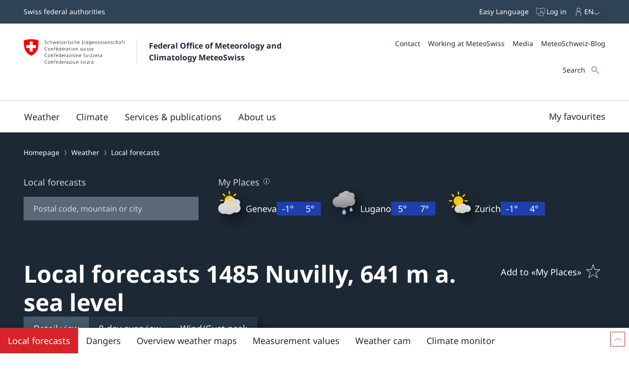

--- FILE ---
content_type: text/html
request_url: https://www.meteoswiss.admin.ch/local-forecasts/nuvilly/1485.html
body_size: 28724
content:
<!doctype html><html lang="en" data-stencil-build="udmnuqo5" class="hydrated"><head><meta charset="UTF-8"> <style sty-id="sc-mch-dropdown">@charset "UTF-8";/*!@.mch-field-label*/.mch-field-label.sc-mch-dropdown{cursor:pointer;color:var(--mch-field-label__font-color--type, var(--mch-field-label__font-color));font-family:var(--mch-field-label__font-family--type, var(--mch-field-label__font-family));font-size:var(--mch-field-label__font-size--type, var(--mch-field-label__font-size));font-style:var(--mch-field-label__font-style--type, var(--mch-field-label__font-style));font-weight:var(--mch-field-label__font-weight--type, var(--mch-field-label__font-weight));line-height:var(--mch-field-label__line-height--type, var(--mch-field-label__line-height));letter-spacing:var(--mch-field-label__letter-spacing--type, var(--mch-field-label__letter-spacing));text-transform:var(--mch-field-label__text-transform--type, var(--mch-field-label__text-transform));opacity:var(--mch-field-label__opacity--type, var(--mch-field-label__opacity))}/*!@.mch-field-label--required::after*/.mch-field-label--required.sc-mch-dropdown::after{margin-left:var(--mch-field-label-required-marker__stack-x-start, 0.2em);content:var(--mch-field-label-required-marker__symbol, "*");color:var(--mch-field-label-required-marker__font-color, initial)}/*!@.mch-field-label:not(.mch-field-label--required)::after*/.mch-field-label.sc-mch-dropdown:not(.mch-field-label--required)::after{margin-left:var(--mch-field-label-optional-marker__stack-x-start, 0.2em);content:var(--mch-field-label-optional-marker__symbol, initial);color:var(--mch-field-label-optional-marker__font-color, initial)}/*!@.mch-field-label--disabled*/.mch-field-label--disabled.sc-mch-dropdown{cursor:not-allowed}/*!@.mch-field-label--loading*/.mch-field-label--loading.sc-mch-dropdown{cursor:wait}/*!@.mch-field-layout*/.mch-field-layout.sc-mch-dropdown{display:flex;flex-direction:column;position:relative;margin-left:calc(var(--mch-field-layout__gutter-width, var(--wb-ds-grid__gutter-x)) * -1);margin-top:calc(var(--mch-field-layout__gutter-height, var(--wb-ds-grid__gutter-y)) * -1)}/*!@.mch-field-layout > **/.mch-field-layout.sc-mch-dropdown>*.sc-mch-dropdown{margin-left:var(--mch-field-layout__gutter-width, var(--wb-ds-grid__gutter-x));margin-top:var(--mch-field-layout__gutter-height, var(--wb-ds-grid__gutter-y))}/*!@:host*/.sc-mch-dropdown-h{--wb-icon__fill--override:var(--mch-input-field__font-color, currentcolor);--wb-icon__size--override:var(--mch-dropdown-icon__size)}/*!@mch-badge*/mch-badge.sc-mch-dropdown{margin-top:var(--mch-field-message__space-top)}/*!@:host([disabled])*/[disabled].sc-mch-dropdown-h{--mch-dropdown-icon__fill--state:var(--mch-dropdown-icon__fill--disabled)}/*!@.mch-dropdown__select-wrapper*/.mch-dropdown__select-wrapper.sc-mch-dropdown{position:relative;display:inline-block}/*!@.mch-dropdown__icon-wrapper*/.mch-dropdown__icon-wrapper.sc-mch-dropdown{inset:var(--mch-dropdown__icon-wrapper-inset, 0);position:absolute;pointer-events:none;display:flex;justify-content:var(--mch-dropdown-icon__justify-content, flex-end)}/*!@.mch-dropdown__icon*/.mch-dropdown__icon.sc-mch-dropdown{padding-top:var(--mch-dropdown-icon__bezel-top, var(--mch-dropdown-icon__bezel, var(--mch-input-field__bezel-top, var(--mch-input-field__bezel, var(--wb-ds-space--m)))));padding-right:var(--mch-dropdown-icon__bezel-right, var(--mch-dropdown-icon__bezel, var(--mch-input-field__bezel-right, var(--mch-input-field__bezel, var(--wb-ds-space--m)))));padding-bottom:var(--mch-dropdown-icon__bezel-bottom, var(--mch-dropdown-icon__bezel, var(--mch-input-field__bezel-bottom, var(--mch-input-field__bezel, var(--wb-ds-space--m)))));padding-left:var(--mch-dropdown-icon__bezel-left, var(--mch-dropdown-icon__bezel, var(--mch-input-field__bezel-left, var(--mch-input-field__bezel, var(--wb-ds-space--m)))));--mch-dropdown-icon__box-shadow--value:var(--mch-dropdown-icon__box-shadow, var(--wb-ds-border-is-box-shadow));--mch-dropdown-icon__border-width--value:var(--mch-dropdown-icon__border-width, var(--wb-ds-border-width--default));--mch-dropdown-icon__border-color--value:var(--mch-dropdown-icon__border-color, var(--wb-ds-color-border));--mch-dropdown-icon__blur-radius--value:var(--mch-dropdown-icon__blur-radius, var(--wb-ds-border-blur-radius--default, 0));--mch-dropdown-icon__spread-radius--value:var(--mch-dropdown-icon__spread-radius, var(--wb-ds-border-spread-radius--default, 0));--mch-input-field__box-shadow--value:var(--mch-input-field__box-shadow, var(--wb-ds-border-is-box-shadow));--mch-input-field__border-width--value:var(--mch-input-field__border-width, var(--wb-ds-border-width--default));--mch-input-field__border-color--value:var(--mch-input-field__border-color, var(--wb-ds-color-border));--mch-input-field__blur-radius--value:var(--mch-input-field__blur-radius, var(--wb-ds-border-blur-radius--default, 0));--mch-input-field__spread-radius--value:var(--mch-input-field__spread-radius, var(--wb-ds-border-spread-radius--default, 0));--mch-dropdown-icon__box-shadow-top--value:var(--mch-dropdown-icon__box-shadow-top, inset 0px var(--mch-dropdown-icon__border-width--value) var(--mch-dropdown-icon__blur-radius--value) var(--mch-dropdown-icon__spread-radius--value) var(--mch-dropdown-icon__border-color--value));--mch-dropdown-icon__box-shadow-right--value:var(--mch-dropdown-icon__box-shadow-right, inset calc(var(--mch-dropdown-icon__border-width--value) * -1) 0px var(--mch-dropdown-icon__blur-radius--value) var(--mch-dropdown-icon__spread-radius--value) var(--mch-dropdown-icon__border-color--value));--mch-dropdown-icon__box-shadow-bottom--value:var(--mch-dropdown-icon__box-shadow-bottom, inset 0px calc(var(--mch-dropdown-icon__border-width--value) * -1) var(--mch-dropdown-icon__blur-radius--value) var(--mch-dropdown-icon__spread-radius--value) var(--mch-dropdown-icon__border-color--value));--mch-dropdown-icon__box-shadow-left--value:var(--mch-dropdown-icon__box-shadow-left, inset var(--mch-dropdown-icon__border-width--value) 0px var(--mch-dropdown-icon__blur-radius--value) var(--mch-dropdown-icon__spread-radius--value) var(--mch-dropdown-icon__border-color--value));box-shadow:var(--mch-dropdown-icon__box-shadow--value, var(--mch-dropdown-icon__box-shadow-left--override, var(--mch-dropdown-icon__box-shadow-left--value)), var(--mch-dropdown-icon__box-shadow-right--override, var(--mch-dropdown-icon__box-shadow-right--value)), var(--mch-dropdown-icon__box-shadow-top--override, var(--mch-dropdown-icon__box-shadow-top--value)), var(--mch-dropdown-icon__box-shadow-bottom--override, var(--mch-dropdown-icon__box-shadow-bottom--value)));border-top:var(--mch-dropdown-icon__border-top, var(--mch-dropdown-icon__border, var(--mch-input-field__border-top, var(--mch-input-field__border, var(--wb-ds-border-is-border)))));border-right:var(--mch-dropdown-icon__border-right, var(--mch-dropdown-icon__border, var(--mch-input-field__border-right, var(--mch-input-field__border, var(--wb-ds-border-is-border)))));border-bottom:var(--mch-dropdown-icon__border-bottom, var(--mch-dropdown-icon__border, var(--mch-input-field__border-bottom, var(--mch-input-field__border, var(--wb-ds-border-is-border)))));border-left:var(--mch-dropdown-icon__border-left, var(--mch-dropdown-icon__border, var(--mch-input-field__border-left, var(--mch-input-field__border, var(--wb-ds-border-is-border)))));border-radius:var(--mch-dropdown-icon__border-radius, var(--mch-input-field__border-radius, var(--wb-ds-border-radius--default)));outline:var(--mch-dropdown-icon__outline, var(--mch-input-field__outline, var(--wb-ds-border-is-outline)));transition:var(--mch-dropdown-icon__transition, var(--mch-input-field__transition));display:flex;align-items:center;align-self:var(--mch-dropdown-icon__align-self, center);height:100%;transition:transform var(--wb-ds-animation-duration--default, 0.25s) var(--wb-ds-animation-timing-function, ease)}/*!@:host(.is-mobile) .mch-dropdown__icon*/.is-mobile.sc-mch-dropdown-h .mch-dropdown__icon.sc-mch-dropdown{height:calc(100% - var(--wb-ds-border-width--default) * 4)}/*!@.mch-dropdown*/.mch-dropdown.sc-mch-dropdown{position:relative;max-width:100%;-webkit-user-select:none;-moz-user-select:none;user-select:none}/*!@.mch-dropdown[disabled]*/.mch-dropdown[disabled].sc-mch-dropdown{opacity:var(--mch-input-field__opacity--disabled);pointer-events:none}/*!@.mch-dropdown--open*/.mch-dropdown--open.sc-mch-dropdown{--mch-dropdown-icon__fill--state:var(--mch-dropdown-icon__fill--open)}/*!@.mch-dropdown__selected*/.mch-dropdown__selected.sc-mch-dropdown{white-space:nowrap;text-overflow:ellipsis;overflow:hidden}/*!@.mch-dropdown__select*/.mch-dropdown__select.sc-mch-dropdown{appearance:none;-webkit-appearance:none;-moz-appearance:none;padding-top:var(--mch-input-field__bezel-top--state, var(--mch-input-field__bezel--state, var(--mch-input-field__bezel-top, var(--mch-input-field__bezel, var(--wb-ds-space--m)))));padding-right:var(--mch-input-field__bezel-right--state, var(--mch-input-field__bezel--state, var(--mch-input-field__bezel-right, var(--mch-input-field__bezel, var(--wb-ds-space--m)))));padding-bottom:var(--mch-input-field__bezel-bottom--state, var(--mch-input-field__bezel--state, var(--mch-input-field__bezel-bottom, var(--mch-input-field__bezel, var(--wb-ds-space--m)))));padding-left:var(--mch-input-field__bezel-left--state, var(--mch-input-field__bezel--state, var(--mch-input-field__bezel-left, var(--mch-input-field__bezel, var(--wb-ds-space--m)))));--mch-input-field__box-shadow--value:var(--mch-input-field__box-shadow--state, var(--mch-input-field__box-shadow, var(--wb-ds-border-is-box-shadow)));--mch-input-field__border-width--value:var(--mch-input-field__border-width--state, var(--mch-input-field__border-width, var(--wb-ds-border-width--default)));--mch-input-field__border-color--value:var(--mch-input-field__border-color--state, var(--mch-input-field__border-color, var(--wb-ds-color-border)));--mch-input-field__blur-radius--value:var(--mch-input-field__blur-radius--state, var(--mch-input-field__blur-radius, var(--wb-ds-border-blur-radius--default, 0)));--mch-input-field__spread-radius--value:var(--mch-input-field__spread-radius--state, var(--mch-input-field__spread-radius, var(--wb-ds-border-spread-radius--default, 0)));--mch-input-field__box-shadow-top--value:var(--mch-input-field__box-shadow-top, inset 0px var(--mch-input-field__border-width--value) var(--mch-input-field__blur-radius--value) var(--mch-input-field__spread-radius--value) var(--mch-input-field__border-color--value));--mch-input-field__box-shadow-right--value:var(--mch-input-field__box-shadow-right, inset calc(var(--mch-input-field__border-width--value) * -1) 0px var(--mch-input-field__blur-radius--value) var(--mch-input-field__spread-radius--value) var(--mch-input-field__border-color--value));--mch-input-field__box-shadow-bottom--value:var(--mch-input-field__box-shadow-bottom, inset 0px calc(var(--mch-input-field__border-width--value) * -1) var(--mch-input-field__blur-radius--value) var(--mch-input-field__spread-radius--value) var(--mch-input-field__border-color--value));--mch-input-field__box-shadow-left--value:var(--mch-input-field__box-shadow-left, inset var(--mch-input-field__border-width--value) 0px var(--mch-input-field__blur-radius--value) var(--mch-input-field__spread-radius--value) var(--mch-input-field__border-color--value));box-shadow:var(--mch-input-field__box-shadow--value, var(--mch-input-field__box-shadow-left--override, var(--mch-input-field__box-shadow-left--value)), var(--mch-input-field__box-shadow-right--override, var(--mch-input-field__box-shadow-right--value)), var(--mch-input-field__box-shadow-top--override, var(--mch-input-field__box-shadow-top--value)), var(--mch-input-field__box-shadow-bottom--override, var(--mch-input-field__box-shadow-bottom--value)));border-top:var(--mch-input-field__border-top--state, var(--mch-input-field__border--state, var(--mch-input-field__border-top, var(--mch-input-field__border, var(--wb-ds-border-is-border)))));border-right:var(--mch-input-field__border-right--state, var(--mch-input-field__border--state, var(--mch-input-field__border-right, var(--mch-input-field__border, var(--wb-ds-border-is-border)))));border-bottom:var(--mch-input-field__border-bottom--state, var(--mch-input-field__border--state, var(--mch-input-field__border-bottom, var(--mch-input-field__border, var(--wb-ds-border-is-border)))));border-left:var(--mch-input-field__border-left--state, var(--mch-input-field__border--state, var(--mch-input-field__border-left, var(--mch-input-field__border, var(--wb-ds-border-is-border)))));border-radius:var(--mch-input-field__border-radius--state, var(--mch-input-field__border-radius, var(--wb-ds-border-radius--default)));outline:var(--mch-input-field__outline--state, var(--mch-input-field__outline, var(--wb-ds-border-is-outline)));transition:var(--mch-input-field__transition--state, var(--mch-input-field__transition));background:var(--mch-input-field__background--state, var(--mch-input-field__background, var(--wb-ds-color-background, initial)));padding-right:var(--mch-dropdown__bezel-right--state, var(--mch-dropdown__bezel--state, var(--mch-dropdown__bezel-right, var(--mch-dropdown__bezel, var(--wb-ds-space--m)))));color:var(--mch-input-field__font-color--state, var(--mch-input-field__font-color));font-family:var(--mch-input-field__font-family--state, var(--mch-input-field__font-family));font-size:var(--mch-input-field__font-size--state, var(--mch-input-field__font-size));font-style:var(--mch-input-field__font-style--state, var(--mch-input-field__font-style));font-weight:var(--mch-input-field__font-weight--state, var(--mch-input-field__font-weight));line-height:var(--mch-input-field__line-height--state, var(--mch-input-field__line-height));letter-spacing:var(--mch-input-field__letter-spacing--state, var(--mch-input-field__letter-spacing));text-transform:var(--mch-input-field__text-transform--state, var(--mch-input-field__text-transform));opacity:var(--mch-input-field__opacity--state, var(--mch-input-field__opacity));cursor:pointer;width:100%}/*!@.mch-dropdown__select.interacted:valid, .mch-dropdown__select.interacted.valid*/.mch-dropdown__select.interacted.sc-mch-dropdown:valid,.mch-dropdown__select.interacted.valid.sc-mch-dropdown{--mch-input-field__border-left--state:var(--mch-input-field__border-left--valid);--mch-input-field__border-bottom--state:var(--mch-input-field__border-bottom--valid);--mch-input-field__border-right--state:var(--mch-input-field__border-right--valid);--mch-input-field__border-top--state:var(--mch-input-field__border-top--valid);--mch-input-field__border--state:var(--mch-input-field__border--valid);--mch-input-field__box-shadow--state:var(--mch-input-field__box-shadow--valid);--mch-input-field__transition--state:var(--mch-input-field__transition--valid);--mch-input-field__border-width--state:var(--mch-input-field__border-width--valid);--mch-input-field__border-color--state:var(--mch-input-field__border-color--valid);--mch-input-field__background--state:var(--mch-input-field__background--valid);--mch-input-field__opacity--state:var(--mch-input-field__opacity--valid);--mch-input-field__font-weight--state:var(--mch-input-field__font-weight--valid);--mch-input-field__font-style--state:var(--mch-input-field__font-style--valid);--mch-input-field__font-color--state:var(--mch-input-field__font-color--valid)}/*!@.mch-dropdown__select.interacted.invalid, .mch-dropdown__select.interacted:invalid*/.mch-dropdown__select.interacted.invalid.sc-mch-dropdown,.mch-dropdown__select.interacted.sc-mch-dropdown:invalid{--mch-input-field__border-left--state:var(--mch-input-field__border-left--invalid);--mch-input-field__border-bottom--state:var(--mch-input-field__border-bottom--invalid);--mch-input-field__border-right--state:var(--mch-input-field__border-right--invalid);--mch-input-field__border-top--state:var(--mch-input-field__border-top--invalid);--mch-input-field__border--state:var(--mch-input-field__border--invalid);--mch-input-field__box-shadow--state:var(--mch-input-field__box-shadow--invalid);--mch-input-field__transition--state:var(--mch-input-field__transition--invalid);--mch-input-field__border-width--state:var(--mch-input-field__border-width--invalid);--mch-input-field__border-color--state:var(--mch-input-field__border-color--invalid);--mch-input-field__background--state:var(--mch-input-field__background--invalid);--mch-input-field__opacity--state:var(--mch-input-field__opacity--invalid);--mch-input-field__font-weight--state:var(--mch-input-field__font-weight--invalid);--mch-input-field__font-style--state:var(--mch-input-field__font-style--invalid);--mch-input-field__font-color--state:var(--mch-input-field__font-color--invalid)}/*!@.mch-dropdown__select:focus, .mch-dropdown__select.interacted:focus*/.mch-dropdown__select.sc-mch-dropdown:focus,.mch-dropdown__select.interacted.sc-mch-dropdown:focus{--mch-input-field__border-left--state:var(--mch-input-field__border-left--focus);--mch-input-field__border-bottom--state:var(--mch-input-field__border-bottom--focus);--mch-input-field__border-right--state:var(--mch-input-field__border-right--focus);--mch-input-field__border-top--state:var(--mch-input-field__border-top--focus);--mch-input-field__border--state:var(--mch-input-field__border--focus);--mch-input-field__box-shadow--state:var(--mch-input-field__box-shadow--focus);--mch-input-field__transition--state:var(--mch-input-field__transition--focus);--mch-input-field__border-width--state:var(--mch-input-field__border-width--focus);--mch-input-field__border-color--state:var(--mch-input-field__border-color--focus);--mch-input-field__background--state:var(--mch-input-field__background--focus);--mch-input-field__opacity--state:var(--mch-input-field__opacity--focus);--mch-input-field__font-weight--state:var(--mch-input-field__font-weight--focus);--mch-input-field__font-style--state:var(--mch-input-field__font-style--focus);--mch-input-field__font-color--state:var(--mch-input-field__font-color--focus)}/*!@.mch-dropdown__select:active, .mch-dropdown__select.interacted:active*/.mch-dropdown__select.sc-mch-dropdown:active,.mch-dropdown__select.interacted.sc-mch-dropdown:active{--mch-input-field__border-left--state:var(--mch-input-field__border-left--active);--mch-input-field__border-bottom--state:var(--mch-input-field__border-bottom--active);--mch-input-field__border-right--state:var(--mch-input-field__border-right--active);--mch-input-field__border-top--state:var(--mch-input-field__border-top--active);--mch-input-field__border--state:var(--mch-input-field__border--active);--mch-input-field__box-shadow--state:var(--mch-input-field__box-shadow--active);--mch-input-field__transition--state:var(--mch-input-field__transition--active);--mch-input-field__border-width--state:var(--mch-input-field__border-width--active);--mch-input-field__border-color--state:var(--mch-input-field__border-color--active);--mch-input-field__background--state:var(--mch-input-field__background--active);--mch-input-field__opacity--state:var(--mch-input-field__opacity--active);--mch-input-field__font-weight--state:var(--mch-input-field__font-weight--active);--mch-input-field__font-style--state:var(--mch-input-field__font-style--active);--mch-input-field__font-color--state:var(--mch-input-field__font-color--active)}/*!@.mch-dropdown__select:hover, .mch-dropdown__select.interacted:hover*/.mch-dropdown__select.sc-mch-dropdown:hover,.mch-dropdown__select.interacted.sc-mch-dropdown:hover{--mch-input-field__border-left--state:var(--mch-input-field__border-left--hover);--mch-input-field__border-bottom--state:var(--mch-input-field__border-bottom--hover);--mch-input-field__border-right--state:var(--mch-input-field__border-right--hover);--mch-input-field__border-top--state:var(--mch-input-field__border-top--hover);--mch-input-field__border--state:var(--mch-input-field__border--hover);--mch-input-field__box-shadow--state:var(--mch-input-field__box-shadow--hover);--mch-input-field__transition--state:var(--mch-input-field__transition--hover);--mch-input-field__border-width--state:var(--mch-input-field__border-width--hover);--mch-input-field__border-color--state:var(--mch-input-field__border-color--hover);--mch-input-field__background--state:var(--mch-input-field__background--hover);--mch-input-field__opacity--state:var(--mch-input-field__opacity--hover);--mch-input-field__font-weight--state:var(--mch-input-field__font-weight--hover);--mch-input-field__font-style--state:var(--mch-input-field__font-style--hover);--mch-input-field__font-color--state:var(--mch-input-field__font-color--hover)}/*!@.mch-dropdown__select option*/.mch-dropdown__select.sc-mch-dropdown option.sc-mch-dropdown{padding-top:var(--mch-dropdown-option__bezel-top--state, var(--mch-dropdown-option__bezel--state, var(--mch-dropdown-option__bezel-top, var(--mch-dropdown-option__bezel, var(--wb-ds-space--m)))));padding-right:var(--mch-dropdown-option__bezel-right--state, var(--mch-dropdown-option__bezel--state, var(--mch-dropdown-option__bezel-right, var(--mch-dropdown-option__bezel, var(--wb-ds-space--m)))));padding-bottom:var(--mch-dropdown-option__bezel-bottom--state, var(--mch-dropdown-option__bezel--state, var(--mch-dropdown-option__bezel-bottom, var(--mch-dropdown-option__bezel, var(--wb-ds-space--m)))));padding-left:var(--mch-dropdown-option__bezel-left--state, var(--mch-dropdown-option__bezel--state, var(--mch-dropdown-option__bezel-left, var(--mch-dropdown-option__bezel, var(--wb-ds-space--m)))));--mch-dropdown-option__box-shadow--value:var(--mch-dropdown-option__box-shadow--state, var(--mch-dropdown-option__box-shadow, var(--wb-ds-border-is-box-shadow)));--mch-dropdown-option__border-width--value:var(--mch-dropdown-option__border-width--state, var(--mch-dropdown-option__border-width, var(--wb-ds-border-width--default)));--mch-dropdown-option__border-color--value:var(--mch-dropdown-option__border-color--state, var(--mch-dropdown-option__border-color, var(--wb-ds-color-border)));--mch-dropdown-option__blur-radius--value:var(--mch-dropdown-option__blur-radius--state, var(--mch-dropdown-option__blur-radius, var(--wb-ds-border-blur-radius--default, 0)));--mch-dropdown-option__spread-radius--value:var(--mch-dropdown-option__spread-radius--state, var(--mch-dropdown-option__spread-radius, var(--wb-ds-border-spread-radius--default, 0)));--mch-dropdown-option__box-shadow-top--value:var(--mch-dropdown-option__box-shadow-top, inset 0px var(--mch-dropdown-option__border-width--value) var(--mch-dropdown-option__blur-radius--value) var(--mch-dropdown-option__spread-radius--value) var(--mch-dropdown-option__border-color--value));--mch-dropdown-option__box-shadow-right--value:var(--mch-dropdown-option__box-shadow-right, inset calc(var(--mch-dropdown-option__border-width--value) * -1) 0px var(--mch-dropdown-option__blur-radius--value) var(--mch-dropdown-option__spread-radius--value) var(--mch-dropdown-option__border-color--value));--mch-dropdown-option__box-shadow-bottom--value:var(--mch-dropdown-option__box-shadow-bottom, inset 0px calc(var(--mch-dropdown-option__border-width--value) * -1) var(--mch-dropdown-option__blur-radius--value) var(--mch-dropdown-option__spread-radius--value) var(--mch-dropdown-option__border-color--value));--mch-dropdown-option__box-shadow-left--value:var(--mch-dropdown-option__box-shadow-left, inset var(--mch-dropdown-option__border-width--value) 0px var(--mch-dropdown-option__blur-radius--value) var(--mch-dropdown-option__spread-radius--value) var(--mch-dropdown-option__border-color--value));box-shadow:var(--mch-dropdown-option__box-shadow--value, var(--mch-dropdown-option__box-shadow-left--override, var(--mch-dropdown-option__box-shadow-left--value)), var(--mch-dropdown-option__box-shadow-right--override, var(--mch-dropdown-option__box-shadow-right--value)), var(--mch-dropdown-option__box-shadow-top--override, var(--mch-dropdown-option__box-shadow-top--value)), var(--mch-dropdown-option__box-shadow-bottom--override, var(--mch-dropdown-option__box-shadow-bottom--value)));border-top:var(--mch-dropdown-option__border-top--state, var(--mch-dropdown-option__border--state, var(--mch-dropdown-option__border-top, var(--mch-dropdown-option__border, var(--wb-ds-border-is-border)))));border-right:var(--mch-dropdown-option__border-right--state, var(--mch-dropdown-option__border--state, var(--mch-dropdown-option__border-right, var(--mch-dropdown-option__border, var(--wb-ds-border-is-border)))));border-bottom:var(--mch-dropdown-option__border-bottom--state, var(--mch-dropdown-option__border--state, var(--mch-dropdown-option__border-bottom, var(--mch-dropdown-option__border, var(--wb-ds-border-is-border)))));border-left:var(--mch-dropdown-option__border-left--state, var(--mch-dropdown-option__border--state, var(--mch-dropdown-option__border-left, var(--mch-dropdown-option__border, var(--wb-ds-border-is-border)))));border-radius:var(--mch-dropdown-option__border-radius--state, var(--mch-dropdown-option__border-radius, var(--wb-ds-border-radius--default)));outline:var(--mch-dropdown-option__outline--state, var(--mch-dropdown-option__outline, var(--wb-ds-border-is-outline)));transition:var(--mch-dropdown-option__transition--state, var(--mch-dropdown-option__transition));background:var(--mch-dropdown-option__background--state, var(--mch-dropdown-option__background, var(--wb-ds-color-background, initial)));color:var(--mch-dropdown-option__font-color--state, var(--mch-dropdown-option__font-color));font-family:var(--mch-dropdown-option__font-family--state, var(--mch-dropdown-option__font-family));font-size:var(--mch-dropdown-option__font-size--state, var(--mch-dropdown-option__font-size));font-style:var(--mch-dropdown-option__font-style--state, var(--mch-dropdown-option__font-style));font-weight:var(--mch-dropdown-option__font-weight--state, var(--mch-dropdown-option__font-weight));line-height:var(--mch-dropdown-option__line-height--state, var(--mch-dropdown-option__line-height));letter-spacing:var(--mch-dropdown-option__letter-spacing--state, var(--mch-dropdown-option__letter-spacing));text-transform:var(--mch-dropdown-option__text-transform--state, var(--mch-dropdown-option__text-transform));opacity:var(--mch-dropdown-option__opacity--state, var(--mch-dropdown-option__opacity))}@media (width >= 430px){/*!@.mch-dropdown__select*/.mch-dropdown__select.sc-mch-dropdown{max-width:100%}}</style><style sty-id="sc-mch-text-field">@charset "UTF-8";/*!@.mch-field-label*/.mch-field-label.sc-mch-text-field{cursor:pointer;color:var(--mch-field-label__font-color--type, var(--mch-field-label__font-color));font-family:var(--mch-field-label__font-family--type, var(--mch-field-label__font-family));font-size:var(--mch-field-label__font-size--type, var(--mch-field-label__font-size));font-style:var(--mch-field-label__font-style--type, var(--mch-field-label__font-style));font-weight:var(--mch-field-label__font-weight--type, var(--mch-field-label__font-weight));line-height:var(--mch-field-label__line-height--type, var(--mch-field-label__line-height));letter-spacing:var(--mch-field-label__letter-spacing--type, var(--mch-field-label__letter-spacing));text-transform:var(--mch-field-label__text-transform--type, var(--mch-field-label__text-transform));opacity:var(--mch-field-label__opacity--type, var(--mch-field-label__opacity))}/*!@.mch-field-label--required::after*/.mch-field-label--required.sc-mch-text-field::after{margin-left:var(--mch-field-label-required-marker__stack-x-start, 0.2em);content:var(--mch-field-label-required-marker__symbol, "*");color:var(--mch-field-label-required-marker__font-color, initial)}/*!@.mch-field-label:not(.mch-field-label--required)::after*/.mch-field-label.sc-mch-text-field:not(.mch-field-label--required)::after{margin-left:var(--mch-field-label-optional-marker__stack-x-start, 0.2em);content:var(--mch-field-label-optional-marker__symbol, initial);color:var(--mch-field-label-optional-marker__font-color, initial)}/*!@.mch-field-label--disabled*/.mch-field-label--disabled.sc-mch-text-field{cursor:not-allowed}/*!@.mch-field-label--loading*/.mch-field-label--loading.sc-mch-text-field{cursor:wait}/*!@.mch-field-layout*/.mch-field-layout.sc-mch-text-field{display:flex;flex-direction:column;position:relative;margin-left:calc(var(--mch-field-layout__gutter-width, var(--wb-ds-grid__gutter-x)) * -1);margin-top:calc(var(--mch-field-layout__gutter-height, var(--wb-ds-grid__gutter-y)) * -1)}/*!@.mch-field-layout > **/.mch-field-layout.sc-mch-text-field>*.sc-mch-text-field{margin-left:var(--mch-field-layout__gutter-width, var(--wb-ds-grid__gutter-x));margin-top:var(--mch-field-layout__gutter-height, var(--wb-ds-grid__gutter-y))}/*!@:host*/.sc-mch-text-field-h{display:block}/*!@:host input::-webkit-datetime-edit-fields-wrapper*/.sc-mch-text-field-h input.sc-mch-text-field::-webkit-datetime-edit-fields-wrapper{padding:0}/*!@mch-badge*/mch-badge.sc-mch-text-field{margin-top:var(--mch-field-message__space-top)}/*!@:host(.is-mobile) input[type=date]*/.is-mobile.sc-mch-text-field-h input[type=date].sc-mch-text-field{min-height:calc(var(--mch-input-field__bezel-top) + var(--mch-input-field__line-height) + var(--mch-input-field__bezel-bottom))}@keyframes autofill{0%,100%{color:var(--mch-input-field__font-color);background:transparent}}@keyframes autofill{0%,100%{color:var(--mch-input-field__font-color);background:transparent}}/*!@.mch-text-field__input*/.mch-text-field__input.sc-mch-text-field{appearance:none;-webkit-appearance:none;-moz-appearance:none;padding-top:var(--mch-input-field__bezel-top--state, var(--mch-input-field__bezel--state, var(--mch-input-field__bezel-top, var(--mch-input-field__bezel, var(--wb-ds-space--m)))));padding-right:var(--mch-input-field__bezel-right--state, var(--mch-input-field__bezel--state, var(--mch-input-field__bezel-right, var(--mch-input-field__bezel, var(--wb-ds-space--m)))));padding-bottom:var(--mch-input-field__bezel-bottom--state, var(--mch-input-field__bezel--state, var(--mch-input-field__bezel-bottom, var(--mch-input-field__bezel, var(--wb-ds-space--m)))));padding-left:var(--mch-input-field__bezel-left--state, var(--mch-input-field__bezel--state, var(--mch-input-field__bezel-left, var(--mch-input-field__bezel, var(--wb-ds-space--m)))));--mch-input-field__box-shadow--value:var(--mch-input-field__box-shadow--state, var(--mch-input-field__box-shadow, var(--wb-ds-border-is-box-shadow)));--mch-input-field__border-width--value:var(--mch-input-field__border-width--state, var(--mch-input-field__border-width, var(--wb-ds-border-width--default)));--mch-input-field__border-color--value:var(--mch-input-field__border-color--state, var(--mch-input-field__border-color, var(--wb-ds-color-border)));--mch-input-field__blur-radius--value:var(--mch-input-field__blur-radius--state, var(--mch-input-field__blur-radius, var(--wb-ds-border-blur-radius--default, 0)));--mch-input-field__spread-radius--value:var(--mch-input-field__spread-radius--state, var(--mch-input-field__spread-radius, var(--wb-ds-border-spread-radius--default, 0)));--mch-input-field__box-shadow-top--value:var(--mch-input-field__box-shadow-top, inset 0px var(--mch-input-field__border-width--value) var(--mch-input-field__blur-radius--value) var(--mch-input-field__spread-radius--value) var(--mch-input-field__border-color--value));--mch-input-field__box-shadow-right--value:var(--mch-input-field__box-shadow-right, inset calc(var(--mch-input-field__border-width--value) * -1) 0px var(--mch-input-field__blur-radius--value) var(--mch-input-field__spread-radius--value) var(--mch-input-field__border-color--value));--mch-input-field__box-shadow-bottom--value:var(--mch-input-field__box-shadow-bottom, inset 0px calc(var(--mch-input-field__border-width--value) * -1) var(--mch-input-field__blur-radius--value) var(--mch-input-field__spread-radius--value) var(--mch-input-field__border-color--value));--mch-input-field__box-shadow-left--value:var(--mch-input-field__box-shadow-left, inset var(--mch-input-field__border-width--value) 0px var(--mch-input-field__blur-radius--value) var(--mch-input-field__spread-radius--value) var(--mch-input-field__border-color--value));box-shadow:var(--mch-input-field__box-shadow--value, var(--mch-input-field__box-shadow-left--override, var(--mch-input-field__box-shadow-left--value)), var(--mch-input-field__box-shadow-right--override, var(--mch-input-field__box-shadow-right--value)), var(--mch-input-field__box-shadow-top--override, var(--mch-input-field__box-shadow-top--value)), var(--mch-input-field__box-shadow-bottom--override, var(--mch-input-field__box-shadow-bottom--value)));border-top:var(--mch-input-field__border-top--state, var(--mch-input-field__border--state, var(--mch-input-field__border-top, var(--mch-input-field__border, var(--wb-ds-border-is-border)))));border-right:var(--mch-input-field__border-right--state, var(--mch-input-field__border--state, var(--mch-input-field__border-right, var(--mch-input-field__border, var(--wb-ds-border-is-border)))));border-bottom:var(--mch-input-field__border-bottom--state, var(--mch-input-field__border--state, var(--mch-input-field__border-bottom, var(--mch-input-field__border, var(--wb-ds-border-is-border)))));border-left:var(--mch-input-field__border-left--state, var(--mch-input-field__border--state, var(--mch-input-field__border-left, var(--mch-input-field__border, var(--wb-ds-border-is-border)))));border-radius:var(--mch-input-field__border-radius--state, var(--mch-input-field__border-radius, var(--wb-ds-border-radius--default)));outline:var(--mch-input-field__outline--state, var(--mch-input-field__outline, var(--wb-ds-border-is-outline)));transition:var(--mch-input-field__transition--state, var(--mch-input-field__transition));background:var(--mch-input-field__background--state, var(--mch-input-field__background, var(--wb-ds-color-background, initial)));color:var(--mch-input-field__font-color--state, var(--mch-input-field__font-color));font-family:var(--mch-input-field__font-family--state, var(--mch-input-field__font-family));font-size:var(--mch-input-field__font-size--state, var(--mch-input-field__font-size));font-style:var(--mch-input-field__font-style--state, var(--mch-input-field__font-style));font-weight:var(--mch-input-field__font-weight--state, var(--mch-input-field__font-weight));line-height:var(--mch-input-field__line-height--state, var(--mch-input-field__line-height));letter-spacing:var(--mch-input-field__letter-spacing--state, var(--mch-input-field__letter-spacing));text-transform:var(--mch-input-field__text-transform--state, var(--mch-input-field__text-transform));opacity:var(--mch-input-field__opacity--state, var(--mch-input-field__opacity));box-sizing:border-box;width:100%}/*!@.mch-text-field__input:-webkit-autofill*/.mch-text-field__input.sc-mch-text-field:-webkit-autofill{animation-delay:1s;animation-name:autofill;animation-fill-mode:both}/*!@.mch-text-field__input.interacted:valid, .mch-text-field__input.interacted.valid*/.mch-text-field__input.interacted.sc-mch-text-field:valid,.mch-text-field__input.interacted.valid.sc-mch-text-field{--mch-input-field__border-left--state:var(--mch-input-field__border-left--valid);--mch-input-field__border-bottom--state:var(--mch-input-field__border-bottom--valid);--mch-input-field__border-right--state:var(--mch-input-field__border-right--valid);--mch-input-field__border-top--state:var(--mch-input-field__border-top--valid);--mch-input-field__border--state:var(--mch-input-field__border--valid);--mch-input-field__box-shadow--state:var(--mch-input-field__box-shadow--valid);--mch-input-field__transition--state:var(--mch-input-field__transition--valid);--mch-input-field__border-width--state:var(--mch-input-field__border-width--valid);--mch-input-field__border-color--state:var(--mch-input-field__border-color--valid);--mch-input-field__background--state:var(--mch-input-field__background--valid);--mch-input-field__opacity--state:var(--mch-input-field__opacity--valid);--mch-input-field__font-weight--state:var(--mch-input-field__font-weight--valid);--mch-input-field__font-style--state:var(--mch-input-field__font-style--valid);--mch-input-field__font-color--state:var(--mch-input-field__font-color--valid)}/*!@.mch-text-field__input.interacted.invalid, .mch-text-field__input.interacted:invalid*/.mch-text-field__input.interacted.invalid.sc-mch-text-field,.mch-text-field__input.interacted.sc-mch-text-field:invalid{--mch-input-field__border-left--state:var(--mch-input-field__border-left--invalid);--mch-input-field__border-bottom--state:var(--mch-input-field__border-bottom--invalid);--mch-input-field__border-right--state:var(--mch-input-field__border-right--invalid);--mch-input-field__border-top--state:var(--mch-input-field__border-top--invalid);--mch-input-field__border--state:var(--mch-input-field__border--invalid);--mch-input-field__box-shadow--state:var(--mch-input-field__box-shadow--invalid);--mch-input-field__transition--state:var(--mch-input-field__transition--invalid);--mch-input-field__border-width--state:var(--mch-input-field__border-width--invalid);--mch-input-field__border-color--state:var(--mch-input-field__border-color--invalid);--mch-input-field__background--state:var(--mch-input-field__background--invalid);--mch-input-field__opacity--state:var(--mch-input-field__opacity--invalid);--mch-input-field__font-weight--state:var(--mch-input-field__font-weight--invalid);--mch-input-field__font-style--state:var(--mch-input-field__font-style--invalid);--mch-input-field__font-color--state:var(--mch-input-field__font-color--invalid)}/*!@.mch-text-field__input:focus, .mch-text-field__input.interacted:focus*/.mch-text-field__input.sc-mch-text-field:focus,.mch-text-field__input.interacted.sc-mch-text-field:focus{--mch-input-field__border-left--state:var(--mch-input-field__border-left--focus);--mch-input-field__border-bottom--state:var(--mch-input-field__border-bottom--focus);--mch-input-field__border-right--state:var(--mch-input-field__border-right--focus);--mch-input-field__border-top--state:var(--mch-input-field__border-top--focus);--mch-input-field__border--state:var(--mch-input-field__border--focus);--mch-input-field__box-shadow--state:var(--mch-input-field__box-shadow--focus);--mch-input-field__transition--state:var(--mch-input-field__transition--focus);--mch-input-field__border-width--state:var(--mch-input-field__border-width--focus);--mch-input-field__border-color--state:var(--mch-input-field__border-color--focus);--mch-input-field__background--state:var(--mch-input-field__background--focus);--mch-input-field__opacity--state:var(--mch-input-field__opacity--focus);--mch-input-field__font-weight--state:var(--mch-input-field__font-weight--focus);--mch-input-field__font-style--state:var(--mch-input-field__font-style--focus);--mch-input-field__font-color--state:var(--mch-input-field__font-color--focus)}/*!@.mch-text-field__input:active, .mch-text-field__input.interacted:active*/.mch-text-field__input.sc-mch-text-field:active,.mch-text-field__input.interacted.sc-mch-text-field:active{--mch-input-field__border-left--state:var(--mch-input-field__border-left--active);--mch-input-field__border-bottom--state:var(--mch-input-field__border-bottom--active);--mch-input-field__border-right--state:var(--mch-input-field__border-right--active);--mch-input-field__border-top--state:var(--mch-input-field__border-top--active);--mch-input-field__border--state:var(--mch-input-field__border--active);--mch-input-field__box-shadow--state:var(--mch-input-field__box-shadow--active);--mch-input-field__transition--state:var(--mch-input-field__transition--active);--mch-input-field__border-width--state:var(--mch-input-field__border-width--active);--mch-input-field__border-color--state:var(--mch-input-field__border-color--active);--mch-input-field__background--state:var(--mch-input-field__background--active);--mch-input-field__opacity--state:var(--mch-input-field__opacity--active);--mch-input-field__font-weight--state:var(--mch-input-field__font-weight--active);--mch-input-field__font-style--state:var(--mch-input-field__font-style--active);--mch-input-field__font-color--state:var(--mch-input-field__font-color--active)}/*!@.mch-text-field__input:hover, .mch-text-field__input.interacted:hover*/.mch-text-field__input.sc-mch-text-field:hover,.mch-text-field__input.interacted.sc-mch-text-field:hover{--mch-input-field__border-left--state:var(--mch-input-field__border-left--hover);--mch-input-field__border-bottom--state:var(--mch-input-field__border-bottom--hover);--mch-input-field__border-right--state:var(--mch-input-field__border-right--hover);--mch-input-field__border-top--state:var(--mch-input-field__border-top--hover);--mch-input-field__border--state:var(--mch-input-field__border--hover);--mch-input-field__box-shadow--state:var(--mch-input-field__box-shadow--hover);--mch-input-field__transition--state:var(--mch-input-field__transition--hover);--mch-input-field__border-width--state:var(--mch-input-field__border-width--hover);--mch-input-field__border-color--state:var(--mch-input-field__border-color--hover);--mch-input-field__background--state:var(--mch-input-field__background--hover);--mch-input-field__opacity--state:var(--mch-input-field__opacity--hover);--mch-input-field__font-weight--state:var(--mch-input-field__font-weight--hover);--mch-input-field__font-style--state:var(--mch-input-field__font-style--hover);--mch-input-field__font-color--state:var(--mch-input-field__font-color--hover)}/*!@.mch-text-field__input:disabled, .mch-text-field__input.interacted.disabled, .mch-text-field__input.interacted:disabled*/.mch-text-field__input.sc-mch-text-field:disabled,.mch-text-field__input.interacted.disabled.sc-mch-text-field,.mch-text-field__input.interacted.sc-mch-text-field:disabled{--mch-input-field__border-left--state:var(--mch-input-field__border-left--disabled);--mch-input-field__border-bottom--state:var(--mch-input-field__border-bottom--disabled);--mch-input-field__border-right--state:var(--mch-input-field__border-right--disabled);--mch-input-field__border-top--state:var(--mch-input-field__border-top--disabled);--mch-input-field__border--state:var(--mch-input-field__border--disabled);--mch-input-field__box-shadow--state:var(--mch-input-field__box-shadow--disabled);--mch-input-field__transition--state:var(--mch-input-field__transition--disabled);--mch-input-field__border-width--state:var(--mch-input-field__border-width--disabled);--mch-input-field__border-color--state:var(--mch-input-field__border-color--disabled);--mch-input-field__background--state:var(--mch-input-field__background--disabled);--mch-input-field__opacity--state:var(--mch-input-field__opacity--disabled);--mch-input-field__font-weight--state:var(--mch-input-field__font-weight--disabled);--mch-input-field__font-style--state:var(--mch-input-field__font-style--disabled);--mch-input-field__font-color--state:var(--mch-input-field__font-color--disabled);opacity:var(--mch-input-field__opacity--disabled)}/*!@.mch-text-field__input :-webkit-autofill,
.mch-text-field__input :-webkit-autofill:hover,
.mch-text-field__input :-webkit-autofill:focus, .mch-text-field__input:-webkit-autofill, .mch-text-field__input:-webkit-autofill:hover, .mch-text-field__input:-webkit-autofill:focus*/.mch-text-field__input.sc-mch-text-field .sc-mch-text-field:-webkit-autofill,.mch-text-field__input.sc-mch-text-field .sc-mch-text-field:-webkit-autofill:hover,.mch-text-field__input.sc-mch-text-field .sc-mch-text-field:-webkit-autofill:focus,.mch-text-field__input.sc-mch-text-field:-webkit-autofill,.mch-text-field__input.sc-mch-text-field:-webkit-autofill:hover,.mch-text-field__input.sc-mch-text-field:-webkit-autofill:focus{-webkit-text-fill-color:var(--mch-input-field__font-color)}/*!@.mch-text-field__input--textarea*/.mch-text-field__input--textarea.sc-mch-text-field{resize:vertical}/*!@.mch-text-field__input-container,
.mch-text-field__textarea-container*/.mch-text-field__input-container.sc-mch-text-field,.mch-text-field__textarea-container.sc-mch-text-field{position:relative;display:flex}/*!@.mch-text-field__clear-button*/.mch-text-field__clear-button.sc-mch-text-field{position:absolute;z-index:var(--wb-ds-zindex--element);right:var(--wb-ds-space--m);align-self:center;display:inline-block}/*!@[type=search]::-webkit-search-decoration,
[type=search]::-webkit-search-cancel-button,
[type=search]::-webkit-search-results-button,
[type=search]::-webkit-search-results-decoration*/[type=search].sc-mch-text-field::-webkit-search-decoration,[type=search].sc-mch-text-field::-webkit-search-cancel-button,[type=search].sc-mch-text-field::-webkit-search-results-button,[type=search].sc-mch-text-field::-webkit-search-results-decoration{-webkit-appearance:none;appearance:none}/*!@.mch-text-field__input::placeholder,
[type=date]:invalid::-webkit-datetime-edit*/.mch-text-field__input.sc-mch-text-field::placeholder,[type=date].sc-mch-text-field:invalid::-webkit-datetime-edit{color:var(--mch-field-placeholder__font-color, var(--mch-field-label__font-color));font-family:var(--mch-field-placeholder__font-family, var(--mch-field-label__font-family));font-size:var(--mch-field-placeholder__font-size, var(--mch-field-label__font-size));font-style:var(--mch-field-placeholder__font-style, var(--mch-field-label__font-style));font-weight:var(--mch-field-placeholder__font-weight, var(--mch-field-label__font-weight));line-height:var(--mch-field-placeholder__line-height, var(--mch-field-label__line-height));letter-spacing:var(--mch-field-placeholder__letter-spacing, var(--mch-field-label__letter-spacing));text-transform:var(--mch-field-placeholder__text-transform, var(--mch-field-label__text-transform));opacity:var(--mch-field-placeholder__opacity, var(--mch-field-label__opacity));opacity:--mch-input-field__opacity--disabled}/*!@.mch-text-field__length-validation*/.mch-text-field__length-validation.sc-mch-text-field{pointer-events:none;position:absolute;right:var(--mch-text-field-length-validation__position-right, var(--mch-text-field__bezel-right--value, 0.7em));bottom:var(--mch-text-field-length-validation__position-bottom, var(--mch-text-field__bezel-bottom--value, 0.7em));opacity:var(--mch-text-field-length-validation__opacity, 0.7);background:var(--mch-text-field-length-validation__background, transparent);padding-left:var(--mch-text-field-length-validation__bezel-left, 0);padding-right:var(--mch-text-field-length-validation__bezel-right, 0);color:var(--mch-text-field-length-validation__font-color);font-family:var(--mch-text-field-length-validation__font-family);font-size:var(--mch-text-field-length-validation__font-size);font-style:var(--mch-text-field-length-validation__font-style);font-weight:var(--mch-text-field-length-validation__font-weight);line-height:var(--mch-text-field-length-validation__line-height);letter-spacing:var(--mch-text-field-length-validation__letter-spacing);text-transform:var(--mch-text-field-length-validation__text-transform);opacity:var(--mch-text-field-length-validation__opacity)}/*!@.mch-text-field__length-validation.invalid*/.mch-text-field__length-validation.invalid.sc-mch-text-field{color:var(--mch-text-field-length-validation__font-color--invalid, var(--wb-ds-color-error--default, inherit))}</style><link rel="shortcut icon" href="/static/favicons/favicon.ico"> <!-- For non-Retina (@1× display) iPhone, iPod Touch, and Android 2.1+ devices: --> <link rel="apple-touch-icon-precomposed" href="/static/favicons/apple-touch-icon-precomposed.png"><!-- 57×57px --> <!-- For the iPad mini and the first- and second-generation iPad (@1× display) on iOS ≤ 6: --> <link rel="apple-touch-icon-precomposed" sizes="72x72" href="/static/favicons/apple-touch-icon-72x72-precomposed.png"> <!-- For the iPad mini and the first- and second-generation iPad (@1× display) on iOS ≥ 7: --> <link rel="apple-touch-icon-precomposed" sizes="76x76" href="/static/favicons/apple-touch-icon-76x76-precomposed.png"> <!-- For iPhone with @2× display running iOS ≤ 6: --> <link rel="apple-touch-icon-precomposed" sizes="114x114" href="/static/favicons/apple-touch-icon-114x114-precomposed.png"> <!-- For iPhone with @2× display running iOS ≥ 7: --> <link rel="apple-touch-icon-precomposed" sizes="120x120" href="/static/favicons/apple-touch-icon-120x120-precomposed.png"> <!-- For iPad with @2× display running iOS ≤ 6: --> <link rel="apple-touch-icon-precomposed" sizes="144x144" href="/static/favicons/apple-touch-icon-144x144-precomposed.png"> <!-- For iPad with @2× display running iOS ≥ 7: --> <link rel="apple-touch-icon-precomposed" sizes="152x152" href="/static/favicons/apple-touch-icon-152x152-precomposed.png"> <!-- For iPhone 6 Plus with @3× display: --> <link rel="apple-touch-icon-precomposed" sizes="180x180" href="/static/favicons/apple-touch-icon-180x180-precomposed.png"> <!-- For Chrome for Android: --> <link rel="icon" sizes="192x192" href="/static/favicons/chrome-android-icon-192x192.png"> <!-- IE 10 Metro tile icon (Metro equivalent of apple-touch-icon) --> <meta name="msapplication-TileColor" content="#ffffff"> <meta name="msapplication-TileImage" content="/static/favicons/windows-tile-icon-150x150.png"> <link rel="manifest" href="/static/favicons/manifests/mchweb/sitemanifest.en.json" crossorigin="use-credentials"> <meta property="og:image" content="https://www.meteoswiss.admin.ch/images/1200x630/website/about-us/portrait/metadaten-bild-startseite-dfie.jpg/metadaten-bild-startseite-dfie.jpg"> <meta property="og:url" content="https://www.meteoswiss.admin.ch/local-forecasts/nuvilly/1485.html"> <meta property="og:description" content="Local forecasts 1485 Nuvilly - MeteoSwiss is the Swiss Federal Office for Meteorology and Climatology. We keep our finger on the pulse how changing weather and climate affects Switzerland."> <meta property="og:keywords" content="weather, climate, meteorology, climatology, weather forecasts, local forecasts"> <meta property="og:type" content="website"> <meta property="og:title" content="Local forecasts 1485 Nuvilly - MeteoSwiss"> <meta name="tenant" content="mchweb"> <link rel="canonical" href="https://www.meteoswiss.admin.ch/local-forecasts/nuvilly/1485.html"> <link rel="alternate" hreflang="de" href="https://www.meteoschweiz.admin.ch/lokalprognose/nuvilly/1485.html"> <link rel="alternate" hreflang="fr" href="https://www.meteosuisse.admin.ch/previsions-locales/nuvilly/1485.html"> <link rel="alternate" hreflang="it" href="https://www.meteosvizzera.admin.ch/previsioni-locali/nuvilly/1485.html">  <title>Local forecasts 1485 Nuvilly - MeteoSwiss</title> <meta name="keywords" content="weather, climate, meteorology, climatology, weather forecasts, local forecasts"> <meta name="description" content="Local forecasts 1485 Nuvilly - MeteoSwiss is the Swiss Federal Office for Meteorology and Climatology. We keep our finger on the pulse how changing weather and climate affects Switzerland. "> <meta name="viewport" content="width=device-width, initial-scale=1"> <script src="/static/core/main~2025-12-10-07-31-08-000~cache.js" defer="defer"></script> <script src="/static/main~2025-12-10-07-31-08-000~cache.js" defer="defer"></script> <link rel="preload" href="/static/resources/NotoSans-Regular.woff2" as="font" type="font/woff2" crossorigin="anonymous"> <link rel="preload" href="/static/resources/NotoSans-Bold.woff2" as="font" type="font/woff2" crossorigin="anonymous"> <link rel="preload" href="/static/resources/NotoSans-Italic.woff2" as="font" type="font/woff2" crossorigin="anonymous"> <link rel="preload" href="/static/resources/NotoSans-BoldItalic.woff2" as="font" type="font/woff2" crossorigin="anonymous"> <link rel="stylesheet" href="/static/mchweb-theme~2025-12-10-07-31-08-000~cache.css"> <link rel="stylesheet" href="/static/main~2025-12-10-07-31-08-000~cache.css"> <script type="text/javascript">
        window.SWISSTOPO_API_KEY = 'cpZJOL3HuO5yENksi97q';
        window.MCHW2C_CONFIG = {
            featureToggles: {
            }
        }
    </script> <script type="text/javascript">window.__qsRuntimeConfiguration__={"metadata":{"language":"en"},"runtime":300};</script><link rel="preload" href="/static/css/webbloqs/3.6.4/grid-container.css" as="style" />
<link rel="preload" href="/static/css/webbloqs/3.6.4/title.css" as="style" />
<link rel="preload" href="/static/css/webbloqs/3.6.4/layout.css" as="style" />
<link rel="preload" href="/static/css/webbloqs/3.6.4/stack.css" as="style" />
<link rel="preload" href="/static/css/webbloqs/3.6.4/bezel.css" as="style" />
<link rel="preload" href="/static/css/webbloqs/3.6.4/box.css" as="style" />
<link rel="preload" href="/static/css/webbloqs/3.6.4/border.css" as="style" />
<link rel="preload" href="/static/css/webbloqs/3.6.4/text.css" as="style" />
<link rel="preload" href="/static/css/webbloqs/3.6.4/link.css" as="style" />
<link rel="preload" href="/static/css/webbloqs/3.6.4/button.css" as="style" />
<link rel="preload" href="/static/css/webbloqs/3.6.4/icon.css" as="style" />
<link rel="preload" href="/static/css/webbloqs/3.6.4/image.css" as="style" />
<link rel="preload" href="/static/css/webbloqs/3.6.4/alert.css" as="style" />
<link rel="preload" href="/static/css/webbloqs/3.6.4/checkbox.css" as="style" />
<link rel="preload" href="/static/css/webbloqs/3.6.4/checkbox-field.css" as="style" />
<link rel="preload" href="/static/css/webbloqs/3.6.4/collapsible.css" as="style" />
<link rel="preload" href="/static/css/webbloqs/3.6.4/dropdown-field.css" as="style" />
<link rel="preload" href="/static/css/webbloqs/3.6.4/field-group.css" as="style" />
<link rel="preload" href="/static/css/webbloqs/3.6.4/field-layout.css" as="style" />
<link rel="preload" href="/static/css/webbloqs/3.6.4/form-step.css" as="style" />
<link rel="preload" href="/static/css/webbloqs/3.6.4/form.css" as="style" />
<link rel="preload" href="/static/css/webbloqs/3.6.4/hidden-field.css" as="style" />
<link rel="preload" href="/static/css/webbloqs/3.6.4/radio.css" as="style" />
<link rel="preload" href="/static/css/webbloqs/3.6.4/radio-field.css" as="style" />
<link rel="preload" href="/static/css/webbloqs/3.6.4/recaptcha.css" as="style" />
<link rel="preload" href="/static/css/webbloqs/3.6.4/richtext.css" as="style" />
<link rel="preload" href="/static/css/webbloqs/3.6.4/tab-list.css" as="style" />
<link rel="preload" href="/static/css/webbloqs/3.6.4/tab.css" as="style" />
<link rel="preload" href="/static/css/webbloqs/3.6.4/text-field.css" as="style" />
<link rel="preload" href="/static/css/webbloqs/3.6.4/toggle.css" as="style" />
<link rel="preload" href="/static/css/webbloqs/3.6.4/tooltip.css" as="style" />
<link rel="preload" href="/static/css/webbloqs/3.6.4/upload-field.css" as="style" />
        <script>window.__mchwebLocalforecastLocation = {"path":"/local-forecasts/nuvilly/1485.html","name":"Nuvilly","id":"148500","altitude":641,"stationId":"PAY","type":"city","webcamId":"YVN","plz":"1485","lat":"553746","lon":"181514","forestFireRegionIds":[705],"hydroRegionIds":[55],"slfRegionIds":[9111],"warnRegionIds":[214],"hydroLakeIds":[],"hydroRiverIds":[],"closeLocations":[{"altitude":1421,"distance":19.0,"name":"Creux du Van","id":"1125","type":"Gipfel"},{"altitude":1170,"distance":22.7,"name":"Col de la Tourne","id":"645","type":"Pass"},{"altitude":1607,"distance":23.8,"name":"Le Chasseron","id":"1146","type":"Pass"},{"altitude":1152,"distance":26.4,"name":"Col des Etroits","id":"646","type":"Pass"},{"altitude":1588,"distance":28.1,"name":"Le Suchet - Rances","id":"1145","type":"Pass"}]}</script></head> <body> <style>.mch-skiplinks--hidden,
            .mch-skiplinks__skip {
                position: absolute;
                top: -99999px;
                left: -99999px;
            }

            .mch-skiplinks {
                position: absolute;
                top: 0;
                left: -99999px;
                z-index: 1000;
                width: 100%;
                margin: 0;
                padding: 0;
                list-style-type: none;
            }

            .mch-skiplinks__skip,
            .mch-skiplinks__skip:visited {
                color: #069;
                text-decoration: none;
            }

            .mch-skiplinks__skip:hover {
                color: #dc0018;
            }

            .mch-skiplinks__skip:focus,
            .mch-skiplinks__skip:active {
                left: 99999px;
                outline: 0 none;
                position: absolute;
                width: auto;
                background-color: white;
                padding: 1em;
                display: inline-block;
                min-width: 320px;
                top: 0;
                border: 2px solid #069;
            }</style> <script>
            function skipLink(event, where) {
                event.preventDefault();
                window.dispatchEvent(new CustomEvent('mch-goto-' + where));
            }
        </script> <h2 class="mch-skiplinks--hidden">Quick links (<span lang="en">Access keys</span>)</h2> <ul class="mch-skiplinks"> <li><a class="mch-skiplinks__skip" href="/" accesskey="0">Homepage</a></li> <li> <a class="mch-skiplinks__skip" href="#" onclick="skipLink(event, 'mainnav')" accesskey="1">Main menu </a> </li> <li> <a class="mch-skiplinks__skip" href="#" accesskey="2" onclick="skipLink(event, 'main')">Contents </a> </li> <li> <a class="mch-skiplinks__skip" href="#" accesskey="3" onclick="skipLink(event, 'search')">Search </a> </li> </ul> <mch-local-forecast-page editmode="false" qs-state="unresolved" bulletin-page="{&quot;url&quot;:&quot;https://www.meteoswiss.admin.ch/services-and-publications/applications/natural-hazard-bulletin.html&quot;,&quot;title&quot;:&quot;Natural hazard bulletin&quot;,&quot;lead&quot;:&quot; &quot;}" climate-monitor="{&quot;descriptionLabel&quot;:&quot;Background information on the climate monitor&quot;,&quot;descriptionUrl&quot;:&quot;https://www.meteoswiss.admin.ch/climate/the-climate-of-switzerland/climate-monitor.html&quot;}" mva="{&quot;label&quot;:&quot;All measured values&quot;,&quot;webcamsLabel&quot;:&quot;All weather cams&quot;,&quot;url&quot;:&quot;https://www.meteoswiss.admin.ch/services-and-publications/applications/measurement-values-and-measuring-networks.html&quot;,&quot;heading&quot;:&quot;Measurement values and measuring networks&quot;,&quot;lead&quot;:&quot;Measured values, measuring networks and information on the individual measuring stations.&quot;}" precipitation-probability-explanation="<p>The blue column shows the expected amount of precipitation. The light blue vertical line with its horizontal lines at top and bottom shows the range of uncertainty of the forecast (Probability).&amp;nbsp;<a href=&quot;https://www.meteoswiss.admin.ch/weather/weather-and-climate-from-a-to-z/probability-in-forecasts.html&quot;>Details</a></p>
" weather-app-teaser-list="[{&quot;title&quot;:&quot;Hazards&quot;,&quot;lead&quot;:&quot;Up-to-date information on storms, natural hazards and the wind situation for lakes &amp; airfields.&quot;,&quot;products&quot;:[{&quot;title&quot;:&quot;Bad weather&quot;,&quot;type&quot;:&quot;severe-weather-map&quot;,&quot;url&quot;:&quot;https://www.meteoswiss.admin.ch/services-and-publications/applications/hazards.html#tab=severe-weather-map&quot;},{&quot;title&quot;:&quot;Natural hazards&quot;,&quot;type&quot;:&quot;natural-hazards-map&quot;,&quot;url&quot;:&quot;https://www.meteoswiss.admin.ch/services-and-publications/applications/hazards.html#tab=natural-hazards-map&quot;},{&quot;title&quot;:&quot;Lakes &amp; Airports&quot;,&quot;type&quot;:&quot;lakes-and-airfields-map&quot;,&quot;url&quot;:&quot;https://www.meteoswiss.admin.ch/services-and-publications/applications/hazards.html#tab=lakes-and-airfields-map&quot;}]},{&quot;title&quot;:&quot;Precipitation (Radar)&quot;,&quot;lead&quot;:&quot;&quot;,&quot;products&quot;:[{&quot;title&quot;:&quot;&quot;,&quot;type&quot;:&quot;precipitation-map&quot;,&quot;url&quot;:&quot;https://www.meteoswiss.admin.ch/services-and-publications/applications/precipitation.html&quot;}]},{&quot;title&quot;:&quot;Probability of precipitation&quot;,&quot;lead&quot;:&quot;&quot;,&quot;products&quot;:[{&quot;title&quot;:&quot;&quot;,&quot;type&quot;:&quot;precipitation-probability-composition&quot;,&quot;url&quot;:&quot;https://www.meteoswiss.admin.ch/services-and-publications/applications/probability-of-precipitation.html&quot;}]},{&quot;title&quot;:&quot;Measurement values and measuring networks&quot;,&quot;lead&quot;:&quot;Measured values, measuring networks and information on the individual measuring stations.&quot;,&quot;products&quot;:[{&quot;title&quot;:&quot;Temperature&quot;,&quot;type&quot;:&quot;measured-values-temperature&quot;,&quot;url&quot;:&quot;https://www.meteoswiss.admin.ch/services-and-publications/applications/measurement-values-and-measuring-networks.html#param=messwerte-lufttemperatur-10min&quot;},{&quot;title&quot;:&quot;Precipitation&quot;,&quot;type&quot;:&quot;measured-values-precipitation&quot;,&quot;url&quot;:&quot;https://www.meteoswiss.admin.ch/services-and-publications/applications/measurement-values-and-measuring-networks.html#param=messwerte-niederschlag-10min&quot;},{&quot;title&quot;:&quot;Wind&quot;,&quot;type&quot;:&quot;measured-values-wind&quot;,&quot;url&quot;:&quot;https://www.meteoswiss.admin.ch/services-and-publications/applications/measurement-values-and-measuring-networks.html#param=messwerte-windgeschwindigkeit-kmh-10min&quot;},{&quot;title&quot;:&quot;Sunshine&quot;,&quot;type&quot;:&quot;measured-values-sunshine&quot;,&quot;url&quot;:&quot;https://www.meteoswiss.admin.ch/services-and-publications/applications/measurement-values-and-measuring-networks.html#param=messwerte-sonnenscheindauer-10min&quot;}]},{&quot;title&quot;:&quot;Snow&quot;,&quot;lead&quot;:&quot;&quot;,&quot;products&quot;:[{&quot;title&quot;:&quot;Snow depth&quot;,&quot;type&quot;:&quot;snow-height-map&quot;,&quot;url&quot;:&quot;https://www.meteoswiss.admin.ch/services-and-publications/applications/snow.html#tab=snow-height-map&quot;},{&quot;title&quot;:&quot;Fresh snow&quot;,&quot;type&quot;:&quot;snow-forecast-map&quot;,&quot;url&quot;:&quot;https://www.meteoswiss.admin.ch/services-and-publications/applications/snow.html#tab=snow-forecast-map&quot;}]},{&quot;title&quot;:&quot;Temperature&quot;,&quot;lead&quot;:&quot;&quot;,&quot;products&quot;:[{&quot;title&quot;:&quot;&quot;,&quot;type&quot;:&quot;temperature-map&quot;,&quot;url&quot;:&quot;https://www.meteoswiss.admin.ch/services-and-publications/applications/temperature.html&quot;}]},{&quot;title&quot;:&quot;Wind&quot;,&quot;lead&quot;:&quot;&quot;,&quot;products&quot;:[{&quot;title&quot;:&quot;Wind (10 m above the ground)&quot;,&quot;type&quot;:&quot;animation-wind-10m&quot;,&quot;url&quot;:&quot;https://www.meteoswiss.admin.ch/services-and-publications/applications/wind.html#tab=animation-wind-10m&quot;},{&quot;title&quot;:&quot;Upper winds (2000 m)&quot;,&quot;type&quot;:&quot;animation-wind-2000m&quot;,&quot;url&quot;:&quot;https://www.meteoswiss.admin.ch/services-and-publications/applications/wind.html#tab=animation-wind-2000m&quot;},{&quot;title&quot;:&quot;Gust peak (10 m above ground)&quot;,&quot;type&quot;:&quot;animation-wind-gusts&quot;,&quot;url&quot;:&quot;https://www.meteoswiss.admin.ch/services-and-publications/applications/wind.html#tab=animation-wind-gusts&quot;}]},{&quot;title&quot;:&quot;Pollen forecast&quot;,&quot;lead&quot;:&quot;&quot;,&quot;products&quot;:[{&quot;title&quot;:&quot;Pollen forecast&quot;,&quot;type&quot;:&quot;pollen-map&quot;,&quot;url&quot;:&quot;https://www.meteoswiss.admin.ch/services-and-publications/applications/pollen-forecast.html#tab=pollen-map&quot;},{&quot;title&quot;:&quot;Pollen report&quot;,&quot;type&quot;:&quot;pollen-forecast&quot;,&quot;url&quot;:&quot;https://www.meteoswiss.admin.ch/services-and-publications/applications/pollen-forecast.html#tab=pollen-forecast&quot;,&quot;image&quot;:{&quot;xl&quot;:&quot;/images/500x334/website/service-and-publications/applications/pollen-forecast-teaser.jpg/pollen-forecast-teaser.jpg, /images/1000x668/website/service-and-publications/applications/pollen-forecast-teaser.jpg/pollen-forecast-teaser.jpg 2x&quot;,&quot;md&quot;:&quot;/images/456x304/website/service-and-publications/applications/pollen-forecast-teaser.jpg/pollen-forecast-teaser.jpg, /images/912x608/website/service-and-publications/applications/pollen-forecast-teaser.jpg/pollen-forecast-teaser.jpg 2x&quot;,&quot;sm&quot;:&quot;/images/728x485/website/service-and-publications/applications/pollen-forecast-teaser.jpg/pollen-forecast-teaser.jpg, /images/1456x970/website/service-and-publications/applications/pollen-forecast-teaser.jpg/pollen-forecast-teaser.jpg 2x&quot;,&quot;xs&quot;:&quot;/images/440x293/website/service-and-publications/applications/pollen-forecast-teaser.jpg/pollen-forecast-teaser.jpg, /images/880x586/website/service-and-publications/applications/pollen-forecast-teaser.jpg/pollen-forecast-teaser.jpg 2x&quot;,&quot;lg&quot;:&quot;/images/362x242/website/service-and-publications/applications/pollen-forecast-teaser.jpg/pollen-forecast-teaser.jpg, /images/725x484/website/service-and-publications/applications/pollen-forecast-teaser.jpg/pollen-forecast-teaser.jpg 2x&quot;}}]},{&quot;title&quot;:&quot;Cloud cover&quot;,&quot;lead&quot;:&quot;&quot;,&quot;products&quot;:[{&quot;title&quot;:&quot;&quot;,&quot;type&quot;:&quot;cloud-cover-map&quot;,&quot;url&quot;:&quot;https://www.meteoswiss.admin.ch/services-and-publications/applications/cloud-cover.html&quot;}]},{&quot;title&quot;:&quot;Meteo reports&quot;,&quot;lead&quot;:&quot;The MeteoSwiss app offers you as a user the possibility to report weather phenomena, their effects and to have them displayed. &quot;,&quot;products&quot;:[{&quot;title&quot;:&quot;Map&quot;,&quot;type&quot;:&quot;meteo-reports-map&quot;,&quot;url&quot;:&quot;https://www.meteoswiss.admin.ch/services-and-publications/applications/meteo-reports.html#tab=meteo-reports-map&quot;},{&quot;title&quot;:&quot;Gallery&quot;,&quot;type&quot;:&quot;meteo-reports-gallery&quot;,&quot;url&quot;:&quot;https://www.meteoswiss.admin.ch/services-and-publications/applications/meteo-reports.html#tab=meteo-reports-gallery&quot;,&quot;image&quot;:{&quot;xl&quot;:&quot;/images/500x334/website/service-and-publications/applications/meteo-reports-gallery-teaser.jpg/meteo-reports-gallery-teaser.jpg, /images/1000x668/website/service-and-publications/applications/meteo-reports-gallery-teaser.jpg/meteo-reports-gallery-teaser.jpg 2x&quot;,&quot;md&quot;:&quot;/images/456x304/website/service-and-publications/applications/meteo-reports-gallery-teaser.jpg/meteo-reports-gallery-teaser.jpg, /images/912x608/website/service-and-publications/applications/meteo-reports-gallery-teaser.jpg/meteo-reports-gallery-teaser.jpg 2x&quot;,&quot;sm&quot;:&quot;/images/728x485/website/service-and-publications/applications/meteo-reports-gallery-teaser.jpg/meteo-reports-gallery-teaser.jpg, /images/1456x970/website/service-and-publications/applications/meteo-reports-gallery-teaser.jpg/meteo-reports-gallery-teaser.jpg 2x&quot;,&quot;xs&quot;:&quot;/images/440x293/website/service-and-publications/applications/meteo-reports-gallery-teaser.jpg/meteo-reports-gallery-teaser.jpg, /images/880x586/website/service-and-publications/applications/meteo-reports-gallery-teaser.jpg/meteo-reports-gallery-teaser.jpg 2x&quot;,&quot;lg&quot;:&quot;/images/362x242/website/service-and-publications/applications/meteo-reports-gallery-teaser.jpg/meteo-reports-gallery-teaser.jpg, /images/725x484/website/service-and-publications/applications/meteo-reports-gallery-teaser.jpg/meteo-reports-gallery-teaser.jpg 2x&quot;}}]}]" weather-application-teaser-list-title="Overview weather maps" applications-overview-link="{&quot;href&quot;:&quot;https://www.meteoswiss.admin.ch/services-and-publications/applications.html&quot;,&quot;label&quot;:&quot;Collection of applications&quot;}" weather-page-path="https://www.meteoswiss.admin.ch/weather.html" blog-composition-title="MeteoSchweiz-Blog" blog-composition-link="https://www.meteoswiss.admin.ch/about-us/meteoswiss-blog.html" blog-composition-link-label="Alle MeteoSchweiz-Blogartikel (german, french, italian)"><qs-shadow-template slot="__IGNORE__"><div class="local-forecast-page"><focus-trap><qs-shadow-template slot="__IGNORE__"> <div id="start" tabindex="-1"></div> <div id="backup"></div> <slot></slot> <div id="end" tabindex="-1"></div> </qs-shadow-template></focus-trap><div class="mch-container"><header><slot name="header"></slot></header><div class="local-forecast-breadcrumb"><mch-breadcrumb qs-state="unresolved" entries="[{&quot;label&quot;:&quot;Homepage&quot;,&quot;url&quot;:&quot;https://www.meteoswiss.admin.ch/&quot;},{&quot;label&quot;:&quot;Weather&quot;,&quot;url&quot;:&quot;https://www.meteoswiss.admin.ch/weather.html&quot;},{&quot;label&quot;:&quot;Local forecasts&quot;,&quot;url&quot;:&quot;#&quot;}]"><qs-shadow-template slot="__IGNORE__"><nav class="mch-breadcrumb" aria-label="Breadcrumb navigation"><h2 class="a11y-description--hidden">Breadcrumb navigation</h2><div class="mch-list mch-list--horizontal"><ul class="mch-list__list"><li><div class="mch-breadcrumb__item mch-breadcrumb__item-with-icon"><mch-link qs-state="unresolved" href="https://www.meteoswiss.admin.ch/"><qs-shadow-template slot="__IGNORE__"><wb-link><qs-shadow-template slot="__IGNORE__"><!----><link rel="stylesheet" href="/static/css/webbloqs/3.6.4/link.css"> <!--?lit$721937286$--> <a class="wb-link" href="https://www.meteoswiss.admin.ch/" target="_self"> <slot></slot><slot name="end"></slot> </a> </qs-shadow-template><wb-layout><qs-shadow-template slot="__IGNORE__"><!----><link rel="stylesheet" href="/static/css/webbloqs/3.6.4/layout.css"> <!--?lit$721937286$--><!--?lit$721937286$--><div class="wb-layout"><slot></slot></div> </qs-shadow-template><span><slot></slot></span></wb-layout></wb-link></qs-shadow-template>Homepage</mch-link><mch-icon qs-state="unresolved" name="chevron-small-right"><qs-shadow-template slot="__IGNORE__"><wb-icon><qs-shadow-template slot="__IGNORE__"><!----><link rel="stylesheet" href="/static/css/webbloqs/3.6.4/icon.css"> <!--?lit$721937286$--><!--?lit$721937286$--><!--?--> <div class="wb-icon"> <!--?lit$721937286$--><svg class="wb-icon__svg" aria-hidden="true" focusable="false"> <use href="/static/resources/spritemap.svg#sprite-chevron-small-right"> <title>chevron-small-right</title> </use> </svg> </div> </qs-shadow-template></wb-icon></qs-shadow-template></mch-icon></div></li><li><div class="mch-breadcrumb__item mch-breadcrumb__item-with-icon"><mch-link qs-state="unresolved" href="https://www.meteoswiss.admin.ch/weather.html"><qs-shadow-template slot="__IGNORE__"><wb-link><qs-shadow-template slot="__IGNORE__"><!----><link rel="stylesheet" href="/static/css/webbloqs/3.6.4/link.css"> <!--?lit$721937286$--> <a class="wb-link" href="https://www.meteoswiss.admin.ch/weather.html" target="_self"> <slot></slot><slot name="end"></slot> </a> </qs-shadow-template><wb-layout><qs-shadow-template slot="__IGNORE__"><!----><link rel="stylesheet" href="/static/css/webbloqs/3.6.4/layout.css"> <!--?lit$721937286$--><!--?lit$721937286$--><div class="wb-layout"><slot></slot></div> </qs-shadow-template><span><slot></slot></span></wb-layout></wb-link></qs-shadow-template>Weather</mch-link><mch-icon qs-state="unresolved" name="chevron-small-right"><qs-shadow-template slot="__IGNORE__"><wb-icon><qs-shadow-template slot="__IGNORE__"><!----><link rel="stylesheet" href="/static/css/webbloqs/3.6.4/icon.css"> <!--?lit$721937286$--><!--?lit$721937286$--><!--?--> <div class="wb-icon"> <!--?lit$721937286$--><svg class="wb-icon__svg" aria-hidden="true" focusable="false"> <use href="/static/resources/spritemap.svg#sprite-chevron-small-right"> <title>chevron-small-right</title> </use> </svg> </div> </qs-shadow-template></wb-icon></qs-shadow-template></mch-icon></div></li><li><div class="mch-breadcrumb__item"><mch-link qs-state="unresolved" href="#"><qs-shadow-template slot="__IGNORE__"><wb-link><qs-shadow-template slot="__IGNORE__"><!----><link rel="stylesheet" href="/static/css/webbloqs/3.6.4/link.css"> <!--?lit$721937286$--> <a class="wb-link" href="#" target="_self"> <slot></slot><slot name="end"></slot> </a> </qs-shadow-template><wb-layout><qs-shadow-template slot="__IGNORE__"><!----><link rel="stylesheet" href="/static/css/webbloqs/3.6.4/layout.css"> <!--?lit$721937286$--><!--?lit$721937286$--><div class="wb-layout"><slot></slot></div> </qs-shadow-template><span><slot></slot></span></wb-layout></wb-link></qs-shadow-template>Local forecasts</mch-link></div></li></ul></div></nav></qs-shadow-template></mch-breadcrumb></div></div><div class="local-forecast-page__main-wrapper"><main class="local-forecast-page__body local-forecast-page__body--last-section-is-dark"><h2 class="a11y-description--hidden">Contents area</h2><div class="mch-container"><div class="local-forecast-page__container"><mch-local-forecast-selector qs-state="unresolved" favorites-page-url="https://www.meteoswiss.admin.ch/my-favourites.html"><qs-shadow-template slot="__IGNORE__"></qs-shadow-template></mch-local-forecast-selector><p data-fallback-content="true">Local forecasts 1485 Nuvilly - MeteoSwiss is the Swiss Federal Office for Meteorology and Climatology. We keep our finger on the pulse how changing weather and climate affects Switzerland.</p></div></div></main></div><footer><h2 class="a11y-description--hidden">Footer</h2><mch-anchor-list qs-state="unresolved" analytics-data="{&quot;triggerAnalytics&quot;:true,&quot;category&quot;:&quot;Local Forecast&quot;}"><qs-shadow-template slot="__IGNORE__"><div><div class="anchor-list__container anchor-list__container--stuck"><div class="anchor-list__shadow-container"><div class="anchor-list__scroll-container"><div class="anchor-list__content"></div></div><div class="anchor-list__scroll-shadow anchor-list__scroll-shadow-left"></div><div class="anchor-list__scroll-shadow anchor-list__scroll-shadow-right"></div></div><div class="anchor-list__gototop"><mch-button qs-state="unresolved" aria-label="Scroll to top"><qs-shadow-template slot="__IGNORE__"><wb-button kind="default" style="display: flex; flex: 1;"><qs-shadow-template slot="__IGNORE__"><!----><link rel="stylesheet" href="/static/css/webbloqs/3.6.4/button.css"> <!--?lit$721937286$--> <button class="wb-button" tabindex="0" aria-expanded="false" aria-hidden="false" aria-label="Scroll to top" aria-selected="false"> <slot></slot> <slot name="end"></slot> </button> </qs-shadow-template><wb-layout><qs-shadow-template slot="__IGNORE__"><!----><link rel="stylesheet" href="/static/css/webbloqs/3.6.4/layout.css"> <!--?lit$721937286$--><!--?lit$721937286$--><div class="wb-layout"><slot></slot></div> </qs-shadow-template><slot></slot></wb-layout></wb-button></qs-shadow-template><mch-icon qs-state="unresolved" name="chevron-up"><qs-shadow-template slot="__IGNORE__"><wb-icon><qs-shadow-template slot="__IGNORE__"><!----><link rel="stylesheet" href="/static/css/webbloqs/3.6.4/icon.css"> <!--?lit$721937286$--><!--?lit$721937286$--><!--?--> <div class="wb-icon"> <!--?lit$721937286$--><svg class="wb-icon__svg" aria-hidden="true" focusable="false"> <use href="/static/resources/spritemap.svg#sprite-chevron-up"> <title>chevron-up</title> </use> </svg> </div> </qs-shadow-template></wb-icon></qs-shadow-template></mch-icon></mch-button></div></div><div class="anchor-list__placeholder"></div></div></qs-shadow-template></mch-anchor-list><slot slot="footer" name="footer"></slot></footer></div></qs-shadow-template> <mch-header editmode="false" has-breadcrumbs="false" qs-state="unresolved" header-data="{&quot;rootEntry&quot;:{&quot;children&quot;:[{&quot;children&quot;:[{&quot;children&quot;:[{&quot;children&quot;:[],&quot;active&quot;:false,&quot;label&quot;:&quot;Measurement values at meteorological stations&quot;,&quot;showLocalForecastComponent&quot;:false,&quot;url&quot;:&quot;https://www.meteoswiss.admin.ch/weather/measurement-values-and-satellite-images/measurement-values-at-meteorological-stations.html&quot;},{&quot;children&quot;:[],&quot;active&quot;:false,&quot;label&quot;:&quot;Saharan dust events&quot;,&quot;showLocalForecastComponent&quot;:false,&quot;url&quot;:&quot;https://www.meteoswiss.admin.ch/weather/measurement-values-and-satellite-images/saharan-dust-events.html&quot;},{&quot;children&quot;:[],&quot;active&quot;:false,&quot;label&quot;:&quot;Satellite images&quot;,&quot;showLocalForecastComponent&quot;:false,&quot;url&quot;:&quot;https://www.meteoswiss.admin.ch/weather/measurement-values-and-satellite-images/satellite-images.html&quot;}],&quot;active&quot;:false,&quot;label&quot;:&quot;Measurement values and satellite images&quot;,&quot;showLocalForecastComponent&quot;:false,&quot;url&quot;:&quot;https://www.meteoswiss.admin.ch/weather/measurement-values-and-satellite-images.html&quot;},{&quot;children&quot;:[{&quot;children&quot;:[],&quot;active&quot;:false,&quot;label&quot;:&quot;How severe-weather warnings are prepared&quot;,&quot;showLocalForecastComponent&quot;:false,&quot;url&quot;:&quot;https://www.meteoswiss.admin.ch/weather/hazards/how-severe-weather-warnings-are-prepared.html&quot;},{&quot;children&quot;:[],&quot;active&quot;:false,&quot;label&quot;:&quot;Hazard map&quot;,&quot;showLocalForecastComponent&quot;:false,&quot;url&quot;:&quot;https://www.meteoswiss.admin.ch/weather/hazards/hazard-map.html&quot;},{&quot;children&quot;:[{&quot;children&quot;:[],&quot;active&quot;:false,&quot;label&quot;:&quot;Earthquakes&quot;,&quot;showLocalForecastComponent&quot;:false,&quot;url&quot;:&quot;https://www.meteoswiss.admin.ch/weather/hazards/explanation-of-the-danger-levels/earthquakes.html&quot;},{&quot;children&quot;:[],&quot;active&quot;:false,&quot;label&quot;:&quot;Ground Frost&quot;,&quot;showLocalForecastComponent&quot;:false,&quot;url&quot;:&quot;https://www.meteoswiss.admin.ch/weather/hazards/explanation-of-the-danger-levels/ground-frost.html&quot;},{&quot;children&quot;:[],&quot;active&quot;:false,&quot;label&quot;:&quot;Thunderstorms&quot;,&quot;showLocalForecastComponent&quot;:false,&quot;url&quot;:&quot;https://www.meteoswiss.admin.ch/weather/hazards/explanation-of-the-danger-levels/thunderstorms.html&quot;},{&quot;children&quot;:[],&quot;active&quot;:false,&quot;label&quot;:&quot;Heat&quot;,&quot;showLocalForecastComponent&quot;:false,&quot;url&quot;:&quot;https://www.meteoswiss.admin.ch/weather/hazards/explanation-of-the-danger-levels/heat.html&quot;},{&quot;children&quot;:[],&quot;active&quot;:false,&quot;label&quot;:&quot;Floods&quot;,&quot;showLocalForecastComponent&quot;:false,&quot;url&quot;:&quot;https://www.meteoswiss.admin.ch/weather/hazards/explanation-of-the-danger-levels/floods.html&quot;},{&quot;children&quot;:[],&quot;active&quot;:false,&quot;label&quot;:&quot;Avalanches&quot;,&quot;showLocalForecastComponent&quot;:false,&quot;url&quot;:&quot;https://www.meteoswiss.admin.ch/weather/hazards/explanation-of-the-danger-levels/avalanches.html&quot;},{&quot;children&quot;:[],&quot;active&quot;:false,&quot;label&quot;:&quot;Mass movements&quot;,&quot;showLocalForecastComponent&quot;:false,&quot;url&quot;:&quot;https://www.meteoswiss.admin.ch/weather/hazards/explanation-of-the-danger-levels/mass-movements.html&quot;},{&quot;children&quot;:[],&quot;active&quot;:false,&quot;label&quot;:&quot;Rain&quot;,&quot;showLocalForecastComponent&quot;:false,&quot;url&quot;:&quot;https://www.meteoswiss.admin.ch/weather/hazards/explanation-of-the-danger-levels/rain.html&quot;},{&quot;children&quot;:[],&quot;active&quot;:false,&quot;label&quot;:&quot;Snow&quot;,&quot;showLocalForecastComponent&quot;:false,&quot;url&quot;:&quot;https://www.meteoswiss.admin.ch/weather/hazards/explanation-of-the-danger-levels/snow.html&quot;},{&quot;children&quot;:[],&quot;active&quot;:false,&quot;label&quot;:&quot;Slippery roads&quot;,&quot;showLocalForecastComponent&quot;:false,&quot;url&quot;:&quot;https://www.meteoswiss.admin.ch/weather/hazards/explanation-of-the-danger-levels/slippery-roads.html&quot;},{&quot;children&quot;:[],&quot;active&quot;:false,&quot;label&quot;:&quot;Drought&quot;,&quot;showLocalForecastComponent&quot;:false,&quot;url&quot;:&quot;https://www.meteoswiss.admin.ch/weather/hazards/explanation-of-the-danger-levels/drought.html&quot;},{&quot;children&quot;:[],&quot;active&quot;:false,&quot;label&quot;:&quot;Forest fire&quot;,&quot;showLocalForecastComponent&quot;:false,&quot;url&quot;:&quot;https://www.meteoswiss.admin.ch/weather/hazards/explanation-of-the-danger-levels/forest-fire.html&quot;},{&quot;children&quot;:[],&quot;active&quot;:false,&quot;label&quot;:&quot;Wind&quot;,&quot;showLocalForecastComponent&quot;:false,&quot;url&quot;:&quot;https://www.meteoswiss.admin.ch/weather/hazards/explanation-of-the-danger-levels/wind.html&quot;}],&quot;active&quot;:false,&quot;label&quot;:&quot;Explanation of the danger levels&quot;,&quot;showLocalForecastComponent&quot;:false,&quot;url&quot;:&quot;https://www.meteoswiss.admin.ch/weather/hazards/explanation-of-the-danger-levels.html&quot;},{&quot;children&quot;:[{&quot;children&quot;:[],&quot;active&quot;:false,&quot;label&quot;:&quot;Earthquakes&quot;,&quot;showLocalForecastComponent&quot;:false,&quot;url&quot;:&quot;https://www.meteoswiss.admin.ch/weather/hazards/recommendations-for-action/earthquakes.html&quot;},{&quot;children&quot;:[],&quot;active&quot;:false,&quot;label&quot;:&quot;Ground Frost&quot;,&quot;showLocalForecastComponent&quot;:false,&quot;url&quot;:&quot;https://www.meteoswiss.admin.ch/weather/hazards/recommendations-for-action/ground-frost.html&quot;},{&quot;children&quot;:[],&quot;active&quot;:false,&quot;label&quot;:&quot;Thunderstorms&quot;,&quot;showLocalForecastComponent&quot;:false,&quot;url&quot;:&quot;https://www.meteoswiss.admin.ch/weather/hazards/recommendations-for-action/thunderstorms.html&quot;},{&quot;children&quot;:[],&quot;active&quot;:false,&quot;label&quot;:&quot;Heat&quot;,&quot;showLocalForecastComponent&quot;:false,&quot;url&quot;:&quot;https://www.meteoswiss.admin.ch/weather/hazards/recommendations-for-action/heat.html&quot;},{&quot;children&quot;:[],&quot;active&quot;:false,&quot;label&quot;:&quot;Floods&quot;,&quot;showLocalForecastComponent&quot;:false,&quot;url&quot;:&quot;https://www.meteoswiss.admin.ch/weather/hazards/recommendations-for-action/floods.html&quot;},{&quot;children&quot;:[],&quot;active&quot;:false,&quot;label&quot;:&quot;Avalanches&quot;,&quot;showLocalForecastComponent&quot;:false,&quot;url&quot;:&quot;https://www.meteoswiss.admin.ch/weather/hazards/recommendations-for-action/avalanches.html&quot;},{&quot;children&quot;:[],&quot;active&quot;:false,&quot;label&quot;:&quot;Mass movements&quot;,&quot;showLocalForecastComponent&quot;:false,&quot;url&quot;:&quot;https://www.meteoswiss.admin.ch/weather/hazards/recommendations-for-action/mass-movements.html&quot;},{&quot;children&quot;:[],&quot;active&quot;:false,&quot;label&quot;:&quot;Rain&quot;,&quot;showLocalForecastComponent&quot;:false,&quot;url&quot;:&quot;https://www.meteoswiss.admin.ch/weather/hazards/recommendations-for-action/rain.html&quot;},{&quot;children&quot;:[],&quot;active&quot;:false,&quot;label&quot;:&quot;Snow&quot;,&quot;showLocalForecastComponent&quot;:false,&quot;url&quot;:&quot;https://www.meteoswiss.admin.ch/weather/hazards/recommendations-for-action/snow.html&quot;},{&quot;children&quot;:[],&quot;active&quot;:false,&quot;label&quot;:&quot;Slippery roads&quot;,&quot;showLocalForecastComponent&quot;:false,&quot;url&quot;:&quot;https://www.meteoswiss.admin.ch/weather/hazards/recommendations-for-action/slippery-roads.html&quot;},{&quot;children&quot;:[],&quot;active&quot;:false,&quot;label&quot;:&quot;Drought&quot;,&quot;showLocalForecastComponent&quot;:false,&quot;url&quot;:&quot;https://www.meteoswiss.admin.ch/weather/hazards/recommendations-for-action/drought.html&quot;},{&quot;children&quot;:[],&quot;active&quot;:false,&quot;label&quot;:&quot;Forest fire&quot;,&quot;showLocalForecastComponent&quot;:false,&quot;url&quot;:&quot;https://www.meteoswiss.admin.ch/weather/hazards/recommendations-for-action/forest-fire.html&quot;},{&quot;children&quot;:[],&quot;active&quot;:false,&quot;label&quot;:&quot;Wind&quot;,&quot;showLocalForecastComponent&quot;:false,&quot;url&quot;:&quot;https://www.meteoswiss.admin.ch/weather/hazards/recommendations-for-action/wind.html&quot;}],&quot;active&quot;:false,&quot;label&quot;:&quot;Recommendations for action&quot;,&quot;showLocalForecastComponent&quot;:false,&quot;url&quot;:&quot;https://www.meteoswiss.admin.ch/weather/hazards/recommendations-for-action.html&quot;}],&quot;active&quot;:false,&quot;label&quot;:&quot;Hazards&quot;,&quot;showLocalForecastComponent&quot;:false,&quot;url&quot;:&quot;https://www.meteoswiss.admin.ch/weather/hazards.html&quot;},{&quot;children&quot;:[],&quot;active&quot;:false,&quot;label&quot;:&quot;Weather and climate from A to Z&quot;,&quot;showLocalForecastComponent&quot;:false,&quot;url&quot;:&quot;https://www.meteoswiss.admin.ch/weather/weather-and-climate-from-a-to-z.html&quot;},{&quot;children&quot;:[{&quot;children&quot;:[{&quot;children&quot;:[],&quot;active&quot;:false,&quot;label&quot;:&quot;ICON examples (Live)&quot;,&quot;showLocalForecastComponent&quot;:false,&quot;url&quot;:&quot;https://www.meteoswiss.admin.ch/weather/warning-and-forecasting-systems/icon-forecasting-systems/icon-examples-live.html&quot;},{&quot;children&quot;:[],&quot;active&quot;:false,&quot;label&quot;:&quot;Ensemble data assimilation&quot;,&quot;showLocalForecastComponent&quot;:false,&quot;url&quot;:&quot;https://www.meteoswiss.admin.ch/weather/warning-and-forecasting-systems/icon-forecasting-systems/ensemble-data-assimilation.html&quot;},{&quot;children&quot;:[],&quot;active&quot;:false,&quot;label&quot;:&quot;Examples of probabilistic products&quot;,&quot;showLocalForecastComponent&quot;:false,&quot;url&quot;:&quot;https://www.meteoswiss.admin.ch/weather/warning-and-forecasting-systems/icon-forecasting-systems/examples-of-probabilistic-products.html&quot;},{&quot;children&quot;:[],&quot;active&quot;:false,&quot;label&quot;:&quot;Pollen forecast with ICON&quot;,&quot;showLocalForecastComponent&quot;:false,&quot;url&quot;:&quot;https://www.meteoswiss.admin.ch/weather/warning-and-forecasting-systems/icon-forecasting-systems/pollen-forecast-with-icon.html&quot;},{&quot;children&quot;:[],&quot;active&quot;:false,&quot;label&quot;:&quot;ICON Reanalysis Light CH1 Data&quot;,&quot;showLocalForecastComponent&quot;:false,&quot;url&quot;:&quot;https://www.meteoswiss.admin.ch/weather/warning-and-forecasting-systems/icon-forecasting-systems/icon-reanalysis-light-ch1-data.html&quot;}],&quot;active&quot;:false,&quot;label&quot;:&quot;ICON Forecasting Systems&quot;,&quot;showLocalForecastComponent&quot;:false,&quot;url&quot;:&quot;https://www.meteoswiss.admin.ch/weather/warning-and-forecasting-systems/icon-forecasting-systems.html&quot;},{&quot;children&quot;:[],&quot;active&quot;:false,&quot;label&quot;:&quot;Meteorology for nuclear accidents&quot;,&quot;showLocalForecastComponent&quot;:false,&quot;url&quot;:&quot;https://www.meteoswiss.admin.ch/weather/warning-and-forecasting-systems/meteorology-for-nuclear-accidents.html&quot;},{&quot;children&quot;:[],&quot;active&quot;:false,&quot;label&quot;:&quot;Nowcasting&quot;,&quot;showLocalForecastComponent&quot;:false,&quot;url&quot;:&quot;https://www.meteoswiss.admin.ch/weather/warning-and-forecasting-systems/nowcasting.html&quot;},{&quot;children&quot;:[],&quot;active&quot;:false,&quot;label&quot;:&quot;Statistical postprocessing&quot;,&quot;showLocalForecastComponent&quot;:false,&quot;url&quot;:&quot;https://www.meteoswiss.admin.ch/weather/warning-and-forecasting-systems/statistical-postprocessing.html&quot;},{&quot;children&quot;:[],&quot;active&quot;:false,&quot;label&quot;:&quot;Generation of high-quality localised forecasts&quot;,&quot;showLocalForecastComponent&quot;:false,&quot;url&quot;:&quot;https://www.meteoswiss.admin.ch/weather/warning-and-forecasting-systems/generation-of-high-quality-localised-forecasts.html&quot;}],&quot;active&quot;:false,&quot;label&quot;:&quot;Warning and forecasting systems&quot;,&quot;showLocalForecastComponent&quot;:false,&quot;url&quot;:&quot;https://www.meteoswiss.admin.ch/weather/warning-and-forecasting-systems.html&quot;},{&quot;children&quot;:[{&quot;children&quot;:[{&quot;children&quot;:[{&quot;children&quot;:[],&quot;active&quot;:false,&quot;label&quot;:&quot;Measurement instruments&quot;,&quot;showLocalForecastComponent&quot;:false,&quot;url&quot;:&quot;https://www.meteoswiss.admin.ch/weather/measurement-systems/land-based-stations/automatic-measurement-network/measurement-instruments.html&quot;},{&quot;children&quot;:[],&quot;active&quot;:false,&quot;label&quot;:&quot;Partner networks&quot;,&quot;showLocalForecastComponent&quot;:false,&quot;url&quot;:&quot;https://www.meteoswiss.admin.ch/weather/measurement-systems/land-based-stations/automatic-measurement-network/partner-networks.html&quot;},{&quot;children&quot;:[],&quot;active&quot;:false,&quot;label&quot;:&quot;Network monitoring&quot;,&quot;showLocalForecastComponent&quot;:false,&quot;url&quot;:&quot;https://www.meteoswiss.admin.ch/weather/measurement-systems/land-based-stations/automatic-measurement-network/network-monitoring.html&quot;},{&quot;children&quot;:[],&quot;active&quot;:false,&quot;label&quot;:&quot;Certification of monitoring stations&quot;,&quot;showLocalForecastComponent&quot;:false,&quot;url&quot;:&quot;https://www.meteoswiss.admin.ch/weather/measurement-systems/land-based-stations/automatic-measurement-network/certification-of-monitoring-stations.html&quot;}],&quot;active&quot;:false,&quot;label&quot;:&quot;Automatic measurement network&quot;,&quot;showLocalForecastComponent&quot;:false,&quot;url&quot;:&quot;https://www.meteoswiss.admin.ch/weather/measurement-systems/land-based-stations/automatic-measurement-network.html&quot;},{&quot;children&quot;:[],&quot;active&quot;:false,&quot;label&quot;:&quot;Observation network for aviation weather&quot;,&quot;showLocalForecastComponent&quot;:false,&quot;url&quot;:&quot;https://www.meteoswiss.admin.ch/weather/measurement-systems/land-based-stations/observation-network-for-aviation-weather.html&quot;},{&quot;children&quot;:[],&quot;active&quot;:false,&quot;label&quot;:&quot;Manual precipitation monitoring network&quot;,&quot;showLocalForecastComponent&quot;:false,&quot;url&quot;:&quot;https://www.meteoswiss.admin.ch/weather/measurement-systems/land-based-stations/manual-precipitation-monitoring-network.html&quot;},{&quot;children&quot;:[],&quot;active&quot;:false,&quot;label&quot;:&quot;Camera network&quot;,&quot;showLocalForecastComponent&quot;:false,&quot;url&quot;:&quot;https://www.meteoswiss.admin.ch/weather/measurement-systems/land-based-stations/camera-network.html&quot;},{&quot;children&quot;:[],&quot;active&quot;:false,&quot;label&quot;:&quot;Manual observation network&quot;,&quot;showLocalForecastComponent&quot;:false,&quot;url&quot;:&quot;https://www.meteoswiss.admin.ch/weather/measurement-systems/land-based-stations/manual-observation-network.html&quot;},{&quot;children&quot;:[],&quot;active&quot;:false,&quot;label&quot;:&quot;Swiss National Basic Climatological Network&quot;,&quot;showLocalForecastComponent&quot;:false,&quot;url&quot;:&quot;https://www.meteoswiss.admin.ch/weather/measurement-systems/land-based-stations/swiss-national-basic-climatological-network.html&quot;},{&quot;children&quot;:[],&quot;active&quot;:false,&quot;label&quot;:&quot;Pollen monitoring network&quot;,&quot;showLocalForecastComponent&quot;:false,&quot;url&quot;:&quot;https://www.meteoswiss.admin.ch/weather/measurement-systems/land-based-stations/pollen-monitoring-network-manual-method.html&quot;},{&quot;children&quot;:[],&quot;active&quot;:false,&quot;label&quot;:&quot;Automatic pollen monitoring network SwissPollen&quot;,&quot;showLocalForecastComponent&quot;:false,&quot;url&quot;:&quot;https://www.meteoswiss.admin.ch/weather/measurement-systems/land-based-stations/automatic-pollen-monitoring-network-swisspollen.html&quot;},{&quot;children&quot;:[],&quot;active&quot;:false,&quot;label&quot;:&quot;Swiss Phenology Network &quot;,&quot;showLocalForecastComponent&quot;:false,&quot;url&quot;:&quot;https://www.meteoswiss.admin.ch/weather/measurement-systems/land-based-stations/swiss-phenology-network.html&quot;},{&quot;children&quot;:[],&quot;active&quot;:false,&quot;label&quot;:&quot;Aerosol measurements&quot;,&quot;showLocalForecastComponent&quot;:false,&quot;url&quot;:&quot;https://www.meteoswiss.admin.ch/weather/measurement-systems/land-based-stations/aerosol-measurements.html&quot;},{&quot;children&quot;:[],&quot;active&quot;:false,&quot;label&quot;:&quot;Data availability&quot;,&quot;showLocalForecastComponent&quot;:false,&quot;url&quot;:&quot;https://www.meteoswiss.admin.ch/weather/measurement-systems/land-based-stations/data-availability.html&quot;}],&quot;active&quot;:false,&quot;label&quot;:&quot;Land-based stations&quot;,&quot;showLocalForecastComponent&quot;:false,&quot;url&quot;:&quot;https://www.meteoswiss.admin.ch/weather/measurement-systems/land-based-stations.html&quot;},{&quot;children&quot;:[{&quot;children&quot;:[],&quot;active&quot;:false,&quot;label&quot;:&quot;Radio soundings&quot;,&quot;showLocalForecastComponent&quot;:false,&quot;url&quot;:&quot;https://www.meteoswiss.admin.ch/weather/measurement-systems/atmosphere/radio-soundings.html&quot;},{&quot;children&quot;:[{&quot;children&quot;:[],&quot;active&quot;:false,&quot;label&quot;:&quot;Wie funktioniert ein Wetterradar?&quot;,&quot;showLocalForecastComponent&quot;:false,&quot;url&quot;:&quot;https://www.meteoswiss.admin.ch/weather/measurement-systems/atmosphere/weather-radar-network/how-does-a-weather-radar-work.html&quot;},{&quot;children&quot;:[],&quot;active&quot;:false,&quot;label&quot;:&quot;Wetterradar auf dem Weissfluhgipfel installiert&quot;,&quot;showLocalForecastComponent&quot;:false,&quot;url&quot;:&quot;https://www.meteoswiss.admin.ch/weather/measurement-systems/atmosphere/weather-radar-network/wetterradar-auf-demweissfluhgipfel-installiert.html&quot;},{&quot;children&quot;:[],&quot;active&quot;:false,&quot;label&quot;:&quot;Mehr Sicherheit dank neuem Wetterradarnetz&quot;,&quot;showLocalForecastComponent&quot;:false,&quot;url&quot;:&quot;https://www.meteoswiss.admin.ch/weather/measurement-systems/atmosphere/weather-radar-network/mehr-sicherheit-dank-neuem-wetterradarnetz.html&quot;},{&quot;children&quot;:[],&quot;active&quot;:false,&quot;label&quot;:&quot;FAQ Radar&quot;,&quot;showLocalForecastComponent&quot;:false,&quot;url&quot;:&quot;https://www.meteoswiss.admin.ch/weather/measurement-systems/atmosphere/weather-radar-network/faq-radar.html&quot;}],&quot;active&quot;:false,&quot;label&quot;:&quot;Weather Radar Network &quot;,&quot;showLocalForecastComponent&quot;:false,&quot;url&quot;:&quot;https://www.meteoswiss.admin.ch/weather/measurement-systems/atmosphere/weather-radar-network.html&quot;},{&quot;children&quot;:[],&quot;active&quot;:false,&quot;label&quot;:&quot;Windprofiler&quot;,&quot;showLocalForecastComponent&quot;:false,&quot;url&quot;:&quot;https://www.meteoswiss.admin.ch/weather/measurement-systems/atmosphere/windprofiler.html&quot;},{&quot;children&quot;:[],&quot;active&quot;:false,&quot;label&quot;:&quot;LIDAR and ceilometers&quot;,&quot;showLocalForecastComponent&quot;:false,&quot;url&quot;:&quot;https://www.meteoswiss.admin.ch/weather/measurement-systems/atmosphere/lidar-and-ceilometers.html&quot;},{&quot;children&quot;:[],&quot;active&quot;:false,&quot;label&quot;:&quot;Microwave Radiometry&quot;,&quot;showLocalForecastComponent&quot;:false,&quot;url&quot;:&quot;https://www.meteoswiss.admin.ch/weather/measurement-systems/atmosphere/microwave-radiometry.html&quot;},{&quot;children&quot;:[],&quot;active&quot;:false,&quot;label&quot;:&quot;GPS-Messnetz&quot;,&quot;showLocalForecastComponent&quot;:false,&quot;url&quot;:&quot;https://www.meteoswiss.admin.ch/weather/measurement-systems/atmosphere/gps-monitoring-network.html&quot;},{&quot;children&quot;:[],&quot;active&quot;:false,&quot;label&quot;:&quot;Observations from aircraft&quot;,&quot;showLocalForecastComponent&quot;:false,&quot;url&quot;:&quot;https://www.meteoswiss.admin.ch/weather/measurement-systems/atmosphere/observations-from-aircraft.html&quot;},{&quot;children&quot;:[],&quot;active&quot;:false,&quot;label&quot;:&quot;Satellite observations&quot;,&quot;showLocalForecastComponent&quot;:false,&quot;url&quot;:&quot;https://www.meteoswiss.admin.ch/weather/measurement-systems/atmosphere/satellite-observations.html&quot;},{&quot;children&quot;:[],&quot;active&quot;:false,&quot;label&quot;:&quot;Ozone measurements&quot;,&quot;showLocalForecastComponent&quot;:false,&quot;url&quot;:&quot;https://www.meteoswiss.admin.ch/weather/measurement-systems/atmosphere/ozone-measurements.html&quot;},{&quot;children&quot;:[],&quot;active&quot;:false,&quot;label&quot;:&quot;Lightning detection network&quot;,&quot;showLocalForecastComponent&quot;:false,&quot;url&quot;:&quot;https://www.meteoswiss.admin.ch/weather/measurement-systems/atmosphere/lightning-detection-network.html&quot;},{&quot;children&quot;:[{&quot;children&quot;:[],&quot;active&quot;:false,&quot;label&quot;:&quot;UV measurements&quot;,&quot;showLocalForecastComponent&quot;:false,&quot;url&quot;:&quot;https://www.meteoswiss.admin.ch/weather/measurement-systems/atmosphere/radiation-monitoring-network/uv-measurements.html&quot;}],&quot;active&quot;:false,&quot;label&quot;:&quot;Radiation monitoring network&quot;,&quot;showLocalForecastComponent&quot;:false,&quot;url&quot;:&quot;https://www.meteoswiss.admin.ch/weather/measurement-systems/atmosphere/radiation-monitoring-network.html&quot;}],&quot;active&quot;:false,&quot;label&quot;:&quot;Atmosphere&quot;,&quot;showLocalForecastComponent&quot;:false,&quot;url&quot;:&quot;https://www.meteoswiss.admin.ch/weather/measurement-systems/atmosphere.html&quot;},{&quot;children&quot;:[{&quot;children&quot;:[],&quot;active&quot;:false,&quot;label&quot;:&quot;Data integration&quot;,&quot;showLocalForecastComponent&quot;:false,&quot;url&quot;:&quot;https://www.meteoswiss.admin.ch/weather/measurement-systems/data-management/data-integration.html&quot;},{&quot;children&quot;:[],&quot;active&quot;:false,&quot;label&quot;:&quot;Data preparation&quot;,&quot;showLocalForecastComponent&quot;:false,&quot;url&quot;:&quot;https://www.meteoswiss.admin.ch/weather/measurement-systems/data-management/data-preparation.html&quot;},{&quot;children&quot;:[],&quot;active&quot;:false,&quot;label&quot;:&quot;Historic measured meteorological data&quot;,&quot;showLocalForecastComponent&quot;:false,&quot;url&quot;:&quot;https://www.meteoswiss.admin.ch/weather/measurement-systems/data-management/historic-measured-meteorological-data.html&quot;}],&quot;active&quot;:false,&quot;label&quot;:&quot;Data management&quot;,&quot;showLocalForecastComponent&quot;:false,&quot;url&quot;:&quot;https://www.meteoswiss.admin.ch/weather/measurement-systems/data-management.html&quot;},{&quot;children&quot;:[],&quot;active&quot;:false,&quot;label&quot;:&quot;Systematic meteorological monitoring since December 1863&quot;,&quot;showLocalForecastComponent&quot;:false,&quot;url&quot;:&quot;https://www.meteoswiss.admin.ch/weather/measurement-systems/systematic-meteorological-monitoring-since-december-1863.html&quot;}],&quot;active&quot;:false,&quot;label&quot;:&quot;Measurement systems&quot;,&quot;showLocalForecastComponent&quot;:false,&quot;url&quot;:&quot;https://www.meteoswiss.admin.ch/weather/measurement-systems.html&quot;},{&quot;children&quot;:[{&quot;children&quot;:[{&quot;children&quot;:[],&quot;active&quot;:false,&quot;label&quot;:&quot;Background Information on Monthly Outlook&quot;,&quot;showLocalForecastComponent&quot;:false,&quot;url&quot;:&quot;https://www.meteoswiss.admin.ch/weather/special-forecasts/monthly-outlook/background-information-on-monthly-outlook.html&quot;}],&quot;active&quot;:false,&quot;label&quot;:&quot;Monthly Outlook&quot;,&quot;showLocalForecastComponent&quot;:false,&quot;url&quot;:&quot;https://www.meteoswiss.admin.ch/weather/special-forecasts/monthly-outlook.html&quot;},{&quot;children&quot;:[{&quot;children&quot;:[],&quot;active&quot;:false,&quot;label&quot;:&quot;Background Information on Seasonal Climate Outlook&quot;,&quot;showLocalForecastComponent&quot;:false,&quot;url&quot;:&quot;https://www.meteoswiss.admin.ch/weather/special-forecasts/seasonal-outlook/background-information-on-seasonal-climate-outlook.html&quot;}],&quot;active&quot;:false,&quot;label&quot;:&quot;Seasonal Outlook&quot;,&quot;showLocalForecastComponent&quot;:false,&quot;url&quot;:&quot;https://www.meteoswiss.admin.ch/weather/special-forecasts/seasonal-outlook.html&quot;},{&quot;children&quot;:[],&quot;active&quot;:false,&quot;label&quot;:&quot;World Weather Information Service&quot;,&quot;showLocalForecastComponent&quot;:false,&quot;url&quot;:&quot;https://www.meteoswiss.admin.ch/weather/special-forecasts/word-weather-informtion-service.html&quot;},{&quot;children&quot;:[],&quot;active&quot;:false,&quot;label&quot;:&quot;Spezialbulletin für das Energiemanagement&quot;,&quot;showLocalForecastComponent&quot;:false,&quot;url&quot;:&quot;https://www.meteoswiss.admin.ch/weather/special-forecasts/special-bulletin-for-energy-management.html&quot;}],&quot;active&quot;:false,&quot;label&quot;:&quot;Special forecasts&quot;,&quot;showLocalForecastComponent&quot;:false,&quot;url&quot;:&quot;https://www.meteoswiss.admin.ch/weather/special-forecasts.html&quot;}],&quot;active&quot;:false,&quot;label&quot;:&quot;Weather&quot;,&quot;showLocalForecastComponent&quot;:true,&quot;url&quot;:&quot;https://www.meteoswiss.admin.ch/weather.html&quot;,&quot;flyoutNote&quot;:&quot;<p>Modify order: <a href=\&quot;https://www.meteoswiss.admin.ch/my-favourites.html\&quot;>My favourites</a></p>\n&quot;},{&quot;children&quot;:[{&quot;children&quot;:[{&quot;children&quot;:[{&quot;children&quot;:[],&quot;active&quot;:false,&quot;label&quot;:&quot;Normal values per measured parameter&quot;,&quot;showLocalForecastComponent&quot;:false,&quot;url&quot;:&quot;https://www.meteoswiss.admin.ch/climate/the-climate-of-switzerland/climate-normals/normal-values-per-measured-parameter.html&quot;},{&quot;children&quot;:[],&quot;active&quot;:false,&quot;label&quot;:&quot;Climate diagrams and normals per station&quot;,&quot;showLocalForecastComponent&quot;:false,&quot;url&quot;:&quot;https://www.meteoswiss.admin.ch/climate/the-climate-of-switzerland/climate-normals/climate-diagrams-and-normals-per-station.html&quot;},{&quot;children&quot;:[],&quot;active&quot;:false,&quot;label&quot;:&quot;Norm value charts&quot;,&quot;showLocalForecastComponent&quot;:false,&quot;url&quot;:&quot;https://www.meteoswiss.admin.ch/climate/the-climate-of-switzerland/climate-normals/norm-value-charts.html&quot;},{&quot;children&quot;:[],&quot;active&quot;:false,&quot;label&quot;:&quot;Wind roses per station&quot;,&quot;showLocalForecastComponent&quot;:false,&quot;url&quot;:&quot;https://www.meteoswiss.admin.ch/climate/the-climate-of-switzerland/climate-normals/wind-roses-per-station.html&quot;}],&quot;active&quot;:false,&quot;label&quot;:&quot;Climate normals&quot;,&quot;showLocalForecastComponent&quot;:false,&quot;url&quot;:&quot;https://www.meteoswiss.admin.ch/climate/the-climate-of-switzerland/climate-normals.html&quot;},{&quot;children&quot;:[{&quot;children&quot;:[],&quot;active&quot;:false,&quot;label&quot;:&quot;Annual cycle of the zero degree line&quot;,&quot;showLocalForecastComponent&quot;:false,&quot;url&quot;:&quot;https://www.meteoswiss.admin.ch/climate/the-climate-of-switzerland/annual-cycle-of-temperature-precipitation-and-sunshine/annual-cycle-of-the-zero-degree-line.html&quot;},{&quot;children&quot;:[],&quot;active&quot;:false,&quot;label&quot;:&quot;Annual cycle of the tropopause height&quot;,&quot;showLocalForecastComponent&quot;:false,&quot;url&quot;:&quot;https://www.meteoswiss.admin.ch/climate/the-climate-of-switzerland/annual-cycle-of-temperature-precipitation-and-sunshine/annual-cycle-of-the-tropopause-height.html&quot;}],&quot;active&quot;:false,&quot;label&quot;:&quot;Annual cycle of temperature, precipitation and sunshine&quot;,&quot;showLocalForecastComponent&quot;:false,&quot;url&quot;:&quot;https://www.meteoswiss.admin.ch/climate/the-climate-of-switzerland/annual-cycle-of-temperature-precipitation-and-sunshine.html&quot;},{&quot;children&quot;:[],&quot;active&quot;:false,&quot;label&quot;:&quot;Monthly and annual maps&quot;,&quot;showLocalForecastComponent&quot;:false,&quot;url&quot;:&quot;https://www.meteoswiss.admin.ch/climate/the-climate-of-switzerland/monthly-and-annual-maps.html&quot;},{&quot;children&quot;:[],&quot;active&quot;:false,&quot;label&quot;:&quot;Climate Monitor&quot;,&quot;showLocalForecastComponent&quot;:false,&quot;url&quot;:&quot;https://www.meteoswiss.admin.ch/climate/the-climate-of-switzerland/climate-monitor.html&quot;},{&quot;children&quot;:[{&quot;children&quot;:[],&quot;active&quot;:false,&quot;label&quot;:&quot;Climatology of heavy precipitation&quot;,&quot;showLocalForecastComponent&quot;:false,&quot;url&quot;:&quot;https://www.meteoswiss.admin.ch/climate/the-climate-of-switzerland/records-and-extremes/climatology-of-heavy-precipitation.html&quot;},{&quot;children&quot;:[{&quot;children&quot;:[],&quot;active&quot;:false,&quot;label&quot;:&quot;Standard period 1961 - 2021&quot;,&quot;showLocalForecastComponent&quot;:false,&quot;url&quot;:&quot;https://www.meteoswiss.admin.ch/climate/the-climate-of-switzerland/records-and-extremes/extreme-value-analyses/standard-period.html&quot;},{&quot;children&quot;:[],&quot;active&quot;:false,&quot;label&quot;:&quot;Hyetographs&quot;,&quot;showLocalForecastComponent&quot;:false,&quot;url&quot;:&quot;https://www.meteoswiss.admin.ch/climate/the-climate-of-switzerland/records-and-extremes/extreme-value-analyses/hyetographs.html&quot;},{&quot;children&quot;:[{&quot;children&quot;:[],&quot;active&quot;:false,&quot;label&quot;:&quot;Methodological information&quot;,&quot;showLocalForecastComponent&quot;:false,&quot;url&quot;:&quot;https://www.meteoswiss.admin.ch/climate/the-climate-of-switzerland/records-and-extremes/extreme-value-analyses/background-information/methodological-information.html&quot;},{&quot;children&quot;:[],&quot;active&quot;:false,&quot;label&quot;:&quot;Station information&quot;,&quot;showLocalForecastComponent&quot;:false,&quot;url&quot;:&quot;https://www.meteoswiss.admin.ch/climate/the-climate-of-switzerland/records-and-extremes/extreme-value-analyses/background-information/station-information.html&quot;},{&quot;children&quot;:[],&quot;active&quot;:false,&quot;label&quot;:&quot;Good to know&quot;,&quot;showLocalForecastComponent&quot;:false,&quot;url&quot;:&quot;https://www.meteoswiss.admin.ch/climate/the-climate-of-switzerland/records-and-extremes/extreme-value-analyses/background-information/good-to-know.html&quot;},{&quot;children&quot;:[],&quot;active&quot;:false,&quot;label&quot;:&quot;Studien und Literatur&quot;,&quot;showLocalForecastComponent&quot;:false,&quot;url&quot;:&quot;https://www.meteoswiss.admin.ch/climate/the-climate-of-switzerland/records-and-extremes/extreme-value-analyses/background-information/studies-and-literature.html&quot;}],&quot;active&quot;:false,&quot;label&quot;:&quot;Background information&quot;,&quot;showLocalForecastComponent&quot;:false,&quot;url&quot;:&quot;https://www.meteoswiss.admin.ch/climate/the-climate-of-switzerland/records-and-extremes/extreme-value-analyses/background-information.html&quot;},{&quot;children&quot;:[],&quot;active&quot;:false,&quot;label&quot;:&quot;Maps of extreme precipitation&quot;,&quot;showLocalForecastComponent&quot;:false,&quot;url&quot;:&quot;https://www.meteoswiss.admin.ch/climate/the-climate-of-switzerland/records-and-extremes/extreme-value-analyses/maps-of-extreme-precipitation.html&quot;},{&quot;children&quot;:[{&quot;children&quot;:[{&quot;children&quot;:[],&quot;active&quot;:false,&quot;label&quot;:&quot;Extreme value analyses&quot;,&quot;showLocalForecastComponent&quot;:false,&quot;url&quot;:&quot;https://www.meteoswiss.admin.ch/climate/the-climate-of-switzerland/records-and-extremes/extreme-value-analyses/high-impact-precipitation-events/30-april-4-may-2015/extreme-value-analyses.html&quot;},{&quot;children&quot;:[],&quot;active&quot;:false,&quot;label&quot;:&quot;Hyetographs&quot;,&quot;showLocalForecastComponent&quot;:false,&quot;url&quot;:&quot;https://www.meteoswiss.admin.ch/climate/the-climate-of-switzerland/records-and-extremes/extreme-value-analyses/high-impact-precipitation-events/30-april-4-may-2015/hyetographs.html&quot;},{&quot;children&quot;:[],&quot;active&quot;:false,&quot;label&quot;:&quot;Context information&quot;,&quot;showLocalForecastComponent&quot;:false,&quot;url&quot;:&quot;https://www.meteoswiss.admin.ch/climate/the-climate-of-switzerland/records-and-extremes/extreme-value-analyses/high-impact-precipitation-events/30-april-4-may-2015/context-information.html&quot;},{&quot;children&quot;:[],&quot;active&quot;:false,&quot;label&quot;:&quot;References and links&quot;,&quot;showLocalForecastComponent&quot;:false,&quot;url&quot;:&quot;https://www.meteoswiss.admin.ch/climate/the-climate-of-switzerland/records-and-extremes/extreme-value-analyses/high-impact-precipitation-events/30-april-4-may-2015/references-and-links.html&quot;},{&quot;children&quot;:[],&quot;active&quot;:false,&quot;label&quot;:&quot;Weather situation&quot;,&quot;showLocalForecastComponent&quot;:false,&quot;url&quot;:&quot;https://www.meteoswiss.admin.ch/climate/the-climate-of-switzerland/records-and-extremes/extreme-value-analyses/high-impact-precipitation-events/30-april-4-may-2015/weather-situation.html&quot;},{&quot;children&quot;:[],&quot;active&quot;:false,&quot;label&quot;:&quot;Precipitation and temperature&quot;,&quot;showLocalForecastComponent&quot;:false,&quot;url&quot;:&quot;https://www.meteoswiss.admin.ch/climate/the-climate-of-switzerland/records-and-extremes/extreme-value-analyses/high-impact-precipitation-events/30-april-4-may-2015/precipitation-and-temperature.html&quot;}],&quot;active&quot;:false,&quot;label&quot;:&quot;30 April - 4 May 2015&quot;,&quot;showLocalForecastComponent&quot;:false,&quot;url&quot;:&quot;https://www.meteoswiss.admin.ch/climate/the-climate-of-switzerland/records-and-extremes/extreme-value-analyses/high-impact-precipitation-events/30-april-4-may-2015.html&quot;},{&quot;children&quot;:[{&quot;children&quot;:[],&quot;active&quot;:false,&quot;label&quot;:&quot;Extreme value analyses&quot;,&quot;showLocalForecastComponent&quot;:false,&quot;url&quot;:&quot;https://www.meteoswiss.admin.ch/climate/the-climate-of-switzerland/records-and-extremes/extreme-value-analyses/high-impact-precipitation-events/24-28-july-2014/extreme-value-analyses.html&quot;},{&quot;children&quot;:[],&quot;active&quot;:false,&quot;label&quot;:&quot;Hyetographs&quot;,&quot;showLocalForecastComponent&quot;:false,&quot;url&quot;:&quot;https://www.meteoswiss.admin.ch/climate/the-climate-of-switzerland/records-and-extremes/extreme-value-analyses/high-impact-precipitation-events/24-28-july-2014/hyetographs.html&quot;},{&quot;children&quot;:[],&quot;active&quot;:false,&quot;label&quot;:&quot;Context information&quot;,&quot;showLocalForecastComponent&quot;:false,&quot;url&quot;:&quot;https://www.meteoswiss.admin.ch/climate/the-climate-of-switzerland/records-and-extremes/extreme-value-analyses/high-impact-precipitation-events/24-28-july-2014/context-information.html&quot;},{&quot;children&quot;:[],&quot;active&quot;:false,&quot;label&quot;:&quot;References and links&quot;,&quot;showLocalForecastComponent&quot;:false,&quot;url&quot;:&quot;https://www.meteoswiss.admin.ch/climate/the-climate-of-switzerland/records-and-extremes/extreme-value-analyses/high-impact-precipitation-events/24-28-july-2014/references-and-links.html&quot;},{&quot;children&quot;:[],&quot;active&quot;:false,&quot;label&quot;:&quot;Weather situation&quot;,&quot;showLocalForecastComponent&quot;:false,&quot;url&quot;:&quot;https://www.meteoswiss.admin.ch/climate/the-climate-of-switzerland/records-and-extremes/extreme-value-analyses/high-impact-precipitation-events/24-28-july-2014/weather-situation.html&quot;},{&quot;children&quot;:[],&quot;active&quot;:false,&quot;label&quot;:&quot;Precipitation and temperature&quot;,&quot;showLocalForecastComponent&quot;:false,&quot;url&quot;:&quot;https://www.meteoswiss.admin.ch/climate/the-climate-of-switzerland/records-and-extremes/extreme-value-analyses/high-impact-precipitation-events/24-28-july-2014/precipitation-and-temperature.html&quot;}],&quot;active&quot;:false,&quot;label&quot;:&quot;24-28 July 2014&quot;,&quot;showLocalForecastComponent&quot;:false,&quot;url&quot;:&quot;https://www.meteoswiss.admin.ch/climate/the-climate-of-switzerland/records-and-extremes/extreme-value-analyses/high-impact-precipitation-events/24-28-july-2014.html&quot;},{&quot;children&quot;:[{&quot;children&quot;:[],&quot;active&quot;:false,&quot;label&quot;:&quot;Extreme value analyses&quot;,&quot;showLocalForecastComponent&quot;:false,&quot;url&quot;:&quot;https://www.meteoswiss.admin.ch/climate/the-climate-of-switzerland/records-and-extremes/extreme-value-analyses/high-impact-precipitation-events/19-23-august-2005/extreme-value-analyses.html&quot;},{&quot;children&quot;:[],&quot;active&quot;:false,&quot;label&quot;:&quot;Hyetographs&quot;,&quot;showLocalForecastComponent&quot;:false,&quot;url&quot;:&quot;https://www.meteoswiss.admin.ch/climate/the-climate-of-switzerland/records-and-extremes/extreme-value-analyses/high-impact-precipitation-events/19-23-august-2005/hyetographs.html&quot;},{&quot;children&quot;:[],&quot;active&quot;:false,&quot;label&quot;:&quot;Context information&quot;,&quot;showLocalForecastComponent&quot;:false,&quot;url&quot;:&quot;https://www.meteoswiss.admin.ch/climate/the-climate-of-switzerland/records-and-extremes/extreme-value-analyses/high-impact-precipitation-events/19-23-august-2005/context-information.html&quot;},{&quot;children&quot;:[],&quot;active&quot;:false,&quot;label&quot;:&quot;References and links&quot;,&quot;showLocalForecastComponent&quot;:false,&quot;url&quot;:&quot;https://www.meteoswiss.admin.ch/climate/the-climate-of-switzerland/records-and-extremes/extreme-value-analyses/high-impact-precipitation-events/19-23-august-2005/references-and-links.html&quot;},{&quot;children&quot;:[],&quot;active&quot;:false,&quot;label&quot;:&quot;Weather situation&quot;,&quot;showLocalForecastComponent&quot;:false,&quot;url&quot;:&quot;https://www.meteoswiss.admin.ch/climate/the-climate-of-switzerland/records-and-extremes/extreme-value-analyses/high-impact-precipitation-events/19-23-august-2005/weather-situation.html&quot;},{&quot;children&quot;:[],&quot;active&quot;:false,&quot;label&quot;:&quot;Precipitation and temperature&quot;,&quot;showLocalForecastComponent&quot;:false,&quot;url&quot;:&quot;https://www.meteoswiss.admin.ch/climate/the-climate-of-switzerland/records-and-extremes/extreme-value-analyses/high-impact-precipitation-events/19-23-august-2005/precipitation-and-temperature.html&quot;}],&quot;active&quot;:false,&quot;label&quot;:&quot;19-23 August 2005&quot;,&quot;showLocalForecastComponent&quot;:false,&quot;url&quot;:&quot;https://www.meteoswiss.admin.ch/climate/the-climate-of-switzerland/records-and-extremes/extreme-value-analyses/high-impact-precipitation-events/19-23-august-2005.html&quot;},{&quot;children&quot;:[{&quot;children&quot;:[],&quot;active&quot;:false,&quot;label&quot;:&quot;Extreme value analyses&quot;,&quot;showLocalForecastComponent&quot;:false,&quot;url&quot;:&quot;https://www.meteoswiss.admin.ch/climate/the-climate-of-switzerland/records-and-extremes/extreme-value-analyses/high-impact-precipitation-events/14-15-november-2002/extreme-value-analyses.html&quot;},{&quot;children&quot;:[],&quot;active&quot;:false,&quot;label&quot;:&quot;Hyetographs&quot;,&quot;showLocalForecastComponent&quot;:false,&quot;url&quot;:&quot;https://www.meteoswiss.admin.ch/climate/the-climate-of-switzerland/records-and-extremes/extreme-value-analyses/high-impact-precipitation-events/14-15-november-2002/hyetographs.html&quot;},{&quot;children&quot;:[],&quot;active&quot;:false,&quot;label&quot;:&quot;Context information&quot;,&quot;showLocalForecastComponent&quot;:false,&quot;url&quot;:&quot;https://www.meteoswiss.admin.ch/climate/the-climate-of-switzerland/records-and-extremes/extreme-value-analyses/high-impact-precipitation-events/14-15-november-2002/context-information.html&quot;},{&quot;children&quot;:[],&quot;active&quot;:false,&quot;label&quot;:&quot;References and links&quot;,&quot;showLocalForecastComponent&quot;:false,&quot;url&quot;:&quot;https://www.meteoswiss.admin.ch/climate/the-climate-of-switzerland/records-and-extremes/extreme-value-analyses/high-impact-precipitation-events/14-15-november-2002/references-and-links.html&quot;},{&quot;children&quot;:[],&quot;active&quot;:false,&quot;label&quot;:&quot;Weather situation&quot;,&quot;showLocalForecastComponent&quot;:false,&quot;url&quot;:&quot;https://www.meteoswiss.admin.ch/climate/the-climate-of-switzerland/records-and-extremes/extreme-value-analyses/high-impact-precipitation-events/14-15-november-2002/weather-situation.html&quot;},{&quot;children&quot;:[],&quot;active&quot;:false,&quot;label&quot;:&quot;Precipitation and temperature&quot;,&quot;showLocalForecastComponent&quot;:false,&quot;url&quot;:&quot;https://www.meteoswiss.admin.ch/climate/the-climate-of-switzerland/records-and-extremes/extreme-value-analyses/high-impact-precipitation-events/14-15-november-2002/precipitation-and-temperature.html&quot;}],&quot;active&quot;:false,&quot;label&quot;:&quot;14-15 November 2002&quot;,&quot;showLocalForecastComponent&quot;:false,&quot;url&quot;:&quot;https://www.meteoswiss.admin.ch/climate/the-climate-of-switzerland/records-and-extremes/extreme-value-analyses/high-impact-precipitation-events/14-15-november-2002.html&quot;},{&quot;children&quot;:[{&quot;children&quot;:[],&quot;active&quot;:false,&quot;label&quot;:&quot;Extreme value analyses&quot;,&quot;showLocalForecastComponent&quot;:false,&quot;url&quot;:&quot;https://www.meteoswiss.admin.ch/climate/the-climate-of-switzerland/records-and-extremes/extreme-value-analyses/high-impact-precipitation-events/13-17-november-2002/extreme-value-analyses.html&quot;},{&quot;children&quot;:[],&quot;active&quot;:false,&quot;label&quot;:&quot;Hyetographs&quot;,&quot;showLocalForecastComponent&quot;:false,&quot;url&quot;:&quot;https://www.meteoswiss.admin.ch/climate/the-climate-of-switzerland/records-and-extremes/extreme-value-analyses/high-impact-precipitation-events/13-17-november-2002/hyetographs.html&quot;},{&quot;children&quot;:[],&quot;active&quot;:false,&quot;label&quot;:&quot;Context information&quot;,&quot;showLocalForecastComponent&quot;:false,&quot;url&quot;:&quot;https://www.meteoswiss.admin.ch/climate/the-climate-of-switzerland/records-and-extremes/extreme-value-analyses/high-impact-precipitation-events/13-17-november-2002/context-information.html&quot;},{&quot;children&quot;:[],&quot;active&quot;:false,&quot;label&quot;:&quot;References and links&quot;,&quot;showLocalForecastComponent&quot;:false,&quot;url&quot;:&quot;https://www.meteoswiss.admin.ch/climate/the-climate-of-switzerland/records-and-extremes/extreme-value-analyses/high-impact-precipitation-events/13-17-november-2002/references-and-links.html&quot;},{&quot;children&quot;:[],&quot;active&quot;:false,&quot;label&quot;:&quot;Weather situation&quot;,&quot;showLocalForecastComponent&quot;:false,&quot;url&quot;:&quot;https://www.meteoswiss.admin.ch/climate/the-climate-of-switzerland/records-and-extremes/extreme-value-analyses/high-impact-precipitation-events/13-17-november-2002/wather-situation.html&quot;},{&quot;children&quot;:[],&quot;active&quot;:false,&quot;label&quot;:&quot;Precipitation and temperature&quot;,&quot;showLocalForecastComponent&quot;:false,&quot;url&quot;:&quot;https://www.meteoswiss.admin.ch/climate/the-climate-of-switzerland/records-and-extremes/extreme-value-analyses/high-impact-precipitation-events/13-17-november-2002/precipitation-and-temperature.html&quot;}],&quot;active&quot;:false,&quot;label&quot;:&quot;13-17 November 2002&quot;,&quot;showLocalForecastComponent&quot;:false,&quot;url&quot;:&quot;https://www.meteoswiss.admin.ch/climate/the-climate-of-switzerland/records-and-extremes/extreme-value-analyses/high-impact-precipitation-events/13-17-november-2002.html&quot;},{&quot;children&quot;:[{&quot;children&quot;:[],&quot;active&quot;:false,&quot;label&quot;:&quot;Extreme value analyses&quot;,&quot;showLocalForecastComponent&quot;:false,&quot;url&quot;:&quot;https://www.meteoswiss.admin.ch/climate/the-climate-of-switzerland/records-and-extremes/extreme-value-analyses/high-impact-precipitation-events/9-13-august-2002/extreme-value-analyses.html&quot;},{&quot;children&quot;:[],&quot;active&quot;:false,&quot;label&quot;:&quot;Hyetographs&quot;,&quot;showLocalForecastComponent&quot;:false,&quot;url&quot;:&quot;https://www.meteoswiss.admin.ch/climate/the-climate-of-switzerland/records-and-extremes/extreme-value-analyses/high-impact-precipitation-events/9-13-august-2002/hyetographs.html&quot;},{&quot;children&quot;:[],&quot;active&quot;:false,&quot;label&quot;:&quot;Context information&quot;,&quot;showLocalForecastComponent&quot;:false,&quot;url&quot;:&quot;https://www.meteoswiss.admin.ch/climate/the-climate-of-switzerland/records-and-extremes/extreme-value-analyses/high-impact-precipitation-events/9-13-august-2002/context-information.html&quot;},{&quot;children&quot;:[],&quot;active&quot;:false,&quot;label&quot;:&quot;References and links&quot;,&quot;showLocalForecastComponent&quot;:false,&quot;url&quot;:&quot;https://www.meteoswiss.admin.ch/climate/the-climate-of-switzerland/records-and-extremes/extreme-value-analyses/high-impact-precipitation-events/9-13-august-2002/references-and-links.html&quot;},{&quot;children&quot;:[],&quot;active&quot;:false,&quot;label&quot;:&quot;Weather situation&quot;,&quot;showLocalForecastComponent&quot;:false,&quot;url&quot;:&quot;https://www.meteoswiss.admin.ch/climate/the-climate-of-switzerland/records-and-extremes/extreme-value-analyses/high-impact-precipitation-events/9-13-august-2002/weather-situation.html&quot;},{&quot;children&quot;:[],&quot;active&quot;:false,&quot;label&quot;:&quot;Precipitation and temperature&quot;,&quot;showLocalForecastComponent&quot;:false,&quot;url&quot;:&quot;https://www.meteoswiss.admin.ch/climate/the-climate-of-switzerland/records-and-extremes/extreme-value-analyses/high-impact-precipitation-events/9-13-august-2002/precipitation-and-temperature.html&quot;}],&quot;active&quot;:false,&quot;label&quot;:&quot;9-13 August 2002&quot;,&quot;showLocalForecastComponent&quot;:false,&quot;url&quot;:&quot;https://www.meteoswiss.admin.ch/climate/the-climate-of-switzerland/records-and-extremes/extreme-value-analyses/high-impact-precipitation-events/9-13-august-2002.html&quot;},{&quot;children&quot;:[{&quot;children&quot;:[],&quot;active&quot;:false,&quot;label&quot;:&quot;Extreme value analyses&quot;,&quot;showLocalForecastComponent&quot;:false,&quot;url&quot;:&quot;https://www.meteoswiss.admin.ch/climate/the-climate-of-switzerland/records-and-extremes/extreme-value-analyses/high-impact-precipitation-events/22-25-september-1993/extreme-value-analyses.html&quot;},{&quot;children&quot;:[],&quot;active&quot;:false,&quot;label&quot;:&quot;Hyetographs&quot;,&quot;showLocalForecastComponent&quot;:false,&quot;url&quot;:&quot;https://www.meteoswiss.admin.ch/climate/the-climate-of-switzerland/records-and-extremes/extreme-value-analyses/high-impact-precipitation-events/22-25-september-1993/hyetographx.html&quot;},{&quot;children&quot;:[],&quot;active&quot;:false,&quot;label&quot;:&quot;Context information&quot;,&quot;showLocalForecastComponent&quot;:false,&quot;url&quot;:&quot;https://www.meteoswiss.admin.ch/climate/the-climate-of-switzerland/records-and-extremes/extreme-value-analyses/high-impact-precipitation-events/22-25-september-1993/context-information.html&quot;},{&quot;children&quot;:[],&quot;active&quot;:false,&quot;label&quot;:&quot;References and links&quot;,&quot;showLocalForecastComponent&quot;:false,&quot;url&quot;:&quot;https://www.meteoswiss.admin.ch/climate/the-climate-of-switzerland/records-and-extremes/extreme-value-analyses/high-impact-precipitation-events/22-25-september-1993/references-and-links.html&quot;},{&quot;children&quot;:[],&quot;active&quot;:false,&quot;label&quot;:&quot;Weather situation&quot;,&quot;showLocalForecastComponent&quot;:false,&quot;url&quot;:&quot;https://www.meteoswiss.admin.ch/climate/the-climate-of-switzerland/records-and-extremes/extreme-value-analyses/high-impact-precipitation-events/22-25-september-1993/weather-situation.html&quot;},{&quot;children&quot;:[],&quot;active&quot;:false,&quot;label&quot;:&quot;Precipitation and temperature&quot;,&quot;showLocalForecastComponent&quot;:false,&quot;url&quot;:&quot;https://www.meteoswiss.admin.ch/climate/the-climate-of-switzerland/records-and-extremes/extreme-value-analyses/high-impact-precipitation-events/22-25-september-1993/precipitation-and-temperature.html&quot;}],&quot;active&quot;:false,&quot;label&quot;:&quot;22-25 September 1993&quot;,&quot;showLocalForecastComponent&quot;:false,&quot;url&quot;:&quot;https://www.meteoswiss.admin.ch/climate/the-climate-of-switzerland/records-and-extremes/extreme-value-analyses/high-impact-precipitation-events/22-25-september-1993.html&quot;},{&quot;children&quot;:[{&quot;children&quot;:[],&quot;active&quot;:false,&quot;label&quot;:&quot;Extreme value analyses&quot;,&quot;showLocalForecastComponent&quot;:false,&quot;url&quot;:&quot;https://www.meteoswiss.admin.ch/climate/the-climate-of-switzerland/records-and-extremes/extreme-value-analyses/high-impact-precipitation-events/10-15-february-1990/extreme-value-analyses.html&quot;},{&quot;children&quot;:[],&quot;active&quot;:false,&quot;label&quot;:&quot;Hyetographs&quot;,&quot;showLocalForecastComponent&quot;:false,&quot;url&quot;:&quot;https://www.meteoswiss.admin.ch/climate/the-climate-of-switzerland/records-and-extremes/extreme-value-analyses/high-impact-precipitation-events/10-15-february-1990/hyetographs.html&quot;},{&quot;children&quot;:[],&quot;active&quot;:false,&quot;label&quot;:&quot;Context information&quot;,&quot;showLocalForecastComponent&quot;:false,&quot;url&quot;:&quot;https://www.meteoswiss.admin.ch/climate/the-climate-of-switzerland/records-and-extremes/extreme-value-analyses/high-impact-precipitation-events/10-15-february-1990/context-information.html&quot;},{&quot;children&quot;:[],&quot;active&quot;:false,&quot;label&quot;:&quot;References and links&quot;,&quot;showLocalForecastComponent&quot;:false,&quot;url&quot;:&quot;https://www.meteoswiss.admin.ch/climate/the-climate-of-switzerland/records-and-extremes/extreme-value-analyses/high-impact-precipitation-events/10-15-february-1990/references-and-links.html&quot;},{&quot;children&quot;:[],&quot;active&quot;:false,&quot;label&quot;:&quot;Weather situation&quot;,&quot;showLocalForecastComponent&quot;:false,&quot;url&quot;:&quot;https://www.meteoswiss.admin.ch/climate/the-climate-of-switzerland/records-and-extremes/extreme-value-analyses/high-impact-precipitation-events/10-15-february-1990/weather-situation.html&quot;},{&quot;children&quot;:[],&quot;active&quot;:false,&quot;label&quot;:&quot;Precipitation and temperature&quot;,&quot;showLocalForecastComponent&quot;:false,&quot;url&quot;:&quot;https://www.meteoswiss.admin.ch/climate/the-climate-of-switzerland/records-and-extremes/extreme-value-analyses/high-impact-precipitation-events/10-15-february-1990/precipitation-and-temperature.html&quot;}],&quot;active&quot;:false,&quot;label&quot;:&quot;10-15 February 1990&quot;,&quot;showLocalForecastComponent&quot;:false,&quot;url&quot;:&quot;https://www.meteoswiss.admin.ch/climate/the-climate-of-switzerland/records-and-extremes/extreme-value-analyses/high-impact-precipitation-events/10-15-february-1990.html&quot;}],&quot;active&quot;:false,&quot;label&quot;:&quot;High impact precipitation events&quot;,&quot;showLocalForecastComponent&quot;:false,&quot;url&quot;:&quot;https://www.meteoswiss.admin.ch/climate/the-climate-of-switzerland/records-and-extremes/extreme-value-analyses/high-impact-precipitation-events.html&quot;}],&quot;active&quot;:false,&quot;label&quot;:&quot;Extreme value analyses (version 2022)&quot;,&quot;showLocalForecastComponent&quot;:false,&quot;url&quot;:&quot;https://www.meteoswiss.admin.ch/climate/the-climate-of-switzerland/records-and-extremes/extreme-value-analyses.html&quot;}],&quot;active&quot;:false,&quot;label&quot;:&quot;Records and extremes&quot;,&quot;showLocalForecastComponent&quot;:false,&quot;url&quot;:&quot;https://www.meteoswiss.admin.ch/climate/the-climate-of-switzerland/records-and-extremes.html&quot;},{&quot;children&quot;:[{&quot;children&quot;:[],&quot;active&quot;:false,&quot;label&quot;:&quot;Pollen season &quot;,&quot;showLocalForecastComponent&quot;:false,&quot;url&quot;:&quot;https://www.meteoswiss.admin.ch/climate/the-climate-of-switzerland/pollen-information/pollen-season.html&quot;}],&quot;active&quot;:false,&quot;label&quot;:&quot;Pollen information&quot;,&quot;showLocalForecastComponent&quot;:false,&quot;url&quot;:&quot;https://www.meteoswiss.admin.ch/climate/the-climate-of-switzerland/pollen-information.html&quot;},{&quot;children&quot;:[{&quot;children&quot;:[],&quot;active&quot;:false,&quot;label&quot;:&quot;Alpine precipitation&quot;,&quot;showLocalForecastComponent&quot;:false,&quot;url&quot;:&quot;https://www.meteoswiss.admin.ch/climate/the-climate-of-switzerland/spatial-climate-analyses/alpine-precipitation.html&quot;}],&quot;active&quot;:false,&quot;label&quot;:&quot;Spatial Climate Analyses&quot;,&quot;showLocalForecastComponent&quot;:false,&quot;url&quot;:&quot;https://www.meteoswiss.admin.ch/climate/the-climate-of-switzerland/spatial-climate-analyses.html&quot;},{&quot;children&quot;:[{&quot;children&quot;:[],&quot;active&quot;:false,&quot;label&quot;:&quot;Hail Hazard&quot;,&quot;showLocalForecastComponent&quot;:false,&quot;url&quot;:&quot;https://www.meteoswiss.admin.ch/climate/the-climate-of-switzerland/hail-climatology/hail-hazard.html&quot;},{&quot;children&quot;:[],&quot;active&quot;:false,&quot;label&quot;:&quot;Data and Methods&quot;,&quot;showLocalForecastComponent&quot;:false,&quot;url&quot;:&quot;https://www.meteoswiss.admin.ch/climate/the-climate-of-switzerland/hail-climatology/data-and-methods.html&quot;}],&quot;active&quot;:false,&quot;label&quot;:&quot;Hail Climatology&quot;,&quot;showLocalForecastComponent&quot;:false,&quot;url&quot;:&quot;https://www.meteoswiss.admin.ch/climate/the-climate-of-switzerland/hail-climatology.html&quot;},{&quot;children&quot;:[],&quot;active&quot;:false,&quot;label&quot;:&quot;Satellite climatology&quot;,&quot;showLocalForecastComponent&quot;:false,&quot;url&quot;:&quot;https://www.meteoswiss.admin.ch/climate/the-climate-of-switzerland/satellite-climatology.html&quot;},{&quot;children&quot;:[{&quot;children&quot;:[],&quot;active&quot;:false,&quot;label&quot;:&quot;Aerosols and climate&quot;,&quot;showLocalForecastComponent&quot;:false,&quot;url&quot;:&quot;https://www.meteoswiss.admin.ch/climate/the-climate-of-switzerland/monitoring-the-atmosphere/aerosols-and-climate.html&quot;},{&quot;children&quot;:[{&quot;children&quot;:[],&quot;active&quot;:false,&quot;label&quot;:&quot;Celebration of 100 years of ozone measurements - Saturday 25 July 2026&quot;,&quot;showLocalForecastComponent&quot;:false,&quot;url&quot;:&quot;https://www.meteoswiss.admin.ch/climate/the-climate-of-switzerland/monitoring-the-atmosphere/ozone-monitoring/celebration-of-100-years-of-zone-measurements.html&quot;}],&quot;active&quot;:false,&quot;label&quot;:&quot;Ozone monitoring&quot;,&quot;showLocalForecastComponent&quot;:false,&quot;url&quot;:&quot;https://www.meteoswiss.admin.ch/climate/the-climate-of-switzerland/monitoring-the-atmosphere/ozone-monitoring.html&quot;}],&quot;active&quot;:false,&quot;label&quot;:&quot;Monitoring the atmosphere&quot;,&quot;showLocalForecastComponent&quot;:false,&quot;url&quot;:&quot;https://www.meteoswiss.admin.ch/climate/the-climate-of-switzerland/monitoring-the-atmosphere.html&quot;},{&quot;children&quot;:[{&quot;children&quot;:[],&quot;active&quot;:false,&quot;label&quot;:&quot;Solar energy&quot;,&quot;showLocalForecastComponent&quot;:false,&quot;url&quot;:&quot;https://www.meteoswiss.admin.ch/climate/the-climate-of-switzerland/radiation-monitoring/solar-energy.html&quot;}],&quot;active&quot;:false,&quot;label&quot;:&quot;Radiation monitoring&quot;,&quot;showLocalForecastComponent&quot;:false,&quot;url&quot;:&quot;https://www.meteoswiss.admin.ch/climate/the-climate-of-switzerland/radiation-monitoring.html&quot;}],&quot;active&quot;:false,&quot;label&quot;:&quot;The climate of Switzerland&quot;,&quot;showLocalForecastComponent&quot;:false,&quot;url&quot;:&quot;https://www.meteoswiss.admin.ch/climate/the-climate-of-switzerland.html&quot;},{&quot;children&quot;:[{&quot;children&quot;:[{&quot;children&quot;:[],&quot;active&quot;:false,&quot;label&quot;:&quot;Homogenisation of series of climatic measurements&quot;,&quot;showLocalForecastComponent&quot;:false,&quot;url&quot;:&quot;https://www.meteoswiss.admin.ch/climate/foundations-of-climate-analysis-data-and-methods/homogeneous-data-series-since-1864/homogenisation-of-series-of-climatic-measurements.html&quot;}],&quot;active&quot;:false,&quot;label&quot;:&quot;Homogeneous data series since 1864&quot;,&quot;showLocalForecastComponent&quot;:false,&quot;url&quot;:&quot;https://www.meteoswiss.admin.ch/climate/foundations-of-climate-analysis-data-and-methods/homogeneous-data-series-since-1864.html&quot;},{&quot;children&quot;:[{&quot;children&quot;:[],&quot;active&quot;:false,&quot;label&quot;:&quot;Data on the Swiss temperature mean&quot;,&quot;showLocalForecastComponent&quot;:false,&quot;url&quot;:&quot;https://www.meteoswiss.admin.ch/climate/foundations-of-climate-analysis-data-and-methods/swiss-temperature-and-precipitation-mean/data-on-the-swiss-temperature-mean.html&quot;}],&quot;active&quot;:false,&quot;label&quot;:&quot;Swiss temperature and precipitation mean&quot;,&quot;showLocalForecastComponent&quot;:false,&quot;url&quot;:&quot;https://www.meteoswiss.admin.ch/climate/foundations-of-climate-analysis-data-and-methods/swiss-temperature-and-precipitation-mean.html&quot;},{&quot;children&quot;:[],&quot;active&quot;:false,&quot;label&quot;:&quot;Climate indices&quot;,&quot;showLocalForecastComponent&quot;:false,&quot;url&quot;:&quot;https://www.meteoswiss.admin.ch/climate/foundations-of-climate-analysis-data-and-methods/climate-indices.html&quot;}],&quot;active&quot;:false,&quot;label&quot;:&quot;Foundations of Climate Analysis: Data and Methods&quot;,&quot;showLocalForecastComponent&quot;:false,&quot;url&quot;:&quot;https://www.meteoswiss.admin.ch/climate/foundations-of-climate-analysis-data-and-methods.html&quot;},{&quot;children&quot;:[{&quot;children&quot;:[{&quot;children&quot;:[{&quot;children&quot;:[],&quot;active&quot;:false,&quot;label&quot;:&quot;Swiss climate scenarios web atlas &quot;,&quot;showLocalForecastComponent&quot;:false,&quot;url&quot;:&quot;https://www.meteoswiss.admin.ch/climate/climate-change/swiss-climate-scenarios/reports-data-and-graphs-of-climate-change-scenarios/swiss-climate-scenarios-web-atlas.html&quot;},{&quot;children&quot;:[],&quot;active&quot;:false,&quot;label&quot;:&quot;Climate CH2025 datasets&quot;,&quot;showLocalForecastComponent&quot;:false,&quot;url&quot;:&quot;https://www.meteoswiss.admin.ch/climate/climate-change/swiss-climate-scenarios/reports-data-and-graphs-of-climate-change-scenarios/climate-ch2025-datasets.html&quot;},{&quot;children&quot;:[{&quot;children&quot;:[],&quot;active&quot;:false,&quot;label&quot;:&quot;Climate scenarios indoor climate&quot;,&quot;showLocalForecastComponent&quot;:false,&quot;url&quot;:&quot;https://www.meteoswiss.admin.ch/climate/climate-change/swiss-climate-scenarios/reports-data-and-graphs-of-climate-change-scenarios/overview-of-previous-swiss-climate-change-scenarios/climate-scenarios-indoor-climate.html&quot;}],&quot;active&quot;:false,&quot;label&quot;:&quot;Overview of previous Swiss Climate Change Scenarios&quot;,&quot;showLocalForecastComponent&quot;:false,&quot;url&quot;:&quot;https://www.meteoswiss.admin.ch/climate/climate-change/swiss-climate-scenarios/reports-data-and-graphs-of-climate-change-scenarios/overview-of-previous-swiss-climate-change-scenarios.html&quot;}],&quot;active&quot;:false,&quot;label&quot;:&quot;Reports, data and graphs of Climate Change Scenarios&quot;,&quot;showLocalForecastComponent&quot;:false,&quot;url&quot;:&quot;https://www.meteoswiss.admin.ch/climate/climate-change/swiss-climate-scenarios/reports-data-and-graphs-of-climate-change-scenarios.html&quot;},{&quot;children&quot;:[],&quot;active&quot;:false,&quot;label&quot;:&quot;Understanding Climate Change Scenarios&quot;,&quot;showLocalForecastComponent&quot;:false,&quot;url&quot;:&quot;https://www.meteoswiss.admin.ch/climate/climate-change/swiss-climate-scenarios/understanding-climate-change-scenarios.html&quot;}],&quot;active&quot;:false,&quot;label&quot;:&quot;Swiss climate scenarios&quot;,&quot;showLocalForecastComponent&quot;:false,&quot;url&quot;:&quot;https://www.meteoswiss.admin.ch/climate/climate-change/swiss-climate-scenarios.html&quot;},{&quot;children&quot;:[],&quot;active&quot;:false,&quot;label&quot;:&quot;Rising temperatures&quot;,&quot;showLocalForecastComponent&quot;:false,&quot;url&quot;:&quot;https://www.meteoswiss.admin.ch/climate/climate-change/rising-temperatures.html&quot;},{&quot;children&quot;:[{&quot;children&quot;:[],&quot;active&quot;:false,&quot;label&quot;:&quot; Urban heat&quot;,&quot;showLocalForecastComponent&quot;:false,&quot;url&quot;:&quot;https://www.meteoswiss.admin.ch/climate/climate-change/more-extreme-heat/urban-heat.html&quot;}],&quot;active&quot;:false,&quot;label&quot;:&quot;More extreme heat&quot;,&quot;showLocalForecastComponent&quot;:false,&quot;url&quot;:&quot;https://www.meteoswiss.admin.ch/climate/climate-change/more-extreme-heat.html&quot;},{&quot;children&quot;:[{&quot;children&quot;:[],&quot;active&quot;:false,&quot;label&quot;:&quot;Drought indices&quot;,&quot;showLocalForecastComponent&quot;:false,&quot;url&quot;:&quot;https://www.meteoswiss.admin.ch/climate/climate-change/drier-summers/drought-indices.html&quot;}],&quot;active&quot;:false,&quot;label&quot;:&quot;Drier summers&quot;,&quot;showLocalForecastComponent&quot;:false,&quot;url&quot;:&quot;https://www.meteoswiss.admin.ch/climate/climate-change/drier-summers.html&quot;},{&quot;children&quot;:[],&quot;active&quot;:false,&quot;label&quot;:&quot;Precipitation changes&quot;,&quot;showLocalForecastComponent&quot;:false,&quot;url&quot;:&quot;https://www.meteoswiss.admin.ch/climate/climate-change/precipitation-changes.html&quot;},{&quot;children&quot;:[],&quot;active&quot;:false,&quot;label&quot;:&quot;More frequent and more intense heavy precipitation&quot;,&quot;showLocalForecastComponent&quot;:false,&quot;url&quot;:&quot;https://www.meteoswiss.admin.ch/climate/climate-change/more-frequent-and-more-intense-heavy-precipitation.html&quot;},{&quot;children&quot;:[],&quot;active&quot;:false,&quot;label&quot;:&quot;Less snow and cold&quot;,&quot;showLocalForecastComponent&quot;:false,&quot;url&quot;:&quot;https://www.meteoswiss.admin.ch/climate/climate-change/less-snow-and-cold.html&quot;},{&quot;children&quot;:[],&quot;active&quot;:false,&quot;label&quot;:&quot;Changes in sunshine, fog, storms and wind&quot;,&quot;showLocalForecastComponent&quot;:false,&quot;url&quot;:&quot;https://www.meteoswiss.admin.ch/climate/climate-change/changes-in-sunshine-fog-storms-and-wind.html&quot;},{&quot;children&quot;:[{&quot;children&quot;:[],&quot;active&quot;:false,&quot;label&quot;:&quot;Spring index&quot;,&quot;showLocalForecastComponent&quot;:false,&quot;url&quot;:&quot;https://www.meteoswiss.admin.ch/climate/climate-change/vegetation-development/spring-index.html&quot;},{&quot;children&quot;:[],&quot;active&quot;:false,&quot;label&quot;:&quot;Long-term series of phenological observations&quot;,&quot;showLocalForecastComponent&quot;:false,&quot;url&quot;:&quot;https://www.meteoswiss.admin.ch/climate/climate-change/vegetation-development/long-term-series-of-phenological-observations.html&quot;}],&quot;active&quot;:false,&quot;label&quot;:&quot;Vegetation development&quot;,&quot;showLocalForecastComponent&quot;:false,&quot;url&quot;:&quot;https://www.meteoswiss.admin.ch/climate/climate-change/vegetation-development.html&quot;},{&quot;children&quot;:[{&quot;children&quot;:[],&quot;active&quot;:false,&quot;label&quot;:&quot;Climate targets&quot;,&quot;showLocalForecastComponent&quot;:false,&quot;url&quot;:&quot;https://www.meteoswiss.admin.ch/climate/climate-change/what-we-currently-know-about-global-climate-change/climate-targets.html&quot;}],&quot;active&quot;:false,&quot;label&quot;:&quot;What we currently know about global climate change&quot;,&quot;showLocalForecastComponent&quot;:false,&quot;url&quot;:&quot;https://www.meteoswiss.admin.ch/climate/climate-change/what-we-currently-know-about-global-climate-change.html&quot;}],&quot;active&quot;:false,&quot;label&quot;:&quot;Climate change&quot;,&quot;showLocalForecastComponent&quot;:false,&quot;url&quot;:&quot;https://www.meteoswiss.admin.ch/climate/climate-change.html&quot;}],&quot;active&quot;:false,&quot;label&quot;:&quot;Climate&quot;,&quot;showLocalForecastComponent&quot;:false,&quot;url&quot;:&quot;https://www.meteoswiss.admin.ch/climate.html&quot;},{&quot;children&quot;:[{&quot;children&quot;:[{&quot;children&quot;:[{&quot;children&quot;:[{&quot;children&quot;:[],&quot;active&quot;:false,&quot;label&quot;:&quot;Frequently asked questions (FAQ)&quot;,&quot;showLocalForecastComponent&quot;:false,&quot;url&quot;:&quot;https://www.meteoswiss.admin.ch/services-and-publications/service/weather-and-climate-products/meteoswiss-app/frequently-asked-questions-faq.html&quot;}],&quot;active&quot;:false,&quot;label&quot;:&quot;MeteoSwiss App&quot;,&quot;showLocalForecastComponent&quot;:false,&quot;url&quot;:&quot;https://www.meteoswiss.admin.ch/services-and-publications/service/weather-and-climate-products/meteoswiss-app.html&quot;},{&quot;children&quot;:[{&quot;children&quot;:[],&quot;active&quot;:false,&quot;label&quot;:&quot;Meteorological briefing&quot;,&quot;showLocalForecastComponent&quot;:false,&quot;url&quot;:&quot;https://www.meteoswiss.admin.ch/services-and-publications/service/weather-and-climate-products/aviation-weather/meteorological-briefing.html&quot;},{&quot;children&quot;:[],&quot;active&quot;:false,&quot;label&quot;:&quot;User Consultation&quot;,&quot;showLocalForecastComponent&quot;:false,&quot;url&quot;:&quot;https://www.meteoswiss.admin.ch/services-and-publications/service/weather-and-climate-products/aviation-weather/user-consultation.html&quot;}],&quot;active&quot;:false,&quot;label&quot;:&quot;Aviation weather&quot;,&quot;showLocalForecastComponent&quot;:false,&quot;url&quot;:&quot;https://www.meteoswiss.admin.ch/services-and-publications/service/weather-and-climate-products/aviation-weather.html&quot;},{&quot;children&quot;:[],&quot;active&quot;:false,&quot;label&quot;:&quot;Wetterberatung für Outdoor-Veranstaltungen&quot;,&quot;showLocalForecastComponent&quot;:false,&quot;url&quot;:&quot;https://www.meteoswiss.admin.ch/services-and-publications/service/weather-and-climate-products/weather-advice-for-outdoor-events.html&quot;},{&quot;children&quot;:[],&quot;active&quot;:false,&quot;label&quot;:&quot;Climate analyses and expertise&quot;,&quot;showLocalForecastComponent&quot;:false,&quot;url&quot;:&quot;https://www.meteoswiss.admin.ch/services-and-publications/service/weather-and-climate-products/climate-analyses-and-expertise.html&quot;},{&quot;children&quot;:[],&quot;active&quot;:false,&quot;label&quot;:&quot;Weather forecasts&quot;,&quot;showLocalForecastComponent&quot;:false,&quot;url&quot;:&quot;https://www.meteoswiss.admin.ch/services-and-publications/service/weather-and-climate-products/weather-forecasts.html&quot;},{&quot;children&quot;:[],&quot;active&quot;:false,&quot;label&quot;:&quot;Data from land-based stations&quot;,&quot;showLocalForecastComponent&quot;:false,&quot;url&quot;:&quot;https://www.meteoswiss.admin.ch/services-and-publications/service/weather-and-climate-products/data-from-land-based-stations.html&quot;},{&quot;children&quot;:[],&quot;active&quot;:false,&quot;label&quot;:&quot;Satellitenbilder &amp; -Daten&quot;,&quot;showLocalForecastComponent&quot;:false,&quot;url&quot;:&quot;https://www.meteoswiss.admin.ch/services-and-publications/service/weather-and-climate-products/satellite-images-and-data.html&quot;},{&quot;children&quot;:[],&quot;active&quot;:false,&quot;label&quot;:&quot;Radar Advanced&quot;,&quot;showLocalForecastComponent&quot;:false,&quot;url&quot;:&quot;https://www.meteoswiss.admin.ch/services-and-publications/service/weather-and-climate-products/radard-avanced.html&quot;},{&quot;children&quot;:[],&quot;active&quot;:false,&quot;label&quot;:&quot;Basic radar products&quot;,&quot;showLocalForecastComponent&quot;:false,&quot;url&quot;:&quot;https://www.meteoswiss.admin.ch/services-and-publications/service/weather-and-climate-products/basic-radar-products.html&quot;},{&quot;children&quot;:[],&quot;active&quot;:false,&quot;label&quot;:&quot;CombiPrecip&quot;,&quot;showLocalForecastComponent&quot;:false,&quot;url&quot;:&quot;https://www.meteoswiss.admin.ch/services-and-publications/service/weather-and-climate-products/combiprecip.html&quot;}],&quot;active&quot;:false,&quot;label&quot;:&quot;Weather and climate products&quot;,&quot;showLocalForecastComponent&quot;:false,&quot;url&quot;:&quot;https://www.meteoswiss.admin.ch/services-and-publications/service/weather-and-climate-products.html&quot;},{&quot;children&quot;:[],&quot;active&quot;:false,&quot;label&quot;:&quot;Open Data&quot;,&quot;showLocalForecastComponent&quot;:false,&quot;url&quot;:&quot;https://www.meteoswiss.admin.ch/services-and-publications/service/open-data.html&quot;}],&quot;active&quot;:false,&quot;label&quot;:&quot;Service&quot;,&quot;showLocalForecastComponent&quot;:false,&quot;url&quot;:&quot;https://www.meteoswiss.admin.ch/services-and-publications/service.html&quot;},{&quot;children&quot;:[],&quot;active&quot;:false,&quot;label&quot;:&quot;Applications&quot;,&quot;showLocalForecastComponent&quot;:false,&quot;url&quot;:&quot;https://www.meteoswiss.admin.ch/services-and-publications/applications.html&quot;},{&quot;children&quot;:[],&quot;active&quot;:false,&quot;label&quot;:&quot;Publications&quot;,&quot;showLocalForecastComponent&quot;:false,&quot;url&quot;:&quot;https://www.meteoswiss.admin.ch/services-and-publications/publications.html&quot;}],&quot;active&quot;:false,&quot;label&quot;:&quot;Services &amp; publications&quot;,&quot;showLocalForecastComponent&quot;:false,&quot;url&quot;:&quot;https://www.meteoswiss.admin.ch/services-and-publications.html&quot;,&quot;flyoutNote&quot;:&quot;<p>Service numbers</p>\n\n<p>Expert advice on weather and climate</p>\n\n<p>Weather Forecast<br />\n<a href=\&quot;tel:0900162333\&quot;>0900 162 333</a> *</p>\n\n<p>Measurement values/Past weather<br />\n<a href=\&quot;tel:0900162403\&quot;>0900 162 403</a> *</p>\n\n<p>Aviation weather<br />\n<a href=\&quot;tel:0900162737\&quot;>0900 162 737</a> *</p>\n\n<p class=\&quot;paragraph-regular\&quot; style=\&quot;margin-left:0px; margin-right:0.4em\&quot;>*CHF 2.90/min. from fixed network</p>\n&quot;},{&quot;children&quot;:[{&quot;children&quot;:[],&quot;active&quot;:false,&quot;label&quot;:&quot;Portrait&quot;,&quot;showLocalForecastComponent&quot;:false,&quot;url&quot;:&quot;https://www.meteoswiss.admin.ch/about-us/portrait.html&quot;},{&quot;children&quot;:[{&quot;children&quot;:[],&quot;active&quot;:false,&quot;label&quot;:&quot;Qualität unserer Dienstleistungen&quot;,&quot;showLocalForecastComponent&quot;:false,&quot;url&quot;:&quot;https://www.meteoswiss.admin.ch/about-us/legal-mandate/quality-of-our-services.html&quot;}],&quot;active&quot;:false,&quot;label&quot;:&quot;Legal mandate&quot;,&quot;showLocalForecastComponent&quot;:false,&quot;url&quot;:&quot;https://www.meteoswiss.admin.ch/about-us/legal-mandate.html&quot;},{&quot;children&quot;:[{&quot;children&quot;:[],&quot;active&quot;:false,&quot;label&quot;:&quot;The history of meteorology&quot;,&quot;showLocalForecastComponent&quot;:false,&quot;url&quot;:&quot;https://www.meteoswiss.admin.ch/about-us/our-history/the-history-of-meteorology.html&quot;}],&quot;active&quot;:false,&quot;label&quot;:&quot;Our history&quot;,&quot;showLocalForecastComponent&quot;:false,&quot;url&quot;:&quot;https://www.meteoswiss.admin.ch/about-us/our-history.html&quot;},{&quot;children&quot;:[],&quot;active&quot;:false,&quot;label&quot;:&quot;MeteoSwiss-Blog&quot;,&quot;showLocalForecastComponent&quot;:false,&quot;url&quot;:&quot;https://www.meteoswiss.admin.ch/about-us/meteoswiss-blog.html&quot;},{&quot;children&quot;:[],&quot;active&quot;:false,&quot;label&quot;:&quot;Organisation&quot;,&quot;showLocalForecastComponent&quot;:false,&quot;url&quot;:&quot;https://www.meteoswiss.admin.ch/about-us/organisation.html&quot;},{&quot;children&quot;:[{&quot;children&quot;:[],&quot;active&quot;:false,&quot;label&quot;:&quot;Press releases&quot;,&quot;showLocalForecastComponent&quot;:false,&quot;url&quot;:&quot;https://www.meteoswiss.admin.ch/about-us/media/press-releases.html&quot;}],&quot;active&quot;:false,&quot;label&quot;:&quot;Media&quot;,&quot;showLocalForecastComponent&quot;:false,&quot;url&quot;:&quot;https://www.meteoswiss.admin.ch/about-us/media.html&quot;},{&quot;children&quot;:[{&quot;children&quot;:[],&quot;active&quot;:false,&quot;label&quot;:&quot;Publication des scénarios climatiques CH2025 : Présentation en Romandie &quot;,&quot;showLocalForecastComponent&quot;:false,&quot;url&quot;:&quot;https://www.meteoswiss.admin.ch/about-us/contact/publication-des-scenarios-climatiques-ch2025-presentation-en-romandie.html&quot;}],&quot;active&quot;:false,&quot;label&quot;:&quot;Contact&quot;,&quot;showLocalForecastComponent&quot;:false,&quot;url&quot;:&quot;https://www.meteoswiss.admin.ch/about-us/contact.html&quot;},{&quot;children&quot;:[{&quot;children&quot;:[],&quot;active&quot;:false,&quot;label&quot;:&quot;Research and Development&quot;,&quot;showLocalForecastComponent&quot;:false,&quot;url&quot;:&quot;https://www.meteoswiss.admin.ch/about-us/research-and-cooperation/research-and-development.html&quot;},{&quot;children&quot;:[],&quot;active&quot;:false,&quot;label&quot;:&quot;Center for Climate Systems Modeling&quot;,&quot;showLocalForecastComponent&quot;:false,&quot;url&quot;:&quot;https://www.meteoswiss.admin.ch/about-us/research-and-cooperation/center-for-climate-systems-modeling.html&quot;},{&quot;children&quot;:[],&quot;active&quot;:false,&quot;label&quot;:&quot;The National Centre for Climate Services (NCCS)&quot;,&quot;showLocalForecastComponent&quot;:false,&quot;url&quot;:&quot;https://www.meteoswiss.admin.ch/about-us/research-and-cooperation/the-national-centre-for-climate-services-nccs.html&quot;},{&quot;children&quot;:[{&quot;children&quot;:[],&quot;active&quot;:false,&quot;label&quot;:&quot;GAW-CH and GCOS-CH reports&quot;,&quot;showLocalForecastComponent&quot;:false,&quot;url&quot;:&quot;https://www.meteoswiss.admin.ch/about-us/research-and-cooperation/programmes-gaw-ch-and-gcos-ch/gaw-ch-and-gcos-ch-reports.html&quot;},{&quot;children&quot;:[],&quot;active&quot;:false,&quot;label&quot;:&quot;GAW-CH and GCOS-CH supported activities&quot;,&quot;showLocalForecastComponent&quot;:false,&quot;url&quot;:&quot;https://www.meteoswiss.admin.ch/about-us/research-and-cooperation/programmes-gaw-ch-and-gcos-ch/gaw-ch-and-gcos-ch-supported-activities.html&quot;},{&quot;children&quot;:[],&quot;active&quot;:false,&quot;label&quot;:&quot;Swiss National GAW/GCOS Symposium – March 25 to 26th 2026&quot;,&quot;showLocalForecastComponent&quot;:false,&quot;url&quot;:&quot;https://www.meteoswiss.admin.ch/about-us/research-and-cooperation/programmes-gaw-ch-and-gcos-ch/swiss-national-gawgcos-symposium-march-25-26th-2026.html&quot;},{&quot;children&quot;:[],&quot;active&quot;:false,&quot;label&quot;:&quot;Swiss National GAW/GCOS Symposium – Registration&quot;,&quot;showLocalForecastComponent&quot;:false,&quot;url&quot;:&quot;https://www.meteoswiss.admin.ch/about-us/research-and-cooperation/programmes-gaw-ch-and-gcos-ch/swiss-national-gaw-gcos-symposium-registration.html&quot;}],&quot;active&quot;:false,&quot;label&quot;:&quot;Programmes: GAW-CH and GCOS-CH&quot;,&quot;showLocalForecastComponent&quot;:false,&quot;url&quot;:&quot;https://www.meteoswiss.admin.ch/about-us/research-and-cooperation/programmes-gaw-ch-and-gcos-ch.html&quot;},{&quot;children&quot;:[{&quot;children&quot;:[],&quot;active&quot;:false,&quot;label&quot;:&quot;WMO&quot;,&quot;showLocalForecastComponent&quot;:false,&quot;url&quot;:&quot;https://www.meteoswiss.admin.ch/about-us/research-and-cooperation/international-cooperation/wmo.html&quot;},{&quot;children&quot;:[],&quot;active&quot;:false,&quot;label&quot;:&quot;EUMETSAT&quot;,&quot;showLocalForecastComponent&quot;:false,&quot;url&quot;:&quot;https://www.meteoswiss.admin.ch/about-us/research-and-cooperation/international-cooperation/eumetsat.html&quot;},{&quot;children&quot;:[],&quot;active&quot;:false,&quot;label&quot;:&quot;ECMWF&quot;,&quot;showLocalForecastComponent&quot;:false,&quot;url&quot;:&quot;https://www.meteoswiss.admin.ch/about-us/research-and-cooperation/international-cooperation/ecmwf.html&quot;},{&quot;children&quot;:[],&quot;active&quot;:false,&quot;label&quot;:&quot;EUMETNET&quot;,&quot;showLocalForecastComponent&quot;:false,&quot;url&quot;:&quot;https://www.meteoswiss.admin.ch/about-us/research-and-cooperation/international-cooperation/eumetnet.html&quot;},{&quot;children&quot;:[],&quot;active&quot;:false,&quot;label&quot;:&quot;PMOD/WRC&quot;,&quot;showLocalForecastComponent&quot;:false,&quot;url&quot;:&quot;https://www.meteoswiss.admin.ch/about-us/research-and-cooperation/international-cooperation/pmod-wrc.html&quot;},{&quot;children&quot;:[{&quot;children&quot;:[{&quot;children&quot;:[],&quot;active&quot;:false,&quot;label&quot;:&quot;Ibero-American Regional Climate Services Workshop&quot;,&quot;showLocalForecastComponent&quot;:false,&quot;url&quot;:&quot;https://www.meteoswiss.admin.ch/about-us/research-and-cooperation/international-cooperation/international-projects/catcos-workshops/ibero-american-regional-climate-services-workshop.html&quot;},{&quot;children&quot;:[],&quot;active&quot;:false,&quot;label&quot;:&quot;Southern Africa Regional Climate Services Workshop&quot;,&quot;showLocalForecastComponent&quot;:false,&quot;url&quot;:&quot;https://www.meteoswiss.admin.ch/about-us/research-and-cooperation/international-cooperation/international-projects/catcos-workshops/southern-africa-regional-climate-services-workshop.html&quot;},{&quot;children&quot;:[],&quot;active&quot;:false,&quot;label&quot;:&quot;Central Asia Regional Climate Services Workshop&quot;,&quot;showLocalForecastComponent&quot;:false,&quot;url&quot;:&quot;https://www.meteoswiss.admin.ch/about-us/research-and-cooperation/international-cooperation/international-projects/catcos-workshops/central-asia-regional-climate-services-workshop.html&quot;}],&quot;active&quot;:false,&quot;label&quot;:&quot;CATCOS Workshops&quot;,&quot;showLocalForecastComponent&quot;:false,&quot;url&quot;:&quot;https://www.meteoswiss.admin.ch/about-us/research-and-cooperation/international-cooperation/international-projects/catcos-workshops.html&quot;},{&quot;children&quot;:[],&quot;active&quot;:false,&quot;label&quot;:&quot;Climandes&quot;,&quot;showLocalForecastComponent&quot;:false,&quot;url&quot;:&quot;https://www.meteoswiss.admin.ch/about-us/research-and-cooperation/international-cooperation/international-projects/climandes.html&quot;}],&quot;active&quot;:false,&quot;label&quot;:&quot;International Projects&quot;,&quot;showLocalForecastComponent&quot;:false,&quot;url&quot;:&quot;https://www.meteoswiss.admin.ch/about-us/research-and-cooperation/international-cooperation/international-projects.html&quot;},{&quot;children&quot;:[{&quot;children&quot;:[{&quot;children&quot;:[],&quot;active&quot;:false,&quot;label&quot;:&quot;Timetables&quot;,&quot;showLocalForecastComponent&quot;:false,&quot;url&quot;:&quot;https://www.meteoswiss.admin.ch/about-us/research-and-cooperation/international-cooperation/icon-partnership-and-cosmo/cosmo-general-meeting-2025/timetables.html&quot;}],&quot;active&quot;:false,&quot;label&quot;:&quot;COSMO General Meeting 2025&quot;,&quot;showLocalForecastComponent&quot;:false,&quot;url&quot;:&quot;https://www.meteoswiss.admin.ch/about-us/research-and-cooperation/international-cooperation/icon-partnership-and-cosmo/cosmo-general-meeting-2025.html&quot;}],&quot;active&quot;:false,&quot;label&quot;:&quot;ICON Partnership and COSMO&quot;,&quot;showLocalForecastComponent&quot;:false,&quot;url&quot;:&quot;https://www.meteoswiss.admin.ch/about-us/research-and-cooperation/international-cooperation/icon-partnership-and-cosmo.html&quot;},{&quot;children&quot;:[],&quot;active&quot;:false,&quot;label&quot;:&quot;IPCC&quot;,&quot;showLocalForecastComponent&quot;:false,&quot;url&quot;:&quot;https://www.meteoswiss.admin.ch/about-us/research-and-cooperation/international-cooperation/ipcc.html&quot;}],&quot;active&quot;:false,&quot;label&quot;:&quot;International cooperation&quot;,&quot;showLocalForecastComponent&quot;:false,&quot;url&quot;:&quot;https://www.meteoswiss.admin.ch/about-us/research-and-cooperation/international-cooperation.html&quot;},{&quot;children&quot;:[],&quot;active&quot;:false,&quot;label&quot;:&quot;Projects&quot;,&quot;showLocalForecastComponent&quot;:false,&quot;url&quot;:&quot;https://www.meteoswiss.admin.ch/about-us/research-and-cooperation/projects.html&quot;}],&quot;active&quot;:false,&quot;label&quot;:&quot;Research &amp; cooperation&quot;,&quot;showLocalForecastComponent&quot;:false,&quot;url&quot;:&quot;https://www.meteoswiss.admin.ch/about-us/research-and-cooperation.html&quot;},{&quot;children&quot;:[{&quot;children&quot;:[],&quot;active&quot;:false,&quot;label&quot;:&quot;Experienced professionals &quot;,&quot;showLocalForecastComponent&quot;:false,&quot;url&quot;:&quot;https://www.meteoswiss.admin.ch/about-us/working-at-meteoswiss/experienced-professionals.html&quot;},{&quot;children&quot;:[],&quot;active&quot;:false,&quot;label&quot;:&quot;Interns&quot;,&quot;showLocalForecastComponent&quot;:false,&quot;url&quot;:&quot;https://www.meteoswiss.admin.ch/about-us/working-at-meteoswiss/interns.html&quot;},{&quot;children&quot;:[],&quot;active&quot;:false,&quot;label&quot;:&quot;Apprentices&quot;,&quot;showLocalForecastComponent&quot;:false,&quot;url&quot;:&quot;https://www.meteoswiss.admin.ch/about-us/working-at-meteoswiss/apprentices.html&quot;}],&quot;active&quot;:false,&quot;label&quot;:&quot;Working at MeteoSwiss&quot;,&quot;showLocalForecastComponent&quot;:false,&quot;url&quot;:&quot;https://www.meteoswiss.admin.ch/about-us/working-at-meteoswiss.html&quot;},{&quot;children&quot;:[],&quot;active&quot;:false,&quot;label&quot;:&quot;Accessibility in the Federal Administration&quot;,&quot;showLocalForecastComponent&quot;:false,&quot;url&quot;:&quot;https://www.meteoswiss.admin.ch/about-us/accessibility-in-the-federal-administration.html&quot;}],&quot;active&quot;:false,&quot;label&quot;:&quot;About us&quot;,&quot;showLocalForecastComponent&quot;:false,&quot;url&quot;:&quot;https://www.meteoswiss.admin.ch/about-us.html&quot;}],&quot;active&quot;:true,&quot;label&quot;:&quot;Homepage&quot;,&quot;showLocalForecastComponent&quot;:false,&quot;url&quot;:&quot;https://www.meteoswiss.admin.ch/&quot;},&quot;searchPageLocation&quot;:&quot;https://www.meteoswiss.admin.ch/search.html&quot;,&quot;languageLinks&quot;:[{&quot;active&quot;:false,&quot;language&quot;:&quot;de&quot;,&quot;url&quot;:&quot;https://www.meteoschweiz.admin.ch/lokalprognose/nuvilly/1485.html&quot;,&quot;enabled&quot;:true},{&quot;active&quot;:false,&quot;language&quot;:&quot;fr&quot;,&quot;url&quot;:&quot;https://www.meteosuisse.admin.ch/previsions-locales/nuvilly/1485.html&quot;,&quot;enabled&quot;:true},{&quot;active&quot;:false,&quot;language&quot;:&quot;it&quot;,&quot;url&quot;:&quot;https://www.meteosvizzera.admin.ch/previsioni-locali/nuvilly/1485.html&quot;,&quot;enabled&quot;:true},{&quot;active&quot;:true,&quot;language&quot;:&quot;en&quot;,&quot;url&quot;:&quot;https://www.meteoswiss.admin.ch/local-forecasts/nuvilly/1485.html&quot;,&quot;enabled&quot;:true}],&quot;topBarNavigationLinks&quot;:[],&quot;serviceNavigationLinks&quot;:[{&quot;href&quot;:&quot;https://www.meteoswiss.admin.ch/about-us/contact.html&quot;,&quot;target&quot;:&quot;&quot;,&quot;label&quot;:&quot;Contact&quot;,&quot;type&quot;:&quot;internalLink&quot;},{&quot;href&quot;:&quot;https://www.meteoswiss.admin.ch/about-us/working-at-meteoswiss.html&quot;,&quot;target&quot;:&quot;&quot;,&quot;label&quot;:&quot;Working at MeteoSwiss&quot;,&quot;type&quot;:&quot;internalLink&quot;},{&quot;href&quot;:&quot;https://www.meteoswiss.admin.ch/about-us/media.html&quot;,&quot;target&quot;:&quot;&quot;,&quot;label&quot;:&quot;Media&quot;,&quot;type&quot;:&quot;internalLink&quot;},{&quot;href&quot;:&quot;https://www.meteoswiss.admin.ch/about-us/meteoswiss-blog.html&quot;,&quot;target&quot;:&quot;&quot;,&quot;label&quot;:&quot;MeteoSchweiz-Blog&quot;,&quot;type&quot;:&quot;internalLink&quot;}],&quot;homePageLink&quot;:&quot;https://www.meteoswiss.admin.ch/&quot;,&quot;myFavoriteLink&quot;:{&quot;children&quot;:[],&quot;active&quot;:false,&quot;label&quot;:&quot;My favourites&quot;,&quot;showLocalForecastComponent&quot;:false,&quot;url&quot;:&quot;https://www.meteoswiss.admin.ch/my-favourites.html&quot;},&quot;adminLink&quot;:&quot;https://www.admin.ch/gov/en/start.html&quot;,&quot;breadcrumbs&quot;:{&quot;entries&quot;:[{&quot;label&quot;:&quot;Homepage&quot;,&quot;url&quot;:&quot;https://www.meteoswiss.admin.ch/&quot;},{&quot;label&quot;:&quot;Local forecasts&quot;,&quot;url&quot;:&quot;https://www.meteoswiss.admin.ch/local-forecasts/nuvilly/1485.html&quot;}]},&quot;login&quot;:true,&quot;easyLanguageLink&quot;:&quot;https://www.meteoswiss.admin.ch/natural-hazards-easy-to-understand-information.html&quot;}" logo-tenant="mchweb" is-easy-language="false" is-sign-language="false" slot="header"><qs-shadow-template slot="__IGNORE__"><div class="mch-header"><div class="mch-header__top-bar"><h2 class="a11y-description--hidden">Top bar Navigation</h2><div><mch-link qs-state="unresolved" href="https://www.admin.ch/gov/en/start.html" target="_blank"><qs-shadow-template slot="__IGNORE__"><wb-link><qs-shadow-template slot="__IGNORE__"><!----><link rel="stylesheet" href="/static/css/webbloqs/3.6.4/link.css"> <!--?lit$721937286$--> <a class="wb-link" href="https://www.admin.ch/gov/en/start.html" target="_blank"> <slot></slot><slot name="end"></slot> </a> </qs-shadow-template><wb-layout><qs-shadow-template slot="__IGNORE__"><!----><link rel="stylesheet" href="/static/css/webbloqs/3.6.4/layout.css"> <!--?lit$721937286$--><!--?lit$721937286$--><div class="wb-layout"><slot></slot></div> </qs-shadow-template><span><slot></slot></span></wb-layout></wb-link></qs-shadow-template>Swiss federal authorities</mch-link></div><nav class="mch-header__top-bar-navigation" aria-label="Top bar Navigation"><div class="mch-header__accessible-language-link"><mch-link qs-state="unresolved" href="https://www.meteoswiss.admin.ch/natural-hazards-easy-to-understand-information.html" icon="easy-language" icon-only="true" aria-label="Sign language"><qs-shadow-template slot="__IGNORE__"><wb-link><qs-shadow-template slot="__IGNORE__"><!----><link rel="stylesheet" href="/static/css/webbloqs/3.6.4/link.css"> <!--?lit$721937286$--> <a class="wb-link" href="https://www.meteoswiss.admin.ch/natural-hazards-easy-to-understand-information.html" target="_self" aria-label="Sign language"> <slot></slot><slot name="end"></slot> </a> </qs-shadow-template><wb-layout><qs-shadow-template slot="__IGNORE__"><!----><link rel="stylesheet" href="/static/css/webbloqs/3.6.4/layout.css"> <!--?lit$721937286$--><!--?lit$721937286$--><div class="wb-layout"><slot></slot></div> </qs-shadow-template><mch-icon qs-state="unresolved" name="easy-language"><qs-shadow-template slot="__IGNORE__"><wb-icon><qs-shadow-template slot="__IGNORE__"><!----><link rel="stylesheet" href="/static/css/webbloqs/3.6.4/icon.css"> <!--?lit$721937286$--><!--?lit$721937286$--><!--?--> <div class="wb-icon"> <!--?lit$721937286$--><svg class="wb-icon__svg" aria-hidden="true" focusable="false"> <use href="/static/resources/spritemap.svg#sprite-easy-language"> <title>easy-language</title> </use> </svg> </div> </qs-shadow-template></wb-icon></qs-shadow-template></mch-icon></wb-layout></wb-link></qs-shadow-template>Easy Language</mch-link></div><h2 class="a11y-description--hidden">Language selection</h2><mch-dropdown value="https://www.meteoswiss.admin.ch/local-forecasts/nuvilly/1485.html" inputid="language" options="[object Object],[object Object],[object Object],[object Object]" input-id="language" class="sc-mch-dropdown-h not-empty hydrated"><!----></mch-dropdown></nav></div><div class="mch-header__wrapper"><div class="mch-header__top-header"><div class="mch-header__top-header-content"><div class="mch-header__logo"><a href="https://www.meteoswiss.admin.ch/" class="mch-logo" aria-label="to home page of MeteoSwiss"><svg viewBox="0 0 40 44" role="img" aria-hidden="true" class="mch-logo__flag"><path d="m38.5778 3.2s-7.2-3.2-19.3-3.2c-12.00002 0-19.2000222 3.2-19.2000222 3.2s-.6999998 14.1 2.1000022 22.1c4.8 14 17.20002 18 17.20002 18s12.3-3.9 17.2-18c2.6-8 2-22.1 2-22.1z" fill="#ff0000"></path><path d="m32.0779 15.4v7.8h-9v9.1h-7.7v-9.1h-8.99997v-7.8h8.99997v-9.09995h7.7v9.09995z" fill="#ffffff"></path></svg><svg viewBox="0 0 244 70" role="img" aria-hidden="true" class="mch-logo__name"><path d="m15.3 12c.56.35 1.21.56 2.09.56 1.17 0 2.14-.6 2.14-1.95 0-1.87-4.36-2.1-4.36-4.59 0-1.52 1.33-2.48 3.01-2.48.46 0 1.21.07 1.87.32l-.15.86c-.41-.24-1.08-.35-1.72-.35-.98 0-2.06.41-2.06 1.64 0 1.91 4.36 1.92 4.36 4.69 0 1.92-1.65 2.68-3.11 2.68-.93 0-1.65-.19-2.16-.41z"></path><path d="m27.85 7.19c-.46-.2-1.03-.35-1.49-.35-1.68 0-2.62 1.22-2.62 2.9 0 1.58.96 2.9 2.52 2.9.55 0 1.04-.12 1.57-.32l.09.8c-.58.2-1.13.25-1.78.25-2.23 0-3.32-1.71-3.32-3.63 0-2.14 1.38-3.63 3.43-3.63.83 0 1.43.19 1.68.27z"></path><path d="m30.43 3h.86v4.44h.03c.36-.77 1.14-1.33 2.17-1.33 1.87 0 2.37 1.24 2.37 2.95v4.15h-.86v-4.14c0-1.2-.23-2.23-1.65-2.23-1.52 0-2.06 1.45-2.06 2.65v3.72h-.86z"></path><path d="m46.21 13.22h-1.03l-1.9-6.01h-.03l-1.9 6.01h-1.03l-2.23-6.95h.94l1.82 6.01h.03l1.94-6.01h1.03l1.84 6.01h.03l1.92-6.01h.86z"></path><path d="m54.96 9.25c0-1.22-.49-2.41-1.77-2.41-1.26 0-2.04 1.26-2.04 2.41zm.42 3.75c-.6.25-1.38.38-2.01.38-2.3 0-3.16-1.55-3.16-3.63 0-2.13 1.17-3.63 2.93-3.63 1.96 0 2.77 1.58 2.77 3.45v.44h-4.75c0 1.48.79 2.65 2.29 2.65.62 0 1.54-.26 1.95-.52z"></path><path d="m58.59 6.27h.86v6.95h-.86zm.87-1.86h-.86v-1.14h.86z"></path><path d="m62.04 12.49 4.18-5.49h-4.01v-.73h5.01v.73l-4.18 5.47h4.18v.74h-5.17v-.72z"></path><path d="m74.02 9.25c0-1.22-.49-2.41-1.77-2.41-1.26 0-2.04 1.26-2.04 2.41zm.42 3.75c-.6.25-1.38.38-2.01.38-2.3 0-3.16-1.55-3.16-3.63 0-2.13 1.17-3.63 2.93-3.63 1.96 0 2.77 1.58 2.77 3.45v.44h-4.75c0 1.48.8 2.65 2.29 2.65.62 0 1.54-.26 1.95-.52z"></path><path d="m77.66 7.82c0-.77 0-1.04-.06-1.55h.86v1.33h.03c.32-.78.9-1.49 1.78-1.49.2 0 .45.04.6.09v.9c-.17-.07-.4-.1-.62-.1-1.36 0-1.73 1.52-1.73 2.78v3.43h-.86z"></path><path d="m83.26 6.27h.86v6.95h-.86zm.86-1.86h-.86v-1.14h.86z"></path><path d="m86.81 12.2c.52.26 1.14.44 1.81.44.81 0 1.54-.45 1.54-1.24 0-1.65-3.33-1.39-3.33-3.4 0-1.38 1.12-1.9 2.26-1.9.36 0 1.1.09 1.72.32l-.09.75c-.45-.2-1.06-.33-1.54-.33-.88 0-1.49.27-1.49 1.16 0 1.29 3.42 1.13 3.42 3.4 0 1.48-1.38 1.97-2.42 1.97-.67 0-1.33-.09-1.95-.33z"></path><path d="m98.22 7.19c-.46-.2-1.03-.35-1.49-.35-1.68 0-2.62 1.22-2.62 2.9 0 1.58.96 2.9 2.52 2.9.55 0 1.04-.12 1.57-.32l.09.8c-.58.2-1.13.25-1.78.25-2.23 0-3.32-1.71-3.32-3.63 0-2.14 1.38-3.63 3.43-3.63.83 0 1.43.19 1.68.27z"></path><path d="m100.81 3h.86v4.44h.03c.36-.77 1.14-1.33 2.17-1.33 1.87 0 2.37 1.24 2.37 2.95v4.15h-.86v-4.14c0-1.2-.23-2.23-1.65-2.23-1.52 0-2.06 1.45-2.06 2.65v3.72h-.86z"></path><path d="m113.68 9.25c0-1.22-.49-2.41-1.77-2.41-1.26 0-2.04 1.26-2.04 2.41zm.42 3.75c-.6.25-1.38.38-2.01.38-2.3 0-3.16-1.55-3.16-3.63 0-2.13 1.17-3.63 2.93-3.63 1.96 0 2.77 1.58 2.77 3.45v.44h-4.75c0 1.48.8 2.65 2.29 2.65.62 0 1.54-.26 1.95-.52z"></path><path d="m121.85 3.7h4.66v.81h-3.72v3.39h3.53v.81h-3.53v3.66h3.88v.81h-4.82z"></path><path d="m129.62 6.27h.86v6.95h-.86zm.86-1.86h-.86v-1.14h.86z"></path><path d="m136.3 12.64c1.52 0 2.06-1.64 2.06-2.9s-.53-2.9-2.06-2.9c-1.64 0-2.06 1.55-2.06 2.9s.42 2.9 2.06 2.9zm2.91.58h-.86v-1.11h-.03c-.46.88-1.17 1.26-2.17 1.26-1.91 0-2.86-1.58-2.86-3.63 0-2.11.81-3.63 2.86-3.63 1.36 0 2.04 1 2.17 1.33h.03v-4.44h.86z"></path><path d="m144.88 12.48c1.55 0 2.11-1.48 2.11-2.74 0-1.68-.49-2.9-2.06-2.9-1.63 0-2.06 1.55-2.06 2.9 0 1.36.55 2.74 2.01 2.74zm2.97.16c0 1.94-.87 3.52-3.26 3.52-.91 0-1.74-.26-2.1-.36l.07-.86c.53.27 1.29.49 2.04.49 2.2 0 2.4-1.61 2.4-3.56h-.03c-.46 1.01-1.23 1.36-2.11 1.36-2.22 0-2.93-1.94-2.93-3.47 0-2.11.81-3.63 2.86-3.63.93 0 1.52.12 2.17.96h.03v-.8h.86z"></path><path d="m155.21 9.25c0-1.22-.49-2.41-1.77-2.41-1.26 0-2.04 1.26-2.04 2.41zm.43 3.75c-.6.25-1.38.38-2.01.38-2.3 0-3.16-1.55-3.16-3.63 0-2.13 1.17-3.63 2.93-3.63 1.96 0 2.76 1.58 2.76 3.45v.44h-4.75c0 1.48.8 2.65 2.29 2.65.62 0 1.54-.26 1.95-.52z"></path><path d="m158.85 7.9c0-.53 0-1.07-.06-1.64h.83v1.24h.03c.29-.62.8-1.4 2.24-1.4 1.72 0 2.37 1.14 2.37 2.67v4.44h-.85v-4.22c0-1.3-.46-2.16-1.65-2.16-1.56 0-2.06 1.38-2.06 2.53v3.84h-.86z"></path><path d="m170.2 12.64c1.49 0 2.3-1.29 2.3-2.9s-.8-2.9-2.3-2.9c-1.49 0-2.3 1.29-2.3 2.9-.01 1.61.79 2.9 2.3 2.9zm0-6.53c2.24 0 3.24 1.74 3.24 3.63s-1 3.63-3.24 3.63-3.24-1.74-3.24-3.63.99-3.63 3.24-3.63"></path><path d="m175.58 12.2c.52.26 1.15.44 1.81.44.81 0 1.54-.45 1.54-1.24 0-1.65-3.33-1.39-3.33-3.4 0-1.38 1.11-1.9 2.26-1.9.36 0 1.1.09 1.72.32l-.08.75c-.45-.2-1.06-.33-1.54-.33-.88 0-1.49.27-1.49 1.16 0 1.29 3.42 1.13 3.42 3.4 0 1.48-1.38 1.97-2.42 1.97-.67 0-1.33-.09-1.95-.33z"></path><path d="m181.95 12.2c.52.26 1.15.44 1.81.44.81 0 1.54-.45 1.54-1.24 0-1.65-3.33-1.39-3.33-3.4 0-1.38 1.12-1.9 2.26-1.9.36 0 1.1.09 1.72.32l-.09.75c-.45-.2-1.06-.33-1.53-.33-.88 0-1.49.27-1.49 1.16 0 1.29 3.42 1.13 3.42 3.4 0 1.48-1.38 1.97-2.42 1.97-.67 0-1.33-.09-1.95-.33z"></path><path d="m193.07 9.25c0-1.22-.49-2.41-1.77-2.41-1.26 0-2.04 1.26-2.04 2.41zm.42 3.75c-.6.25-1.37.38-2.01.38-2.3 0-3.16-1.55-3.16-3.63 0-2.13 1.17-3.63 2.93-3.63 1.96 0 2.77 1.58 2.77 3.45v.44h-4.75c0 1.48.8 2.65 2.29 2.65.62 0 1.54-.26 1.95-.52z"></path><path d="m196.71 7.9c0-.53 0-1.07-.06-1.64h.83v1.24h.03c.29-.62.8-1.4 2.24-1.4 1.72 0 2.37 1.14 2.37 2.67v4.44h-.85v-4.22c0-1.3-.46-2.16-1.65-2.16-1.56 0-2.06 1.38-2.06 2.53v3.84h-.86z"></path><path d="m204.81 12.2c.52.26 1.14.44 1.81.44.81 0 1.53-.45 1.53-1.24 0-1.65-3.33-1.39-3.33-3.4 0-1.38 1.11-1.9 2.26-1.9.36 0 1.1.09 1.72.32l-.09.75c-.45-.2-1.06-.33-1.54-.33-.88 0-1.49.27-1.49 1.16 0 1.29 3.42 1.13 3.42 3.4 0 1.48-1.38 1.97-2.42 1.97-.67 0-1.33-.09-1.95-.33z"></path><path d="m216.22 7.19c-.46-.2-1.03-.35-1.49-.35-1.68 0-2.62 1.22-2.62 2.9 0 1.58.95 2.9 2.52 2.9.55 0 1.04-.12 1.57-.32l.08.8c-.58.2-1.13.25-1.78.25-2.23 0-3.32-1.71-3.32-3.63 0-2.14 1.38-3.63 3.43-3.63.83 0 1.43.19 1.68.27z"></path><path d="m218.81 3h.85v4.44h.03c.36-.77 1.15-1.33 2.17-1.33 1.87 0 2.37 1.24 2.37 2.95v4.15h-.85v-4.14c0-1.2-.23-2.23-1.65-2.23-1.52 0-2.06 1.45-2.06 2.65v3.72h-.85v-10.21z"></path><path d="m231.35 9.71h-.24c-1.49 0-3.26.15-3.26 1.68 0 .91.65 1.26 1.44 1.26 2.01 0 2.06-1.75 2.06-2.51zm.08 2.39h-.03c-.38.83-1.35 1.28-2.2 1.28-1.97 0-2.29-1.33-2.29-1.96 0-2.33 2.48-2.43 4.27-2.43h.16v-.36c0-1.19-.42-1.78-1.58-1.78-.72 0-1.4.16-2.04.57v-.84c.54-.26 1.43-.48 2.04-.48 1.72 0 2.43.78 2.43 2.59v3.07c0 .56 0 .98.07 1.46h-.84z"></path><path d="m235.9 7h-1.4v-.73h1.4v-.51c0-1.46.06-2.93 1.84-2.93.27 0 .64.04.8.13l-.06.75c-.18-.1-.43-.15-.68-.15-1.17 0-1.04 1.26-1.04 2.1v.6h1.56v.74h-1.56v6.21h-.86z"></path><path d="m243.91 7h-1.58v4.49c0 .62.23 1.14.93 1.14.33 0 .55-.07.79-.16l.06.71c-.2.09-.62.19-1.04.19-1.52 0-1.58-1.04-1.58-2.32v-4.05h-1.36v-.73h1.36v-1.68l.86-.3v1.97h1.58z"></path><path d="m21.96 23.56c-.6-.32-1.46-.41-2.13-.41-2.46 0-3.85 1.74-3.85 4.1 0 2.4 1.35 4.1 3.85 4.1.62 0 1.58-.09 2.13-.41l.06.81c-.52.32-1.58.41-2.17.41-3 0-4.79-1.97-4.79-4.92 0-2.88 1.85-4.92 4.79-4.92.56 0 1.69.1 2.17.35z"></path><path d="m27.86 31.42c1.49 0 2.3-1.29 2.3-2.9s-.8-2.9-2.3-2.9-2.3 1.29-2.3 2.9.8 2.9 2.3 2.9zm0-6.53c2.25 0 3.24 1.74 3.24 3.63 0 1.9-1 3.63-3.24 3.63s-3.24-1.74-3.24-3.63.99-3.63 3.24-3.63"></path><path d="m33.79 26.69c0-.53 0-1.07-.06-1.64h.83v1.24h.03c.29-.62.8-1.4 2.24-1.4 1.72 0 2.37 1.14 2.37 2.67v4.44h-.86v-4.23c0-1.3-.46-2.16-1.65-2.16-1.57 0-2.06 1.38-2.06 2.53v3.84h-.86v-5.3"></path><path d="m43 25.79h-1.4v-.74h1.4v-.51c0-1.46.06-2.93 1.84-2.93.27 0 .64.04.8.13l-.06.75c-.17-.1-.43-.15-.68-.15-1.17 0-1.04 1.26-1.04 2.1v.6h1.56v.74h-1.56v6.21h-.86z"></path><path d="m50.82 22.37h1.07l-1.72 1.96h-.62zm1.43 5.66c0-1.22-.49-2.41-1.77-2.41-1.26 0-2.04 1.26-2.04 2.41zm.42 3.75c-.6.25-1.38.38-2.01.38-2.3 0-3.16-1.55-3.16-3.63 0-2.13 1.17-3.63 2.93-3.63 1.96 0 2.77 1.58 2.77 3.45v.43h-4.75c0 1.48.79 2.65 2.29 2.65.62 0 1.54-.26 1.95-.52z"></path><path d="m58.47 31.42c1.52 0 2.06-1.64 2.06-2.9s-.53-2.9-2.06-2.9c-1.64 0-2.06 1.55-2.06 2.9.01 1.35.43 2.9 2.06 2.9zm2.92.58h-.86v-1.1h-.03c-.46.88-1.17 1.26-2.17 1.26-1.91 0-2.86-1.58-2.86-3.63 0-2.11.81-3.63 2.86-3.63 1.36 0 2.04 1 2.17 1.33h.03v-4.44h.86z"></path><path d="m67.32 22.37h1.07l-1.72 1.96h-.62zm1.43 5.66c0-1.22-.49-2.41-1.77-2.41-1.26 0-2.04 1.26-2.04 2.41zm.42 3.75c-.6.25-1.38.38-2.01.38-2.3 0-3.16-1.55-3.16-3.63 0-2.13 1.17-3.63 2.93-3.63 1.96 0 2.77 1.58 2.77 3.45v.43h-4.75c0 1.48.8 2.65 2.29 2.65.62 0 1.54-.26 1.95-.52z"></path><path d="m72.39 26.6c0-.77 0-1.04-.06-1.55h.86v1.33h.03c.32-.78.9-1.49 1.78-1.49.2 0 .45.04.6.09v.9c-.18-.06-.41-.09-.62-.09-1.36 0-1.73 1.52-1.73 2.78v3.43h-.86z"></path><path d="m81.9 28.5h-.25c-1.49 0-3.26.15-3.26 1.68 0 .91.65 1.26 1.45 1.26 2.01 0 2.06-1.75 2.06-2.51zm.07 2.38h-.03c-.38.83-1.35 1.28-2.2 1.28-1.97 0-2.29-1.33-2.29-1.96 0-2.33 2.48-2.43 4.27-2.43h.16v-.35c0-1.19-.42-1.78-1.58-1.78-.72 0-1.4.16-2.04.57v-.83c.53-.26 1.43-.48 2.04-.48 1.72 0 2.43.78 2.43 2.59v3.07c0 .56 0 .98.07 1.46h-.84z"></path><path d="m88.85 25.79h-1.58v4.49c0 .62.23 1.14.93 1.14.33 0 .55-.07.8-.16l.06.71c-.2.09-.62.19-1.04.19-1.52 0-1.58-1.04-1.58-2.32v-4.06h-1.36v-.74h1.36v-1.68l.86-.3v1.97h1.58v.75"></path><path d="m91.46 25.05h.86v6.95h-.86zm.85-1.85h-.86v-1.14h.86z"></path><path d="m98.25 31.42c1.49 0 2.3-1.29 2.3-2.9s-.8-2.9-2.3-2.9c-1.49 0-2.3 1.29-2.3 2.9s.8 2.9 2.3 2.9zm0-6.53c2.25 0 3.24 1.74 3.24 3.63 0 1.9-1 3.63-3.24 3.63s-3.24-1.74-3.24-3.63.99-3.63 3.24-3.63"></path><path d="m104.17 26.69c0-.53 0-1.07-.06-1.64h.83v1.24h.03c.29-.62.8-1.4 2.24-1.4 1.72 0 2.37 1.14 2.37 2.67v4.44h-.86v-4.23c0-1.3-.46-2.16-1.65-2.16-1.56 0-2.06 1.38-2.06 2.53v3.84h-.86v-5.3"></path><path d="m116.99 30.99c.52.26 1.14.44 1.81.44.81 0 1.54-.45 1.54-1.24 0-1.65-3.33-1.39-3.33-3.4 0-1.38 1.12-1.9 2.26-1.9.36 0 1.1.09 1.72.32l-.09.75c-.45-.2-1.06-.33-1.54-.33-.88 0-1.49.27-1.49 1.16 0 1.29 3.42 1.13 3.42 3.4 0 1.48-1.38 1.97-2.42 1.97-.67 0-1.33-.09-1.95-.33z"></path><path d="m129.3 30.36c0 .53 0 1.07.06 1.64h-.83v-1.24h-.03c-.29.62-.8 1.4-2.25 1.4-1.72 0-2.37-1.14-2.37-2.67v-4.44h.86v4.23c0 1.31.46 2.16 1.65 2.16 1.56 0 2.06-1.38 2.06-2.53v-3.84h.86z"></path><path d="m132.52 25.05h.86v6.95h-.86zm.85-1.85h-.86v-1.14h.86z"></path><path d="m136.07 30.99c.52.26 1.14.44 1.81.44.81 0 1.54-.45 1.54-1.24 0-1.65-3.33-1.39-3.33-3.4 0-1.38 1.12-1.9 2.26-1.9.36 0 1.1.09 1.72.32l-.09.75c-.45-.2-1.06-.33-1.54-.33-.88 0-1.49.27-1.49 1.16 0 1.29 3.42 1.13 3.42 3.4 0 1.48-1.38 1.97-2.42 1.97-.67 0-1.33-.09-1.95-.33z"></path><path d="m142.42 30.99c.52.26 1.14.44 1.81.44.81 0 1.53-.45 1.53-1.24 0-1.65-3.33-1.39-3.33-3.4 0-1.38 1.12-1.9 2.26-1.9.36 0 1.1.09 1.72.32l-.09.75c-.45-.2-1.06-.33-1.54-.33-.88 0-1.49.27-1.49 1.16 0 1.29 3.42 1.13 3.42 3.4 0 1.48-1.38 1.97-2.42 1.97-.67 0-1.33-.09-1.95-.33z"></path><path d="m153.56 28.03c0-1.22-.49-2.41-1.77-2.41-1.26 0-2.04 1.26-2.04 2.41zm.42 3.75c-.6.25-1.38.38-2.01.38-2.3 0-3.16-1.55-3.16-3.63 0-2.13 1.17-3.63 2.93-3.63 1.96 0 2.77 1.58 2.77 3.45v.43h-4.75c0 1.48.79 2.65 2.29 2.65.63 0 1.54-.26 1.95-.52z"></path><path d="m21.96 42.34c-.6-.32-1.46-.41-2.13-.41-2.46 0-3.85 1.74-3.85 4.1 0 2.4 1.35 4.1 3.85 4.1.62 0 1.58-.09 2.13-.41l.06.81c-.52.32-1.58.41-2.17.41-3 0-4.79-1.97-4.79-4.92 0-2.88 1.85-4.92 4.79-4.92.56 0 1.69.1 2.17.35z"></path><path d="m27.86 50.21c1.49 0 2.3-1.29 2.3-2.9s-.8-2.9-2.3-2.9-2.3 1.29-2.3 2.9.8 2.9 2.3 2.9zm0-6.54c2.25 0 3.24 1.74 3.24 3.63 0 1.9-1 3.63-3.24 3.63s-3.24-1.74-3.24-3.63.99-3.63 3.24-3.63"></path><path d="m33.79 45.47c0-.53 0-1.07-.06-1.64h.83v1.24h.03c.29-.62.8-1.4 2.24-1.4 1.72 0 2.37 1.14 2.37 2.67v4.44h-.86v-4.23c0-1.3-.46-2.16-1.65-2.16-1.57 0-2.06 1.38-2.06 2.53v3.84h-.86v-5.3"></path><path d="m43 44.57h-1.4v-.74h1.4v-.51c0-1.46.06-2.93 1.84-2.93.27 0 .64.04.8.13l-.06.75c-.17-.1-.43-.15-.68-.15-1.17 0-1.04 1.26-1.04 2.1v.6h1.56v.74h-1.56v6.21h-.86z"></path><path d="m52.25 46.82c0-1.22-.49-2.41-1.77-2.41-1.26 0-2.04 1.26-2.04 2.41zm.42 3.75c-.6.25-1.38.38-2.01.38-2.3 0-3.16-1.55-3.16-3.63 0-2.13 1.17-3.63 2.93-3.63 1.96 0 2.77 1.58 2.77 3.45v.43h-4.75c0 1.48.79 2.65 2.29 2.65.62 0 1.54-.26 1.95-.52z"></path><path d="m58.47 50.21c1.52 0 2.06-1.64 2.06-2.9s-.53-2.9-2.06-2.9c-1.64 0-2.06 1.55-2.06 2.9.01 1.35.43 2.9 2.06 2.9zm2.92.57h-.86v-1.1h-.03c-.46.88-1.17 1.26-2.17 1.26-1.91 0-2.86-1.58-2.86-3.63 0-2.11.81-3.63 2.86-3.63 1.36 0 2.04 1 2.17 1.33h.03v-4.44h.86z"></path><path d="m68.75 46.82c0-1.22-.49-2.41-1.77-2.41-1.26 0-2.04 1.26-2.04 2.41zm.42 3.75c-.6.25-1.38.38-2.01.38-2.3 0-3.16-1.55-3.16-3.63 0-2.13 1.17-3.63 2.93-3.63 1.96 0 2.77 1.58 2.77 3.45v.43h-4.75c0 1.48.8 2.65 2.29 2.65.62 0 1.54-.26 1.95-.52z"></path><path d="m72.39 45.38c0-.77 0-1.04-.06-1.55h.86v1.33h.03c.32-.78.9-1.49 1.78-1.49.2 0 .45.04.6.09v.9c-.18-.06-.41-.09-.62-.09-1.36 0-1.73 1.52-1.73 2.78v3.43h-.86z"></path><path d="m81.9 47.28h-.25c-1.49 0-3.26.15-3.26 1.68 0 .91.65 1.26 1.45 1.26 2.01 0 2.06-1.75 2.06-2.51zm.07 2.39h-.03c-.38.83-1.35 1.28-2.2 1.28-1.97 0-2.29-1.33-2.29-1.96 0-2.33 2.48-2.43 4.27-2.43h.16v-.36c0-1.19-.42-1.78-1.58-1.78-.72 0-1.4.16-2.04.57v-.83c.53-.26 1.43-.48 2.04-.48 1.72 0 2.43.78 2.43 2.59v3.07c0 .56 0 .98.07 1.46h-.84z"></path><path d="m85.22 50.06 4.18-5.49h-4.01v-.74h5.01v.74l-4.18 5.47h4.18v.74h-5.17v-.72z"></path><path d="m92.96 43.83h.86v6.95h-.86zm.87-1.85h-.86v-1.14h.86z"></path><path d="m99.77 50.21c1.49 0 2.3-1.29 2.3-2.9s-.8-2.9-2.3-2.9c-1.49 0-2.3 1.29-2.3 2.9-.01 1.61.79 2.9 2.3 2.9zm0-6.54c2.25 0 3.24 1.74 3.24 3.63 0 1.9-1 3.63-3.24 3.63s-3.24-1.74-3.24-3.63c-.01-1.89.98-3.63 3.24-3.63"></path><path d="m105.69 45.47c0-.53 0-1.07-.06-1.64h.83v1.24h.03c.29-.62.8-1.4 2.24-1.4 1.72 0 2.37 1.14 2.37 2.67v4.44h-.86v-4.23c0-1.3-.46-2.16-1.65-2.16-1.57 0-2.06 1.38-2.06 2.53v3.84h-.86v-5.3"></path><path d="m118.55 46.82c0-1.22-.49-2.41-1.77-2.41-1.26 0-2.04 1.26-2.04 2.41zm.43 3.75c-.6.25-1.38.38-2.01.38-2.3 0-3.16-1.55-3.16-3.63 0-2.13 1.17-3.63 2.93-3.63 1.96 0 2.77 1.58 2.77 3.45v.43h-4.75c0 1.48.8 2.65 2.29 2.65.62 0 1.54-.26 1.95-.52z"></path><path d="m126.74 49.57c.56.35 1.21.56 2.1.56 1.17 0 2.14-.6 2.14-1.95 0-1.87-4.36-2.1-4.36-4.59 0-1.52 1.33-2.48 3.01-2.48.46 0 1.21.07 1.87.32l-.15.86c-.42-.23-1.09-.35-1.73-.35-.98 0-2.06.41-2.06 1.64 0 1.91 4.36 1.92 4.36 4.69 0 1.92-1.65 2.68-3.11 2.68-.93 0-1.65-.19-2.16-.41z"></path><path d="m137.18 50.78h-1.01l-2.36-6.95h.94l1.92 6.01h.03l2.01-6.01h.9z"></path><path d="m141.89 43.83h.86v6.95h-.86zm.85-1.85h-.86v-1.14h.86z"></path><path d="m145.33 50.06 4.18-5.49h-4.01v-.74h5.01v.74l-4.18 5.47h4.18v.74h-5.17v-.72z"></path><path d="m152.44 50.06 4.18-5.49h-4.01v-.74h5.01v.74l-4.18 5.47h4.18v.74h-5.17v-.72z"></path><path d="m164.42 46.82c0-1.22-.49-2.41-1.77-2.41-1.26 0-2.04 1.26-2.04 2.41zm.42 3.75c-.6.25-1.37.38-2.01.38-2.3 0-3.16-1.55-3.16-3.63 0-2.13 1.17-3.63 2.93-3.63 1.96 0 2.76 1.58 2.76 3.45v.43h-4.75c0 1.48.8 2.65 2.29 2.65.62 0 1.54-.26 1.95-.52z"></path><path d="m168.05 45.38c0-.77 0-1.04-.05-1.55h.85v1.33h.03c.32-.78.9-1.49 1.78-1.49.2 0 .45.04.6.09v.9c-.17-.06-.41-.09-.62-.09-1.36 0-1.73 1.52-1.73 2.78v3.43h-.86z"></path><path d="m177.56 47.28h-.25c-1.49 0-3.26.15-3.26 1.68 0 .91.65 1.26 1.45 1.26 2.01 0 2.06-1.75 2.06-2.51zm.08 2.39h-.03c-.38.83-1.35 1.28-2.2 1.28-1.97 0-2.29-1.33-2.29-1.96 0-2.33 2.48-2.43 4.27-2.43h.16v-.36c0-1.19-.42-1.78-1.58-1.78-.72 0-1.4.16-2.04.57v-.83c.53-.26 1.43-.48 2.04-.48 1.72 0 2.43.78 2.43 2.59v3.07c0 .56 0 .98.07 1.46h-.84z"></path><path d="m21.96 61.12c-.6-.32-1.46-.41-2.13-.41-2.46 0-3.85 1.74-3.85 4.1 0 2.4 1.35 4.1 3.85 4.1.62 0 1.58-.09 2.13-.41l.06.81c-.52.32-1.58.41-2.17.41-3 0-4.79-1.97-4.79-4.92 0-2.88 1.85-4.92 4.79-4.92.56 0 1.69.1 2.17.35z"></path><path d="m27.86 68.99c1.49 0 2.3-1.29 2.3-2.9s-.8-2.9-2.3-2.9-2.3 1.29-2.3 2.9.8 2.9 2.3 2.9zm0-6.53c2.25 0 3.24 1.74 3.24 3.63 0 1.9-1 3.63-3.24 3.63s-3.24-1.74-3.24-3.63.99-3.63 3.24-3.63"></path><path d="m33.79 64.25c0-.53 0-1.07-.06-1.64h.83v1.24h.03c.29-.62.8-1.4 2.24-1.4 1.72 0 2.37 1.14 2.37 2.67v4.44h-.86v-4.23c0-1.3-.46-2.16-1.65-2.16-1.57 0-2.06 1.38-2.06 2.53v3.84h-.86v-5.3"></path><path d="m43 63.35h-1.4v-.74h1.4v-.51c0-1.46.06-2.93 1.84-2.93.27 0 .64.04.8.13l-.06.75c-.17-.1-.43-.15-.68-.15-1.17 0-1.04 1.26-1.04 2.1v.6h1.56v.74h-1.56v6.21h-.86z"></path><path d="m52.25 65.6c0-1.22-.49-2.41-1.77-2.41-1.26 0-2.04 1.26-2.04 2.41zm.42 3.75c-.6.25-1.38.38-2.01.38-2.3 0-3.16-1.55-3.16-3.63 0-2.13 1.17-3.63 2.93-3.63 1.96 0 2.77 1.58 2.77 3.45v.43h-4.75c0 1.48.79 2.65 2.29 2.65.62 0 1.54-.26 1.95-.52z"></path><path d="m58.47 68.99c1.52 0 2.06-1.64 2.06-2.9s-.53-2.9-2.06-2.9c-1.64 0-2.06 1.55-2.06 2.9.01 1.35.43 2.9 2.06 2.9zm2.92.58h-.86v-1.1h-.03c-.46.88-1.17 1.26-2.17 1.26-1.91 0-2.86-1.58-2.86-3.63 0-2.11.81-3.63 2.86-3.63 1.36 0 2.04 1 2.17 1.33h.03v-4.44h.86z"></path><path d="m68.75 65.6c0-1.22-.49-2.41-1.77-2.41-1.26 0-2.04 1.26-2.04 2.41zm.42 3.75c-.6.25-1.38.38-2.01.38-2.3 0-3.16-1.55-3.16-3.63 0-2.13 1.17-3.63 2.93-3.63 1.96 0 2.77 1.58 2.77 3.45v.43h-4.75c0 1.48.8 2.65 2.29 2.65.62 0 1.54-.26 1.95-.52z"></path><path d="m72.39 64.17c0-.77 0-1.04-.06-1.55h.86v1.33h.03c.32-.78.9-1.49 1.78-1.49.2 0 .45.04.6.09v.9c-.18-.06-.41-.09-.62-.09-1.36 0-1.73 1.52-1.73 2.78v3.43h-.86z"></path><path d="m81.9 66.06h-.25c-1.49 0-3.26.15-3.26 1.68 0 .91.65 1.26 1.45 1.26 2.01 0 2.06-1.75 2.06-2.51zm.07 2.38h-.03c-.38.83-1.35 1.28-2.2 1.28-1.97 0-2.29-1.33-2.29-1.96 0-2.33 2.48-2.43 4.27-2.43h.16v-.35c0-1.19-.42-1.78-1.58-1.78-.72 0-1.4.16-2.04.57v-.83c.53-.26 1.43-.48 2.04-.48 1.72 0 2.43.78 2.43 2.59v3.07c0 .56 0 .98.07 1.46h-.84z"></path><path d="m85.22 68.84 4.18-5.49h-4.01v-.74h5.01v.74l-4.18 5.47h4.18v.74h-5.17v-.72z"></path><path d="m92.96 62.62h.86v6.95h-.86zm.87-1.86h-.86v-1.14h.86z"></path><path d="m102.47 67.93c0 .53 0 1.07.06 1.64h-.83v-1.25h-.03c-.29.62-.8 1.4-2.25 1.4-1.72 0-2.37-1.14-2.37-2.67v-4.44h.86v4.23c0 1.31.46 2.16 1.65 2.16 1.56 0 2.06-1.38 2.06-2.53v-3.84h.86z"></path><path d="m105.69 64.25c0-.53 0-1.07-.06-1.64h.83v1.24h.03c.29-.62.8-1.4 2.24-1.4 1.72 0 2.37 1.14 2.37 2.67v4.44h-.86v-4.23c0-1.3-.46-2.16-1.65-2.16-1.57 0-2.06 1.38-2.06 2.53v3.84h-.86v-5.3"></path><path d="m118.5 68.55c.52.26 1.14.44 1.81.44.81 0 1.54-.45 1.54-1.24 0-1.65-3.33-1.39-3.33-3.4 0-1.38 1.12-1.9 2.26-1.9.36 0 1.1.09 1.72.32l-.09.75c-.45-.2-1.06-.33-1.54-.33-.88 0-1.49.27-1.49 1.16 0 1.29 3.42 1.13 3.42 3.4 0 1.48-1.38 1.97-2.42 1.97-.67 0-1.33-.09-1.95-.33z"></path><path d="m127.8 69.57h-1.01l-2.36-6.95h.94l1.92 6.01h.03l2.01-6.01h.9z"></path><path d="m132.5 62.62h.86v6.95h-.86zm.86-1.86h-.86v-1.14h.86z"></path><path d="m135.95 68.84 4.18-5.49h-4.01v-.74h5.01v.74l-4.18 5.47h4.18v.74h-5.17z"></path><path d="m143.7 64.17c0-.77 0-1.04-.06-1.55h.86v1.33h.03c.32-.78.9-1.49 1.78-1.49.2 0 .45.04.6.09v.9c-.18-.06-.41-.09-.62-.09-1.36 0-1.73 1.52-1.73 2.78v3.43h-.86z"></path><path d="m153.2 66.06h-.25c-1.49 0-3.26.15-3.26 1.68 0 .91.65 1.26 1.45 1.26 2.01 0 2.06-1.75 2.06-2.51zm.08 2.38h-.03c-.38.83-1.35 1.28-2.2 1.28-1.97 0-2.29-1.33-2.29-1.96 0-2.33 2.48-2.43 4.27-2.43h.16v-.35c0-1.19-.42-1.78-1.58-1.78-.72 0-1.4.16-2.04.57v-.83c.53-.26 1.43-.48 2.04-.48 1.72 0 2.43.78 2.43 2.59v3.07c0 .56 0 .98.07 1.46h-.84z"></path></svg><div class="mch-logo__separator"></div><div class="mch-logo__text"><wb-richtext class="mch-logo__accronym" allowed-tags="a,abbr,blockquote,br,cite,code,del,em,h3,h4,h5,h6,hr,ins,li,ol,p,pre,q,strong,sub,sup,ul" html="<p><strong>MeteoSwiss</strong></p>"><qs-shadow-template slot="__IGNORE__"><!----><link rel="stylesheet" href="/static/css/webbloqs/3.6.4/richtext.css"><!--?lit$721937286$--> <!--?lit$721937286$--><!--?--><!--?--><div class="wb-richtext"><p part="p"><strong part="strong p-strong">MeteoSwiss</strong></p></div></qs-shadow-template></wb-richtext><wb-richtext class="mch-logo__title" allowed-tags="a,abbr,blockquote,br,cite,code,del,em,h3,h4,h5,h6,hr,ins,li,ol,p,pre,q,strong,sub,sup,ul" html="<p><strong>Federal Office of Meteorology and<br>Climatology MeteoSwiss</strong></p>"><qs-shadow-template slot="__IGNORE__"><!----><link rel="stylesheet" href="/static/css/webbloqs/3.6.4/richtext.css"><!--?lit$721937286$--> <!--?lit$721937286$--><!--?--><!--?--><div class="wb-richtext"><p part="p"><strong part="strong p-strong">Federal Office of Meteorology and<br part="br p-strong-br">Climatology MeteoSwiss</strong></p></div></qs-shadow-template></wb-richtext></div></a></div><div><h2 class="a11y-description--hidden">Service Navigation</h2><nav class="mch-header__service-navigation-links" aria-label="Service Navigation"><div class="mch-list mch-list--horizontal"><ul class="mch-list__list"><li><div class="mch-item"><mch-link qs-state="unresolved" href="https://www.meteoswiss.admin.ch/about-us/contact.html" target="" type="internalLink" icon="none"><qs-shadow-template slot="__IGNORE__"><wb-link kind="internalLink"><qs-shadow-template slot="__IGNORE__"><!----><link rel="stylesheet" href="/static/css/webbloqs/3.6.4/link.css"> <!--?lit$721937286$--> <a class="wb-link" href="https://www.meteoswiss.admin.ch/about-us/contact.html" target=""> <slot></slot><slot name="end"></slot> </a> </qs-shadow-template><wb-layout><qs-shadow-template slot="__IGNORE__"><!----><link rel="stylesheet" href="/static/css/webbloqs/3.6.4/layout.css"> <!--?lit$721937286$--><!--?lit$721937286$--><div class="wb-layout"><slot></slot></div> </qs-shadow-template><span><slot></slot></span></wb-layout></wb-link></qs-shadow-template>Contact</mch-link></div></li><li><div class="mch-item"><mch-link qs-state="unresolved" href="https://www.meteoswiss.admin.ch/about-us/working-at-meteoswiss.html" target="" type="internalLink" icon="none"><qs-shadow-template slot="__IGNORE__"><wb-link kind="internalLink"><qs-shadow-template slot="__IGNORE__"><!----><link rel="stylesheet" href="/static/css/webbloqs/3.6.4/link.css"> <!--?lit$721937286$--> <a class="wb-link" href="https://www.meteoswiss.admin.ch/about-us/working-at-meteoswiss.html" target=""> <slot></slot><slot name="end"></slot> </a> </qs-shadow-template><wb-layout><qs-shadow-template slot="__IGNORE__"><!----><link rel="stylesheet" href="/static/css/webbloqs/3.6.4/layout.css"> <!--?lit$721937286$--><!--?lit$721937286$--><div class="wb-layout"><slot></slot></div> </qs-shadow-template><span><slot></slot></span></wb-layout></wb-link></qs-shadow-template>Working at MeteoSwiss</mch-link></div></li><li><div class="mch-item"><mch-link qs-state="unresolved" href="https://www.meteoswiss.admin.ch/about-us/media.html" target="" type="internalLink" icon="none"><qs-shadow-template slot="__IGNORE__"><wb-link kind="internalLink"><qs-shadow-template slot="__IGNORE__"><!----><link rel="stylesheet" href="/static/css/webbloqs/3.6.4/link.css"> <!--?lit$721937286$--> <a class="wb-link" href="https://www.meteoswiss.admin.ch/about-us/media.html" target=""> <slot></slot><slot name="end"></slot> </a> </qs-shadow-template><wb-layout><qs-shadow-template slot="__IGNORE__"><!----><link rel="stylesheet" href="/static/css/webbloqs/3.6.4/layout.css"> <!--?lit$721937286$--><!--?lit$721937286$--><div class="wb-layout"><slot></slot></div> </qs-shadow-template><span><slot></slot></span></wb-layout></wb-link></qs-shadow-template>Media</mch-link></div></li><li><div class="mch-item"><mch-link qs-state="unresolved" href="https://www.meteoswiss.admin.ch/about-us/meteoswiss-blog.html" target="" type="internalLink" icon="none"><qs-shadow-template slot="__IGNORE__"><wb-link kind="internalLink"><qs-shadow-template slot="__IGNORE__"><!----><link rel="stylesheet" href="/static/css/webbloqs/3.6.4/link.css"> <!--?lit$721937286$--> <a class="wb-link" href="https://www.meteoswiss.admin.ch/about-us/meteoswiss-blog.html" target=""> <slot></slot><slot name="end"></slot> </a> </qs-shadow-template><wb-layout><qs-shadow-template slot="__IGNORE__"><!----><link rel="stylesheet" href="/static/css/webbloqs/3.6.4/layout.css"> <!--?lit$721937286$--><!--?lit$721937286$--><div class="wb-layout"><slot></slot></div> </qs-shadow-template><span><slot></slot></span></wb-layout></wb-link></qs-shadow-template>MeteoSchweiz-Blog</mch-link></div></li></ul></div></nav><div class="mch-search-box" role="search"><div class="mch-search-box__wrapper"><h2 class="a11y-description--hidden">Search</h2><mch-text-field inputid="searchQuery" type="search" aria-label="Search" placeholder="Search" value="" input-id="searchQuery" multiple="false" translations="{&quot;valueMissing&quot;:&quot;Please fill out this field.&quot;,&quot;rangeOverflow&quot;:&quot;Please fill out this field.&quot;,&quot;rangeUnderflow&quot;:&quot;Please fill out this field.&quot;,&quot;badInput&quot;:&quot;Please enter a number.&quot;,&quot;typeMismatch&quot;:&quot;Please enter an email address.&quot;,&quot;patternMismatch&quot;:&quot;Please match the requested format.&quot;}" max="30" class="sc-mch-text-field-h not-empty hydrated" s-id="1"><!--r.1--><div class="mch-field-layout sc-mch-text-field" c-id="1.0.0.0"><div class="mch-text-field__input-container sc-mch-text-field" c-id="1.1.1.0"><input id="searchQuery" class="mch-text-field__input sc-mch-text-field" placeholder="Search" maxlength="30" type="search" value="" aria-describedby="searchQuery-message" aria-invalid="false" c-id="1.2.2.0"></div></div></mch-text-field><div class="mch-search-box__button-wrapper"><mch-button qs-state="unresolved" kind="clear" disable-focus="true" aria-expanded="false" aria-labelled-by="searchQuery"><qs-shadow-template slot="__IGNORE__"><wb-button kind="clear" style="display: flex; flex: 1;"><qs-shadow-template slot="__IGNORE__"><!----><link rel="stylesheet" href="/static/css/webbloqs/3.6.4/button.css"> <!--?lit$721937286$--> <button class="wb-button" tabindex="-1" aria-expanded="false" aria-hidden="false" aria-labelledby="searchQuery" aria-selected="false"> <slot></slot> <slot name="end"></slot> </button> </qs-shadow-template><wb-layout><qs-shadow-template slot="__IGNORE__"><!----><link rel="stylesheet" href="/static/css/webbloqs/3.6.4/layout.css"> <!--?lit$721937286$--><!--?lit$721937286$--><div class="wb-layout"><slot></slot></div> </qs-shadow-template><slot></slot></wb-layout></wb-button></qs-shadow-template><span class="mch-search-box__label">Search</span><mch-icon qs-state="unresolved" name="search" size="none"><qs-shadow-template slot="__IGNORE__"><wb-icon><qs-shadow-template slot="__IGNORE__"><!----><link rel="stylesheet" href="/static/css/webbloqs/3.6.4/icon.css"> <!--?lit$721937286$--> <div class="wb-icon"> <!--?lit$721937286$--><svg class="wb-icon__svg" aria-hidden="true" focusable="false"> <use href="/static/resources/spritemap.svg#sprite-search"> <title>search</title> </use> </svg> </div> </qs-shadow-template></wb-icon></qs-shadow-template></mch-icon></mch-button></div></div></div></div></div><div class="mch-menu-button"><mch-button qs-state="unresolved" kind="clear" aria-label="Open menu" aria-expanded="false"><qs-shadow-template slot="__IGNORE__"><wb-button kind="clear" style="display: flex; flex: 1;"><qs-shadow-template slot="__IGNORE__"><!----><link rel="stylesheet" href="/static/css/webbloqs/3.6.4/button.css"> <!--?lit$721937286$--> <button class="wb-button" tabindex="0" aria-expanded="false" aria-hidden="false" aria-label="Open menu" aria-selected="false"> <slot></slot> <slot name="end"></slot> </button> </qs-shadow-template><wb-layout><qs-shadow-template slot="__IGNORE__"><!----><link rel="stylesheet" href="/static/css/webbloqs/3.6.4/layout.css"> <!--?lit$721937286$--><!--?lit$721937286$--><div class="wb-layout"><slot></slot></div> </qs-shadow-template><slot></slot></wb-layout></wb-button></qs-shadow-template><div class="mch-menu-button__burger "><span class="mch-menu-button__bar"></span><span class="mch-menu-button__bar"></span><span class="mch-menu-button__bar"></span></div></mch-button></div></div><div class="mch-header__navigation-wrapper"><nav class="mch-main-navigation" aria-label="Main navigation"><h2 class="a11y-description--hidden">Main navigation</h2><div class="mch-main-navigation__items mch-main-navigation__items--push-last mch-list mch-list--horizontal"><ul class="mch-list__list"><li><div class="mch-main-navigation__item mch-item"><mch-button qs-state="unresolved" kind="clear" aria-label="Open the navigation Weather" aria-expanded="false" aria-controls="Weather"><qs-shadow-template slot="__IGNORE__"><wb-button kind="clear" style="display: flex; flex: 1;"><qs-shadow-template slot="__IGNORE__"><!----><link rel="stylesheet" href="/static/css/webbloqs/3.6.4/button.css"> <!--?lit$721937286$--> <button class="wb-button" tabindex="0" aria-controls="Weather" aria-expanded="false" aria-hidden="false" aria-label="Open the navigation Weather" aria-selected="false"> <slot></slot> <slot name="end"></slot> </button> </qs-shadow-template><wb-layout><qs-shadow-template slot="__IGNORE__"><!----><link rel="stylesheet" href="/static/css/webbloqs/3.6.4/layout.css"> <!--?lit$721937286$--><!--?lit$721937286$--><div class="wb-layout"><slot></slot></div> </qs-shadow-template><slot></slot></wb-layout></wb-button></qs-shadow-template>Weather</mch-button></div></li><li><div class="mch-main-navigation__item mch-item"><mch-button qs-state="unresolved" kind="clear" aria-label="Open the navigation Climate" aria-expanded="false" aria-controls="Climate"><qs-shadow-template slot="__IGNORE__"><wb-button kind="clear" style="display: flex; flex: 1;"><qs-shadow-template slot="__IGNORE__"><!----><link rel="stylesheet" href="/static/css/webbloqs/3.6.4/button.css"> <!--?lit$721937286$--> <button class="wb-button" tabindex="0" aria-controls="Climate" aria-expanded="false" aria-hidden="false" aria-label="Open the navigation Climate" aria-selected="false"> <slot></slot> <slot name="end"></slot> </button> </qs-shadow-template><wb-layout><qs-shadow-template slot="__IGNORE__"><!----><link rel="stylesheet" href="/static/css/webbloqs/3.6.4/layout.css"> <!--?lit$721937286$--><!--?lit$721937286$--><div class="wb-layout"><slot></slot></div> </qs-shadow-template><slot></slot></wb-layout></wb-button></qs-shadow-template>Climate</mch-button></div></li><li><div class="mch-main-navigation__item mch-item"><mch-button qs-state="unresolved" kind="clear" aria-label="Open the navigation Services &amp; publications" aria-expanded="false" aria-controls="Services &amp; publications"><qs-shadow-template slot="__IGNORE__"><wb-button kind="clear" style="display: flex; flex: 1;"><qs-shadow-template slot="__IGNORE__"><!----><link rel="stylesheet" href="/static/css/webbloqs/3.6.4/button.css"> <!--?lit$721937286$--> <button class="wb-button" tabindex="0" aria-controls="Services &amp; publications" aria-expanded="false" aria-hidden="false" aria-label="Open the navigation Services &amp; publications" aria-selected="false"> <slot></slot> <slot name="end"></slot> </button> </qs-shadow-template><wb-layout><qs-shadow-template slot="__IGNORE__"><!----><link rel="stylesheet" href="/static/css/webbloqs/3.6.4/layout.css"> <!--?lit$721937286$--><!--?lit$721937286$--><div class="wb-layout"><slot></slot></div> </qs-shadow-template><slot></slot></wb-layout></wb-button></qs-shadow-template>Services &amp; publications</mch-button></div></li><li><div class="mch-main-navigation__item mch-item"><mch-button qs-state="unresolved" kind="clear" aria-label="Open the navigation About us" aria-expanded="false" aria-controls="About us"><qs-shadow-template slot="__IGNORE__"><wb-button kind="clear" style="display: flex; flex: 1;"><qs-shadow-template slot="__IGNORE__"><!----><link rel="stylesheet" href="/static/css/webbloqs/3.6.4/button.css"> <!--?lit$721937286$--> <button class="wb-button" tabindex="0" aria-controls="About us" aria-expanded="false" aria-hidden="false" aria-label="Open the navigation About us" aria-selected="false"> <slot></slot> <slot name="end"></slot> </button> </qs-shadow-template><wb-layout><qs-shadow-template slot="__IGNORE__"><!----><link rel="stylesheet" href="/static/css/webbloqs/3.6.4/layout.css"> <!--?lit$721937286$--><!--?lit$721937286$--><div class="wb-layout"><slot></slot></div> </qs-shadow-template><slot></slot></wb-layout></wb-button></qs-shadow-template>About us</mch-button></div></li><li><div class="mch-main-navigation__item mch-item"><mch-link qs-state="unresolved" href="https://www.meteoswiss.admin.ch/my-favourites.html"><qs-shadow-template slot="__IGNORE__"><wb-link><qs-shadow-template slot="__IGNORE__"><!----><link rel="stylesheet" href="/static/css/webbloqs/3.6.4/link.css"> <!--?lit$721937286$--> <a class="wb-link" href="https://www.meteoswiss.admin.ch/my-favourites.html" target="_self"> <slot></slot><slot name="end"></slot> </a> </qs-shadow-template><wb-layout><qs-shadow-template slot="__IGNORE__"><!----><link rel="stylesheet" href="/static/css/webbloqs/3.6.4/layout.css"> <!--?lit$721937286$--><!--?lit$721937286$--><div class="wb-layout"><slot></slot></div> </qs-shadow-template><span><slot></slot></span></wb-layout></wb-link></qs-shadow-template>My favourites</mch-link></div></li></ul></div></nav></div></div></div></qs-shadow-template> </mch-header> <mch-footer editmode="false" qs-state="unresolved" footer-data="{&quot;aboutTitle&quot;:&quot;About us&quot;,&quot;aboutText&quot;:&quot;MeteoSwiss is the Federal Office for Meteorology and Climatology. We keep our finger on the pulse of the weather and climate, so it’s all clear as day to you.&quot;,&quot;socialTitle&quot;:&quot;Stay informed&quot;,&quot;socialLinks&quot;:[{&quot;href&quot;:&quot;https://instagram.com/meteoschweiz&quot;,&quot;label&quot;:&quot;Instagram&quot;,&quot;icon&quot;:&quot;instagram&quot;,&quot;target&quot;:&quot;_blank&quot;,&quot;type&quot;:&quot;externalLink&quot;},{&quot;href&quot;:&quot;https://bsky.app/profile/meteoschweiz.ch &quot;,&quot;label&quot;:&quot;Bluesky&quot;,&quot;icon&quot;:&quot;bluesky&quot;,&quot;target&quot;:&quot;_blank&quot;,&quot;type&quot;:&quot;externalLink&quot;},{&quot;href&quot;:&quot;https://threads.com/@meteoschweiz &quot;,&quot;label&quot;:&quot;Threads&quot;,&quot;icon&quot;:&quot;threads&quot;,&quot;target&quot;:&quot;_blank&quot;,&quot;type&quot;:&quot;externalLink&quot;},{&quot;href&quot;:&quot;https://ch.linkedin.com/company/federal-office-of-meteorology-and-climatology-meteoswiss&quot;,&quot;label&quot;:&quot;LinkedIn&quot;,&quot;icon&quot;:&quot;linkedin&quot;,&quot;target&quot;:&quot;_blank&quot;,&quot;type&quot;:&quot;externalLink&quot;},{&quot;href&quot;:&quot;https://vimeo.com/meteoschweiz&quot;,&quot;label&quot;:&quot;Vimeo&quot;,&quot;icon&quot;:&quot;vimeo&quot;,&quot;target&quot;:&quot;_blank&quot;,&quot;type&quot;:&quot;externalLink&quot;},{&quot;href&quot;:&quot;https://www.youtube.com/meteoschweiz&quot;,&quot;label&quot;:&quot;YouTube&quot;,&quot;icon&quot;:&quot;youtube&quot;,&quot;target&quot;:&quot;_blank&quot;,&quot;type&quot;:&quot;externalLink&quot;}],&quot;serviceNavigationTitle&quot;:&quot;Additional Information&quot;,&quot;serviceNavigationLinks&quot;:[{&quot;href&quot;:&quot;https://www.meteoswiss.admin.ch/about-us/contact.html&quot;,&quot;target&quot;:&quot;&quot;,&quot;label&quot;:&quot;Contact&quot;,&quot;type&quot;:&quot;internalLink&quot;},{&quot;href&quot;:&quot;https://www.meteoswiss.admin.ch/about-us/working-at-meteoswiss.html&quot;,&quot;target&quot;:&quot;&quot;,&quot;label&quot;:&quot;Working at MeteoSwiss&quot;,&quot;type&quot;:&quot;internalLink&quot;},{&quot;href&quot;:&quot;https://www.meteoswiss.admin.ch/about-us/meteoswiss-blog.html&quot;,&quot;target&quot;:&quot;&quot;,&quot;label&quot;:&quot;MeteoSchweiz-Blog&quot;,&quot;type&quot;:&quot;internalLink&quot;},{&quot;href&quot;:&quot;https://www.meteoswiss.admin.ch/about-us.html&quot;,&quot;target&quot;:&quot;&quot;,&quot;label&quot;:&quot;About us&quot;,&quot;type&quot;:&quot;internalLink&quot;},{&quot;href&quot;:&quot;https://www.meteoswiss.admin.ch/weather/weather-and-climate-from-a-to-z.html&quot;,&quot;target&quot;:&quot;&quot;,&quot;label&quot;:&quot;A-Z of weather and climate&quot;,&quot;type&quot;:&quot;internalLink&quot;},{&quot;href&quot;:&quot;https://www.meteoswiss.admin.ch/services-and-publications/service.html&quot;,&quot;target&quot;:&quot;&quot;,&quot;label&quot;:&quot;Service&quot;,&quot;type&quot;:&quot;internalLink&quot;}],&quot;navigationLinks&quot;:[{&quot;href&quot;:&quot;https://www.meteoswiss.admin.ch/about-us/impressum.html&quot;,&quot;target&quot;:&quot;&quot;,&quot;label&quot;:&quot;Impressum&quot;,&quot;type&quot;:&quot;internalLink&quot;},{&quot;href&quot;:&quot;https://www.meteoswiss.admin.ch/about-us/legal-information.html&quot;,&quot;target&quot;:&quot;&quot;,&quot;label&quot;:&quot;Legal information&quot;,&quot;type&quot;:&quot;internalLink&quot;},{&quot;href&quot;:&quot;https://www.meteoswiss.admin.ch/about-us/legal-information/privacy-statement.html&quot;,&quot;target&quot;:&quot;&quot;,&quot;label&quot;:&quot;Privacy statement&quot;,&quot;type&quot;:&quot;internalLink&quot;},{&quot;href&quot;:&quot;https://www.meteoswiss.admin.ch/about-us/accessibility-in-the-federal-administration.html&quot;,&quot;target&quot;:&quot;&quot;,&quot;label&quot;:&quot;Accessibility&quot;,&quot;type&quot;:&quot;internalLink&quot;},{&quot;href&quot;:&quot;https://www.meteoswiss.admin.ch/about-us/legal-information/e-bill.html&quot;,&quot;target&quot;:&quot;&quot;,&quot;label&quot;:&quot;e-bill&quot;,&quot;type&quot;:&quot;internalLink&quot;}]}" is-easy-language="false" is-sign-language="false" slot="footer"><qs-shadow-template slot="__IGNORE__"><div class="mch-footer"><div class="mch-container"><div class="mch-footer__content"><mch-layout qs-state="unresolved" distribution="1|1" at-least-desktop="true"><qs-shadow-template slot="__IGNORE__"><wb-grid-container style="--wb-grid-container__grid-margin: 0; --wb-grid-container__max-width: none;"><qs-shadow-template slot="__IGNORE__"><!----><link rel="stylesheet" href="/static/css/webbloqs/3.6.4/grid-container.css"> <!--?lit$721937286$--> <!--?lit$721937286$--><div class="wb-grid-container"><slot></slot></div> </qs-shadow-template><wb-layout><qs-shadow-template slot="__IGNORE__"><!----><link rel="stylesheet" href="/static/css/webbloqs/3.6.4/layout.css"> <!--?lit$721937286$--><!--?lit$721937286$--><div class="wb-layout"><slot></slot></div> </qs-shadow-template><div style="display: flex; flex-direction: column; row-gap: var(--mch-space--components);"><slot name="main"></slot></div><div style="display: flex; flex-direction: column; row-gap: var(--mch-space--components);"><slot name="aside"></slot></div></wb-layout></wb-grid-container></qs-shadow-template><mch-layout qs-state="unresolved" slot="main" distribution="1|1" at-least-desktop="true"><qs-shadow-template slot="__IGNORE__"><wb-grid-container style="--wb-grid-container__grid-margin: 0; --wb-grid-container__max-width: none;"><qs-shadow-template slot="__IGNORE__"><!----><link rel="stylesheet" href="/static/css/webbloqs/3.6.4/grid-container.css"> <!--?lit$721937286$--> <!--?lit$721937286$--><div class="wb-grid-container"><slot></slot></div> </qs-shadow-template><wb-layout><qs-shadow-template slot="__IGNORE__"><!----><link rel="stylesheet" href="/static/css/webbloqs/3.6.4/layout.css"> <!--?lit$721937286$--><!--?lit$721937286$--><div class="wb-layout"><slot></slot></div> </qs-shadow-template><div style="display: flex; flex-direction: column; row-gap: var(--mch-space--components);"><slot name="main"></slot></div><div style="display: flex; flex-direction: column; row-gap: var(--mch-space--components);"><slot name="aside"></slot></div></wb-layout></wb-grid-container></qs-shadow-template><div slot="main"><mch-title qs-state="unresolved" level="3"><qs-shadow-template slot="__IGNORE__"><wb-title><qs-shadow-template slot="__IGNORE__"><!----><link rel="stylesheet" href="/static/css/webbloqs/3.6.4/title.css"> <!--?lit$721937286$--> <!--?lit$721937286$--> <!--?lit$721937286$--><h3 class="wb-title wb-title--level-3"><slot></slot></h3> </qs-shadow-template><slot></slot></wb-title></qs-shadow-template>About us</mch-title><mch-text qs-state="unresolved" html="MeteoSwiss is the Federal Office for Meteorology and Climatology. We keep our finger on the pulse of the weather and climate, so it’s all clear as day to you."><qs-shadow-template slot="__IGNORE__"><wb-richtext allowed-tags="a,abbr,blockquote,br,cite,code,del,div,em,h1,h2,h3,h4,h5,h6,hr,ins,li,ol,p,pre,q,strong,style,sub,sup,ul,table,tbody,thead,tr,td,th" html="MeteoSwiss is the Federal Office for Meteorology and Climatology. We keep our finger on the pulse of the weather and climate, so it’s all clear as day to you."><qs-shadow-template slot="__IGNORE__"><!----><link rel="stylesheet" href="/static/css/webbloqs/3.6.4/richtext.css"><!--?lit$721937286$--> <!--?lit$721937286$--><!--?--><!--?--><div class="wb-richtext">MeteoSwiss is the Federal Office for Meteorology and Climatology. We keep our finger on the pulse of the weather and climate, so it’s all clear as day to you.</div></qs-shadow-template></wb-richtext></qs-shadow-template></mch-text></div><div slot="aside"><mch-title qs-state="unresolved" level="3"><qs-shadow-template slot="__IGNORE__"><wb-title><qs-shadow-template slot="__IGNORE__"><!----><link rel="stylesheet" href="/static/css/webbloqs/3.6.4/title.css"> <!--?lit$721937286$--> <!--?lit$721937286$--> <!--?lit$721937286$--><h3 class="wb-title wb-title--level-3"><slot></slot></h3> </qs-shadow-template><slot></slot></wb-title></qs-shadow-template>Stay informed</mch-title><div class="mch-footer__social-links mch-list mch-list--horizontal"><ul class="mch-list__list"><li><div class="mch-item"><mch-link qs-state="unresolved" href="https://instagram.com/meteoschweiz" icon="instagram" target="_blank" type="externalLink" icon-position="left"><qs-shadow-template slot="__IGNORE__"><wb-link kind="externalLink"><qs-shadow-template slot="__IGNORE__"><!----><link rel="stylesheet" href="/static/css/webbloqs/3.6.4/link.css"> <!--?lit$721937286$--> <a class="wb-link" href="https://instagram.com/meteoschweiz" target="_blank"> <slot></slot><slot name="end"></slot> </a> </qs-shadow-template><wb-layout><qs-shadow-template slot="__IGNORE__"><!----><link rel="stylesheet" href="/static/css/webbloqs/3.6.4/layout.css"> <!--?lit$721937286$--><!--?lit$721937286$--><div class="wb-layout"><slot></slot></div> </qs-shadow-template><span><slot></slot></span><mch-icon qs-state="unresolved" name="instagram"><qs-shadow-template slot="__IGNORE__"><wb-icon><qs-shadow-template slot="__IGNORE__"><!----><link rel="stylesheet" href="/static/css/webbloqs/3.6.4/icon.css"> <!--?lit$721937286$--><!--?lit$721937286$--><!--?--> <div class="wb-icon"> <!--?lit$721937286$--><svg class="wb-icon__svg" aria-hidden="true" focusable="false"> <use href="/static/resources/spritemap.svg#sprite-instagram"> <title>instagram</title> </use> </svg> </div> </qs-shadow-template></wb-icon></qs-shadow-template></mch-icon></wb-layout></wb-link></qs-shadow-template>Instagram</mch-link></div></li><li><div class="mch-item"><mch-link qs-state="unresolved" href="https://bsky.app/profile/meteoschweiz.ch " icon="bluesky" target="_blank" type="externalLink" icon-position="left"><qs-shadow-template slot="__IGNORE__"><wb-link kind="externalLink"><qs-shadow-template slot="__IGNORE__"><!----><link rel="stylesheet" href="/static/css/webbloqs/3.6.4/link.css"> <!--?lit$721937286$--> <a class="wb-link" href="https://bsky.app/profile/meteoschweiz.ch " target="_blank"> <slot></slot><slot name="end"></slot> </a> </qs-shadow-template><wb-layout><qs-shadow-template slot="__IGNORE__"><!----><link rel="stylesheet" href="/static/css/webbloqs/3.6.4/layout.css"> <!--?lit$721937286$--><!--?lit$721937286$--><div class="wb-layout"><slot></slot></div> </qs-shadow-template><span><slot></slot></span><mch-icon qs-state="unresolved" name="bluesky"><qs-shadow-template slot="__IGNORE__"><wb-icon><qs-shadow-template slot="__IGNORE__"><!----><link rel="stylesheet" href="/static/css/webbloqs/3.6.4/icon.css"> <!--?lit$721937286$--><!--?lit$721937286$--><!--?--> <div class="wb-icon"> <!--?lit$721937286$--><svg class="wb-icon__svg" aria-hidden="true" focusable="false"> <use href="/static/resources/spritemap.svg#sprite-bluesky"> <title>bluesky</title> </use> </svg> </div> </qs-shadow-template></wb-icon></qs-shadow-template></mch-icon></wb-layout></wb-link></qs-shadow-template>Bluesky</mch-link></div></li><li><div class="mch-item"><mch-link qs-state="unresolved" href="https://threads.com/@meteoschweiz " icon="threads" target="_blank" type="externalLink" icon-position="left"><qs-shadow-template slot="__IGNORE__"><wb-link kind="externalLink"><qs-shadow-template slot="__IGNORE__"><!----><link rel="stylesheet" href="/static/css/webbloqs/3.6.4/link.css"> <!--?lit$721937286$--> <a class="wb-link" href="https://threads.com/@meteoschweiz " target="_blank"> <slot></slot><slot name="end"></slot> </a> </qs-shadow-template><wb-layout><qs-shadow-template slot="__IGNORE__"><!----><link rel="stylesheet" href="/static/css/webbloqs/3.6.4/layout.css"> <!--?lit$721937286$--><!--?lit$721937286$--><div class="wb-layout"><slot></slot></div> </qs-shadow-template><span><slot></slot></span><mch-icon qs-state="unresolved" name="threads"><qs-shadow-template slot="__IGNORE__"><wb-icon><qs-shadow-template slot="__IGNORE__"><!----><link rel="stylesheet" href="/static/css/webbloqs/3.6.4/icon.css"> <!--?lit$721937286$--><!--?lit$721937286$--><!--?--> <div class="wb-icon"> <!--?lit$721937286$--><svg class="wb-icon__svg" aria-hidden="true" focusable="false"> <use href="/static/resources/spritemap.svg#sprite-threads"> <title>threads</title> </use> </svg> </div> </qs-shadow-template></wb-icon></qs-shadow-template></mch-icon></wb-layout></wb-link></qs-shadow-template>Threads</mch-link></div></li><li><div class="mch-item"><mch-link qs-state="unresolved" href="https://ch.linkedin.com/company/federal-office-of-meteorology-and-climatology-meteoswiss" icon="linkedin" target="_blank" type="externalLink" icon-position="left"><qs-shadow-template slot="__IGNORE__"><wb-link kind="externalLink"><qs-shadow-template slot="__IGNORE__"><!----><link rel="stylesheet" href="/static/css/webbloqs/3.6.4/link.css"> <!--?lit$721937286$--> <a class="wb-link" href="https://ch.linkedin.com/company/federal-office-of-meteorology-and-climatology-meteoswiss" target="_blank"> <slot></slot><slot name="end"></slot> </a> </qs-shadow-template><wb-layout><qs-shadow-template slot="__IGNORE__"><!----><link rel="stylesheet" href="/static/css/webbloqs/3.6.4/layout.css"> <!--?lit$721937286$--><!--?lit$721937286$--><div class="wb-layout"><slot></slot></div> </qs-shadow-template><span><slot></slot></span><mch-icon qs-state="unresolved" name="linkedin"><qs-shadow-template slot="__IGNORE__"><wb-icon><qs-shadow-template slot="__IGNORE__"><!----><link rel="stylesheet" href="/static/css/webbloqs/3.6.4/icon.css"> <!--?lit$721937286$--><!--?lit$721937286$--><!--?--> <div class="wb-icon"> <!--?lit$721937286$--><svg class="wb-icon__svg" aria-hidden="true" focusable="false"> <use href="/static/resources/spritemap.svg#sprite-linkedin"> <title>linkedin</title> </use> </svg> </div> </qs-shadow-template></wb-icon></qs-shadow-template></mch-icon></wb-layout></wb-link></qs-shadow-template>LinkedIn</mch-link></div></li><li><div class="mch-item"><mch-link qs-state="unresolved" href="https://vimeo.com/meteoschweiz" icon="vimeo" target="_blank" type="externalLink" icon-position="left"><qs-shadow-template slot="__IGNORE__"><wb-link kind="externalLink"><qs-shadow-template slot="__IGNORE__"><!----><link rel="stylesheet" href="/static/css/webbloqs/3.6.4/link.css"> <!--?lit$721937286$--> <a class="wb-link" href="https://vimeo.com/meteoschweiz" target="_blank"> <slot></slot><slot name="end"></slot> </a> </qs-shadow-template><wb-layout><qs-shadow-template slot="__IGNORE__"><!----><link rel="stylesheet" href="/static/css/webbloqs/3.6.4/layout.css"> <!--?lit$721937286$--><!--?lit$721937286$--><div class="wb-layout"><slot></slot></div> </qs-shadow-template><span><slot></slot></span><mch-icon qs-state="unresolved" name="vimeo"><qs-shadow-template slot="__IGNORE__"><wb-icon><qs-shadow-template slot="__IGNORE__"><!----><link rel="stylesheet" href="/static/css/webbloqs/3.6.4/icon.css"> <!--?lit$721937286$--><!--?lit$721937286$--><!--?--> <div class="wb-icon"> <!--?lit$721937286$--><svg class="wb-icon__svg" aria-hidden="true" focusable="false"> <use href="/static/resources/spritemap.svg#sprite-vimeo"> <title>vimeo</title> </use> </svg> </div> </qs-shadow-template></wb-icon></qs-shadow-template></mch-icon></wb-layout></wb-link></qs-shadow-template>Vimeo</mch-link></div></li><li><div class="mch-item"><mch-link qs-state="unresolved" href="https://www.youtube.com/meteoschweiz" icon="youtube" target="_blank" type="externalLink" icon-position="left"><qs-shadow-template slot="__IGNORE__"><wb-link kind="externalLink"><qs-shadow-template slot="__IGNORE__"><!----><link rel="stylesheet" href="/static/css/webbloqs/3.6.4/link.css"> <!--?lit$721937286$--> <a class="wb-link" href="https://www.youtube.com/meteoschweiz" target="_blank"> <slot></slot><slot name="end"></slot> </a> </qs-shadow-template><wb-layout><qs-shadow-template slot="__IGNORE__"><!----><link rel="stylesheet" href="/static/css/webbloqs/3.6.4/layout.css"> <!--?lit$721937286$--><!--?lit$721937286$--><div class="wb-layout"><slot></slot></div> </qs-shadow-template><span><slot></slot></span><mch-icon qs-state="unresolved" name="youtube"><qs-shadow-template slot="__IGNORE__"><wb-icon><qs-shadow-template slot="__IGNORE__"><!----><link rel="stylesheet" href="/static/css/webbloqs/3.6.4/icon.css"> <!--?lit$721937286$--><!--?lit$721937286$--><!--?--> <div class="wb-icon"> <!--?lit$721937286$--><svg class="wb-icon__svg" aria-hidden="true" focusable="false"> <use href="/static/resources/spritemap.svg#sprite-youtube"> <title>youtube</title> </use> </svg> </div> </qs-shadow-template></wb-icon></qs-shadow-template></mch-icon></wb-layout></wb-link></qs-shadow-template>YouTube</mch-link></div></li></ul></div></div></mch-layout><div slot="aside"><mch-title qs-state="unresolved" level="3"><qs-shadow-template slot="__IGNORE__"><wb-title><qs-shadow-template slot="__IGNORE__"><!----><link rel="stylesheet" href="/static/css/webbloqs/3.6.4/title.css"> <!--?lit$721937286$--> <!--?lit$721937286$--> <!--?lit$721937286$--><h3 class="wb-title wb-title--level-3"><slot></slot></h3> </qs-shadow-template><slot></slot></wb-title></qs-shadow-template>Additional Information</mch-title><mch-link-download-list qs-state="unresolved" two-columns="true" links="[{&quot;href&quot;:&quot;https://www.meteoswiss.admin.ch/about-us/contact.html&quot;,&quot;target&quot;:&quot;&quot;,&quot;label&quot;:&quot;Contact&quot;,&quot;type&quot;:&quot;internalLink&quot;},{&quot;href&quot;:&quot;https://www.meteoswiss.admin.ch/about-us/working-at-meteoswiss.html&quot;,&quot;target&quot;:&quot;&quot;,&quot;label&quot;:&quot;Working at MeteoSwiss&quot;,&quot;type&quot;:&quot;internalLink&quot;},{&quot;href&quot;:&quot;https://www.meteoswiss.admin.ch/about-us/meteoswiss-blog.html&quot;,&quot;target&quot;:&quot;&quot;,&quot;label&quot;:&quot;MeteoSchweiz-Blog&quot;,&quot;type&quot;:&quot;internalLink&quot;},{&quot;href&quot;:&quot;https://www.meteoswiss.admin.ch/about-us.html&quot;,&quot;target&quot;:&quot;&quot;,&quot;label&quot;:&quot;About us&quot;,&quot;type&quot;:&quot;internalLink&quot;},{&quot;href&quot;:&quot;https://www.meteoswiss.admin.ch/weather/weather-and-climate-from-a-to-z.html&quot;,&quot;target&quot;:&quot;&quot;,&quot;label&quot;:&quot;A-Z of weather and climate&quot;,&quot;type&quot;:&quot;internalLink&quot;},{&quot;href&quot;:&quot;https://www.meteoswiss.admin.ch/services-and-publications/service.html&quot;,&quot;target&quot;:&quot;&quot;,&quot;label&quot;:&quot;Service&quot;,&quot;type&quot;:&quot;internalLink&quot;}]"><qs-shadow-template slot="__IGNORE__"><div class="mch-link-download-list"><div class="mch-list mch-list--two-columns"><ul class="mch-list__list"><li><div class="mch-item mch-item--button"><mch-link qs-state="unresolved" href="https://www.meteoswiss.admin.ch/about-us/contact.html" target="" type="internalLink" analytics="{&quot;category&quot;:&quot;Link&quot;,&quot;parameter&quot;:&quot;open link internal&quot;,&quot;name&quot;:&quot;Contact - https://www.meteoswiss.admin.ch/about-us/contact.html&quot;}"><qs-shadow-template slot="__IGNORE__"><wb-link kind="internalLink"><qs-shadow-template slot="__IGNORE__"><!----><link rel="stylesheet" href="/static/css/webbloqs/3.6.4/link.css"> <!--?lit$721937286$--> <a class="wb-link" href="https://www.meteoswiss.admin.ch/about-us/contact.html" target=""> <slot></slot><slot name="end"></slot> </a> </qs-shadow-template><wb-layout><qs-shadow-template slot="__IGNORE__"><!----><link rel="stylesheet" href="/static/css/webbloqs/3.6.4/layout.css"> <!--?lit$721937286$--><!--?lit$721937286$--><div class="wb-layout"><slot></slot></div> </qs-shadow-template><span><slot></slot></span><mch-icon qs-state="unresolved" name="arrow-right"><qs-shadow-template slot="__IGNORE__"><wb-icon><qs-shadow-template slot="__IGNORE__"><!----><link rel="stylesheet" href="/static/css/webbloqs/3.6.4/icon.css"> <!--?lit$721937286$--><!--?lit$721937286$--><!--?--> <div class="wb-icon"> <!--?lit$721937286$--><svg class="wb-icon__svg" aria-hidden="true" focusable="false"> <use href="/static/resources/spritemap.svg#sprite-arrow-right"> <title>arrow-right</title> </use> </svg> </div> </qs-shadow-template></wb-icon></qs-shadow-template></mch-icon></wb-layout></wb-link></qs-shadow-template>Contact</mch-link></div></li><li><div class="mch-item mch-item--button"><mch-link qs-state="unresolved" href="https://www.meteoswiss.admin.ch/about-us/working-at-meteoswiss.html" target="" type="internalLink" analytics="{&quot;category&quot;:&quot;Link&quot;,&quot;parameter&quot;:&quot;open link internal&quot;,&quot;name&quot;:&quot;Working at MeteoSwiss - https://www.meteoswiss.admin.ch/about-us/working-at-meteoswiss.html&quot;}"><qs-shadow-template slot="__IGNORE__"><wb-link kind="internalLink"><qs-shadow-template slot="__IGNORE__"><!----><link rel="stylesheet" href="/static/css/webbloqs/3.6.4/link.css"> <!--?lit$721937286$--> <a class="wb-link" href="https://www.meteoswiss.admin.ch/about-us/working-at-meteoswiss.html" target=""> <slot></slot><slot name="end"></slot> </a> </qs-shadow-template><wb-layout><qs-shadow-template slot="__IGNORE__"><!----><link rel="stylesheet" href="/static/css/webbloqs/3.6.4/layout.css"> <!--?lit$721937286$--><!--?lit$721937286$--><div class="wb-layout"><slot></slot></div> </qs-shadow-template><span><slot></slot></span><mch-icon qs-state="unresolved" name="arrow-right"><qs-shadow-template slot="__IGNORE__"><wb-icon><qs-shadow-template slot="__IGNORE__"><!----><link rel="stylesheet" href="/static/css/webbloqs/3.6.4/icon.css"> <!--?lit$721937286$--><!--?lit$721937286$--><!--?--> <div class="wb-icon"> <!--?lit$721937286$--><svg class="wb-icon__svg" aria-hidden="true" focusable="false"> <use href="/static/resources/spritemap.svg#sprite-arrow-right"> <title>arrow-right</title> </use> </svg> </div> </qs-shadow-template></wb-icon></qs-shadow-template></mch-icon></wb-layout></wb-link></qs-shadow-template>Working at MeteoSwiss</mch-link></div></li><li><div class="mch-item mch-item--button"><mch-link qs-state="unresolved" href="https://www.meteoswiss.admin.ch/about-us/meteoswiss-blog.html" target="" type="internalLink" analytics="{&quot;category&quot;:&quot;Link&quot;,&quot;parameter&quot;:&quot;open link internal&quot;,&quot;name&quot;:&quot;MeteoSchweiz-Blog - https://www.meteoswiss.admin.ch/about-us/meteoswiss-blog.html&quot;}"><qs-shadow-template slot="__IGNORE__"><wb-link kind="internalLink"><qs-shadow-template slot="__IGNORE__"><!----><link rel="stylesheet" href="/static/css/webbloqs/3.6.4/link.css"> <!--?lit$721937286$--> <a class="wb-link" href="https://www.meteoswiss.admin.ch/about-us/meteoswiss-blog.html" target=""> <slot></slot><slot name="end"></slot> </a> </qs-shadow-template><wb-layout><qs-shadow-template slot="__IGNORE__"><!----><link rel="stylesheet" href="/static/css/webbloqs/3.6.4/layout.css"> <!--?lit$721937286$--><!--?lit$721937286$--><div class="wb-layout"><slot></slot></div> </qs-shadow-template><span><slot></slot></span><mch-icon qs-state="unresolved" name="arrow-right"><qs-shadow-template slot="__IGNORE__"><wb-icon><qs-shadow-template slot="__IGNORE__"><!----><link rel="stylesheet" href="/static/css/webbloqs/3.6.4/icon.css"> <!--?lit$721937286$--><!--?lit$721937286$--><!--?--> <div class="wb-icon"> <!--?lit$721937286$--><svg class="wb-icon__svg" aria-hidden="true" focusable="false"> <use href="/static/resources/spritemap.svg#sprite-arrow-right"> <title>arrow-right</title> </use> </svg> </div> </qs-shadow-template></wb-icon></qs-shadow-template></mch-icon></wb-layout></wb-link></qs-shadow-template>MeteoSchweiz-Blog</mch-link></div></li><li><div class="mch-item mch-item--button"><mch-link qs-state="unresolved" href="https://www.meteoswiss.admin.ch/about-us.html" target="" type="internalLink" analytics="{&quot;category&quot;:&quot;Link&quot;,&quot;parameter&quot;:&quot;open link internal&quot;,&quot;name&quot;:&quot;About us - https://www.meteoswiss.admin.ch/about-us.html&quot;}"><qs-shadow-template slot="__IGNORE__"><wb-link kind="internalLink"><qs-shadow-template slot="__IGNORE__"><!----><link rel="stylesheet" href="/static/css/webbloqs/3.6.4/link.css"> <!--?lit$721937286$--> <a class="wb-link" href="https://www.meteoswiss.admin.ch/about-us.html" target=""> <slot></slot><slot name="end"></slot> </a> </qs-shadow-template><wb-layout><qs-shadow-template slot="__IGNORE__"><!----><link rel="stylesheet" href="/static/css/webbloqs/3.6.4/layout.css"> <!--?lit$721937286$--><!--?lit$721937286$--><div class="wb-layout"><slot></slot></div> </qs-shadow-template><span><slot></slot></span><mch-icon qs-state="unresolved" name="arrow-right"><qs-shadow-template slot="__IGNORE__"><wb-icon><qs-shadow-template slot="__IGNORE__"><!----><link rel="stylesheet" href="/static/css/webbloqs/3.6.4/icon.css"> <!--?lit$721937286$--><!--?lit$721937286$--><!--?--> <div class="wb-icon"> <!--?lit$721937286$--><svg class="wb-icon__svg" aria-hidden="true" focusable="false"> <use href="/static/resources/spritemap.svg#sprite-arrow-right"> <title>arrow-right</title> </use> </svg> </div> </qs-shadow-template></wb-icon></qs-shadow-template></mch-icon></wb-layout></wb-link></qs-shadow-template>About us</mch-link></div></li><li><div class="mch-item mch-item--button"><mch-link qs-state="unresolved" href="https://www.meteoswiss.admin.ch/weather/weather-and-climate-from-a-to-z.html" target="" type="internalLink" analytics="{&quot;category&quot;:&quot;Link&quot;,&quot;parameter&quot;:&quot;open link internal&quot;,&quot;name&quot;:&quot;A-Z of weather and climate - https://www.meteoswiss.admin.ch/weather/weather-and-climate-from-a-to-z.html&quot;}"><qs-shadow-template slot="__IGNORE__"><wb-link kind="internalLink"><qs-shadow-template slot="__IGNORE__"><!----><link rel="stylesheet" href="/static/css/webbloqs/3.6.4/link.css"> <!--?lit$721937286$--> <a class="wb-link" href="https://www.meteoswiss.admin.ch/weather/weather-and-climate-from-a-to-z.html" target=""> <slot></slot><slot name="end"></slot> </a> </qs-shadow-template><wb-layout><qs-shadow-template slot="__IGNORE__"><!----><link rel="stylesheet" href="/static/css/webbloqs/3.6.4/layout.css"> <!--?lit$721937286$--><!--?lit$721937286$--><div class="wb-layout"><slot></slot></div> </qs-shadow-template><span><slot></slot></span><mch-icon qs-state="unresolved" name="arrow-right"><qs-shadow-template slot="__IGNORE__"><wb-icon><qs-shadow-template slot="__IGNORE__"><!----><link rel="stylesheet" href="/static/css/webbloqs/3.6.4/icon.css"> <!--?lit$721937286$--><!--?lit$721937286$--><!--?--> <div class="wb-icon"> <!--?lit$721937286$--><svg class="wb-icon__svg" aria-hidden="true" focusable="false"> <use href="/static/resources/spritemap.svg#sprite-arrow-right"> <title>arrow-right</title> </use> </svg> </div> </qs-shadow-template></wb-icon></qs-shadow-template></mch-icon></wb-layout></wb-link></qs-shadow-template>A-Z of weather and climate</mch-link></div></li><li><div class="mch-item mch-item--button"><mch-link qs-state="unresolved" href="https://www.meteoswiss.admin.ch/services-and-publications/service.html" target="" type="internalLink" analytics="{&quot;category&quot;:&quot;Link&quot;,&quot;parameter&quot;:&quot;open link internal&quot;,&quot;name&quot;:&quot;Service - https://www.meteoswiss.admin.ch/services-and-publications/service.html&quot;}"><qs-shadow-template slot="__IGNORE__"><wb-link kind="internalLink"><qs-shadow-template slot="__IGNORE__"><!----><link rel="stylesheet" href="/static/css/webbloqs/3.6.4/link.css"> <!--?lit$721937286$--> <a class="wb-link" href="https://www.meteoswiss.admin.ch/services-and-publications/service.html" target=""> <slot></slot><slot name="end"></slot> </a> </qs-shadow-template><wb-layout><qs-shadow-template slot="__IGNORE__"><!----><link rel="stylesheet" href="/static/css/webbloqs/3.6.4/layout.css"> <!--?lit$721937286$--><!--?lit$721937286$--><div class="wb-layout"><slot></slot></div> </qs-shadow-template><span><slot></slot></span><mch-icon qs-state="unresolved" name="arrow-right"><qs-shadow-template slot="__IGNORE__"><wb-icon><qs-shadow-template slot="__IGNORE__"><!----><link rel="stylesheet" href="/static/css/webbloqs/3.6.4/icon.css"> <!--?lit$721937286$--><!--?lit$721937286$--><!--?--> <div class="wb-icon"> <!--?lit$721937286$--><svg class="wb-icon__svg" aria-hidden="true" focusable="false"> <use href="/static/resources/spritemap.svg#sprite-arrow-right"> <title>arrow-right</title> </use> </svg> </div> </qs-shadow-template></wb-icon></qs-shadow-template></mch-icon></wb-layout></wb-link></qs-shadow-template>Service</mch-link></div></li></ul></div></div></qs-shadow-template></mch-link-download-list></div></mch-layout></div><div class="mch-footer__navigation-links"><h2 class="a11y-description--hidden">Information about this website</h2><div class="mch-list mch-list--horizontal"><ul class="mch-list__list"><li><div class="mch-item"><mch-link qs-state="unresolved" href="https://www.meteoswiss.admin.ch/about-us/impressum.html" target="" type="internalLink" icon="none"><qs-shadow-template slot="__IGNORE__"><wb-link kind="internalLink"><qs-shadow-template slot="__IGNORE__"><!----><link rel="stylesheet" href="/static/css/webbloqs/3.6.4/link.css"> <!--?lit$721937286$--> <a class="wb-link" href="https://www.meteoswiss.admin.ch/about-us/impressum.html" target=""> <slot></slot><slot name="end"></slot> </a> </qs-shadow-template><wb-layout><qs-shadow-template slot="__IGNORE__"><!----><link rel="stylesheet" href="/static/css/webbloqs/3.6.4/layout.css"> <!--?lit$721937286$--><!--?lit$721937286$--><div class="wb-layout"><slot></slot></div> </qs-shadow-template><span><slot></slot></span></wb-layout></wb-link></qs-shadow-template>Impressum</mch-link></div></li><li><div class="mch-item"><mch-link qs-state="unresolved" href="https://www.meteoswiss.admin.ch/about-us/legal-information.html" target="" type="internalLink" icon="none"><qs-shadow-template slot="__IGNORE__"><wb-link kind="internalLink"><qs-shadow-template slot="__IGNORE__"><!----><link rel="stylesheet" href="/static/css/webbloqs/3.6.4/link.css"> <!--?lit$721937286$--> <a class="wb-link" href="https://www.meteoswiss.admin.ch/about-us/legal-information.html" target=""> <slot></slot><slot name="end"></slot> </a> </qs-shadow-template><wb-layout><qs-shadow-template slot="__IGNORE__"><!----><link rel="stylesheet" href="/static/css/webbloqs/3.6.4/layout.css"> <!--?lit$721937286$--><!--?lit$721937286$--><div class="wb-layout"><slot></slot></div> </qs-shadow-template><span><slot></slot></span></wb-layout></wb-link></qs-shadow-template>Legal information</mch-link></div></li><li><div class="mch-item"><mch-link qs-state="unresolved" href="https://www.meteoswiss.admin.ch/about-us/legal-information/privacy-statement.html" target="" type="internalLink" icon="none"><qs-shadow-template slot="__IGNORE__"><wb-link kind="internalLink"><qs-shadow-template slot="__IGNORE__"><!----><link rel="stylesheet" href="/static/css/webbloqs/3.6.4/link.css"> <!--?lit$721937286$--> <a class="wb-link" href="https://www.meteoswiss.admin.ch/about-us/legal-information/privacy-statement.html" target=""> <slot></slot><slot name="end"></slot> </a> </qs-shadow-template><wb-layout><qs-shadow-template slot="__IGNORE__"><!----><link rel="stylesheet" href="/static/css/webbloqs/3.6.4/layout.css"> <!--?lit$721937286$--><!--?lit$721937286$--><div class="wb-layout"><slot></slot></div> </qs-shadow-template><span><slot></slot></span></wb-layout></wb-link></qs-shadow-template>Privacy statement</mch-link></div></li><li><div class="mch-item"><mch-link qs-state="unresolved" href="https://www.meteoswiss.admin.ch/about-us/accessibility-in-the-federal-administration.html" target="" type="internalLink" icon="none"><qs-shadow-template slot="__IGNORE__"><wb-link kind="internalLink"><qs-shadow-template slot="__IGNORE__"><!----><link rel="stylesheet" href="/static/css/webbloqs/3.6.4/link.css"> <!--?lit$721937286$--> <a class="wb-link" href="https://www.meteoswiss.admin.ch/about-us/accessibility-in-the-federal-administration.html" target=""> <slot></slot><slot name="end"></slot> </a> </qs-shadow-template><wb-layout><qs-shadow-template slot="__IGNORE__"><!----><link rel="stylesheet" href="/static/css/webbloqs/3.6.4/layout.css"> <!--?lit$721937286$--><!--?lit$721937286$--><div class="wb-layout"><slot></slot></div> </qs-shadow-template><span><slot></slot></span></wb-layout></wb-link></qs-shadow-template>Accessibility</mch-link></div></li><li><div class="mch-item"><mch-link qs-state="unresolved" href="https://www.meteoswiss.admin.ch/about-us/legal-information/e-bill.html" target="" type="internalLink" icon="none"><qs-shadow-template slot="__IGNORE__"><wb-link kind="internalLink"><qs-shadow-template slot="__IGNORE__"><!----><link rel="stylesheet" href="/static/css/webbloqs/3.6.4/link.css"> <!--?lit$721937286$--> <a class="wb-link" href="https://www.meteoswiss.admin.ch/about-us/legal-information/e-bill.html" target=""> <slot></slot><slot name="end"></slot> </a> </qs-shadow-template><wb-layout><qs-shadow-template slot="__IGNORE__"><!----><link rel="stylesheet" href="/static/css/webbloqs/3.6.4/layout.css"> <!--?lit$721937286$--><!--?lit$721937286$--><div class="wb-layout"><slot></slot></div> </qs-shadow-template><span><slot></slot></span></wb-layout></wb-link></qs-shadow-template>e-bill</mch-link></div></li></ul></div></div></div></div></qs-shadow-template> </mch-footer> </mch-local-forecast-page> </body></html>

--- FILE ---
content_type: text/html; charset=UTF-8
request_url: https://meteoschweiz.roundshot.com/yverdon-les-bains/
body_size: 1430
content:
<!DOCTYPE html>
<html lang="en">
  <head>
    <meta charset="utf-8"/>
    <title></title>
    <base href="https://meteoschweiz.roundshot.com/"/>
    <meta name="viewport" content="width=device-width, initial-scale=1.0, maximum-scale=1.0, user-scalable=no, viewport-fit=cover"/>
    <meta property="og:title" content=""/>
    <meta property="og:description" content=""/>
    <meta property="og:image" content="/cams/1178"/>
    <meta property="og:url" content="https://meteoschweiz.roundshot.com/yverdon-les-bains"/>
    <meta property="og:type" content="website"/>
    <meta property="og:updated_time" content="2026-01-19 11:16:14"/>
    <meta name="twitter:card" content="summary_large_image"/>
    <meta name="twitter:title" content=""/>
    <meta name="twitter:description" content=""/>
    <meta name="twitter:image" content="/cams/1178/thumbnail"/>
    <meta name="twitter:domain" content="Roundshot.com"/>
    <meta name="keywords" content="Webcam, 360, Fotografie, Bild, Panorama, Wetter, Video, Ski, Urlaubsort, Hotel, Stadt, Tourismus, Schnee"/>
    <meta name="description" content="Sehen Sie die Welt wie nie zuvor! Die Livecam App bietet Zugang zu einem Netzwerk von hochauflösenden 360° Webcams mit Weltklasse-Bildqualität von bis zu 66 Millionen Pixel."/>
    <meta name="robots" content="INDEX, FOLLOW"/>
    <link rel="icon" type="image/x-icon" href="/favicon.ico"/>
    <link rel="apple-touch-icon-precomposed" type="image/png" href="/assets/apple-touch-icon-precomposed.png"/>
    <link rel="apple-touch-icon" sizes="180x180" href="/assets/apple-touch-icon.png"/>
    <link rel="icon" type="image/png" sizes="32x32" href="/assets/favicon-32x32.png"/>
    <link rel="icon" type="image/png" sizes="16x16" href="/assets/favicon-16x16.png"/>
    <link rel="manifest" href="/assets/site.webmanifest"/>
    <link rel="mask-icon" href="/assets/safari-pinned-tab.svg" color="#5bbad5"/>
    <meta name="msapplication-TileColor" content="#da532c"/>
    <meta name="theme-color" content="#ffffff"/>
    
  <link rel="stylesheet" href="styles.004aebc70e6174dd9e1f.css"></head>
  <body class="mat-typography">
    <script>
      function errorHandler(e) {
        // e = e != null ? {message: e.type + ' ' + (e && e.target && e.target.src)} : e;
        // let data = {"error": e.message, "file": e.filename, "line": e.lineno, "col": e.colno, "details": e.error, "browser": window.navigator.userAgent, "url": document.location.href, 'e': JSON.stringify(e)};
        //e = e != null ? {message: e.type + ' ' + (e && e.target && e.target.src)} : e;
        let data = {"error": e.message, "source": e.source, "file": e.filename, "line": e.lineno, "col": e.colno, "details": e.error, "browser": window.navigator.userAgent, "url": document.location.href, 'errorObject': JSON.stringify(e)};
        let xhr = new XMLHttpRequest();
        xhr.open("POST", document.location.origin + document.location.pathname + "/crash_report.json");
        xhr.setRequestHeader("Content-Type", "application/json");
        xhr.send(JSON.stringify(data));
        if (window.location.href.search('debug=true') > 0) { alert(JSON.stringify(data, null, 2)); }
        return true;
      }

      window.onerror = function (message, source, lineno, colno, error) {
        errorHandler({message, source, lineno, colno, error});
        return false;
      }
      
    </script>
    <app-root></app-root>
  
    <script onerror="errorHandler "src="runtime-es2015.a13e38367d12d4b3aded.js" type="module"></script>
    <script onerror="errorHandler "src="runtime-es5.a13e38367d12d4b3aded.js" nomodule defer></script>
    <script onerror="errorHandler "src="polyfills-es5.de33ac20d2a6daee0fe5.js" nomodule defer></script>
    <script onerror="errorHandler "src="polyfills-es2015.6663fff7daa96547113b.js" type="module"></script>
    <script onerror="errorHandler "src="main-es2015.b0e287665e50624256dc.js" type="module"></script>
    <script onerror="errorHandler "src="main-es5.b0e287665e50624256dc.js" nomodule defer></script></body>
</html>


--- FILE ---
content_type: text/css;charset=UTF-8
request_url: https://www.meteoswiss.admin.ch/static/css/webbloqs/3.6.4/link.css
body_size: 677
content:
.wb-stretched::after {
  position: absolute;
  top: 0;
  right: 0;
  bottom: 0;
  left: 0;
  z-index: 1;
  content: "";
}

.wb-stretched__container {
  position: relative;
}




















:host {
  display: inline;
}

:host([button]) {
  display: inline-block;
}

.wb-link {
  color: var(--wb-link__color, var(--wb-ds-link__color, var(--wb-ds-color-text--default)));
  font-family: var(--wb-link__font-family);
  font-size: var(--wb-link__font-size);
  font-style: var(--wb-link__font-style);
  font-weight: var(--wb-link__font-weight);
  line-height: var(--wb-link__line-height);
  letter-spacing: var(--wb-link__letter-spacing);
  text-transform: var(--wb-link__text-transform);
  text-align: var(--wb-link__text-align);
  opacity: var(--wb-link__opacity);
  padding-top: var(--wb-link__bezel, var(--wb-link__bezel-top, var(--wb-ds-link__bezel, var(--wb-ds-link__bezel-top, 0))));
  padding-right: var(--wb-link__bezel, var(--wb-link__bezel-right, var(--wb-ds-link__bezel, var(--wb-ds-link__bezel-right, 0))));
  padding-bottom: var(--wb-link__bezel, var(--wb-link__bezel-bottom, var(--wb-ds-link__bezel, var(--wb-ds-link__bezel-bottom, 0))));
  padding-left: var(--wb-link__bezel, var(--wb-link__bezel-left, var(--wb-ds-link__bezel, var(--wb-ds-link__bezel-left, 0))));
  --wb-link__box-shadow--value: var(--wb-link__box-shadow, var(--wb-ds-border-is-box-shadow));
  --wb-link__border-width--value: var(--wb-link__border-width, var(--wb-ds-link__border-width, 0));
  --wb-link__border-color--value: var(--wb-link__border-color, var(--wb-ds-link__border-color, transparent));
  --wb-link__blur-radius--value: var(--wb-link__blur-radius, var(--wb-ds-border-blur-radius--default, 0));
  --wb-link__spread-radius--value: var(--wb-link__spread-radius, var(--wb-ds-border-spread-radius--default, 0));
  --wb-link__box-shadow-top--value: var(--wb-link__box-shadow-top, inset 0px var(--wb-link__border-width--value) var(--wb-link__blur-radius--value) var(--wb-link__spread-radius--value) var(--wb-link__border-color--value));
  --wb-link__box-shadow-right--value: var(--wb-link__box-shadow-right, inset calc(var(--wb-link__border-width--value) * -1) 0px var(--wb-link__blur-radius--value) var(--wb-link__spread-radius--value) var(--wb-link__border-color--value));
  --wb-link__box-shadow-bottom--value: var(--wb-link__box-shadow-bottom, inset 0px calc(var(--wb-link__border-width--value) * -1) var(--wb-link__blur-radius--value) var(--wb-link__spread-radius--value) var(--wb-link__border-color--value));
  --wb-link__box-shadow-left--value: var(--wb-link__box-shadow-left, inset var(--wb-link__border-width--value) 0px var(--wb-link__blur-radius--value) var(--wb-link__spread-radius--value) var(--wb-link__border-color--value));
  box-shadow: var(--wb-link__box-shadow--value, var(--wb-link__box-shadow-left--value), var(--wb-link__box-shadow-right--value), var(--wb-link__box-shadow-top--value), var(--wb-link__box-shadow-bottom--value));
  border-top: var(--wb-link__border-top, var(--wb-link__border, var(--wb-ds-border-is-border)));
  border-right: var(--wb-link__border-right, var(--wb-link__border, var(--wb-ds-border-is-border)));
  border-bottom: var(--wb-link__border-bottom, var(--wb-link__border, var(--wb-ds-border-is-border)));
  border-left: var(--wb-link__border-left, var(--wb-link__border, var(--wb-ds-border-is-border)));
  border-radius: var(--wb-link__border-radius, var(--wb-ds-link__border-radius, 0));
  outline: var(--wb-link__outline, var(--wb-ds-border-is-outline));
  transition: var(--wb-link__transition, color var(--wb-ds-animation-duration--default) var(--wb-ds-animation-timing-function), opacity var(--wb-ds-animation-duration--default) var(--wb-ds-animation-timing-function));
  background: var(--wb-link__background, var(--wb-ds-link__background, transparent));
  text-decoration: var(--wb-link__text-decoration, var(--wb-ds-link__text-decoration, none));
  cursor: var(--wb-link__cursor, var(--wb-ds-link__cursor, pointer));
  width: var(--wb-link__width);
}
.wb-link slot[name=end] {
  margin-left: var(--wb-link__gutter-x, var(--wb-ds-space--s));
}
.wb-link * {
  --wb-link__bezel: initial;
  --wb-link__bezel-top: initial;
  --wb-link__bezel-right: initial;
  --wb-link__bezel-bottom: initial;
  --wb-link__bezel-left: initial;
}
.wb-link * {
  --wb-link__border-color: initial;
  --wb-link__border-radius: initial;
  --wb-link__border-width: initial;
  --wb-link__box-shadow: initial;
  --wb-link__box-shadow-top: initial;
  --wb-link__box-shadow-right: initial;
  --wb-link__box-shadow-bottom: initial;
  --wb-link__box-shadow-left: initial;
  --wb-link__border: initial;
  --wb-link__border-top: initial;
  --wb-link__border-right: initial;
  --wb-link__border-bottom: initial;
  --wb-link__border-left: initial;
  --wb-link__outline: initial;
  --wb-link__transition: initial;
}
.wb-link * {
  --wb-link__background: initial;
}
.wb-link--stretched::after {
  position: absolute;
  top: 0;
  right: 0;
  bottom: 0;
  left: 0;
  z-index: 1;
  content: "";
}
.wb-link--disabled {
  pointer-events: none;
  cursor: default;
}
.wb-link--button {
  --wb-link__color: var(--wb-button__color, var(--wb-ds-button__color, var(--wb-ds-color-text--default)));
  --wb-link__font-family: var(--wb-button__font-family);
  --wb-link__font-size: var(--wb-button__font-size);
  --wb-link__font-style: var(--wb-button__font-style);
  --wb-link__font-weight: var(--wb-button__font-weight);
  --wb-link__line-height: var(--wb-button__line-height);
  --wb-link__letter-spacing: var(--wb-button__letter-spacing);
  --wb-link__text-transform: var(--wb-button__text-transform);
  --wb-link__text-align: var(--wb-button__text-align);
  --wb-link__opacity: var(--wb-button__opacity);
  --wb-link__bezel-top: var(--wb-button__bezel, var(--wb-button__bezel-top, var(--wb-ds-button__bezel, var(--wb-ds-button__bezel-top, var(--wb-ds-space--s, 1rem)))));
  --wb-link__bezel-right: var(--wb-button__bezel, var(--wb-button__bezel-right, var(--wb-ds-button__bezel, var(--wb-ds-button__bezel-right, var(--wb-ds-space--s, 1rem)))));
  --wb-link__bezel-bottom: var(--wb-button__bezel, var(--wb-button__bezel-bottom, var(--wb-ds-button__bezel, var(--wb-ds-button__bezel-bottom, var(--wb-ds-space--s, 1rem)))));
  --wb-link__bezel-left: var(--wb-button__bezel, var(--wb-button__bezel-left, var(--wb-ds-button__bezel, var(--wb-ds-button__bezel-left, var(--wb-ds-space--s, 1rem)))));
  --wb-link__border-color: var(--wb-button__border-color, var(--wb-ds-button__border-color, var(--wb-ds-color-border--default)));
  --wb-link__border-radius: var(--wb-button__border-radius, var(--wb-ds-button__border-radius, var(--wb-ds-border-radius--default)));
  --wb-link__border-width: var(--wb-button__border-width, var(--wb-ds-button__border-width, var(--wb-ds-border-width--default)));
  --wb-link__box-shadow: var(--wb-button__box-shadow);
  --wb-link__box-shadow-top: var(--wb-button__box-shadow-top);
  --wb-link__box-shadow-right: var(--wb-button__box-shadow-right);
  --wb-link__box-shadow-bottom: var(--wb-button__box-shadow-bottom);
  --wb-link__box-shadow-left: var(--wb-button__box-shadow-left);
  --wb-link__border: var(--wb-button__border);
  --wb-link__border-top: var(--wb-button__border-top);
  --wb-link__border-right: var(--wb-button__border-right);
  --wb-link__border-bottom: var(--wb-button__border-bottom);
  --wb-link__border-left: var(--wb-button__border-left);
  --wb-link__outline: var(--wb-button__outline);
  --wb-link__transition: background var(--wb-ds-animation-duration--default) var(--wb-ds-animation-timing-function), color var(--wb-ds-animation-duration--default) var(--wb-ds-animation-timing-function), box-shadow var(--wb-ds-animation-duration--default) var(--wb-ds-animation-timing-function), border var(--wb-ds-animation-duration--default) var(--wb-ds-animation-timing-function);
  --wb-link__background: var(--wb-button__background, var(--wb-ds-button__background, var(--wb-ds-color-background--default)));
  --wb-link__text-decoration: var(--wb-button__text-decoration, var(--wb-ds-button__text-decoration, none));
  --wb-link__cursor: var(--wb-button__cursor, var(--wb-ds-button__cursor, pointer));
  --wb-link__width: var(--wb-button__width);
  display: inline-block;
}


:export {
  props: color, font-family, font-size, font-style, font-weight, line-height, letter-spacing, text-transform, text-align, opacity, bezel-top, bezel-right, bezel-bottom, bezel-left, border-color, border-radius, border-width, box-shadow, box-shadow-top, box-shadow-right, box-shadow-bottom, box-shadow-left, border, border-top, border-right, border-bottom, border-left, outline, transition, background, text-decoration, cursor, width;
  stateProps: color, font-style, font-weight, opacity, border-color, border-width, transition, box-shadow, border, border-top, border-right, border-bottom, border-left, background, text-decoration, cursor;
}

--- FILE ---
content_type: text/css;charset=UTF-8
request_url: https://www.meteoswiss.admin.ch/static/css/webbloqs/3.6.4/field-group.css
body_size: 92
content:
:host {
  display: block;
}

.wb-field-group {
  padding-top: var(--wb-field-group__bezel-top--override, var(--wb-field-group__bezel--override, var(--wb-field-group__bezel-top, var(--wb-field-group__bezel, var(--wb-ds-field__bezel-top, var(--wb-ds-space--s, 1rem))))));
  padding-right: var(--wb-field-group__bezel-right--override, var(--wb-field-group__bezel--override, var(--wb-field-group__bezel-right, var(--wb-field-group__bezel, var(--wb-ds-field__bezel-right, var(--wb-ds-space--s, 1rem))))));
  padding-bottom: var(--wb-field-group__bezel-bottom--override, var(--wb-field-group__bezel--override, var(--wb-field-group__bezel-bottom, var(--wb-field-group__bezel, var(--wb-ds-field__bezel-bottom, var(--wb-ds-space--s, 1rem))))));
  padding-left: var(--wb-field-group__bezel-left--override, var(--wb-field-group__bezel--override, var(--wb-field-group__bezel-left, var(--wb-field-group__bezel, var(--wb-ds-field__bezel-left, var(--wb-ds-space--s, 1rem))))));
  --wb-field-group__box-shadow--value: var(--wb-field-group__box-shadow--override, var(--wb-field-group__box-shadow, none));
  --wb-field-group__border-width--value: var(--wb-field-group__border-width--override, var(--wb-field-group__border-width, var(--wb-ds-border-width--default)));
  --wb-field-group__border-color--value: var(--wb-field-group__border-color--override, var(--wb-field-group__border-color, var(--wb-ds-color-border--default)));
  --wb-field-group__blur-radius--value: var(--wb-field-group__blur-radius--override, var(--wb-field-group__blur-radius, var(--wb-ds-border-blur-radius--default, 0)));
  --wb-field-group__spread-radius--value: var(--wb-field-group__spread-radius--override, var(--wb-field-group__spread-radius, var(--wb-ds-border-spread-radius--default, 0)));
  --wb-field-group__box-shadow-top--value: var(--wb-field-group__box-shadow-top, inset 0px var(--wb-field-group__border-width--value) var(--wb-field-group__blur-radius--value) var(--wb-field-group__spread-radius--value) var(--wb-field-group__border-color--value));
  --wb-field-group__box-shadow-right--value: var(--wb-field-group__box-shadow-right, inset calc(var(--wb-field-group__border-width--value) * -1) 0px var(--wb-field-group__blur-radius--value) var(--wb-field-group__spread-radius--value) var(--wb-field-group__border-color--value));
  --wb-field-group__box-shadow-bottom--value: var(--wb-field-group__box-shadow-bottom, inset 0px calc(var(--wb-field-group__border-width--value) * -1) var(--wb-field-group__blur-radius--value) var(--wb-field-group__spread-radius--value) var(--wb-field-group__border-color--value));
  --wb-field-group__box-shadow-left--value: var(--wb-field-group__box-shadow-left, inset var(--wb-field-group__border-width--value) 0px var(--wb-field-group__blur-radius--value) var(--wb-field-group__spread-radius--value) var(--wb-field-group__border-color--value));
  box-shadow: var(--wb-field-group__box-shadow--value, var(--wb-field-group__box-shadow-left--value), var(--wb-field-group__box-shadow-right--value), var(--wb-field-group__box-shadow-top--value), var(--wb-field-group__box-shadow-bottom--value));
  border-top: var(--wb-field-group__border-top--override, var(--wb-field-group__border--override, var(--wb-field-group__border-top, var(--wb-field-group__border, var(--wb-ds-border-is-border)))));
  border-right: var(--wb-field-group__border-right--override, var(--wb-field-group__border--override, var(--wb-field-group__border-right, var(--wb-field-group__border, var(--wb-ds-border-is-border)))));
  border-bottom: var(--wb-field-group__border-bottom--override, var(--wb-field-group__border--override, var(--wb-field-group__border-bottom, var(--wb-field-group__border, var(--wb-ds-border-is-border)))));
  border-left: var(--wb-field-group__border-left--override, var(--wb-field-group__border--override, var(--wb-field-group__border-left, var(--wb-field-group__border, var(--wb-ds-border-is-border)))));
  border-radius: var(--wb-field-group__border-radius--override, var(--wb-field-group__border-radius, 0));
  outline: var(--wb-field-group__outline--override, var(--wb-field-group__outline, none));
  transition: var(--wb-field-group__transition--override, var(--wb-field-group__transition));
  background: var(--wb-field-group__background--override, var(--wb-field-group__background, var(--wb-ds-color-background--default, initial)));
  margin: 0;
}
.wb-field-group * {
  --wb-field-group__bezel: initial;
  --wb-field-group__bezel-top: initial;
  --wb-field-group__bezel-right: initial;
  --wb-field-group__bezel-bottom: initial;
  --wb-field-group__bezel-left: initial;
}
.wb-field-group * {
  --wb-field-group__border-color: initial;
  --wb-field-group__border-radius: initial;
  --wb-field-group__border-width: initial;
  --wb-field-group__box-shadow: initial;
  --wb-field-group__box-shadow-top: initial;
  --wb-field-group__box-shadow-right: initial;
  --wb-field-group__box-shadow-bottom: initial;
  --wb-field-group__box-shadow-left: initial;
  --wb-field-group__border: initial;
  --wb-field-group__border-top: initial;
  --wb-field-group__border-right: initial;
  --wb-field-group__border-bottom: initial;
  --wb-field-group__border-left: initial;
  --wb-field-group__outline: initial;
  --wb-field-group__transition: initial;
}
.wb-field-group * {
  --wb-field-group__background: initial;
}
.wb-field-group__title {
  color: var(--wb-field-group-title__color);
  font-family: var(--wb-field-group-title__font-family);
  font-size: var(--wb-field-group-title__font-size);
  font-style: var(--wb-field-group-title__font-style);
  font-weight: var(--wb-field-group-title__font-weight);
  line-height: var(--wb-field-group-title__line-height);
  letter-spacing: var(--wb-field-group-title__letter-spacing);
  text-transform: var(--wb-field-group-title__text-transform);
  text-align: var(--wb-field-group-title__text-align);
  opacity: var(--wb-field-group-title__opacity);
  padding-top: var(--wb-field-group-title__bezel-top, var(--wb-field-group-title__bezel, var(--wb-ds-space--s, 1rem)));
  padding-right: var(--wb-field-group-title__bezel-right, var(--wb-field-group-title__bezel, var(--wb-ds-space--s, 1rem)));
  padding-bottom: var(--wb-field-group-title__bezel-bottom, var(--wb-field-group-title__bezel, var(--wb-ds-space--s, 1rem)));
  padding-left: var(--wb-field-group-title__bezel-left, var(--wb-field-group-title__bezel, var(--wb-ds-space--s, 1rem)));
  margin-top: var(--wb-field-group-title__stack-top, var(--wb-field-group-title__stack-block, var(--wb-field-group-title__stack)));
  margin-bottom: var(--wb-field-group-title__stack-bottom, var(--wb-form-title__stack-bottom));
}
.wb-field-group__title * {
  --wb-field-group-title__bezel: initial;
  --wb-field-group-title__bezel-top: initial;
  --wb-field-group-title__bezel-right: initial;
  --wb-field-group-title__bezel-bottom: initial;
  --wb-field-group-title__bezel-left: initial;
}
.wb-field-group__fields {
  --wb-stack__stack--override: var(--wb-stack__stack);
  --wb-stack__stack-bottom--override: var(--wb-field-group-fields__stack-bottom, 0px);
  --wb-stack__stack-top--override: var(--wb-field-group-fields__stack-top);
  --wb-stack__stack-right--override: var(--wb-stack__stack-right);
  --wb-stack__stack-left--override: var(--wb-stack__stack-left);
}
.wb-field-group__hidden {
  display: none;
}

--- FILE ---
content_type: application/javascript;charset=UTF-8
request_url: https://www.meteoswiss.admin.ch/static/8029.1e69bf8d.js
body_size: 1919
content:
/*! For license information please see 8029.1e69bf8d.js.LICENSE.txt */
"use strict";(self.webpackChunk=self.webpackChunk||[]).push([[8029],{56272:(t,e,s)=>{s.d(e,{T5:()=>n});const n=(t,e={})=>{const{addSpacesAround:s=!0,ignoredProperties:n=[]}=e,o=Object.entries(t).reduce(((e,[s,o])=>{var a;const c=r(s);if(o&&["aria","role"].includes(c.slice(0,4))&&!n.includes(c)&&o){const s=(null===(a=Object.getPrototypeOf(t).constructor.elementProperties)||void 0===a?void 0:a.get(c).attribute)||c;s&&e.push(`${s}="${i(o)}"`)}return e}),[]).join(" ");return s?o.length?` ${o} `:" ":o},r=t=>t.startsWith("__")?t.slice(2):t,i=t=>t.replaceAll(/([{}(=)"'[\]<>])/g,(t=>encodeURIComponent(t)))},80973:(t,e,s)=>{s.d(e,{Ye:()=>n.Y,n2:()=>d,fY:()=>p,FD:()=>f,$n:()=>y});var n=s(55258),r=s(58065),i=s(53175);var o=s(89895);const a=(t,e)=>(0,i.F)(e)&&!e.startsWith("var(")&&(e.includes("--")||(0,o.v)(e)||["letter-spacing"].includes(t)),c=(t,e)=>`--wb-ds-${`${e||"color"}-${t}`}`,l=(t,e,s)=>{var n;switch(t){case"color":s="color";break;case"line-height":s="line-height";break;case"letter-spacing":s="letter-spacing-";break;default:s=t.startsWith("font")?"font":s}const r=s?`${s}-${e}`:e;if((0,i.F)(e)&&"line-height"===t){const t=null!==(n=e.lastIndexOf("--"))&&void 0!==n?n:-1;if(t>-1)return`--wb-ds-${s}--${e.slice(t+2)}`}return`--wb-ds-${r}`},d=(t,e)=>e.reduce(((e,s)=>e=Object.assign(Object.assign({},e),p(t,s))),{}),p=(t,e)=>{const[s,n,i]=e;return Object.assign({},(0,r.O)(n)&&{[`${t}__${s}`]:g(s,n,null!=i?i:"")})},g=(t,e,s)=>{switch(u(t)){case"rotate":return(t=>(0,i.F)(t)?t:`${t}deg`)(e);case"function":return(t=>(0,i.F)(t)?t:`steps(${t})`)(e);case"background":return((t,e,s)=>a(t,e)?`var(${(0,o.v)(e)?e:c(e,s)})`:`${e}`)(t,e,s);default:return((t,e,s)=>a(t,e)?`var(${(0,o.v)(e)?e:l(t,e,s)})`:(t=>"number"==typeof t||"string"==typeof t&&/^\d+$/.test(t))(e)?`${e}px`:`${e}`)(t,e,s)}},u=t=>{const e=t.lastIndexOf("--"),s=e>-1?t.substring(0,e):t,n=s.indexOf("-");return n>-1?s.substring(n+1):s},f=(t,e)=>{const[s,n,r=""]=e;if(n){const e=r?`--${r}`:"",i=Array.isArray(n)?n.map((t=>t.toString())):[n.toString()];return["top","right","bottom","left"].reduce(((n,r)=>(i.includes(r)||(n[`${t}__${s}-${r}${e}`]="box-shadow"===s?"inset 0 0 0 0":"0"),n)),{})}return{}},y=(t,e,s)=>(s&&(s=(null==s?void 0:s.startsWith("--"))?s:`--wb-ds-typography-${s}`),Object.assign({},s&&Object.assign({},e.reduce(((e,n)=>e=Object.assign(Object.assign({},e),h(t,n,s))),{})))),h=(t,e,s)=>({[`${t}__${e}`]:`var(${s}__${e})`})},27588:(t,e,s)=>{s.d(e,{Z:()=>o});var n=s(10465),r=s(32025),i=s(46408);class o extends i._{}(0,n.Cg)([(0,r.MZ)({reflect:!0}),(0,n.Sn)("design:type",String)],o.prototype,"name",void 0),(0,n.Cg)([(0,r.MZ)(),(0,n.Sn)("design:type",String)],o.prototype,"value",void 0)},23242:(t,e,s)=>{s.d(e,{x:()=>a});var n=s(10465),r=s(91123),i=s(32025),o=s(27588);class a extends o.Z{constructor(){super(),"undefined"!=typeof ElementInternals?this._internals=this.attachInternals():r.S$||console.error("attachInternals API is not supported in this browser environment.")}firstUpdated(t){super.firstUpdated(t);const e=this.getAttribute("form");e&&dispatchEvent(new CustomEvent("form-fields-attached",{detail:{payload:{form:e}}})),super.firstUpdated(t)}get form(){var t,e;return null!==(e=null===(t=this._internals)||void 0===t?void 0:t.form)&&void 0!==e?e:null}set form(t){t&&"string"==typeof t&&this.setAttribute("form",t)}checkValidity(){var t;return null===(t=this._internals)||void 0===t?void 0:t.checkValidity()}reportValidity(){var t;return null===(t=this._internals)||void 0===t?void 0:t.reportValidity()}setInteractedState(){var t,e;(null===(t=this._internals)||void 0===t?void 0:t.states)&&(null===(e=this._internals)||void 0===e||e.states.add("--interacted"))}emitEvent(t,e=!0){e&&t.stopPropagation();const s=new(Object.getPrototypeOf(t).constructor)(t.type,t);return this.dispatchEvent(s),s}}(0,n.Cg)([(0,i.MZ)({reflect:!0,type:Boolean}),(0,n.Sn)("design:type",Boolean)],a.prototype,"disabled",void 0)},51758:(t,e,s)=>{s.d(e,{_m:()=>n._});var n=s(46408);s(27588),s(23242)},20299:(t,e,s)=>{s.d(e,{U:()=>r});var n=s(80973);const r=(t,{align:e,typography:s,fontStyle:r,fontWeight:i,fontSize:o,color:a,innerCss:c})=>(0,n.Ye)([e,s,r,i,o,a,c],Object.assign(Object.assign({},(0,n.n2)(t,[["color",a],["font-size",o],["font-style",r],["font-weight",i],["line-height",o],["text-align",e]])),(0,n.$n)(t,["color","font-family","font-size","font-style","font-weight","letter-spacing","line-height"],s)),c)},80612:(t,e,s)=>{s.d(e,{B:()=>$});var n=s(15722),r=s(10465),i=s(74632),o=s(91123),a=s(58233),c=s(32025),l=s(18341),d=s(51758),p=s(90536),g=s(56272),u=s(80973);const f=t=>"row"===t?{"--wb-stack__direction":"row"}:{};let y=class extends d._m{constructor(){super(...arguments),this.direction="column",this.tag="div"}render(){const{direction:t,space:e,innerCss:s}=this;return o.qy`<link rel="stylesheet" href="${(0,i.l)()}/stack.css" />\n            ${(({direction:t,space:e,innerCss:s})=>{const n="--wb-stack";return(0,u.Ye)([e,"row"===t,s],Object.assign(Object.assign({},(0,u.fY)(n,["space",e])),f(t)),s,n)})({direction:t,space:e,innerCss:s})}
            ${(0,l._)(`<${this.tag}${(0,g.T5)(this)}class="wb-stack"><slot></slot></${this.tag}>`)}
        `}static finalizeStyles(t){const e=(0,a.g2)("wb-stack");return!o.S$||e.cssText?[...super.finalizeStyles(t),e]:super.finalizeStyles(t)}};(0,r.Cg)([(0,c.MZ)(),(0,r.Sn)("design:type",Object)],y.prototype,"direction",void 0),(0,r.Cg)([(0,c.MZ)(),(0,r.Sn)("design:type",Object)],y.prototype,"tag",void 0),(0,r.Cg)([(0,c.MZ)(),(0,r.Sn)("design:type",Object)],y.prototype,"space",void 0),y=(0,r.Cg)([(0,p.EM)("wb-stack")],y);const h=y;var b=s(41594),v=s.n(b);const $=(0,n.a)({react:v(),tagName:"wb-stack",elementClass:h})},54496:(t,e,s)=>{s.d(e,{E:()=>v});var n=s(15722),r=s(20299),i=s(90536);i.fI;var o=s(10465),a=s(74632),c=s(91123),l=s(58233),d=s(32025),p=s(18341),g=s(51758),u=s(56272);let f=class extends g._m{constructor(){super(...arguments),this.tag="p"}render(){const{align:t,typography:e,fontStyle:s,fontWeight:n,fontSize:i,color:o,innerCss:l}=this;return c.qy`<link rel="stylesheet" href="${(0,a.l)()}/text.css" />\n            ${(0,r.U)("--wb-text",{align:t,typography:e,fontStyle:s,fontWeight:n,fontSize:i,color:o,innerCss:l})}
            ${(0,p._)(`<${this.tag}${(0,u.T5)(this)}class="wb-text"><slot></slot></${this.tag}>`)}
        `}static finalizeStyles(t){const e=(0,l.g2)("wb-text");return!c.S$||e.cssText?[...super.finalizeStyles(t),e]:super.finalizeStyles(t)}};(0,o.Cg)([(0,d.MZ)(),(0,o.Sn)("design:type",Object)],f.prototype,"tag",void 0),(0,o.Cg)([(0,d.MZ)(),(0,o.Sn)("design:type",String)],f.prototype,"typography",void 0),(0,o.Cg)([(0,d.MZ)({attribute:"font-style"}),(0,o.Sn)("design:type",Object)],f.prototype,"fontStyle",void 0),(0,o.Cg)([(0,d.MZ)({attribute:"font-weight"}),(0,o.Sn)("design:type",Object)],f.prototype,"fontWeight",void 0),(0,o.Cg)([(0,d.MZ)({attribute:"font-size"}),(0,o.Sn)("design:type",Object)],f.prototype,"fontSize",void 0),(0,o.Cg)([(0,d.MZ)(),(0,o.Sn)("design:type",Object)],f.prototype,"color",void 0),(0,o.Cg)([(0,d.MZ)({attribute:"align"}),(0,o.Sn)("design:type",Object)],f.prototype,"align",void 0),f=(0,o.Cg)([(0,i.EM)("wb-text")],f);const y=f;var h=s(41594),b=s.n(h);const v=(0,n.a)({react:b(),tagName:"wb-text",elementClass:y})}}]);

--- FILE ---
content_type: application/javascript;charset=UTF-8
request_url: https://www.meteoswiss.admin.ch/static/5424.f9d6b667.js
body_size: 6497
content:
"use strict";(self.webpackChunk=self.webpackChunk||[]).push([[5424],{50653:(e,t,a)=>{a.d(t,{R:()=>i});const i=(0,a(53021).V)({openModal:{de:"schaue das Bild in Grossansicht an",fr:"voir l'image en grand format",it:"Ingrandire l'immagine",en:"View the image full-screen",rm:"vesair il maletg en gronda vista"},closeModal:{de:"schliesse die Lightbox",fr:"fermer la lightbox",it:"chiudi la lightbox",en:"close the Lightbox",rm:"serrar la lightbox"}})},22690:(e,t,a)=>{a.d(t,{E:()=>i});const i=(0,a(28884).q)("mch-text")},71663:(e,t,a)=>{a.d(t,{y:()=>c});var i=a(38e3),n=a(41594),o=a(84585),r=a(53021),l=a(15386),s=a(85267);const c=(0,n.forwardRef)((({title:e,onModalClose:t,handleButton:a,onModalOpen:c,renderButton:d,children:h},p)=>{const m=(0,n.useRef)(null),[u,v]=(0,n.useState)("closed"),g=(0,n.useCallback)((()=>{var e;null===(e=m.current)||void 0===e||e.showModal(),v("open"),null==c||c()}),[c]),f=(0,n.useCallback)((()=>{var e;null===(e=m.current)||void 0===e||e.close(),v("closed"),setTimeout((()=>{null==t||t()}),0)}),[t]);(0,n.useImperativeHandle)(p,(()=>({closeDialog:f,openDialog:g})),[f,g]),(0,n.useEffect)((()=>{const e=null==m?void 0:m.current,t=t=>{t.target===e&&f()},a=e=>{"Escape"===e.key&&f()};return e.addEventListener("click",t),(0,r.on)("keydown",a),()=>{e.removeEventListener("click",t),(0,r.AU)("keydown",a)}}),[m,f]);const y=d({onClick:a?()=>a(g):g});return(0,i.jsxs)(i.Fragment,{children:[y,!(0,o.S$)()&&(0,i.jsx)("dialog",{className:"modal-dialog",ref:m,open:"open"===u,children:(0,i.jsxs)("div",{className:"modal-dialog__wrapper",children:[(0,i.jsxs)("div",{className:"modal-dialog__header",children:[(0,i.jsx)(l.h,{level:4,className:"modal-dialog__title",children:e}),(0,i.jsx)(s.A,{icon:"Close",className:"modal-dialog__close-button",onClick:f,flat:!0,iconSize:"normal",tabIndex:0})]}),(0,i.jsx)("div",{className:"modal-dialog__content",children:h})]})})]})}))},92043:(e,t,a)=>{a.d(t,{R:()=>i});const i=(0,a(53021).V)({facebookShare:{de:"Auf Facebook teilen",fr:"Partager sur Facebook",it:"Condividere su Facebook",en:"Share to Facebook",rm:"Cundivider sin Facebook"},twitterShare:{de:"Auf X teilen",fr:"Partager sur X",it:"Condividere su X",en:"Share to X",rm:"Cundivider sin X"},linkedinShare:{de:"Auf Linkedin teilen",fr:"Partager sur Linkedin",it:"Condividere su Linkedin",en:"Share to Linkedin",rm:"Cundivider sin Linkedin"},xingShare:{de:"Auf Xing teilen",fr:"Partager sur Xing",it:"Condividere su Xing",en:"Share to Xing",rm:"Cundivider sin Xing"},blueskyShare:{de:"Auf Bluesky teilen",fr:"Partager sur Bluesky",it:"Condividere su Bluesky",en:"Share to Bluesky",rm:"Cundivider sin Bluesky"},threadsShare:{de:"Auf Threads teilen",fr:"Partager sur Threads",it:"Condividere su Threads",en:"Share to Threads",rm:"Cundivider sin Threads"},copyLink:{de:"Link kopieren",fr:"Copier le lien",it:"Copia il collegamento",en:"Copy link",rm:"Copiar la colliaziun"},mailShare:{de:"Per E-Mail teilen",fr:"Partager par E-Mail",it:"Condividi per e-mail",en:"Share per email",rm:"Cundivider per e-mail"},copiedLink:{de:"Link kopiert",fr:"Lien copié",it:"Collegamento copiato",en:"Link copied",rm:"Colliaziun copiada"},pageShare:{de:"Seite teilen",fr:"Partager la page",it:"Condividi la pagina",en:"Share page",rm:"Cundivider la pagina"},websiteName:{de:"MeteoSchweiz",fr:"MétéoSuisse",it:"MeteoSvizzera",en:"MeteoSwiss",rm:"MeteoSvizra"}})},98867:(e,t,a)=>{a.d(t,{G:()=>y});var i=a(38e3),n=a(41594),o=a(30395),r=a.n(o),l=a(53021),s=a(39621),c=a(54820),d=a(12232),h=a(34385),p=a(71408),m=a(71663),u=a(92043);const v=e=>{(0,l.hZ)("analytics-track-event",{data:{category:"Sharing",parameter:"share button clicked",name:e}})},g=(e,t)=>a=>{a.preventDefault(),v(t),window.open(e,"popup","height=400,width=600,status=yes,toolbar=no,menubar=no,location=no")},f=({iconColor:e,onClick:t})=>(0,i.jsx)(d.$,{ariaLabel:(0,u.R)("pageShare"),className:r()({"share-dialog-button__share--dark":"dark"===e,"share-dialog-button__share--light":"light"===e}),kind:"clear",onClick:t,children:(0,i.jsx)(h.I,{size:"l",name:"share",color:"light"===e?"gray--white":"gray--black"})}),y=({heading:e="",onModalClose:t,onModalOpen:a,iconColor:o="dark",websiteName:y=(0,u.R)("websiteName"),renderButton:b=f})=>{const[x,w]=(0,n.useState)(!1),[k,j]=(0,n.useState)(window.location.href),S=(0,l.Hb)(),C=(0,n.useRef)(),_=()=>{j(window.location.toString())};return(0,n.useEffect)((()=>(window.addEventListener("hashchange",_),()=>{window.removeEventListener("hashchange",_)})),[]),(0,i.jsxs)(m.y,{title:(0,u.R)("pageShare"),renderButton:e=>b(Object.assign(Object.assign({},e),{iconColor:o})),onModalClose:()=>{w(!1),null==t||t(),clearTimeout(C.current)},onModalOpen:()=>{_(),null==a||a(),(0,l.hZ)("analytics-track-event",{data:{category:"Sharing",parameter:"open share dialog",name:""}})},handleButton:t=>{!!navigator.share&&!S?navigator.share({title:e,url:window.location.href}):t()},children:[(0,i.jsxs)(c.A,{direction:"horizontal",className:"share-dialog__link-list",children:[(0,i.jsx)(p.N,{href:`https://www.facebook.com/sharer/sharer.php?u=${k}`,title:(0,u.R)("facebookShare"),ariaLabel:(0,u.R)("facebookShare"),onClick:g(`https://www.facebook.com/sharer/sharer.php?u=${k}`,"Facebook"),children:(0,i.jsx)(h.I,{size:"l",name:"facebook"})}),(0,i.jsx)(p.N,{href:`https://x.com/share?url=${k}`,title:(0,u.R)("twitterShare"),ariaLabel:(0,u.R)("twitterShare"),onClick:g(`https://twitter.com/share?url=${k}`,"Twitter"),children:(0,i.jsx)(h.I,{size:"l",name:"xcorp"})}),(0,i.jsx)(p.N,{href:`https://www.linkedin.com/shareArticle?url=${k}`,title:(0,u.R)("linkedinShare"),ariaLabel:(0,u.R)("linkedinShare"),onClick:g(`https://www.linkedin.com/shareArticle?url=${k}`,"LinkedIn"),children:(0,i.jsx)(h.I,{size:"l",name:"linkedin"})}),(0,i.jsx)(p.N,{href:`https://www.xing.com/spi/shares/new?url=${k}`,title:(0,u.R)("xingShare"),ariaLabel:(0,u.R)("xingShare"),onClick:g(`https://www.xing.com/spi/shares/new?url=${k}`,"Xing"),children:(0,i.jsx)(h.I,{size:"l",name:"xing"})}),(0,i.jsx)(p.N,{href:`https://bsky.app/intent/compose?text=${k}`,title:(0,u.R)("blueskyShare"),ariaLabel:(0,u.R)("blueskyShare"),onClick:g(`https://bsky.app/intent/compose?text=${k}`,"Bluesky"),children:(0,i.jsx)(h.I,{size:"l",name:"bluesky"})}),(0,i.jsx)(p.N,{href:`https://threads.net/intent/post?text=${k}`,title:(0,u.R)("threadsShare"),ariaLabel:(0,u.R)("threadsShare"),onClick:g(`https://threads.net/intent/post?text=${k}`,"Threads"),children:(0,i.jsx)(h.I,{size:"l",name:"threads"})}),(0,i.jsx)(p.N,{href:`mailto:?subject=${encodeURIComponent(`${y} - ${e}`)}&body=${encodeURIComponent(k)}`,target:"_blank",title:(0,u.R)("mailShare"),ariaLabel:(0,u.R)("mailShare"),onClick:()=>v("Mail"),children:(0,i.jsx)(h.I,{size:"l",name:"envelope"})})]}),(0,i.jsx)(s.W,{type:"text",class:"share-dialog__input",value:k,onFocus:e=>{var t,a;null===(a=null===(t=e.currentTarget)||void 0===t?void 0:t.select)||void 0===a||a.call(t)},readonly:!0}),(0,i.jsxs)("div",{className:"share-dialog__copy",children:[(0,i.jsx)(d.$,{onClick:()=>{navigator.clipboard.writeText(window.location.href),v("Link kopieren"),clearTimeout(C.current),w(!0),C.current=setTimeout((()=>{w(!1)}),3e3)},children:(0,u.R)("copyLink")}),x&&(0,i.jsx)(s.SZ,{class:r()("share-dialog__copy-text",{"share-dialog__copy-text--visible":x}),kind:"success",text:(0,u.R)("copiedLink"),children:(0,i.jsx)(h.I,{size:"s",name:"checkmark"})})]})]})}},73205:(e,t,a)=>{a.d(t,{B:()=>r});var i=a(41594),n=a(84585),o=a(57160);function r(){const[e,t]=(0,i.useState)(o.XS);return(0,i.useEffect)((()=>{if((0,n.S$)())return;const e=()=>{window.innerWidth<o.SM.minWidth?t(o.XS):window.innerWidth<o.MD.minWidth?t(o.SM):window.innerWidth<o.LG.minWidth?t(o.MD):window.innerWidth<o.XL.minWidth?t(o.LG):t(o.XL)};return e(),window.addEventListener("resize",e),()=>{window.removeEventListener("resize",e)}}),[]),e}},31422:(e,t,a)=>{a.d(t,{A:()=>r});var i=a(38e3),n=a(30395),o=a.n(n);const r=({children:e,className:t})=>(0,i.jsx)("div",{className:o()("mch-container",t),children:e})},54820:(e,t,a)=>{a.d(t,{A:()=>s});var i=a(38e3),n=a(41594),o=a(57160),r=a(73205),l=function(e,t){var a={};for(var i in e)Object.prototype.hasOwnProperty.call(e,i)&&t.indexOf(i)<0&&(a[i]=e[i]);if(null!=e&&"function"==typeof Object.getOwnPropertySymbols){var n=0;for(i=Object.getOwnPropertySymbols(e);n<i.length;n++)t.indexOf(i[n])<0&&Object.prototype.propertyIsEnumerable.call(e,i[n])&&(a[i[n]]=e[i[n]])}return a};const s=(0,n.forwardRef)(((e,t)=>{var{direction:a="vertical",twoColumns:s,children:c,className:d,wrap:h="wrap"}=e,p=l(e,["direction","twoColumns","children","className","wrap"]);const m="horizontal"===a?" mch-list--horizontal":"",u="nowrap"===h?" mch-list--nowrap":"",v=s?" mch-list--two-columns":"",g=(0,r.B)()<o.SM,f=n.Children.toArray(c),y=(0,n.useMemo)((()=>{const e=Math.ceil(f.length/2),t=f.slice(0,e);return f.slice(e).forEach(((e,a)=>{t.splice(2*a+1,0,e)})),t}),[f]),b=s&&!g?y:f;return(0,i.jsx)("div",Object.assign({ref:t,className:`${d?`${d} `:""}mch-list${m}${v}${u}`},p,{children:(0,i.jsx)("ul",{className:"mch-list__list",children:b.map(((e,t)=>(0,i.jsx)("li",{children:e},t)))})}))}))},15424:(e,t,a)=>{a.d(t,{h:()=>A});var i=a(38e3),n=a(41594),o=a(53021),r=a(57160);const l=(0,a(28884).q)("mch-image-slideshow");var s=a(60345),c=a(22690),d=a(15386),h=a(76968);const p=({imageSrc:e,markerProps:t,reportTimestamp:a,title:n})=>(0,i.jsxs)(i.Fragment,{children:[(0,i.jsx)(s._,{src:e,alt:"",maxHeight:!0,lazy:!0}),(0,i.jsxs)("div",{className:"meteo-reports-gallery__overlay-image-legend",children:[(0,i.jsx)(h.A,Object.assign({},t)),(0,i.jsxs)("div",{className:"meteo-reports-gallery__overlay-image-legend-text",children:[(0,i.jsx)(d.h,{level:4,children:n}),a&&(0,i.jsx)(c.E,{html:a})]})]})]});var m=a(75495),u=a(98867),v=a(39282),g=a(85267),f=a(31422);const y=(0,o.V)({close:{de:"Schliessen",en:"Close",it:"Chiudere",fr:"Fermer"},addToMyApplications:{de:"Zu «Meine Applikationen» hinzufügen",en:"Add to «My Applications»",fr:"Ajouter à «Mes applications»",it:"Aggiungere a «Le mie applicazioni»"},removeFromMyApplications:{de:"Von «Meine Applikationen» entfernen",en:"Remove from «My Applications»",fr:"Retirer de «Mes applications»",it:"Eliminare da «Le mie applicazioni»"}}),b=({title:e,lead:t,close:a,url:r,setDialogState:l})=>{const[s,c]=(0,n.useState)(""),[h,p]=(0,n.useState)(""),{persistentMyApplications:b,toggleApplication:x}=(0,v.m)([]),w=(0,m.p)(r),k=b.findIndex((e=>e===w))>-1;(0,n.useEffect)((()=>{const t=document.body.style.overflow;return document.body.style.overflow="hidden",(0,o.hZ)("analytics-set-application-context",{data:{applicationName:e}}),(async()=>{var e,t,a,i;const n=await fetch(r),o=(new DOMParser).parseFromString(await n.text(),"text/html");c(null!==(t=null===(e=o.querySelector('mch-application-page > [slot="main"], mch-external-application-page > [slot="main"]'))||void 0===e?void 0:e.outerHTML)&&void 0!==t?t:"");let l=null!==(i=null===(a=o.querySelector("mch-application-page mch-notification, mch-external-application-page mch-notification"))||void 0===a?void 0:a.outerHTML)&&void 0!==i?i:"";if(!l){const e=o.querySelector("mch-application-page, mch-external-application-page"),t=null==e?void 0:e.getAttribute("notification"),a=t&&"string"==typeof t?JSON.parse(t):null;if("object"==typeof a&&a&&"content"in a&&"string"==typeof a.content&&a.content.length>0){const e=document.createElement("mch-notification");e.setAttribute("text",a.content),"type"in a&&"string"==typeof a.type&&"information"!==a.type&&e.setAttribute("kind",a.type),l=e.outerHTML}}p(l)})().catch(console.error),()=>{document.body.style.overflow=t}}),[]);return(0,i.jsx)("article",{className:"application-overlay__container",children:(0,i.jsxs)(f.A,{children:[(0,i.jsxs)("div",{className:"application-overlay__content",children:[(0,i.jsx)(d.h,{level:1,className:"application-overlay__title",children:e}),(0,i.jsxs)("div",{className:"application-overlay__favorite-toggle",children:[(0,i.jsx)("div",{className:"application-overlay__toggle-text",children:y(k?"removeFromMyApplications":"addToMyApplications")}),(0,i.jsx)(g.A,{icon:k?"favorite-selected":"favorite",onClick:()=>{(t=>{const a={category:"Favorites",parameter:k?"click remove application from favorites":"click add application to favorites",name:e};(0,o.hZ)("analytics-track-event",{data:a}),x(t)})(w)},flat:!0,iconSize:"large","aria-label":y(k?"removeFromMyApplications":"addToMyApplications")}),(0,i.jsx)(u.G,{onModalClose:()=>null==l?void 0:l("closed"),onModalOpen:()=>null==l?void 0:l("open"),heading:e,iconColor:"light"})]}),(0,i.jsx)(g.A,{icon:"Close",onClick:a,flat:!0,iconSize:"large","aria-label":y("Close")})]}),t&&(0,i.jsx)("p",{className:"application-overlay__lead",children:t}),h&&(0,i.jsx)("div",{className:"mch-notification--application-wrapper",children:(0,i.jsx)("div",{dangerouslySetInnerHTML:{__html:h}})}),(0,i.jsx)("div",{dangerouslySetInnerHTML:{__html:s}})]})})},x="canonical",w="overlay-open-canonical-disabled",k=()=>{j(x,w)},j=(e,t)=>{const a=document.querySelector(`link[rel='${e}']`);a&&(a.rel=`${t}`)};a(45030);const S=(0,n.forwardRef)((({children:e},t)=>(0,i.jsx)("focus-trap",{ref:t,children:e})));var C=a(30395),_=a.n(C),O=a(50653),N=a(12232),L=a(34385);const M=(0,n.forwardRef)((({children:e,handleClose:t,clickEverywhereToClose:a=!1,extraClassName:n=""},o)=>(0,i.jsx)("div",{role:"dialog","aria-modal":"true",className:_()("mch-overlay",n,{"mch-overlay--click-close":a}),onClick:a?t:void 0,ref:o,children:(0,i.jsxs)(f.A,{children:[(0,i.jsx)("div",{className:"mch-overlay__header",children:(0,i.jsx)(N.$,{ariaLabel:(0,O.R)("closeModal"),kind:"clear",onClick:a?void 0:t,children:(0,i.jsx)(L.I,{name:"cancel",size:"2xl"})})}),(0,i.jsx)("div",{className:"mch-overlay__content",children:e})]})}))),A=()=>{const e=(0,n.useRef)(),[t,a]=(0,n.useState)(void 0),[c,d]=(0,n.useState)(void 0),[h,m]=(0,n.useState)("closed"),u=(0,n.useCallback)((()=>{if(document.body.style.overflow="",document.documentElement.style.overflow="",e.current&&(e.current.inactive=!0),null==t?void 0:t.data.scrollPosition){const e=t.data.scrollPosition;window.scrollTo({top:e})}a(void 0),d(void 0),j(w,x)}),[t]),v=(0,n.useCallback)((t=>{a(t),document.body.style.overflow="hidden",document.documentElement.style.overflow="hidden",e.current&&(e.current.inactive=!1,e.current.focusFirstElement())}),[]),g=(0,n.useCallback)((()=>{"closed"===h&&("application-overlay"===(null==t?void 0:t.type)&&(history.back(),(0,o.hZ)("analytics-reset-context",{})),u())}),[t,u,h]),f=(0,n.useCallback)((()=>{if(t)(null==c?void 0:c.data.focusableElementsBefore)&&c.data.focusableElementsBefore.forEach((e=>e.removeAttribute("disabled")));else{if(null==c?void 0:c.data.scrollPosition){const e=c.data.scrollPosition;window.scrollTo({top:e})}u()}(null==c?void 0:c.data.keyboardOrigin)&&c.data.keyboardOrigin.focus(),d(void 0)}),[t,c,u]);(0,n.useEffect)((()=>{const e=e=>{"Escape"===e.key&&(c?f():g())};return(0,o.on)("keydown",e),()=>(0,o.AU)("keydown",e)}),[c,g,f]),(0,n.useEffect)((()=>{const a=e=>{const{isOverlay:t,title:a,lead:i,url:n}=e.state||{};t?((({title:e,lead:t,url:a})=>{e&&a&&v({data:{title:e,lead:t,url:a,keepHistory:!0},type:"application-overlay"})})({title:a,lead:i,url:n}),k()):u()},i=a=>{var i;if(null===(i=a.detail)||void 0===i?void 0:i.type){if((0,o.hZ)("analytics-reset-context",{}),"on-top-overlay"===a.detail.type)return d(Object.assign(Object.assign({},a.detail),{data:Object.assign(Object.assign({},a.detail.data),{focusableElementsBefore:e.current?e.current.getFocusableElements():[]})})),void(t?e.current&&e.current.getFocusableElements().forEach((e=>e.setAttribute("disabled",""))):v(void 0));if(v(a.detail),"application-overlay"===a.detail.type){const e=a.detail;e.data.keepHistory||(history.pushState(Object.assign({isOverlay:!0},e.data),e.data.title,e.data.url),k())}}};return(0,o.on)(o.of,i),window.addEventListener("popstate",a),()=>{(0,o.AU)(o.of,i),window.removeEventListener("popstate",a)}}),[t,v,u]);const y=(0,n.useCallback)((e=>{if(e&&(null==t?void 0:t.data.handler)){const a=e=>{var a;e.stopPropagation(),null===(a=t.data.handler)||void 0===a||a.call(null,e.detail)};return e.addEventListener("indexChanged",a),e.focus(),()=>{e.removeEventListener("indexChanged",a)}}}),[null==t?void 0:t.data.handler]);return(0,i.jsxs)(S,{ref:e,children:["image"===(null==t?void 0:t.type)&&(0,i.jsx)(M,{handleClose:g,ref:y,clickEverywhereToClose:!0,children:(0,i.jsx)(s._,{src:t.data.src,viewports:r.y8,alt:t.data.alt,caption:t.data.caption,isEnlarged:!0,maxHeight:!0})}),"image-slideshow"===(null==t?void 0:t.type)&&(0,i.jsx)(M,{handleClose:g,ref:y,children:(0,i.jsx)(l,{images:t.data.images,startIndex:t.data.index,maxHeight:!0,isEnlarged:!0})}),"application-overlay"===(null==t?void 0:t.type)&&(0,i.jsx)(b,{title:t.data.title,lead:t.data.lead,close:g,url:t.data.url,setDialogState:m}),"iframe-overlay"===(null==t?void 0:t.type)&&(0,i.jsx)(M,{handleClose:g,extraClassName:"mch-overlay--iframe",children:(0,i.jsx)("iframe",{src:t.data.url})}),"on-top-overlay"===(null==c?void 0:c.type)&&(0,i.jsx)(M,{clickEverywhereToClose:!0,handleClose:f,extraClassName:"mch-overlay--on-top",children:(0,i.jsx)(p,{imageSrc:c.data.imageSrc||"",markerProps:c.data.markerProps,reportTimestamp:c.data.reportTimestamp,title:c.data.title})})]})}},75495:(e,t,a)=>{a.d(t,{p:()=>i});const i=e=>new URL(e,"https://quatico.com").pathname},12232:(e,t,a)=>{a.d(t,{$:()=>i});const i=(0,a(28884).q)("mch-button")},34385:(e,t,a)=>{a.d(t,{I:()=>i});const i=(0,a(28884).q)("mch-icon")},60345:(e,t,a)=>{a.d(t,{_:()=>i});const i=(0,a(28884).q)("mch-image")},71408:(e,t,a)=>{a.d(t,{N:()=>i});const i=(0,a(28884).q)("mch-link")},15386:(e,t,a)=>{a.d(t,{h:()=>i});const i=(0,a(28884).q)("mch-title")},76968:(e,t,a)=>{a.d(t,{A:()=>i});const i=(0,a(28884).q)("mch-meteo-reports-map-marker")},39282:(e,t,a)=>{a.d(t,{m:()=>n});const i=(0,a(47135).A)("persistentMyApplications"),n=e=>{const[t,a]=i(e);return{persistentMyApplications:t,toggleApplication:e=>{a((t=>t.findIndex((t=>t===e))>-1?t.filter((t=>t!==e)):[e,...t]))}}}},85267:(e,t,a)=>{a.d(t,{A:()=>l});var i=a(38e3),n=a(41594),o=a(5062),r=function(e,t){var a={};for(var i in e)Object.prototype.hasOwnProperty.call(e,i)&&t.indexOf(i)<0&&(a[i]=e[i]);if(null!=e&&"function"==typeof Object.getOwnPropertySymbols){var n=0;for(i=Object.getOwnPropertySymbols(e);n<i.length;n++)t.indexOf(i[n])<0&&Object.prototype.propertyIsEnumerable.call(e,i[n])&&(a[i[n]]=e[i[n]])}return a};const l=(0,n.forwardRef)(((e,t)=>{var{children:a,icon:n,className:l,flat:s,selected:c,small:d,inline:h,iconPosition:p,noShadow:m,unstyled:u,levelColor:v,iconSize:g=(v?"small":"normal")}=e,f=r(e,["children","icon","className","flat","selected","small","inline","iconPosition","noShadow","unstyled","levelColor","iconSize"]);return(0,i.jsxs)("button",Object.assign({},f,{ref:t,className:(0,o.x)("button-pattern",{"button--flat":s,"button--selected":c,"button--reversed":"end"===p,"button--no-shadow":m,"button--small":d,"button--unstyled":u,"button--inline":h},l),children:[n&&(0,i.jsx)("svg",{className:(0,o.x)("button__icon",{[`button__icon--${g}`]:!!n&&!!g}),children:(0,i.jsx)("use",{href:`/static/resources/design-system-icons/icons.svg#${n}`})}),a&&(0,i.jsx)("div",{className:"button__text",children:a}),v&&(0,i.jsx)("div",{className:"button__level-indicator",style:{background:v}})]}))}))},5062:(e,t,a)=>{a.d(t,{x:()=>i});const i=(...e)=>e.map((e=>"object"==typeof e?Object.entries(e).map((([e,t])=>t?e:void 0)).filter((e=>!!e)).join(" "):e)).filter((e=>e)).join(" ")},28884:(e,t,a)=>{a.d(t,{q:()=>l});var i=a(41594),n=a(7475),o=function(e,t){var a={};for(var i in e)Object.prototype.hasOwnProperty.call(e,i)&&t.indexOf(i)<0&&(a[i]=e[i]);if(null!=e&&"function"==typeof Object.getOwnPropertySymbols){var n=0;for(i=Object.getOwnPropertySymbols(e);n<i.length;n++)t.indexOf(i[n])<0&&Object.prototype.propertyIsEnumerable.call(e,i[n])&&(a[i[n]]=e[i[n]])}return a};const r=e=>"string"==typeof e?e:JSON.stringify(e),l=(e,t=!0)=>(0,i.forwardRef)(((a,l)=>{var{children:s}=a,c=o(a,["children"]);const d=Object.assign(Object.assign({},t?{"qs-state":"unresolved"}:{}),{ref:l});return(0,i.createElement)(e,Object.entries(c).reduce(((e,[t,a])=>/^on[A-Z].*/.test(t)?Object.assign(Object.assign({},e),{[t]:a}):"className"===t?Object.assign(Object.assign({},e),{class:r(a)}):Object.assign(Object.assign({},e),{[(0,n.propertyNameToAttributeName)(t)]:r(a)})),d),s||[])}))},57160:(e,t,a)=>{var i;a.d(t,{LG:()=>s,MD:()=>l,SM:()=>r,XL:()=>c,XS:()=>o,y8:()=>h});class n{constructor(e,t){this.name=e,this.minWidth=t,this[i]=()=>this.minWidth}atLeast(e){return e>=this.minWidth}}i=Symbol.toPrimitive;const o=new n("xs",0),r=new n("sm",480),l=new n("md",768),s=new n("lg",1024),c=new n("xl",1280),d=new n("xxl",1680),h=[o,r,l,s,c,d].map((e=>[e.name,e.minWidth]))}}]);

--- FILE ---
content_type: application/javascript;charset=UTF-8
request_url: https://www.meteoswiss.admin.ch/static/6377.65a7dd9c.js
body_size: 86805
content:
"use strict";(self.webpackChunk=self.webpackChunk||[]).push([[6377],{56377:E=>{E.exports=JSON.parse('{"segments":[[[7.909,45.995],[7.884,46.024]],[[7.884,46.024],[7.881,46.021]],[[7.881,46.021],[7.836,46.002]],[[7.836,46.002],[7.786,45.988]],[[7.786,45.988],[7.734,45.979]],[[7.734,45.979],[7.662,45.974]],[[7.662,45.974],[7.673,45.967],[7.681,45.957],[7.708,45.95],[7.709,45.933],[7.72,45.923],[7.735,45.923],[7.746,45.937],[7.752,45.938],[7.761,45.937],[7.772,45.933],[7.785,45.927],[7.796,45.918],[7.802,45.916],[7.806,45.916],[7.817,45.923],[7.823,45.925],[7.831,45.924],[7.849,45.919],[7.858,45.92],[7.865,45.916],[7.877,45.926],[7.87,45.938],[7.88,45.962],[7.881,45.972],[7.9,45.984],[7.909,45.995]],[[9.023,46.016],[9.016,46.006]],[[9.016,46.006],[8.995,45.998]],[[8.995,45.998],[8.975,45.997]],[[8.975,45.997],[8.965,46]],[[8.965,46],[8.961,45.996]],[[8.961,45.996],[8.964,45.989]],[[8.964,45.989],[8.964,45.977]],[[8.964,45.977],[8.956,45.961]],[[8.956,45.961],[8.955,45.949]],[[8.955,45.949],[8.946,45.939]],[[8.946,45.939],[8.917,45.918]],[[8.917,45.918],[8.914,45.917]],[[8.914,45.917],[8.925,45.904],[8.926,45.901],[8.923,45.894],[8.929,45.889],[8.936,45.871],[8.943,45.868],[8.942,45.865],[8.932,45.86],[8.919,45.846],[8.913,45.839],[8.912,45.832],[8.915,45.832],[8.921,45.835],[8.929,45.833],[8.931,45.838],[8.947,45.842],[8.955,45.842],[8.962,45.835],[8.973,45.831],[8.983,45.837],[8.991,45.835],[8.996,45.832],[8.995,45.825],[9.01,45.818],[9.022,45.821],[9.03,45.821],[9.038,45.835],[9.037,45.84],[9.051,45.853],[9.05,45.861],[9.057,45.874],[9.068,45.876],[9.09,45.9],[9.088,45.901],[9.077,45.901],[9.075,45.911],[9.061,45.916],[9.059,45.92],[9.049,45.922],[9.042,45.926],[9.029,45.927],[9.022,45.928],[9.023,45.937],[9.014,45.943],[9.017,45.95],[9.014,45.96],[8.995,45.967],[8.991,45.969],[8.991,45.971],[8.996,45.974],[8.996,45.98],[9.007,45.98],[9.028,45.994],[9.023,46.016]],[[7.163,46.057],[7.149,46.06]],[[7.149,46.06],[7.132,46.058]],[[7.132,46.058],[7.117,46.045]],[[7.117,46.045],[7.1,46.031]],[[7.1,46.031],[7.101,46.026]],[[7.101,46.026],[7.103,46.022]],[[7.103,46.022],[7.099,46.019]],[[7.099,46.019],[7.045,45.987]],[[7.045,45.987],[7.043,45.986]],[[7.043,45.986],[7.034,45.982]],[[7.034,45.982],[7.022,45.981]],[[7.022,45.981],[7.01,45.971],[7.01,45.968],[7.018,45.959],[7.038,45.954],[7.036,45.938],[7.048,45.921],[7.054,45.915],[7.064,45.911],[7.065,45.9],[7.076,45.893],[7.08,45.886],[7.092,45.875],[7.098,45.863],[7.105,45.859],[7.112,45.858],[7.12,45.86],[7.14,45.873],[7.155,45.877],[7.163,45.876],[7.164,45.871],[7.176,45.863],[7.189,45.859],[7.193,45.859],[7.201,45.863],[7.2,45.87],[7.203,45.876],[7.217,45.887],[7.225,45.89],[7.245,45.891],[7.256,45.886],[7.259,45.886],[7.289,45.916],[7.296,45.92]],[[7.296,45.92],[7.3,45.935]],[[7.3,45.935],[7.27,45.978]],[[7.27,45.978],[7.264,45.984]],[[7.264,45.984],[7.233,46.008]],[[7.233,46.008],[7.192,46.038]],[[7.192,46.038],[7.186,46.052]],[[7.186,46.052],[7.183,46.053]],[[7.183,46.053],[7.163,46.057]],[[7.354,46.057],[7.354,46.061]],[[7.354,46.061],[7.306,46.054]],[[7.306,46.054],[7.192,46.038]],[[7.296,45.92],[7.308,45.916],[7.317,45.916],[7.325,45.91],[7.346,45.914],[7.363,45.905],[7.378,45.899],[7.384,45.898],[7.391,45.899],[7.401,45.91],[7.41,45.908],[7.425,45.914],[7.431,45.917],[7.446,45.93],[7.472,45.936],[7.474,45.939],[7.473,45.948],[7.48,45.953],[7.497,45.956]],[[7.497,45.956],[7.475,45.976]],[[7.475,45.976],[7.457,45.988]],[[7.457,45.988],[7.421,45.993]],[[7.421,45.993],[7.416,45.993]],[[7.416,45.993],[7.411,45.991]],[[7.411,45.991],[7.403,45.994]],[[7.403,45.994],[7.373,46.016]],[[7.373,46.016],[7.37,46.019]],[[7.37,46.019],[7.358,46.045]],[[7.358,46.045],[7.355,46.051]],[[7.355,46.051],[7.354,46.057]],[[7.106,46.06],[7.101,46.06]],[[7.101,46.06],[7.085,46.053]],[[7.085,46.053],[7.084,46.049]],[[7.084,46.049],[7.082,46.045]],[[7.082,46.045],[7.065,46.035]],[[7.065,46.035],[7.056,46.029]],[[7.056,46.029],[7.045,46.025]],[[7.045,46.025],[7.04,46.022]],[[7.04,46.022],[7.038,46.014]],[[7.038,46.014],[7.037,46.006]],[[7.037,46.006],[7.041,45.996]],[[7.041,45.996],[7.045,45.987]],[[7.132,46.058],[7.124,46.056]],[[7.124,46.056],[7.112,46.054]],[[7.112,46.054],[7.106,46.06]],[[7.733,46.034],[7.691,46.065]],[[7.691,46.065],[7.691,46.064]],[[7.691,46.064],[7.677,46.043]],[[7.677,46.043],[7.67,46.039]],[[7.67,46.039],[7.632,46.028]],[[7.632,46.028],[7.613,46.034]],[[7.613,46.034],[7.575,45.985]],[[7.575,45.985],[7.586,45.972],[7.608,45.968],[7.617,45.969],[7.639,45.968],[7.657,45.974],[7.662,45.974]],[[7.881,46.021],[7.872,46.019]],[[7.872,46.019],[7.87,46.019]],[[7.87,46.019],[7.868,46.018]],[[7.868,46.018],[7.849,46.016]],[[7.849,46.016],[7.755,46.014]],[[7.755,46.014],[7.752,46.015]],[[7.752,46.015],[7.75,46.017]],[[7.75,46.017],[7.738,46.027]],[[7.738,46.027],[7.736,46.028]],[[7.736,46.028],[7.735,46.03]],[[7.735,46.03],[7.734,46.032]],[[7.734,46.032],[7.733,46.034]],[[7.183,46.06],[7.158,46.082]],[[7.158,46.082],[7.132,46.058]],[[7.186,46.052],[7.183,46.06]],[[7.067,46.087],[7.065,46.089]],[[7.065,46.089],[7.058,46.08]],[[7.058,46.08],[7.019,46.045]],[[7.019,46.045],[6.995,46.03]],[[6.995,46.03],[6.988,46.026]],[[6.988,46.026],[6.976,46.022]],[[6.976,46.022],[6.984,46.016],[6.984,46.004],[6.997,45.999],[7.013,45.999],[7.014,45.987],[7.022,45.981]],[[7.106,46.06],[7.106,46.073]],[[7.106,46.073],[7.106,46.084]],[[7.106,46.084],[7.104,46.087]],[[7.104,46.087],[7.095,46.088]],[[7.095,46.088],[7.082,46.086]],[[7.082,46.086],[7.07,46.085]],[[7.07,46.085],[7.067,46.087]],[[7.136,46.093],[7.123,46.096]],[[7.123,46.096],[7.118,46.093]],[[7.118,46.093],[7.111,46.091]],[[7.111,46.091],[7.095,46.088]],[[7.158,46.082],[7.144,46.09]],[[7.144,46.09],[7.141,46.092]],[[7.141,46.092],[7.137,46.093]],[[7.137,46.093],[7.136,46.093]],[[7.613,46.034],[7.551,46.108]],[[7.551,46.108],[7.543,46.1]],[[7.543,46.1],[7.533,46.094]],[[7.533,46.094],[7.511,46.083]],[[7.511,46.083],[7.505,46.081]],[[7.505,46.081],[7.425,46.07]],[[7.425,46.07],[7.354,46.061]],[[7.497,45.956],[7.507,45.961],[7.518,45.96],[7.528,45.955],[7.541,45.955],[7.546,45.959],[7.547,45.963],[7.543,45.974],[7.545,45.979],[7.57,45.986],[7.575,45.985]],[[7.716,46.1],[7.551,46.108]],[[7.691,46.065],[7.716,46.1]],[[7.229,46.123],[7.224,46.123]],[[7.224,46.123],[7.218,46.123]],[[7.218,46.123],[7.164,46.113]],[[7.164,46.113],[7.161,46.112]],[[7.161,46.112],[7.142,46.101]],[[7.142,46.101],[7.14,46.099]],[[7.14,46.099],[7.137,46.093]],[[7.354,46.061],[7.344,46.063]],[[7.344,46.063],[7.31,46.079]],[[7.31,46.079],[7.288,46.091]],[[7.288,46.091],[7.267,46.102]],[[7.267,46.102],[7.249,46.115]],[[7.249,46.115],[7.248,46.117]],[[7.248,46.117],[7.247,46.118]],[[7.247,46.118],[7.234,46.122]],[[7.234,46.122],[7.232,46.122]],[[7.232,46.122],[7.23,46.123]],[[7.23,46.123],[7.229,46.123]],[[8.036,46.098],[8.018,46.133]],[[8.018,46.133],[7.995,46.115]],[[7.995,46.115],[7.978,46.092]],[[7.978,46.092],[7.969,46.076]],[[7.969,46.076],[7.958,46.067]],[[7.958,46.067],[7.94,46.051]],[[7.94,46.051],[7.885,46.024]],[[7.885,46.024],[7.884,46.024]],[[7.909,45.995],[7.964,45.996],[7.975,45.999],[7.988,45.995],[8.003,46.01],[8.014,46.013],[8.016,46.03],[8.023,46.038],[8.032,46.044],[8.032,46.051],[8.025,46.064],[8.026,46.069],[8.024,46.075],[8.032,46.088],[8.036,46.098]],[[7.068,46.122],[7.053,46.137]],[[7.053,46.137],[7.028,46.135]],[[7.028,46.135],[6.972,46.122]],[[6.972,46.122],[6.969,46.122]],[[6.969,46.122],[6.957,46.12]],[[6.957,46.12],[6.936,46.124]],[[6.936,46.124],[6.923,46.127]],[[6.923,46.127],[6.897,46.122]],[[6.897,46.122],[6.895,46.115],[6.896,46.109],[6.885,46.094],[6.891,46.075],[6.889,46.072],[6.881,46.068],[6.877,46.063],[6.87,46.048],[6.879,46.045],[6.89,46.043],[6.898,46.048],[6.91,46.052],[6.92,46.061],[6.934,46.064],[6.936,46.062],[6.935,46.055],[6.943,46.05],[6.947,46.052],[6.948,46.051],[6.961,46.032],[6.968,46.031],[6.972,46.025],[6.976,46.022]],[[7.065,46.089],[7.068,46.122]],[[7.886,46.144],[7.889,46.149]],[[7.889,46.149],[7.849,46.13]],[[7.849,46.13],[7.828,46.121]],[[7.828,46.121],[7.812,46.116]],[[7.812,46.116],[7.767,46.108]],[[7.767,46.108],[7.724,46.101]],[[7.724,46.101],[7.716,46.1]],[[7.884,46.024],[7.866,46.063]],[[7.866,46.063],[7.857,46.085]],[[7.857,46.085],[7.86,46.094]],[[7.86,46.094],[7.886,46.144]],[[7.028,46.153],[7.021,46.154]],[[7.021,46.154],[7.015,46.153]],[[7.015,46.153],[7.005,46.152]],[[7.005,46.152],[6.995,46.151]],[[6.995,46.151],[6.991,46.151]],[[6.991,46.151],[6.986,46.15]],[[6.986,46.15],[6.982,46.149]],[[6.982,46.149],[6.981,46.148]],[[6.981,46.148],[6.981,46.141]],[[6.981,46.141],[6.979,46.139]],[[6.979,46.139],[6.978,46.137]],[[6.978,46.137],[6.98,46.133]],[[6.98,46.133],[6.983,46.132]],[[6.983,46.132],[6.983,46.131]],[[6.983,46.131],[6.981,46.13]],[[6.981,46.13],[6.975,46.127]],[[6.975,46.127],[6.972,46.122]],[[7.053,46.137],[7.038,46.147]],[[7.038,46.147],[7.033,46.152]],[[7.033,46.152],[7.028,46.153]],[[9.023,46.144],[9.014,46.148]],[[9.014,46.148],[8.981,46.136]],[[8.981,46.136],[8.975,46.134]],[[8.975,46.134],[8.955,46.131]],[[8.955,46.131],[8.951,46.132]],[[8.951,46.132],[8.948,46.133]],[[8.948,46.133],[8.941,46.135]],[[8.941,46.135],[8.937,46.136]],[[8.937,46.136],[8.936,46.137]],[[8.936,46.137],[8.93,46.139]],[[8.93,46.139],[8.925,46.14]],[[8.925,46.14],[8.921,46.142]],[[8.921,46.142],[8.916,46.143]],[[8.916,46.143],[8.913,46.144]],[[8.913,46.144],[8.91,46.145]],[[8.91,46.145],[8.871,46.108]],[[8.871,46.108],[8.869,46.097]],[[8.869,46.097],[8.867,46.086]],[[8.867,46.086],[8.856,46.076]],[[8.856,46.076],[8.854,46.075]],[[8.854,46.075],[8.856,46.063],[8.849,46.051],[8.845,46.049],[8.835,46.051],[8.832,46.049],[8.831,46.046],[8.833,46.042],[8.824,46.027],[8.821,46.025],[8.805,46.021],[8.794,46.008],[8.788,45.99],[8.793,45.992],[8.803,45.992],[8.818,45.988],[8.831,45.987],[8.84,45.982],[8.844,45.976],[8.852,45.969],[8.864,45.964],[8.869,45.96],[8.879,45.958],[8.891,45.96],[8.894,45.959],[8.899,45.949],[8.893,45.938],[8.893,45.932],[8.905,45.92],[8.914,45.917]],[[9.023,46.016],[9.009,46.029],[9.009,46.032],[9.016,46.041],[9.018,46.048],[9.026,46.052],[9.048,46.061],[9.064,46.06],[9.08,46.064],[9.081,46.075],[9.09,46.082],[9.09,46.086],[9.089,46.093],[9.076,46.117],[9.078,46.12]],[[9.078,46.12],[9.023,46.144]],[[6.923,46.159],[6.924,46.162]],[[6.924,46.162],[6.91,46.155]],[[6.91,46.155],[6.901,46.154]],[[6.901,46.154],[6.893,46.15]],[[6.893,46.15],[6.891,46.147]],[[6.891,46.147],[6.885,46.144]],[[6.885,46.144],[6.884,46.14]],[[6.884,46.14],[6.88,46.139]],[[6.88,46.139],[6.87,46.139]],[[6.87,46.139],[6.861,46.141]],[[6.861,46.141],[6.854,46.14]],[[6.854,46.14],[6.85,46.136]],[[6.85,46.136],[6.839,46.131]],[[6.839,46.131],[6.857,46.125],[6.874,46.125],[6.882,46.124],[6.891,46.124],[6.897,46.122]],[[6.923,46.127],[6.92,46.143]],[[6.92,46.143],[6.919,46.144]],[[6.919,46.144],[6.919,46.146]],[[6.919,46.146],[6.921,46.15]],[[6.921,46.15],[6.922,46.155]],[[6.922,46.155],[6.922,46.156]],[[6.922,46.156],[6.923,46.159]],[[8.018,46.134],[7.995,46.179]],[[7.995,46.179],[7.954,46.173]],[[7.954,46.173],[7.919,46.156]],[[7.919,46.156],[7.889,46.149]],[[8.018,46.133],[8.018,46.134]],[[8.979,46.171],[8.967,46.171]],[[8.967,46.171],[8.94,46.168]],[[8.94,46.168],[8.914,46.164]],[[8.914,46.164],[8.87,46.155]],[[8.87,46.155],[8.858,46.151]],[[8.858,46.151],[8.806,46.137]],[[8.806,46.137],[8.777,46.119]],[[8.777,46.119],[8.756,46.105]],[[8.756,46.105],[8.762,46.102],[8.784,46.094],[8.799,46.095],[8.805,46.099],[8.808,46.1],[8.845,46.077],[8.849,46.076],[8.851,46.075],[8.854,46.075]],[[9.014,46.148],[9.013,46.15]],[[9.013,46.15],[9.012,46.153]],[[9.012,46.153],[9.01,46.156]],[[9.01,46.156],[9.007,46.159]],[[9.007,46.159],[9.003,46.162]],[[9.003,46.162],[8.998,46.165]],[[8.998,46.165],[8.995,46.166]],[[8.995,46.166],[8.991,46.168]],[[8.991,46.168],[8.979,46.171]],[[7.45,46.192],[7.449,46.192]],[[7.449,46.192],[7.429,46.188]],[[7.429,46.188],[7.416,46.19]],[[7.416,46.19],[7.405,46.19]],[[7.405,46.19],[7.389,46.184]],[[7.389,46.184],[7.383,46.17]],[[7.383,46.17],[7.375,46.163]],[[7.375,46.163],[7.367,46.163]],[[7.367,46.163],[7.355,46.118]],[[7.355,46.118],[7.36,46.104]],[[7.36,46.104],[7.364,46.084]],[[7.364,46.084],[7.354,46.061]],[[7.551,46.108],[7.518,46.144]],[[7.518,46.144],[7.519,46.169]],[[7.519,46.169],[7.517,46.166]],[[7.517,46.166],[7.508,46.161]],[[7.508,46.161],[7.505,46.162]],[[7.505,46.162],[7.502,46.163]],[[7.502,46.163],[7.492,46.169]],[[7.492,46.169],[7.492,46.171]],[[7.492,46.171],[7.491,46.172]],[[7.491,46.172],[7.489,46.179]],[[7.489,46.179],[7.451,46.192]],[[7.451,46.192],[7.45,46.192]],[[7.103,46.209],[7.103,46.21]],[[7.103,46.21],[7.086,46.201]],[[7.086,46.201],[7.077,46.199]],[[7.077,46.199],[7.037,46.188]],[[7.037,46.188],[7.034,46.186]],[[7.034,46.186],[7.034,46.183]],[[7.034,46.183],[7.029,46.179]],[[7.029,46.179],[7.038,46.147]],[[7.068,46.122],[7.071,46.125]],[[7.071,46.125],[7.087,46.159]],[[7.087,46.159],[7.084,46.184]],[[7.084,46.184],[7.103,46.209]],[[7.952,46.198],[7.878,46.21]],[[7.878,46.21],[7.873,46.208]],[[7.873,46.208],[7.873,46.197]],[[7.873,46.197],[7.866,46.182]],[[7.866,46.182],[7.889,46.149]],[[7.995,46.179],[7.988,46.187]],[[7.988,46.187],[7.985,46.188]],[[7.985,46.188],[7.983,46.189]],[[7.983,46.189],[7.978,46.192]],[[7.978,46.192],[7.973,46.193]],[[7.973,46.193],[7.956,46.198]],[[7.956,46.198],[7.954,46.198]],[[7.954,46.198],[7.952,46.198]],[[7.348,46.193],[7.336,46.212]],[[7.336,46.212],[7.291,46.197]],[[7.291,46.197],[7.279,46.194]],[[7.279,46.194],[7.258,46.188]],[[7.258,46.188],[7.199,46.168]],[[7.199,46.168],[7.171,46.158]],[[7.171,46.158],[7.163,46.155]],[[7.163,46.155],[7.135,46.141]],[[7.135,46.141],[7.123,46.136]],[[7.123,46.136],[7.096,46.126]],[[7.096,46.126],[7.072,46.121]],[[7.072,46.121],[7.068,46.122]],[[7.367,46.163],[7.366,46.182]],[[7.366,46.182],[7.348,46.193]],[[7.858,46.216],[7.848,46.22]],[[7.848,46.22],[7.826,46.206]],[[7.826,46.206],[7.81,46.213]],[[7.81,46.213],[7.791,46.212]],[[7.791,46.212],[7.792,46.205]],[[7.792,46.205],[7.773,46.202]],[[7.773,46.202],[7.766,46.202]],[[7.766,46.202],[7.754,46.205]],[[7.754,46.205],[7.739,46.197]],[[7.739,46.197],[7.737,46.133]],[[7.737,46.133],[7.711,46.111]],[[7.711,46.111],[7.716,46.1]],[[7.873,46.208],[7.861,46.215]],[[7.861,46.215],[7.858,46.216]],[[7.385,46.208],[7.368,46.226]],[[7.368,46.226],[7.361,46.221]],[[7.361,46.221],[7.336,46.212]],[[7.367,46.163],[7.383,46.193]],[[7.383,46.193],[7.385,46.208]],[[7.423,46.226],[7.41,46.227]],[[7.41,46.227],[7.403,46.225]],[[7.403,46.225],[7.404,46.223]],[[7.404,46.223],[7.404,46.221]],[[7.404,46.221],[7.404,46.219]],[[7.404,46.219],[7.403,46.218]],[[7.403,46.218],[7.401,46.216]],[[7.401,46.216],[7.4,46.215]],[[7.4,46.215],[7.385,46.208]],[[7.489,46.179],[7.48,46.206]],[[7.48,46.206],[7.435,46.224]],[[7.435,46.224],[7.429,46.226]],[[7.429,46.226],[7.427,46.226]],[[7.427,46.226],[7.423,46.226]],[[6.98,46.254],[6.979,46.257]],[[6.979,46.257],[6.854,46.254]],[[6.854,46.254],[6.837,46.246],[6.804,46.202],[6.804,46.2],[6.808,46.194],[6.811,46.182],[6.795,46.165],[6.792,46.16],[6.792,46.148],[6.798,46.137],[6.801,46.136],[6.809,46.136],[6.818,46.131],[6.839,46.131]],[[6.924,46.162],[6.929,46.166]],[[6.929,46.166],[6.931,46.168]],[[6.931,46.168],[6.934,46.169]],[[6.934,46.169],[6.957,46.204]],[[6.957,46.204],[6.961,46.21]],[[6.961,46.21],[6.962,46.212]],[[6.962,46.212],[6.965,46.217]],[[6.965,46.217],[6.978,46.236]],[[6.978,46.236],[6.979,46.238]],[[6.979,46.238],[6.98,46.24]],[[6.98,46.24],[6.98,46.246]],[[6.98,46.246],[6.98,46.248]],[[6.98,46.248],[6.98,46.251]],[[6.98,46.251],[6.98,46.254]],[[6.983,46.255],[6.979,46.257]],[[7.034,46.186],[7.033,46.187]],[[7.033,46.187],[6.988,46.251]],[[6.988,46.251],[6.983,46.255]],[[7.996,46.257],[7.983,46.265]],[[7.983,46.265],[7.995,46.183]],[[7.995,46.183],[7.995,46.179]],[[8.036,46.098],[8.072,46.106],[8.098,46.108],[8.113,46.115],[8.115,46.126],[8.121,46.132],[8.129,46.135],[8.142,46.138],[8.153,46.144],[8.151,46.154],[8.153,46.162],[8.16,46.172],[8.166,46.178],[8.155,46.192],[8.141,46.224],[8.127,46.228],[8.122,46.234],[8.113,46.238],[8.11,46.248],[8.104,46.249]],[[8.104,46.249],[8.081,46.24]],[[8.081,46.24],[8.068,46.238]],[[8.068,46.238],[8.062,46.238]],[[8.062,46.238],[8.058,46.239]],[[8.058,46.239],[7.996,46.257]],[[8.594,46.261],[8.57,46.267]],[[8.57,46.267],[8.517,46.259]],[[8.517,46.259],[8.471,46.249]],[[8.471,46.249],[8.465,46.245]],[[8.465,46.245],[8.466,46.236],[8.471,46.232],[8.488,46.23],[8.515,46.221],[8.531,46.218],[8.539,46.198],[8.551,46.194],[8.556,46.186],[8.566,46.181]],[[8.566,46.181],[8.57,46.184]],[[8.57,46.184],[8.573,46.187]],[[8.573,46.187],[8.581,46.187]],[[8.581,46.187],[8.593,46.186]],[[8.593,46.186],[8.598,46.183]],[[8.598,46.183],[8.602,46.18]],[[8.602,46.18],[8.638,46.182]],[[8.638,46.182],[8.674,46.188]],[[8.674,46.188],[8.7,46.212]],[[8.7,46.212],[8.699,46.217]],[[8.699,46.217],[8.697,46.222]],[[8.697,46.222],[8.694,46.223]],[[8.694,46.223],[8.692,46.224]],[[8.692,46.224],[8.66,46.231]],[[8.66,46.231],[8.655,46.232]],[[8.655,46.232],[8.594,46.261]],[[7.533,46.224],[7.543,46.282]],[[7.543,46.282],[7.542,46.282]],[[7.542,46.282],[7.534,46.281]],[[7.534,46.281],[7.531,46.28]],[[7.531,46.28],[7.497,46.274]],[[7.497,46.274],[7.493,46.273]],[[7.493,46.273],[7.489,46.273]],[[7.489,46.273],[7.486,46.272]],[[7.486,46.272],[7.464,46.266]],[[7.464,46.266],[7.46,46.265]],[[7.46,46.265],[7.383,46.244]],[[7.383,46.244],[7.38,46.242]],[[7.38,46.242],[7.377,46.241]],[[7.377,46.241],[7.374,46.238]],[[7.374,46.238],[7.373,46.236]],[[7.373,46.236],[7.371,46.234]],[[7.371,46.234],[7.369,46.231]],[[7.369,46.231],[7.368,46.227]],[[7.368,46.227],[7.368,46.226]],[[7.519,46.169],[7.533,46.224]],[[7.596,46.279],[7.543,46.282]],[[7.711,46.111],[7.689,46.12]],[[7.689,46.12],[7.675,46.133]],[[7.675,46.133],[7.668,46.149]],[[7.668,46.149],[7.658,46.185]],[[7.658,46.185],[7.659,46.192]],[[7.659,46.192],[7.662,46.197]],[[7.662,46.197],[7.66,46.23]],[[7.66,46.23],[7.659,46.231]],[[7.659,46.231],[7.658,46.233]],[[7.658,46.233],[7.657,46.235]],[[7.657,46.235],[7.655,46.237]],[[7.655,46.237],[7.654,46.239]],[[7.654,46.239],[7.627,46.25]],[[7.627,46.25],[7.621,46.254]],[[7.621,46.254],[7.607,46.267]],[[7.607,46.267],[7.597,46.278]],[[7.597,46.278],[7.596,46.279]],[[7.949,46.27],[7.932,46.284]],[[7.932,46.284],[7.916,46.28]],[[7.916,46.28],[7.924,46.278]],[[7.924,46.278],[7.927,46.276]],[[7.927,46.276],[7.93,46.275]],[[7.93,46.275],[7.933,46.273]],[[7.933,46.273],[7.935,46.271]],[[7.935,46.271],[7.938,46.268]],[[7.938,46.268],[7.94,46.266]],[[7.94,46.266],[7.943,46.262]],[[7.943,46.262],[7.944,46.26]],[[7.944,46.26],[7.944,46.253]],[[7.944,46.253],[7.943,46.229]],[[7.943,46.229],[7.943,46.228]],[[7.943,46.228],[7.952,46.198]],[[7.983,46.265],[7.969,46.266]],[[7.969,46.266],[7.949,46.27]],[[9.069,46.27],[9.063,46.275]],[[9.063,46.275],[9.041,46.268]],[[9.041,46.268],[8.931,46.23]],[[8.931,46.23],[8.922,46.211]],[[8.922,46.211],[8.896,46.206]],[[8.896,46.206],[8.886,46.206]],[[8.886,46.206],[8.883,46.205]],[[8.883,46.205],[8.874,46.196]],[[8.874,46.196],[8.867,46.188]],[[8.867,46.188],[8.86,46.174]],[[8.86,46.174],[8.856,46.16]],[[8.856,46.16],[8.856,46.155]],[[8.856,46.155],[8.858,46.151]],[[9.078,46.12],[9.121,46.136],[9.136,46.152],[9.158,46.161],[9.165,46.169]],[[9.165,46.169],[9.116,46.201]],[[9.116,46.201],[9.107,46.206]],[[9.107,46.206],[9.085,46.214]],[[9.085,46.214],[9.061,46.217]],[[9.061,46.217],[9.041,46.218]],[[9.041,46.218],[9.069,46.27]],[[7.903,46.284],[7.875,46.29]],[[7.875,46.29],[7.842,46.256]],[[7.842,46.256],[7.783,46.222]],[[7.783,46.222],[7.777,46.22]],[[7.777,46.22],[7.771,46.22]],[[7.771,46.22],[7.745,46.225]],[[7.745,46.225],[7.739,46.197]],[[7.916,46.28],[7.91,46.282]],[[7.91,46.282],[7.908,46.283]],[[7.908,46.283],[7.903,46.284]],[[7.899,46.297],[7.871,46.302]],[[7.871,46.302],[7.875,46.293]],[[7.875,46.293],[7.875,46.29]],[[7.932,46.284],[7.913,46.298]],[[7.913,46.298],[7.899,46.297]],[[7.871,46.302],[7.745,46.308]],[[7.745,46.308],[7.75,46.245]],[[7.75,46.245],[7.745,46.225]],[[7.745,46.308],[7.647,46.312]],[[7.647,46.312],[7.652,46.296]],[[7.652,46.296],[7.656,46.271]],[[7.656,46.271],[7.659,46.237]],[[7.659,46.237],[7.66,46.23]],[[7.647,46.312],[7.622,46.314]],[[7.622,46.314],[7.6,46.312]],[[7.6,46.312],[7.593,46.308]],[[7.593,46.308],[7.553,46.287]],[[7.553,46.287],[7.543,46.282]],[[6.224,46.312],[6.153,46.247]],[[6.153,46.247],[6.122,46.251]],[[6.122,46.251],[6.104,46.238],[6.087,46.246],[6.07,46.241],[6.062,46.245],[6.044,46.234],[6.033,46.237],[6.025,46.233],[6.016,46.232],[6.008,46.227],[5.997,46.216],[5.983,46.217],[5.977,46.215],[5.97,46.209],[5.972,46.202],[5.965,46.197],[5.993,46.186],[5.994,46.182],[5.992,46.176],[5.98,46.17],[5.976,46.161],[5.965,46.147],[5.965,46.138],[5.954,46.132],[5.956,46.129],[5.959,46.128],[5.976,46.133],[5.982,46.137],[5.984,46.143],[5.991,46.144],[6.024,46.141],[6.036,46.136],[6.047,46.142],[6.05,46.149],[6.052,46.151],[6.077,46.15],[6.091,46.152],[6.098,46.142],[6.119,46.142],[6.128,46.14],[6.133,46.14],[6.14,46.143],[6.149,46.149],[6.177,46.159],[6.186,46.165],[6.189,46.168],[6.186,46.178],[6.198,46.184],[6.206,46.191],[6.216,46.195],[6.228,46.203],[6.233,46.204],[6.242,46.204],[6.255,46.21],[6.276,46.215],[6.288,46.222],[6.308,46.243],[6.307,46.255],[6.297,46.255],[6.295,46.261],[6.293,46.262],[6.281,46.252],[6.271,46.249],[6.267,46.249],[6.251,46.262],[6.237,46.278],[6.243,46.285],[6.253,46.29],[6.245,46.304],[6.224,46.312]],[[7.983,46.265],[7.98,46.319]],[[7.98,46.319],[7.931,46.3]],[[7.931,46.3],[7.927,46.299]],[[7.927,46.299],[7.913,46.298]],[[8.865,46.322],[8.864,46.322]],[[8.864,46.322],[8.863,46.322]],[[8.863,46.322],[8.852,46.322]],[[8.852,46.322],[8.846,46.32]],[[8.846,46.32],[8.829,46.305]],[[8.829,46.305],[8.828,46.304]],[[8.828,46.304],[8.824,46.294]],[[8.824,46.294],[8.824,46.292]],[[8.824,46.292],[8.823,46.279]],[[8.823,46.279],[8.799,46.253]],[[8.799,46.253],[8.791,46.246]],[[8.791,46.246],[8.791,46.245]],[[8.791,46.245],[8.79,46.245]],[[8.791,46.245],[8.799,46.221]],[[8.799,46.221],[8.809,46.207]],[[8.809,46.207],[8.842,46.189]],[[8.842,46.189],[8.874,46.196]],[[8.931,46.23],[8.921,46.243]],[[8.921,46.243],[8.914,46.257]],[[8.914,46.257],[8.906,46.277]],[[8.906,46.277],[8.901,46.307]],[[8.901,46.307],[8.887,46.307]],[[8.887,46.307],[8.865,46.321]],[[8.865,46.321],[8.865,46.322]],[[8.721,46.307],[8.681,46.328]],[[8.681,46.328],[8.57,46.267]],[[8.566,46.181],[8.57,46.177],[8.575,46.163],[8.586,46.162],[8.59,46.157],[8.603,46.155],[8.603,46.153],[8.595,46.147],[8.594,46.145],[8.609,46.132],[8.613,46.12],[8.647,46.123],[8.654,46.119],[8.659,46.111],[8.67,46.108],[8.678,46.11],[8.686,46.102],[8.713,46.097],[8.717,46.099],[8.727,46.111],[8.742,46.121],[8.754,46.106],[8.756,46.105]],[[8.79,46.245],[8.773,46.272]],[[8.773,46.272],[8.753,46.287]],[[8.753,46.287],[8.721,46.307]],[[8.118,46.313],[8.1,46.337]],[[8.1,46.337],[8.083,46.325]],[[8.083,46.325],[8.071,46.322]],[[8.071,46.322],[8.068,46.322]],[[8.068,46.322],[8.041,46.32]],[[8.041,46.32],[8.024,46.32]],[[8.024,46.32],[8.019,46.32]],[[8.019,46.32],[8.014,46.32]],[[8.014,46.32],[8.011,46.32]],[[8.011,46.32],[7.98,46.319]],[[8.104,46.249],[8.099,46.253],[8.088,46.254],[8.081,46.26],[8.081,46.262],[8.096,46.27],[8.107,46.279],[8.116,46.284],[8.123,46.293],[8.132,46.297],[8.139,46.301]],[[8.139,46.301],[8.118,46.313]],[[10.12,46.314],[10.098,46.301]],[[10.098,46.301],[10.058,46.282]],[[10.058,46.282],[10.043,46.27]],[[10.043,46.27],[10.058,46.265],[10.06,46.247],[10.049,46.229],[10.075,46.217],[10.083,46.224],[10.094,46.227],[10.127,46.224],[10.141,46.227],[10.147,46.231],[10.153,46.24],[10.162,46.246],[10.163,46.247],[10.179,46.257],[10.174,46.266],[10.167,46.271],[10.163,46.28],[10.156,46.286],[10.155,46.292],[10.141,46.301],[10.139,46.305],[10.129,46.308],[10.12,46.314]],[[7.359,46.344],[7.359,46.352]],[[7.359,46.352],[7.325,46.345]],[[7.325,46.345],[7.309,46.334]],[[7.309,46.334],[7.305,46.332]],[[7.305,46.332],[7.277,46.329]],[[7.277,46.329],[7.241,46.327]],[[7.241,46.327],[7.238,46.327]],[[7.238,46.327],[7.225,46.328]],[[7.225,46.328],[7.221,46.33]],[[7.221,46.33],[7.185,46.299]],[[7.185,46.299],[7.184,46.287]],[[7.184,46.287],[7.169,46.26]],[[7.169,46.26],[7.108,46.213]],[[7.108,46.213],[7.103,46.21]],[[7.368,46.227],[7.353,46.25]],[[7.353,46.25],[7.342,46.267]],[[7.342,46.267],[7.339,46.275]],[[7.339,46.275],[7.349,46.288]],[[7.349,46.288],[7.357,46.312]],[[7.357,46.312],[7.359,46.319]],[[7.359,46.319],[7.359,46.344]],[[7.752,46.323],[7.786,46.363]],[[7.786,46.363],[7.763,46.362]],[[7.763,46.362],[7.741,46.362]],[[7.741,46.362],[7.719,46.363]],[[7.719,46.363],[7.721,46.36]],[[7.721,46.36],[7.723,46.357]],[[7.723,46.357],[7.731,46.346]],[[7.731,46.346],[7.733,46.343]],[[7.733,46.343],[7.733,46.341]],[[7.733,46.341],[7.731,46.339]],[[7.731,46.339],[7.731,46.337]],[[7.731,46.337],[7.735,46.325]],[[7.735,46.325],[7.736,46.323]],[[7.736,46.323],[7.745,46.308]],[[7.745,46.308],[7.75,46.319]],[[7.75,46.319],[7.752,46.323]],[[7.68,46.365],[7.676,46.365]],[[7.676,46.365],[7.661,46.338]],[[7.661,46.338],[7.622,46.314]],[[7.719,46.363],[7.703,46.363]],[[7.703,46.363],[7.68,46.365]],[[7.65,46.367],[7.637,46.369]],[[7.637,46.369],[7.618,46.36]],[[7.618,46.36],[7.617,46.36]],[[7.617,46.36],[7.615,46.357]],[[7.615,46.357],[7.615,46.356]],[[7.615,46.356],[7.619,46.35]],[[7.619,46.35],[7.623,46.34]],[[7.623,46.34],[7.625,46.335]],[[7.625,46.335],[7.624,46.332]],[[7.624,46.332],[7.622,46.328]],[[7.622,46.328],[7.62,46.329]],[[7.62,46.329],[7.59,46.353]],[[7.59,46.353],[7.591,46.35]],[[7.591,46.35],[7.598,46.317]],[[7.598,46.317],[7.6,46.312]],[[7.676,46.365],[7.66,46.366]],[[7.66,46.366],[7.65,46.367]],[[8.079,46.361],[8.069,46.369]],[[8.069,46.369],[8.054,46.36]],[[8.054,46.36],[8.015,46.334]],[[8.015,46.334],[7.98,46.319]],[[8.1,46.337],[8.095,46.347]],[[8.095,46.347],[8.081,46.355]],[[8.081,46.355],[8.079,46.361]],[[9.014,46.359],[9.009,46.36]],[[9.009,46.36],[8.952,46.357]],[[8.952,46.357],[8.93,46.342]],[[8.93,46.342],[8.904,46.315]],[[8.904,46.315],[8.902,46.312]],[[8.902,46.312],[8.901,46.307]],[[9.063,46.275],[9.057,46.284]],[[9.057,46.284],[9.054,46.293]],[[9.054,46.293],[9.067,46.339]],[[9.067,46.339],[9.072,46.344]],[[9.072,46.344],[9.022,46.356]],[[9.022,46.356],[9.014,46.359]],[[6.198,46.359],[6.18,46.365]],[[6.18,46.365],[6.176,46.363]],[[6.176,46.363],[6.174,46.362]],[[6.174,46.362],[6.171,46.358]],[[6.171,46.358],[6.172,46.356]],[[6.172,46.356],[6.173,46.355]],[[6.173,46.355],[6.193,46.344]],[[6.193,46.344],[6.198,46.341]],[[6.198,46.341],[6.204,46.339]],[[6.204,46.339],[6.206,46.339]],[[6.206,46.339],[6.207,46.339]],[[6.207,46.339],[6.213,46.336]],[[6.213,46.336],[6.17,46.295]],[[6.17,46.295],[6.167,46.295]],[[6.167,46.295],[6.156,46.299]],[[6.156,46.299],[6.152,46.3]],[[6.152,46.3],[6.147,46.303]],[[6.147,46.303],[6.141,46.305]],[[6.141,46.305],[6.136,46.308]],[[6.136,46.308],[6.135,46.309]],[[6.135,46.309],[6.128,46.314]],[[6.128,46.314],[6.126,46.317]],[[6.126,46.317],[6.126,46.318]],[[6.126,46.318],[6.12,46.311],[6.119,46.298],[6.103,46.286],[6.104,46.278],[6.12,46.261],[6.122,46.251]],[[6.224,46.312],[6.223,46.315],[6.24,46.341],[6.242,46.343]],[[6.242,46.343],[6.235,46.345]],[[6.235,46.345],[6.198,46.359]],[[7.311,46.374],[7.31,46.375]],[[7.31,46.375],[7.262,46.358]],[[7.262,46.358],[7.261,46.355]],[[7.261,46.355],[7.26,46.354]],[[7.26,46.354],[7.261,46.345]],[[7.261,46.345],[7.261,46.344]],[[7.261,46.344],[7.262,46.341]],[[7.262,46.341],[7.263,46.339]],[[7.263,46.339],[7.263,46.338]],[[7.263,46.338],[7.262,46.338]],[[7.262,46.338],[7.254,46.331]],[[7.254,46.331],[7.253,46.33]],[[7.253,46.33],[7.241,46.327]],[[7.325,46.345],[7.316,46.344]],[[7.316,46.344],[7.315,46.344]],[[7.315,46.344],[7.311,46.348]],[[7.311,46.348],[7.309,46.35]],[[7.309,46.35],[7.308,46.351]],[[7.308,46.351],[7.308,46.352]],[[7.308,46.352],[7.309,46.357]],[[7.309,46.357],[7.31,46.36]],[[7.31,46.36],[7.312,46.364]],[[7.312,46.364],[7.313,46.364]],[[7.313,46.364],[7.313,46.365]],[[7.313,46.365],[7.313,46.37]],[[7.313,46.37],[7.313,46.371]],[[7.313,46.371],[7.312,46.372]],[[7.312,46.372],[7.311,46.374]],[[8.123,46.359],[8.106,46.378]],[[8.106,46.378],[8.091,46.378]],[[8.091,46.378],[8.076,46.373]],[[8.076,46.373],[8.069,46.369]],[[8.1,46.337],[8.123,46.359]],[[7.914,46.379],[7.904,46.377]],[[7.904,46.377],[7.842,46.366]],[[7.842,46.366],[7.786,46.363]],[[7.913,46.298],[7.904,46.303]],[[7.904,46.303],[7.892,46.326]],[[7.892,46.326],[7.892,46.352]],[[7.892,46.352],[7.908,46.367]],[[7.908,46.367],[7.914,46.379]],[[7.588,46.358],[7.58,46.383]],[[7.58,46.383],[7.572,46.37]],[[7.572,46.37],[7.562,46.368]],[[7.562,46.368],[7.561,46.367]],[[7.561,46.367],[7.56,46.357]],[[7.56,46.357],[7.562,46.355]],[[7.562,46.355],[7.566,46.353]],[[7.566,46.353],[7.573,46.352]],[[7.573,46.352],[7.574,46.349]],[[7.574,46.349],[7.575,46.342]],[[7.575,46.342],[7.571,46.331]],[[7.571,46.331],[7.55,46.325]],[[7.55,46.325],[7.543,46.282]],[[7.59,46.353],[7.588,46.358]],[[7.58,46.383],[7.579,46.384]],[[7.579,46.384],[7.573,46.384]],[[7.573,46.384],[7.562,46.382]],[[7.562,46.382],[7.537,46.376]],[[7.537,46.376],[7.497,46.37]],[[7.497,46.37],[7.486,46.372]],[[7.486,46.372],[7.482,46.374]],[[7.482,46.374],[7.469,46.378]],[[7.469,46.378],[7.44,46.384]],[[7.44,46.384],[7.434,46.383]],[[7.434,46.383],[7.418,46.379]],[[7.418,46.379],[7.396,46.373]],[[7.396,46.373],[7.384,46.367]],[[7.384,46.367],[7.359,46.352]],[[7.586,46.384],[7.579,46.384]],[[7.637,46.369],[7.628,46.371]],[[7.628,46.371],[7.621,46.374]],[[7.621,46.374],[7.613,46.377]],[[7.613,46.377],[7.605,46.38]],[[7.605,46.38],[7.595,46.383]],[[7.595,46.383],[7.586,46.384]],[[7.711,46.373],[7.7,46.387]],[[7.7,46.387],[7.689,46.387]],[[7.689,46.387],[7.68,46.372]],[[7.68,46.372],[7.676,46.365]],[[7.719,46.363],[7.711,46.373]],[[7.193,46.379],[7.12,46.393]],[[7.12,46.393],[7.092,46.354]],[[7.092,46.354],[7.075,46.338]],[[7.075,46.338],[7.057,46.323]],[[7.057,46.323],[7.036,46.31]],[[7.036,46.31],[7.02,46.302]],[[7.02,46.302],[6.98,46.287]],[[6.98,46.287],[6.962,46.281]],[[6.962,46.281],[6.979,46.257]],[[7.221,46.33],[7.206,46.356]],[[7.206,46.356],[7.193,46.379]],[[7.984,46.402],[7.984,46.403]],[[7.984,46.403],[7.948,46.389]],[[7.948,46.389],[7.914,46.379]],[[8.015,46.334],[8.001,46.334]],[[8.001,46.334],[7.999,46.338]],[[7.999,46.338],[7.996,46.349]],[[7.996,46.349],[7.995,46.36]],[[7.995,46.36],[7.998,46.368]],[[7.998,46.368],[7.997,46.371]],[[7.997,46.371],[7.985,46.401]],[[7.985,46.401],[7.984,46.402]],[[7.384,46.367],[7.382,46.406]],[[7.382,46.406],[7.372,46.406]],[[7.372,46.406],[7.338,46.401]],[[7.338,46.401],[7.259,46.38]],[[7.259,46.38],[7.206,46.356]],[[8.907,46.379],[8.925,46.403]],[[8.925,46.403],[8.867,46.395]],[[8.867,46.395],[8.841,46.367]],[[8.841,46.367],[8.861,46.348]],[[8.861,46.348],[8.861,46.342]],[[8.861,46.342],[8.859,46.338]],[[8.859,46.338],[8.865,46.322]],[[8.952,46.357],[8.926,46.371]],[[8.926,46.371],[8.925,46.372]],[[8.925,46.372],[8.907,46.379]],[[8.933,46.394],[8.925,46.403]],[[9.072,46.344],[9.088,46.388]],[[9.088,46.388],[9.032,46.398]],[[9.032,46.398],[8.996,46.401]],[[8.996,46.401],[8.978,46.388]],[[8.978,46.388],[8.939,46.389]],[[8.939,46.389],[8.933,46.394]],[[8.75,46.406],[8.745,46.406]],[[8.745,46.406],[8.741,46.404]],[[8.741,46.404],[8.734,46.378]],[[8.734,46.378],[8.711,46.353]],[[8.711,46.353],[8.681,46.328]],[[8.841,46.367],[8.828,46.379]],[[8.828,46.379],[8.811,46.388]],[[8.811,46.388],[8.754,46.405]],[[8.754,46.405],[8.75,46.406]],[[7.943,46.405],[7.907,46.413]],[[7.907,46.413],[7.914,46.379]],[[7.984,46.403],[7.983,46.405]],[[7.983,46.405],[7.978,46.407]],[[7.978,46.407],[7.973,46.408]],[[7.973,46.408],[7.955,46.407]],[[7.955,46.407],[7.943,46.405]],[[8.294,46.408],[8.268,46.411]],[[8.268,46.411],[8.256,46.409]],[[8.256,46.409],[8.253,46.408]],[[8.253,46.408],[8.251,46.406]],[[8.251,46.406],[8.25,46.405]],[[8.25,46.405],[8.248,46.404]],[[8.248,46.404],[8.244,46.401]],[[8.244,46.401],[8.237,46.398]],[[8.237,46.398],[8.235,46.397]],[[8.235,46.397],[8.229,46.394]],[[8.229,46.394],[8.225,46.393]],[[8.225,46.393],[8.214,46.389]],[[8.214,46.389],[8.213,46.389]],[[8.213,46.389],[8.211,46.388]],[[8.211,46.388],[8.199,46.385]],[[8.199,46.385],[8.193,46.384]],[[8.193,46.384],[8.191,46.384]],[[8.191,46.384],[8.189,46.383]],[[8.189,46.383],[8.187,46.383]],[[8.187,46.383],[8.185,46.383]],[[8.185,46.383],[8.184,46.383]],[[8.184,46.383],[8.182,46.384]],[[8.182,46.384],[8.164,46.396]],[[8.164,46.396],[8.142,46.404]],[[8.142,46.404],[8.137,46.401]],[[8.137,46.401],[8.135,46.398]],[[8.135,46.398],[8.106,46.378]],[[8.139,46.301],[8.165,46.295],[8.181,46.297],[8.213,46.309],[8.221,46.329],[8.233,46.339],[8.248,46.34],[8.251,46.346],[8.263,46.346],[8.261,46.359],[8.264,46.363],[8.269,46.365],[8.286,46.364],[8.294,46.37],[8.314,46.377],[8.317,46.383],[8.317,46.39],[8.313,46.402],[8.309,46.404],[8.295,46.407],[8.294,46.408]],[[8.079,46.412],[8.076,46.41]],[[8.076,46.41],[8.075,46.409]],[[8.075,46.409],[8.074,46.409]],[[8.074,46.409],[8.072,46.407]],[[8.072,46.407],[8.07,46.406]],[[8.07,46.406],[8.067,46.405]],[[8.067,46.405],[8.058,46.4]],[[8.058,46.4],[8.054,46.397]],[[8.054,46.397],[8.05,46.396]],[[8.05,46.396],[8.021,46.382]],[[8.021,46.382],[8.019,46.381]],[[8.019,46.381],[8.018,46.379]],[[8.018,46.379],[8.017,46.377]],[[8.017,46.377],[8.016,46.375]],[[8.016,46.375],[8.015,46.373]],[[8.015,46.373],[8.006,46.354]],[[8.006,46.354],[8.004,46.349]],[[8.004,46.349],[8.003,46.346]],[[8.003,46.346],[8.003,46.344]],[[8.003,46.344],[8.003,46.342]],[[8.003,46.342],[8.004,46.34]],[[8.004,46.34],[8.005,46.339]],[[8.005,46.339],[8.007,46.337]],[[8.007,46.337],[8.015,46.334]],[[8.106,46.378],[8.106,46.385]],[[8.106,46.385],[8.105,46.391]],[[8.105,46.391],[8.099,46.396]],[[8.099,46.396],[8.09,46.4]],[[8.09,46.4],[8.09,46.402]],[[8.09,46.402],[8.094,46.403]],[[8.094,46.403],[8.094,46.404]],[[8.094,46.404],[8.085,46.41]],[[8.085,46.41],[8.079,46.412]],[[7.689,46.387],[7.707,46.415]],[[7.707,46.415],[7.658,46.412]],[[7.658,46.412],[7.605,46.415]],[[7.605,46.415],[7.585,46.414]],[[7.585,46.414],[7.553,46.412]],[[7.553,46.412],[7.562,46.382]],[[7.907,46.413],[7.893,46.418]],[[7.893,46.418],[7.816,46.383]],[[7.816,46.383],[7.798,46.376]],[[7.798,46.376],[7.796,46.374]],[[7.796,46.374],[7.786,46.363]],[[8.142,46.404],[8.083,46.42]],[[8.083,46.42],[8.082,46.416]],[[8.082,46.416],[8.081,46.415]],[[8.081,46.415],[8.08,46.414]],[[8.08,46.414],[8.079,46.413]],[[8.079,46.413],[8.079,46.412]],[[6.87,46.386],[6.82,46.425]],[[6.82,46.425],[6.803,46.391],[6.806,46.377],[6.791,46.368],[6.772,46.362],[6.771,46.35],[6.781,46.341],[6.787,46.332],[6.797,46.331],[6.8,46.319],[6.81,46.318],[6.83,46.305],[6.836,46.297],[6.844,46.291],[6.848,46.29],[6.855,46.291],[6.866,46.282],[6.861,46.275],[6.862,46.268],[6.854,46.254]],[[6.962,46.281],[6.919,46.339]],[[6.919,46.339],[6.884,46.377]],[[6.884,46.377],[6.87,46.386]],[[6.924,46.398],[6.82,46.425]],[[7.12,46.393],[7.111,46.4]],[[7.111,46.4],[7.106,46.402]],[[7.106,46.402],[7.027,46.39]],[[7.027,46.39],[7.006,46.39]],[[7.006,46.39],[6.988,46.4]],[[6.988,46.4],[6.924,46.398]],[[8.189,46.431],[8.188,46.432]],[[8.188,46.432],[8.142,46.404]],[[8.268,46.411],[8.256,46.416]],[[8.256,46.416],[8.252,46.419]],[[8.252,46.419],[8.25,46.422]],[[8.25,46.422],[8.249,46.423]],[[8.249,46.423],[8.242,46.421]],[[8.242,46.421],[8.237,46.416]],[[8.237,46.416],[8.227,46.417]],[[8.227,46.417],[8.22,46.413]],[[8.22,46.413],[8.208,46.41]],[[8.208,46.41],[8.202,46.422]],[[8.202,46.422],[8.189,46.431]],[[9.68,46.41],[9.661,46.415]],[[9.661,46.415],[9.596,46.412]],[[9.596,46.412],[9.571,46.401]],[[9.571,46.401],[9.556,46.379]],[[9.556,46.379],[9.546,46.371]],[[9.546,46.371],[9.541,46.37]],[[9.541,46.37],[9.525,46.368]],[[9.525,46.368],[9.5,46.365]],[[9.5,46.365],[9.492,46.366]],[[9.492,46.366],[9.497,46.363],[9.507,46.351],[9.513,46.336],[9.518,46.329],[9.531,46.315],[9.545,46.303],[9.551,46.301],[9.559,46.304],[9.583,46.294],[9.591,46.292],[9.607,46.293],[9.619,46.287],[9.644,46.285],[9.677,46.301],[9.681,46.3],[9.692,46.292],[9.703,46.291],[9.715,46.292],[9.718,46.3],[9.727,46.31],[9.721,46.322],[9.729,46.332],[9.724,46.34],[9.733,46.347],[9.742,46.351]],[[9.742,46.351],[9.738,46.372]],[[9.738,46.372],[9.736,46.376]],[[9.736,46.376],[9.726,46.389]],[[9.726,46.389],[9.684,46.409]],[[9.684,46.409],[9.68,46.41]],[[7.553,46.412],[7.496,46.445]],[[7.496,46.445],[7.469,46.443]],[[7.469,46.443],[7.428,46.437]],[[7.428,46.437],[7.411,46.432]],[[7.411,46.432],[7.384,46.417]],[[7.384,46.417],[7.382,46.406]],[[9.25,46.431],[9.185,46.406]],[[9.185,46.406],[9.164,46.409]],[[9.164,46.409],[9.088,46.388]],[[9.165,46.169],[9.181,46.169],[9.185,46.17],[9.198,46.182],[9.199,46.193],[9.206,46.206],[9.215,46.209],[9.219,46.213],[9.223,46.226],[9.236,46.232],[9.247,46.232],[9.25,46.233],[9.25,46.25],[9.253,46.261],[9.252,46.266],[9.259,46.269],[9.261,46.278],[9.269,46.283],[9.274,46.291],[9.283,46.296],[9.285,46.31],[9.294,46.317],[9.298,46.322],[9.3,46.326],[9.295,46.336],[9.297,46.354],[9.285,46.358],[9.28,46.364],[9.279,46.375],[9.285,46.384],[9.278,46.391],[9.278,46.397],[9.282,46.403],[9.281,46.417],[9.279,46.419],[9.26,46.422],[9.25,46.431]],[[7.707,46.415],[7.626,46.445]],[[7.626,46.445],[7.585,46.414]],[[8.083,46.42],[8.075,46.447]],[[8.075,46.447],[8.048,46.433]],[[8.048,46.433],[7.991,46.406]],[[7.991,46.406],[7.984,46.403]],[[8.108,46.459],[8.107,46.464]],[[8.107,46.464],[8.075,46.447]],[[8.083,46.42],[8.111,46.437]],[[8.111,46.437],[8.108,46.459]],[[8.244,46.462],[8.24,46.463]],[[8.24,46.463],[8.188,46.432]],[[8.249,46.423],[8.249,46.425]],[[8.249,46.425],[8.249,46.429]],[[8.249,46.429],[8.253,46.433]],[[8.253,46.433],[8.254,46.437]],[[8.254,46.437],[8.253,46.452]],[[8.253,46.452],[8.251,46.456]],[[8.251,46.456],[8.244,46.462]],[[10.044,46.443],[10.042,46.433]],[[10.042,46.433],[10.038,46.43]],[[10.038,46.43],[9.969,46.379]],[[9.969,46.379],[9.957,46.378]],[[9.957,46.378],[9.958,46.372],[9.969,46.361],[9.986,46.352],[9.996,46.351],[9.996,46.343],[9.987,46.332],[9.985,46.323],[10,46.314],[9.997,46.307],[10.001,46.302],[9.994,46.293],[9.998,46.281],[10.032,46.277],[10.043,46.27]],[[10.12,46.314],[10.116,46.325],[10.109,46.332],[10.111,46.35],[10.128,46.36],[10.129,46.372],[10.132,46.377],[10.149,46.384],[10.159,46.384],[10.163,46.385],[10.164,46.402],[10.167,46.406],[10.165,46.409],[10.16,46.414],[10.15,46.413],[10.144,46.425],[10.135,46.43],[10.125,46.43],[10.118,46.426],[10.108,46.428],[10.102,46.423],[10.098,46.421],[10.084,46.422],[10.079,46.428],[10.062,46.428],[10.059,46.431],[10.057,46.44],[10.044,46.443]],[[8.028,46.474],[8.02,46.478]],[[8.02,46.478],[8.004,46.476]],[[8.004,46.476],[7.99,46.467]],[[7.99,46.467],[7.963,46.467]],[[7.963,46.467],[7.942,46.448]],[[7.942,46.448],[7.893,46.418]],[[8.075,46.447],[8.059,46.457]],[[8.059,46.457],[8.05,46.454]],[[8.05,46.454],[8.028,46.474]],[[8.698,46.475],[8.679,46.476]],[[8.679,46.476],[8.615,46.468]],[[8.615,46.468],[8.591,46.463]],[[8.591,46.463],[8.563,46.454]],[[8.563,46.454],[8.516,46.426]],[[8.516,46.426],[8.502,46.418]],[[8.502,46.418],[8.481,46.411]],[[8.481,46.411],[8.469,46.412]],[[8.469,46.412],[8.464,46.404],[8.469,46.394],[8.46,46.387],[8.466,46.378],[8.466,46.37],[8.47,46.362],[8.463,46.354],[8.464,46.343],[8.461,46.332],[8.449,46.318],[8.439,46.303],[8.429,46.299],[8.439,46.284],[8.45,46.275],[8.456,46.265],[8.445,46.256],[8.442,46.251],[8.443,46.248],[8.465,46.245]],[[8.741,46.404],[8.698,46.475]],[[7.585,46.414],[7.623,46.494]],[[7.623,46.494],[7.496,46.445]],[[7.494,46.47],[7.5,46.498]],[[7.5,46.498],[7.469,46.491]],[[7.469,46.491],[7.419,46.472]],[[7.419,46.472],[7.418,46.467]],[[7.418,46.467],[7.417,46.466]],[[7.417,46.466],[7.415,46.463]],[[7.415,46.463],[7.392,46.45]],[[7.392,46.45],[7.387,46.449]],[[7.387,46.449],[7.387,46.448]],[[7.387,46.448],[7.384,46.417]],[[7.496,46.445],[7.494,46.47]],[[7.96,46.475],[7.931,46.498]],[[7.931,46.498],[7.841,46.478]],[[7.841,46.478],[7.838,46.475]],[[7.838,46.475],[7.82,46.465]],[[7.82,46.465],[7.74,46.425]],[[7.74,46.425],[7.707,46.415]],[[7.963,46.467],[7.964,46.47]],[[7.964,46.47],[7.963,46.473]],[[7.963,46.473],[7.96,46.475]],[[8.16,46.485],[8.166,46.496]],[[8.166,46.496],[8.165,46.496]],[[8.165,46.496],[8.117,46.469]],[[8.117,46.469],[8.107,46.464]],[[8.142,46.404],[8.163,46.427]],[[8.163,46.427],[8.166,46.431]],[[8.166,46.431],[8.167,46.435]],[[8.167,46.435],[8.164,46.451]],[[8.164,46.451],[8.16,46.456]],[[8.16,46.456],[8.156,46.46]],[[8.156,46.46],[8.154,46.464]],[[8.154,46.464],[8.16,46.485]],[[9.897,46.429],[9.902,46.48]],[[9.902,46.48],[9.891,46.476]],[[9.891,46.476],[9.841,46.465]],[[9.841,46.465],[9.788,46.462]],[[9.788,46.462],[9.775,46.463]],[[9.775,46.463],[9.771,46.466]],[[9.771,46.466],[9.747,46.473]],[[9.747,46.473],[9.725,46.472]],[[9.725,46.472],[9.731,46.459]],[[9.731,46.459],[9.731,46.455]],[[9.731,46.455],[9.729,46.452]],[[9.729,46.452],[9.719,46.441]],[[9.719,46.441],[9.716,46.439]],[[9.716,46.439],[9.705,46.44]],[[9.705,46.44],[9.689,46.434]],[[9.689,46.434],[9.678,46.428]],[[9.678,46.428],[9.664,46.418]],[[9.664,46.418],[9.661,46.415]],[[9.742,46.351],[9.747,46.35],[9.769,46.335],[9.773,46.335],[9.789,46.34],[9.817,46.346],[9.837,46.359],[9.875,46.363],[9.893,46.375],[9.906,46.379],[9.91,46.379]],[[9.91,46.379],[9.897,46.429]],[[8.601,46.5],[8.59,46.5]],[[8.59,46.5],[8.586,46.5]],[[8.586,46.5],[8.469,46.455]],[[8.469,46.455],[8.465,46.453]],[[8.465,46.453],[8.463,46.449]],[[8.463,46.449],[8.456,46.433],[8.461,46.42],[8.469,46.412]],[[8.679,46.476],[8.651,46.482]],[[8.651,46.482],[8.636,46.49]],[[8.636,46.49],[8.601,46.5]],[[8.24,46.469],[8.183,46.507]],[[8.183,46.507],[8.168,46.499]],[[8.168,46.499],[8.166,46.496]],[[8.24,46.463],[8.24,46.469]],[[7.029,46.499],[7.002,46.509]],[[7.002,46.509],[6.992,46.5]],[[6.992,46.5],[6.979,46.473]],[[6.979,46.473],[6.974,46.446]],[[6.974,46.446],[6.974,46.437]],[[6.974,46.437],[6.984,46.438]],[[6.984,46.438],[6.985,46.438]],[[6.985,46.438],[6.987,46.438]],[[6.987,46.438],[6.988,46.438]],[[6.988,46.438],[6.989,46.438]],[[6.989,46.438],[6.992,46.439]],[[6.992,46.439],[6.993,46.439]],[[6.993,46.439],[6.995,46.44]],[[6.995,46.44],[7.017,46.448]],[[7.017,46.448],[7.02,46.459]],[[7.02,46.459],[7.022,46.461]],[[7.022,46.461],[7.023,46.462]],[[7.023,46.462],[7.028,46.467]],[[7.028,46.467],[7.033,46.47]],[[7.033,46.47],[7.036,46.472]],[[7.036,46.472],[7.036,46.473]],[[7.036,46.473],[7.039,46.475]],[[7.039,46.475],[7.08,46.484]],[[7.08,46.484],[7.029,46.499]],[[9.546,46.489],[9.529,46.492]],[[9.529,46.492],[9.465,46.486]],[[9.465,46.486],[9.467,46.471],[9.461,46.461],[9.46,46.437],[9.454,46.422],[9.455,46.419],[9.465,46.411],[9.468,46.405],[9.469,46.387],[9.462,46.375],[9.492,46.366]],[[9.596,46.412],[9.609,46.419]],[[9.609,46.419],[9.611,46.422]],[[9.611,46.422],[9.612,46.425]],[[9.612,46.425],[9.6,46.458]],[[9.6,46.458],[9.597,46.461]],[[9.597,46.461],[9.557,46.485]],[[9.557,46.485],[9.546,46.489]],[[6.904,46.513],[6.901,46.513]],[[6.901,46.513],[6.867,46.503]],[[6.867,46.503],[6.831,46.467]],[[6.831,46.467],[6.82,46.425]],[[6.988,46.4],[6.993,46.411]],[[6.993,46.411],[6.974,46.437]],[[6.979,46.473],[6.971,46.491]],[[6.971,46.491],[6.963,46.497]],[[6.963,46.497],[6.955,46.501]],[[6.955,46.501],[6.953,46.502]],[[6.953,46.502],[6.916,46.511]],[[6.916,46.511],[6.904,46.513]],[[9.206,46.505],[9.134,46.49]],[[9.134,46.49],[9.114,46.48]],[[9.114,46.48],[9.086,46.474]],[[9.086,46.474],[9.095,46.461]],[[9.095,46.461],[9.102,46.411]],[[9.102,46.411],[9.088,46.388]],[[9.25,46.431],[9.25,46.432],[9.248,46.438],[9.249,46.447],[9.265,46.45],[9.277,46.459],[9.277,46.461],[9.274,46.465],[9.277,46.475],[9.276,46.485],[9.284,46.496]],[[9.284,46.496],[9.247,46.498]],[[9.247,46.498],[9.206,46.505]],[[7.812,46.496],[7.714,46.522]],[[7.714,46.522],[7.712,46.514]],[[7.712,46.514],[7.706,46.508]],[[7.706,46.508],[7.683,46.491]],[[7.683,46.491],[7.674,46.488]],[[7.674,46.488],[7.665,46.488]],[[7.665,46.488],[7.657,46.491]],[[7.657,46.491],[7.652,46.496]],[[7.652,46.496],[7.643,46.505]],[[7.643,46.505],[7.623,46.494]],[[7.841,46.478],[7.812,46.496]],[[7.688,46.524],[7.665,46.528]],[[7.665,46.528],[7.65,46.516]],[[7.65,46.516],[7.642,46.512]],[[7.642,46.512],[7.643,46.505]],[[7.714,46.522],[7.688,46.524]],[[9.944,46.496],[9.944,46.502]],[[9.944,46.502],[9.902,46.48]],[[9.91,46.379],[9.917,46.371],[9.923,46.371],[9.927,46.366],[9.937,46.374],[9.95,46.379],[9.957,46.378]],[[10.044,46.443],[10.042,46.446],[10.042,46.449],[10.055,46.468],[10.045,46.478]],[[10.045,46.478],[9.992,46.479]],[[9.992,46.479],[9.973,46.476]],[[9.973,46.476],[9.969,46.478]],[[9.969,46.478],[9.951,46.49]],[[9.951,46.49],[9.944,46.496]],[[8.803,46.521],[8.797,46.522]],[[8.797,46.522],[8.792,46.521]],[[8.792,46.521],[8.783,46.517]],[[8.783,46.517],[8.698,46.475]],[[8.925,46.403],[8.874,46.454]],[[8.874,46.454],[8.866,46.467]],[[8.866,46.467],[8.862,46.487]],[[8.862,46.487],[8.864,46.491]],[[8.864,46.491],[8.866,46.497]],[[8.866,46.497],[8.865,46.5]],[[8.865,46.5],[8.855,46.505]],[[8.855,46.505],[8.831,46.514]],[[8.831,46.514],[8.803,46.521]],[[7.337,46.492],[7.271,46.531]],[[7.271,46.531],[7.272,46.522]],[[7.272,46.522],[7.271,46.523]],[[7.271,46.523],[7.272,46.495]],[[7.272,46.495],[7.266,46.467]],[[7.266,46.467],[7.264,46.462]],[[7.264,46.462],[7.245,46.447]],[[7.245,46.447],[7.239,46.444]],[[7.239,46.444],[7.208,46.405]],[[7.208,46.405],[7.193,46.379]],[[7.387,46.449],[7.388,46.466]],[[7.388,46.466],[7.367,46.484]],[[7.367,46.484],[7.357,46.49]],[[7.357,46.49],[7.337,46.492]],[[7.451,46.539],[7.402,46.53]],[[7.402,46.53],[7.357,46.49]],[[7.5,46.498],[7.525,46.514]],[[7.525,46.514],[7.479,46.533]],[[7.479,46.533],[7.451,46.539]],[[7.29,46.531],[7.279,46.543]],[[7.279,46.543],[7.266,46.537]],[[7.266,46.537],[7.271,46.531]],[[7.337,46.492],[7.326,46.517]],[[7.326,46.517],[7.29,46.531]],[[6.984,46.524],[6.957,46.548]],[[6.957,46.548],[6.903,46.534]],[[6.903,46.534],[6.875,46.511]],[[6.875,46.511],[6.867,46.503]],[[7.002,46.509],[6.984,46.524]],[[7.642,46.512],[7.564,46.553]],[[7.564,46.553],[7.559,46.552]],[[7.559,46.552],[7.553,46.549]],[[7.553,46.549],[7.525,46.514]],[[7.428,46.544],[7.375,46.553]],[[7.375,46.553],[7.357,46.508]],[[7.357,46.508],[7.355,46.497]],[[7.355,46.497],[7.357,46.49]],[[7.451,46.539],[7.428,46.544]],[[7.237,46.547],[7.235,46.553]],[[7.235,46.553],[7.148,46.528]],[[7.148,46.528],[7.141,46.522]],[[7.141,46.522],[7.14,46.517]],[[7.14,46.517],[7.138,46.511]],[[7.138,46.511],[7.135,46.507]],[[7.135,46.507],[7.123,46.499]],[[7.123,46.499],[7.101,46.488]],[[7.101,46.488],[7.086,46.485]],[[7.086,46.485],[7.08,46.484]],[[7.208,46.405],[7.206,46.421]],[[7.206,46.421],[7.193,46.434]],[[7.193,46.434],[7.195,46.441]],[[7.195,46.441],[7.213,46.44]],[[7.213,46.44],[7.223,46.442]],[[7.223,46.442],[7.227,46.449]],[[7.227,46.449],[7.231,46.467]],[[7.231,46.467],[7.225,46.477]],[[7.225,46.477],[7.224,46.487]],[[7.224,46.487],[7.235,46.488]],[[7.235,46.488],[7.235,46.495]],[[7.235,46.495],[7.241,46.497]],[[7.241,46.497],[7.249,46.518]],[[7.249,46.518],[7.245,46.533]],[[7.245,46.533],[7.237,46.547]],[[7.011,46.546],[6.996,46.553]],[[6.996,46.553],[6.992,46.552]],[[6.992,46.552],[6.99,46.55]],[[6.99,46.55],[6.984,46.536]],[[6.984,46.536],[6.984,46.524]],[[7.002,46.509],[7.002,46.532]],[[7.002,46.532],[7.011,46.546]],[[7.252,46.552],[7.247,46.555]],[[7.247,46.555],[7.235,46.553]],[[7.266,46.537],[7.252,46.552]],[[7.375,46.553],[7.304,46.555]],[[7.304,46.555],[7.279,46.543]],[[8.427,46.547],[8.4,46.552]],[[8.4,46.552],[8.354,46.54]],[[8.354,46.54],[8.261,46.484]],[[8.261,46.484],[8.24,46.469]],[[8.294,46.408],[8.307,46.424],[8.325,46.425],[8.368,46.45],[8.393,46.451]],[[8.393,46.451],[8.387,46.467]],[[8.387,46.467],[8.389,46.476]],[[8.389,46.476],[8.394,46.487]],[[8.394,46.487],[8.405,46.492]],[[8.405,46.492],[8.417,46.492]],[[8.417,46.492],[8.449,46.498]],[[8.449,46.498],[8.466,46.508]],[[8.466,46.508],[8.475,46.527]],[[8.475,46.527],[8.427,46.547]],[[8.114,46.547],[8.06,46.557]],[[8.06,46.557],[8.065,46.55]],[[8.065,46.55],[8.066,46.549]],[[8.066,46.549],[8.077,46.533]],[[8.077,46.533],[8.102,46.487]],[[8.102,46.487],[8.104,46.484]],[[8.104,46.484],[8.104,46.483]],[[8.104,46.483],[8.105,46.481]],[[8.105,46.481],[8.107,46.464]],[[8.183,46.507],[8.184,46.521]],[[8.184,46.521],[8.174,46.531]],[[8.174,46.531],[8.158,46.531]],[[8.158,46.531],[8.148,46.532]],[[8.148,46.532],[8.127,46.537]],[[8.127,46.537],[8.118,46.545]],[[8.118,46.545],[8.114,46.547]],[[6.369,46.537],[6.332,46.555]],[[6.332,46.555],[6.265,46.489]],[[6.265,46.489],[6.271,46.482]],[[6.271,46.482],[6.26,46.458]],[[6.26,46.458],[6.21,46.412]],[[6.21,46.412],[6.159,46.377]],[[6.159,46.377],[6.168,46.366],[6.159,46.359],[6.157,46.351],[6.154,46.346],[6.146,46.34],[6.137,46.337],[6.136,46.33],[6.126,46.318]],[[6.242,46.343],[6.246,46.345],[6.26,46.358],[6.304,46.383],[6.385,46.414]],[[6.385,46.414],[6.391,46.461]],[[6.391,46.461],[6.4,46.488]],[[6.4,46.488],[6.415,46.493]],[[6.415,46.493],[6.415,46.502]],[[6.415,46.502],[6.41,46.507]],[[6.41,46.507],[6.369,46.537]],[[8.027,46.563],[8.015,46.563]],[[8.015,46.563],[7.998,46.558]],[[7.998,46.558],[7.931,46.498]],[[8.06,46.557],[8.051,46.559]],[[8.051,46.559],[8.027,46.563]],[[7.695,46.557],[7.693,46.567]],[[7.693,46.567],[7.66,46.566]],[[7.66,46.566],[7.647,46.564]],[[7.647,46.564],[7.642,46.561]],[[7.642,46.561],[7.64,46.549]],[[7.64,46.549],[7.642,46.512]],[[7.714,46.522],[7.716,46.528]],[[7.716,46.528],[7.695,46.557]],[[8.584,46.543],[8.57,46.562]],[[8.57,46.562],[8.475,46.527]],[[8.393,46.451],[8.408,46.459],[8.446,46.464],[8.463,46.449]],[[8.636,46.49],[8.605,46.516]],[[8.605,46.516],[8.597,46.525]],[[8.597,46.525],[8.584,46.543]],[[7.3,46.579],[7.281,46.584]],[[7.281,46.584],[7.247,46.555]],[[7.279,46.543],[7.276,46.55]],[[7.276,46.55],[7.3,46.579]],[[9.628,46.561],[9.604,46.564]],[[9.604,46.564],[9.591,46.564]],[[9.591,46.564],[9.587,46.562]],[[9.587,46.562],[9.582,46.558]],[[9.582,46.558],[9.576,46.552]],[[9.576,46.552],[9.574,46.547]],[[9.574,46.547],[9.577,46.535]],[[9.577,46.535],[9.552,46.509]],[[9.552,46.509],[9.538,46.506]],[[9.538,46.506],[9.529,46.492]],[[9.725,46.472],[9.727,46.475]],[[9.727,46.475],[9.731,46.481]],[[9.731,46.481],[9.737,46.503]],[[9.737,46.503],[9.725,46.509]],[[9.725,46.509],[9.72,46.51]],[[9.72,46.51],[9.706,46.51]],[[9.706,46.51],[9.701,46.512]],[[9.701,46.512],[9.696,46.524]],[[9.696,46.524],[9.694,46.542]],[[9.694,46.542],[9.686,46.553]],[[9.686,46.553],[9.628,46.561]],[[6.981,46.582],[6.979,46.584]],[[6.979,46.584],[6.969,46.576]],[[6.969,46.576],[6.969,46.566]],[[6.969,46.566],[6.957,46.548]],[[6.992,46.552],[6.982,46.555]],[[6.982,46.555],[6.985,46.559]],[[6.985,46.559],[6.986,46.563]],[[6.986,46.563],[7,46.574]],[[7,46.574],[6.981,46.582]],[[8.692,46.562],[8.68,46.579]],[[8.68,46.579],[8.57,46.562]],[[8.783,46.517],[8.778,46.549]],[[8.778,46.549],[8.759,46.552]],[[8.759,46.552],[8.701,46.558]],[[8.701,46.558],[8.696,46.559]],[[8.696,46.559],[8.692,46.562]],[[7.341,46.592],[7.318,46.604]],[[7.318,46.604],[7.3,46.579]],[[7.304,46.555],[7.341,46.592]],[[7.678,46.59],[7.662,46.605]],[[7.662,46.605],[7.644,46.577]],[[7.644,46.577],[7.642,46.561]],[[7.693,46.567],[7.691,46.577]],[[7.691,46.577],[7.678,46.59]],[[9.92,46.578],[9.911,46.578]],[[9.911,46.578],[9.843,46.574]],[[9.843,46.574],[9.725,46.55]],[[9.725,46.55],[9.694,46.542]],[[9.944,46.502],[9.953,46.513]],[[9.953,46.513],[9.935,46.549]],[[9.935,46.549],[9.933,46.561]],[[9.933,46.561],[9.93,46.569]],[[9.93,46.569],[9.926,46.577]],[[9.926,46.577],[9.92,46.578]],[[6.332,46.555],[6.281,46.599]],[[6.281,46.599],[6.275,46.598]],[[6.275,46.598],[6.266,46.593]],[[6.266,46.593],[6.241,46.58]],[[6.241,46.58],[6.222,46.56]],[[6.222,46.56],[6.161,46.514]],[[6.161,46.514],[6.099,46.474]],[[6.099,46.474],[6.095,46.471]],[[6.095,46.471],[6.073,46.464]],[[6.073,46.464],[6.074,46.454],[6.085,46.447],[6.086,46.444],[6.083,46.439],[6.072,46.431],[6.06,46.417],[6.065,46.415],[6.095,46.41],[6.13,46.392],[6.15,46.378],[6.159,46.377]],[[6.979,46.584],[6.963,46.605]],[[6.963,46.605],[6.951,46.597]],[[6.951,46.597],[6.969,46.576]],[[9.394,46.589],[9.375,46.598]],[[9.375,46.598],[9.311,46.598]],[[9.311,46.598],[9.233,46.575]],[[9.233,46.575],[9.207,46.56]],[[9.207,46.56],[9.203,46.558]],[[9.203,46.558],[9.12,46.523]],[[9.12,46.523],[9.066,46.511]],[[9.066,46.511],[9.039,46.495]],[[9.039,46.495],[9.086,46.474]],[[9.284,46.496],[9.303,46.5],[9.313,46.504],[9.353,46.505],[9.364,46.509],[9.372,46.502],[9.369,46.493],[9.378,46.484],[9.385,46.482],[9.39,46.474],[9.413,46.467],[9.422,46.474],[9.426,46.489],[9.432,46.496],[9.462,46.507],[9.465,46.486]],[[9.538,46.506],[9.528,46.508]],[[9.528,46.508],[9.498,46.518]],[[9.498,46.518],[9.496,46.52]],[[9.496,46.52],[9.494,46.525]],[[9.494,46.525],[9.499,46.53]],[[9.499,46.53],[9.504,46.563]],[[9.504,46.563],[9.495,46.585]],[[9.495,46.585],[9.426,46.584]],[[9.426,46.584],[9.405,46.584]],[[9.405,46.584],[9.399,46.585]],[[9.399,46.585],[9.394,46.589]],[[7.444,46.609],[7.385,46.615]],[[7.385,46.615],[7.349,46.597]],[[7.349,46.597],[7.341,46.592]],[[7.451,46.539],[7.452,46.54]],[[7.452,46.54],[7.461,46.567]],[[7.461,46.567],[7.461,46.569]],[[7.461,46.569],[7.461,46.574]],[[7.461,46.574],[7.444,46.609]],[[8.166,46.598],[8.141,46.613]],[[8.141,46.613],[8.114,46.547]],[[8.174,46.531],[8.237,46.586]],[[8.237,46.586],[8.231,46.586]],[[8.231,46.586],[8.188,46.586]],[[8.188,46.586],[8.166,46.598]],[[7.65,46.608],[7.622,46.617]],[[7.622,46.617],[7.614,46.616]],[[7.614,46.616],[7.61,46.609]],[[7.61,46.609],[7.573,46.557]],[[7.573,46.557],[7.564,46.553]],[[7.662,46.605],[7.65,46.608]],[[7.802,46.613],[7.795,46.619]],[[7.795,46.619],[7.789,46.618]],[[7.789,46.618],[7.775,46.606]],[[7.775,46.606],[7.76,46.589]],[[7.76,46.589],[7.735,46.559]],[[7.735,46.559],[7.724,46.543]],[[7.724,46.543],[7.716,46.528]],[[7.812,46.496],[7.819,46.526]],[[7.819,46.526],[7.826,46.574]],[[7.826,46.574],[7.825,46.586]],[[7.825,46.586],[7.823,46.589]],[[7.823,46.589],[7.817,46.597]],[[7.817,46.597],[7.81,46.606]],[[7.81,46.606],[7.802,46.613]],[[7.874,46.623],[7.869,46.626]],[[7.869,46.626],[7.853,46.622]],[[7.853,46.622],[7.844,46.612]],[[7.844,46.612],[7.84,46.603]],[[7.84,46.603],[7.837,46.6]],[[7.837,46.6],[7.829,46.598]],[[7.829,46.598],[7.817,46.597]],[[7.998,46.558],[7.965,46.583]],[[7.965,46.583],[7.963,46.58]],[[7.963,46.58],[7.897,46.54]],[[7.897,46.54],[7.889,46.538]],[[7.889,46.538],[7.881,46.539]],[[7.881,46.539],[7.876,46.541]],[[7.876,46.541],[7.872,46.544]],[[7.872,46.544],[7.87,46.55]],[[7.87,46.55],[7.87,46.558]],[[7.87,46.558],[7.873,46.565]],[[7.873,46.565],[7.879,46.574]],[[7.879,46.574],[7.881,46.582]],[[7.881,46.582],[7.883,46.597]],[[7.883,46.597],[7.882,46.608]],[[7.882,46.608],[7.879,46.617]],[[7.879,46.617],[7.874,46.623]],[[9.032,46.602],[8.921,46.621]],[[8.921,46.621],[8.916,46.595]],[[8.916,46.595],[8.914,46.591]],[[8.914,46.591],[8.912,46.589]],[[8.912,46.589],[8.904,46.584]],[[8.904,46.584],[8.842,46.563]],[[8.842,46.563],[8.837,46.563]],[[8.837,46.563],[8.832,46.565]],[[8.832,46.565],[8.831,46.568]],[[8.831,46.568],[8.829,46.571]],[[8.829,46.571],[8.817,46.57]],[[8.817,46.57],[8.813,46.57]],[[8.813,46.57],[8.787,46.56]],[[8.787,46.56],[8.782,46.557]],[[8.782,46.557],[8.778,46.549]],[[9.039,46.495],[9.025,46.506]],[[9.025,46.506],[9.023,46.509]],[[9.023,46.509],[9.021,46.526]],[[9.021,46.526],[9.02,46.548]],[[9.02,46.548],[9.023,46.559]],[[9.023,46.559],[9.026,46.565]],[[9.026,46.565],[9.03,46.571]],[[9.03,46.571],[9.036,46.575]],[[9.036,46.575],[9.042,46.587]],[[9.042,46.587],[9.041,46.589]],[[9.041,46.589],[9.032,46.602]],[[7.845,46.631],[7.839,46.631]],[[7.839,46.631],[7.821,46.63]],[[7.821,46.63],[7.8,46.625]],[[7.8,46.625],[7.795,46.619]],[[7.869,46.626],[7.865,46.628]],[[7.865,46.628],[7.851,46.631]],[[7.851,46.631],[7.845,46.631]],[[7.916,46.618],[7.897,46.633]],[[7.897,46.633],[7.892,46.628]],[[7.892,46.628],[7.879,46.627]],[[7.879,46.627],[7.869,46.626]],[[7.965,46.583],[7.948,46.594]],[[7.948,46.594],[7.916,46.618]],[[6.601,46.608],[6.585,46.632]],[[6.585,46.632],[6.583,46.615]],[[6.583,46.615],[6.562,46.528]],[[6.562,46.528],[6.558,46.518]],[[6.558,46.518],[6.553,46.513]],[[6.553,46.513],[6.545,46.508]],[[6.545,46.508],[6.574,46.443]],[[6.574,46.443],[6.771,46.436],[6.816,46.427],[6.82,46.425]],[[6.867,46.503],[6.841,46.497]],[[6.841,46.497],[6.825,46.493]],[[6.825,46.493],[6.786,46.505]],[[6.786,46.505],[6.763,46.563]],[[6.763,46.563],[6.718,46.562]],[[6.718,46.562],[6.698,46.568]],[[6.698,46.568],[6.69,46.566]],[[6.69,46.566],[6.684,46.565]],[[6.684,46.565],[6.679,46.566]],[[6.679,46.566],[6.615,46.593]],[[6.615,46.593],[6.601,46.608]],[[7.619,46.628],[7.589,46.647]],[[7.589,46.647],[7.549,46.645]],[[7.549,46.645],[7.536,46.641]],[[7.536,46.641],[7.493,46.628]],[[7.493,46.628],[7.466,46.619]],[[7.466,46.619],[7.444,46.609]],[[7.614,46.616],[7.619,46.628]],[[8.374,46.632],[8.364,46.643]],[[8.364,46.643],[8.318,46.629]],[[8.318,46.629],[8.279,46.613]],[[8.279,46.613],[8.237,46.586]],[[8.184,46.521],[8.238,46.527]],[[8.238,46.527],[8.254,46.529]],[[8.254,46.529],[8.282,46.538]],[[8.282,46.538],[8.344,46.564]],[[8.344,46.564],[8.362,46.579]],[[8.362,46.579],[8.367,46.584]],[[8.367,46.584],[8.362,46.585]],[[8.362,46.585],[8.361,46.588]],[[8.361,46.588],[8.362,46.6]],[[8.362,46.6],[8.369,46.627]],[[8.369,46.627],[8.374,46.632]],[[7.126,46.635],[7.135,46.648]],[[7.135,46.648],[7.094,46.616]],[[7.094,46.616],[7.061,46.616]],[[7.061,46.616],[7.048,46.615]],[[7.048,46.615],[7.038,46.613]],[[7.038,46.613],[6.984,46.588]],[[6.984,46.588],[6.979,46.584]],[[6.992,46.552],[7.002,46.564]],[[7.002,46.564],[7.019,46.578]],[[7.019,46.578],[7.034,46.586]],[[7.034,46.586],[7.055,46.589]],[[7.055,46.589],[7.077,46.588]],[[7.077,46.588],[7.092,46.59]],[[7.092,46.59],[7.108,46.596]],[[7.108,46.596],[7.122,46.616]],[[7.122,46.616],[7.126,46.635]],[[9.072,46.63],[9.026,46.638]],[[9.026,46.638],[9.032,46.602]],[[9.233,46.575],[9.244,46.611]],[[9.244,46.611],[9.226,46.612]],[[9.226,46.612],[9.151,46.62]],[[9.151,46.62],[9.072,46.63]],[[6.569,46.643],[6.554,46.646]],[[6.554,46.646],[6.535,46.628]],[[6.535,46.628],[6.534,46.627]],[[6.534,46.627],[6.529,46.625]],[[6.529,46.625],[6.525,46.623]],[[6.525,46.623],[6.522,46.623]],[[6.522,46.623],[6.52,46.621]],[[6.52,46.621],[6.52,46.62]],[[6.52,46.62],[6.518,46.619]],[[6.518,46.619],[6.518,46.618]],[[6.518,46.618],[6.517,46.618]],[[6.517,46.618],[6.516,46.615]],[[6.516,46.615],[6.516,46.614]],[[6.516,46.614],[6.527,46.559]],[[6.527,46.559],[6.528,46.558]],[[6.528,46.558],[6.532,46.554]],[[6.532,46.554],[6.54,46.509]],[[6.54,46.509],[6.545,46.508]],[[6.585,46.632],[6.569,46.643]],[[7.14,46.646],[7.137,46.65]],[[7.137,46.65],[7.135,46.648]],[[7.011,46.546],[7.027,46.541]],[[7.027,46.541],[7.03,46.541]],[[7.03,46.541],[7.035,46.544]],[[7.035,46.544],[7.036,46.545]],[[7.036,46.545],[7.037,46.546]],[[7.037,46.546],[7.038,46.546]],[[7.038,46.546],[7.041,46.549]],[[7.041,46.549],[7.044,46.556]],[[7.044,46.556],[7.042,46.559]],[[7.042,46.559],[7.087,46.575]],[[7.087,46.575],[7.105,46.578]],[[7.105,46.578],[7.14,46.585]],[[7.14,46.585],[7.149,46.587]],[[7.149,46.587],[7.16,46.59]],[[7.16,46.59],[7.161,46.591]],[[7.161,46.591],[7.162,46.591]],[[7.162,46.591],[7.156,46.6]],[[7.156,46.6],[7.155,46.601]],[[7.155,46.601],[7.151,46.606]],[[7.151,46.606],[7.15,46.606]],[[7.15,46.606],[7.149,46.607]],[[7.149,46.607],[7.137,46.61]],[[7.137,46.61],[7.134,46.614]],[[7.134,46.614],[7.132,46.627]],[[7.132,46.627],[7.135,46.636]],[[7.135,46.636],[7.135,46.637]],[[7.135,46.637],[7.136,46.637]],[[7.136,46.637],[7.137,46.638]],[[7.137,46.638],[7.138,46.639]],[[7.138,46.639],[7.14,46.64]],[[7.14,46.64],[7.141,46.64]],[[7.141,46.64],[7.141,46.641]],[[7.141,46.641],[7.141,46.642]],[[7.141,46.642],[7.141,46.643]],[[7.141,46.643],[7.14,46.646]],[[10.107,46.61],[10.095,46.623]],[[10.095,46.623],[10.047,46.619]],[[10.047,46.619],[10.015,46.591]],[[10.015,46.591],[9.982,46.56]],[[9.982,46.56],[9.975,46.551]],[[9.975,46.551],[9.953,46.513]],[[10.045,46.478],[10.046,46.491],[10.049,46.495],[10.045,46.502],[10.046,46.509],[10.055,46.523],[10.047,46.539],[10.05,46.543],[10.064,46.549],[10.075,46.558],[10.085,46.576],[10.103,46.585],[10.099,46.598],[10.104,46.609],[10.107,46.61]],[[7.402,46.653],[7.377,46.656]],[[7.377,46.656],[7.367,46.654]],[[7.367,46.654],[7.359,46.649]],[[7.359,46.649],[7.353,46.647]],[[7.353,46.647],[7.347,46.654]],[[7.347,46.654],[7.343,46.655]],[[7.343,46.655],[7.329,46.655]],[[7.329,46.655],[7.32,46.653]],[[7.32,46.653],[7.305,46.642]],[[7.305,46.642],[7.304,46.639]],[[7.304,46.639],[7.305,46.635]],[[7.305,46.635],[7.318,46.604]],[[7.444,46.609],[7.423,46.633]],[[7.423,46.633],[7.412,46.644]],[[7.412,46.644],[7.402,46.653]],[[8.141,46.613],[8.103,46.655]],[[8.103,46.655],[7.965,46.583]],[[7.897,46.633],[7.909,46.656]],[[7.909,46.656],[7.831,46.654]],[[7.831,46.654],[7.8,46.625]],[[8.422,46.629],[8.411,46.655]],[[8.411,46.655],[8.374,46.632]],[[8.427,46.547],[8.414,46.575]],[[8.414,46.575],[8.422,46.629]],[[6.799,46.649],[6.82,46.66]],[[6.82,46.66],[6.757,46.646]],[[6.757,46.646],[6.747,46.637]],[[6.747,46.637],[6.729,46.617]],[[6.729,46.617],[6.724,46.602]],[[6.724,46.602],[6.698,46.568]],[[6.841,46.497],[6.838,46.499]],[[6.838,46.499],[6.837,46.5]],[[6.837,46.5],[6.818,46.517]],[[6.818,46.517],[6.811,46.526]],[[6.811,46.526],[6.819,46.537]],[[6.819,46.537],[6.825,46.538]],[[6.825,46.538],[6.83,46.537]],[[6.83,46.537],[6.836,46.538]],[[6.836,46.538],[6.866,46.54]],[[6.866,46.54],[6.888,46.558]],[[6.888,46.558],[6.884,46.562]],[[6.884,46.562],[6.873,46.571]],[[6.873,46.571],[6.866,46.577]],[[6.866,46.577],[6.864,46.578]],[[6.864,46.578],[6.863,46.579]],[[6.863,46.579],[6.848,46.583]],[[6.848,46.583],[6.847,46.584]],[[6.847,46.584],[6.803,46.592]],[[6.803,46.592],[6.801,46.592]],[[6.801,46.592],[6.797,46.633]],[[6.797,46.633],[6.799,46.649]],[[6.845,46.651],[6.82,46.66]],[[6.951,46.597],[6.85,46.648]],[[6.85,46.648],[6.845,46.651]],[[6.99,46.658],[6.976,46.662]],[[6.976,46.662],[6.968,46.662]],[[6.968,46.662],[6.966,46.661]],[[6.966,46.661],[6.964,46.661]],[[6.964,46.661],[6.949,46.656]],[[6.949,46.656],[6.948,46.655]],[[6.948,46.655],[6.947,46.653]],[[6.947,46.653],[6.946,46.648]],[[6.946,46.648],[6.945,46.643]],[[6.945,46.643],[6.945,46.614]],[[6.945,46.614],[6.951,46.597]],[[6.951,46.597],[6.964,46.624]],[[6.964,46.624],[7.001,46.648]],[[7.001,46.648],[7.006,46.651]],[[7.006,46.651],[6.99,46.658]],[[7.692,46.66],[7.69,46.664]],[[7.69,46.664],[7.653,46.647]],[[7.653,46.647],[7.638,46.634]],[[7.638,46.634],[7.619,46.628]],[[7.662,46.605],[7.688,46.623]],[[7.688,46.623],[7.692,46.634]],[[7.692,46.634],[7.692,46.66]],[[7.709,46.66],[7.69,46.664]],[[7.795,46.619],[7.765,46.632]],[[7.765,46.632],[7.735,46.645]],[[7.735,46.645],[7.709,46.66]],[[7.746,46.659],[7.725,46.666]],[[7.725,46.666],[7.69,46.664]],[[7.765,46.632],[7.747,46.658]],[[7.747,46.658],[7.746,46.659]],[[8.657,46.643],[8.671,46.66]],[[8.671,46.66],[8.659,46.659]],[[8.659,46.659],[8.644,46.655]],[[8.644,46.655],[8.629,46.649]],[[8.629,46.649],[8.559,46.617]],[[8.559,46.617],[8.473,46.586]],[[8.473,46.586],[8.463,46.589]],[[8.463,46.589],[8.454,46.588]],[[8.454,46.588],[8.425,46.58]],[[8.425,46.58],[8.414,46.575]],[[8.68,46.579],[8.68,46.595]],[[8.68,46.595],[8.676,46.616]],[[8.676,46.616],[8.668,46.62]],[[8.668,46.62],[8.66,46.625]],[[8.66,46.625],[8.651,46.634]],[[8.651,46.634],[8.652,46.637]],[[8.652,46.637],[8.657,46.643]],[[7.831,46.654],[7.827,46.667]],[[7.827,46.667],[7.826,46.665]],[[7.826,46.665],[7.823,46.663]],[[7.823,46.663],[7.818,46.661]],[[7.818,46.661],[7.771,46.656]],[[7.771,46.656],[7.759,46.655]],[[7.759,46.655],[7.755,46.656]],[[7.755,46.656],[7.746,46.659]],[[8.132,46.665],[8.126,46.668]],[[8.126,46.668],[8.115,46.663]],[[8.115,46.663],[8.103,46.655]],[[8.141,46.613],[8.142,46.656]],[[8.142,46.656],[8.132,46.665]],[[7.827,46.667],[7.742,46.672]],[[7.742,46.672],[7.725,46.666]],[[6.524,46.654],[6.453,46.67]],[[6.453,46.67],[6.409,46.63]],[[6.409,46.63],[6.332,46.555]],[[6.385,46.414],[6.479,46.434],[6.574,46.443]],[[6.554,46.646],[6.524,46.654]],[[7.24,46.668],[7.184,46.674]],[[7.184,46.674],[7.18,46.674]],[[7.18,46.674],[7.151,46.663]],[[7.151,46.663],[7.138,46.651]],[[7.138,46.651],[7.137,46.65]],[[7.305,46.635],[7.255,46.624]],[[7.255,46.624],[7.25,46.624]],[[7.25,46.624],[7.242,46.634]],[[7.242,46.634],[7.24,46.668]],[[7.992,46.675],[7.993,46.675]],[[7.993,46.675],[7.948,46.672]],[[7.948,46.672],[7.928,46.667]],[[7.928,46.667],[7.918,46.662]],[[7.918,46.662],[7.909,46.656]],[[7.916,46.618],[7.936,46.618]],[[7.936,46.618],[7.957,46.622]],[[7.957,46.622],[7.973,46.641]],[[7.973,46.641],[7.979,46.653]],[[7.979,46.653],[7.98,46.654]],[[7.98,46.654],[7.976,46.655]],[[7.976,46.655],[7.975,46.655]],[[7.975,46.655],[7.973,46.656]],[[7.973,46.656],[7.972,46.656]],[[7.972,46.656],[7.971,46.656]],[[7.971,46.656],[7.968,46.656]],[[7.968,46.656],[7.966,46.655]],[[7.966,46.655],[7.965,46.656]],[[7.965,46.656],[7.964,46.656]],[[7.964,46.656],[7.961,46.658]],[[7.961,46.658],[7.964,46.66]],[[7.964,46.66],[7.968,46.663]],[[7.968,46.663],[7.973,46.668]],[[7.973,46.668],[7.983,46.672]],[[7.983,46.672],[7.992,46.675]],[[9.579,46.655],[9.572,46.662]],[[9.572,46.662],[9.501,46.626]],[[9.501,46.626],[9.495,46.585]],[[9.725,46.55],[9.727,46.56]],[[9.727,46.56],[9.712,46.594]],[[9.712,46.594],[9.698,46.602]],[[9.698,46.602],[9.688,46.602]],[[9.688,46.602],[9.676,46.604]],[[9.676,46.604],[9.655,46.61]],[[9.655,46.61],[9.649,46.612]],[[9.649,46.612],[9.634,46.62]],[[9.634,46.62],[9.579,46.655]],[[8.671,46.66],[8.681,46.678]],[[8.681,46.678],[8.587,46.646]],[[8.587,46.646],[8.487,46.619]],[[8.487,46.619],[8.44,46.619]],[[8.44,46.619],[8.435,46.621]],[[8.435,46.621],[8.422,46.629]],[[8.103,46.655],[8.074,46.686]],[[8.074,46.686],[8.071,46.684]],[[8.071,46.684],[8.038,46.672]],[[8.038,46.672],[8.033,46.671]],[[8.033,46.671],[8.028,46.672]],[[8.028,46.672],[8.028,46.676]],[[8.028,46.676],[8.024,46.677]],[[8.024,46.677],[7.993,46.675]],[[8.101,46.684],[8.074,46.686]],[[8.126,46.668],[8.101,46.684]],[[7.695,46.683],[7.69,46.688]],[[7.69,46.688],[7.69,46.664]],[[7.725,46.666],[7.707,46.672]],[[7.707,46.672],[7.703,46.675]],[[7.703,46.675],[7.695,46.683]],[[7.64,46.683],[7.632,46.691]],[[7.632,46.691],[7.616,46.678]],[[7.616,46.678],[7.603,46.678]],[[7.603,46.678],[7.601,46.667]],[[7.601,46.667],[7.588,46.663]],[[7.588,46.663],[7.57,46.659]],[[7.57,46.659],[7.559,46.655]],[[7.559,46.655],[7.542,46.649]],[[7.542,46.649],[7.536,46.641]],[[7.653,46.647],[7.654,46.654]],[[7.654,46.654],[7.653,46.662]],[[7.653,46.662],[7.649,46.671]],[[7.649,46.671],[7.64,46.683]],[[7.69,46.664],[7.632,46.691]],[[7.909,46.656],[7.888,46.692]],[[7.888,46.692],[7.841,46.67]],[[7.841,46.67],[7.827,46.667]],[[10.401,46.638],[10.318,46.66]],[[10.318,46.66],[10.314,46.659]],[[10.314,46.659],[10.299,46.651]],[[10.299,46.651],[10.292,46.645]],[[10.292,46.645],[10.285,46.635]],[[10.285,46.635],[10.282,46.62]],[[10.282,46.62],[10.267,46.61]],[[10.267,46.61],[10.259,46.609]],[[10.259,46.609],[10.243,46.593],[10.241,46.586],[10.244,46.577],[10.254,46.571],[10.269,46.577],[10.279,46.573],[10.284,46.57],[10.295,46.559],[10.299,46.55],[10.311,46.547],[10.328,46.551],[10.34,46.541],[10.349,46.547],[10.351,46.554],[10.352,46.555],[10.373,46.555],[10.4,46.544],[10.403,46.545],[10.413,46.551],[10.417,46.551],[10.423,46.549],[10.438,46.537],[10.452,46.532],[10.465,46.539],[10.473,46.541],[10.481,46.551],[10.479,46.558],[10.479,46.567],[10.49,46.586],[10.491,46.598],[10.489,46.605],[10.494,46.613],[10.462,46.634],[10.447,46.641],[10.427,46.637],[10.401,46.638]],[[8.921,46.621],[8.905,46.69]],[[8.905,46.69],[8.882,46.689]],[[8.882,46.689],[8.849,46.685]],[[8.849,46.685],[8.791,46.678]],[[8.791,46.678],[8.76,46.674]],[[8.76,46.674],[8.754,46.672]],[[8.754,46.672],[8.721,46.658]],[[8.721,46.658],[8.675,46.64]],[[8.675,46.64],[8.671,46.64]],[[8.671,46.64],[8.657,46.643]],[[9.482,46.676],[9.478,46.682]],[[9.478,46.682],[9.466,46.676]],[[9.466,46.676],[9.362,46.656]],[[9.362,46.656],[9.36,46.655]],[[9.36,46.655],[9.358,46.654]],[[9.358,46.654],[9.353,46.649]],[[9.353,46.649],[9.346,46.643]],[[9.346,46.643],[9.343,46.64]],[[9.343,46.64],[9.343,46.639]],[[9.343,46.639],[9.315,46.632]],[[9.315,46.632],[9.309,46.63]],[[9.309,46.63],[9.306,46.627]],[[9.306,46.627],[9.304,46.618]],[[9.304,46.618],[9.305,46.609]],[[9.305,46.609],[9.311,46.598]],[[9.501,46.626],[9.501,46.639]],[[9.501,46.639],[9.501,46.643]],[[9.501,46.643],[9.482,46.676]],[[7.183,46.676],[7.193,46.701]],[[7.193,46.701],[7.184,46.695]],[[7.184,46.695],[7.183,46.693]],[[7.183,46.693],[7.167,46.681]],[[7.167,46.681],[7.158,46.67]],[[7.158,46.67],[7.156,46.669]],[[7.156,46.669],[7.151,46.663]],[[7.184,46.674],[7.183,46.676]],[[7.742,46.672],[7.69,46.701]],[[7.69,46.701],[7.69,46.688]],[[7.624,46.691],[7.59,46.704]],[[7.59,46.704],[7.572,46.685]],[[7.572,46.685],[7.603,46.678]],[[7.632,46.691],[7.624,46.691]],[[7.885,46.694],[7.861,46.704]],[[7.861,46.704],[7.855,46.699]],[[7.855,46.699],[7.841,46.686]],[[7.841,46.686],[7.827,46.667]],[[7.888,46.692],[7.885,46.694]],[[7.502,46.707],[7.461,46.708]],[[7.461,46.708],[7.453,46.705]],[[7.453,46.705],[7.409,46.685]],[[7.409,46.685],[7.407,46.675]],[[7.407,46.675],[7.404,46.672]],[[7.404,46.672],[7.403,46.672]],[[7.403,46.672],[7.386,46.671]],[[7.386,46.671],[7.385,46.671]],[[7.385,46.671],[7.384,46.671]],[[7.384,46.671],[7.376,46.675]],[[7.376,46.675],[7.374,46.676]],[[7.374,46.676],[7.372,46.66]],[[7.372,46.66],[7.367,46.654]],[[7.572,46.685],[7.526,46.702]],[[7.526,46.702],[7.502,46.707]],[[8.2,46.686],[8.226,46.708]],[[8.226,46.708],[8.186,46.696]],[[8.186,46.696],[8.126,46.668]],[[8.142,46.656],[8.16,46.652]],[[8.16,46.652],[8.17,46.656]],[[8.17,46.656],[8.2,46.686]],[[8.231,46.671],[8.226,46.708]],[[8.237,46.586],[8.257,46.624]],[[8.257,46.624],[8.259,46.631]],[[8.259,46.631],[8.259,46.632]],[[8.259,46.632],[8.259,46.634]],[[8.259,46.634],[8.256,46.637]],[[8.256,46.637],[8.253,46.639]],[[8.253,46.639],[8.246,46.645]],[[8.246,46.645],[8.24,46.648]],[[8.24,46.648],[8.233,46.653]],[[8.233,46.653],[8.231,46.654]],[[8.231,46.654],[8.231,46.655]],[[8.231,46.655],[8.231,46.656]],[[8.231,46.656],[8.229,46.659]],[[8.229,46.659],[8.229,46.661]],[[8.229,46.661],[8.231,46.671]],[[8.277,46.693],[8.226,46.708]],[[8.364,46.643],[8.315,46.682]],[[8.315,46.682],[8.277,46.693]],[[7.308,46.71],[7.268,46.715]],[[7.268,46.715],[7.27,46.701]],[[7.27,46.701],[7.266,46.689]],[[7.266,46.689],[7.258,46.679]],[[7.258,46.679],[7.24,46.668]],[[7.374,46.676],[7.375,46.684]],[[7.375,46.684],[7.375,46.688]],[[7.375,46.688],[7.372,46.694]],[[7.372,46.694],[7.369,46.698]],[[7.369,46.698],[7.362,46.703]],[[7.362,46.703],[7.352,46.707]],[[7.352,46.707],[7.344,46.71]],[[7.344,46.71],[7.343,46.71]],[[7.343,46.71],[7.321,46.708]],[[7.321,46.708],[7.31,46.71]],[[7.31,46.71],[7.308,46.71]],[[8.666,46.708],[8.658,46.708]],[[8.658,46.708],[8.591,46.708]],[[8.591,46.708],[8.552,46.702]],[[8.552,46.702],[8.449,46.672]],[[8.449,46.672],[8.415,46.659]],[[8.415,46.659],[8.411,46.655]],[[8.681,46.678],[8.694,46.701]],[[8.694,46.701],[8.692,46.704]],[[8.692,46.704],[8.666,46.708]],[[7.268,46.715],[7.244,46.718]],[[7.244,46.718],[7.212,46.714]],[[7.212,46.714],[7.206,46.709]],[[7.206,46.709],[7.193,46.701]],[[7.632,46.691],[7.639,46.72]],[[7.639,46.72],[7.59,46.704]],[[7.69,46.688],[7.639,46.72]],[[9.966,46.675],[9.954,46.693]],[[9.954,46.693],[9.879,46.684]],[[9.879,46.684],[9.868,46.677]],[[9.868,46.677],[9.865,46.674]],[[9.865,46.674],[9.836,46.584]],[[9.836,46.584],[9.843,46.574]],[[10.047,46.619],[10.013,46.635]],[[10.013,46.635],[9.966,46.675]],[[7.116,46.72],[7.104,46.722]],[[7.104,46.722],[7.045,46.68]],[[7.045,46.68],[7.006,46.651]],[[7.193,46.701],[7.179,46.707]],[[7.179,46.707],[7.156,46.714]],[[7.156,46.714],[7.116,46.72]],[[9.73,46.701],[9.729,46.701]],[[9.729,46.701],[9.724,46.7]],[[9.724,46.7],[9.723,46.7]],[[9.723,46.7],[9.676,46.681]],[[9.676,46.681],[9.674,46.68]],[[9.674,46.68],[9.674,46.679]],[[9.674,46.679],[9.662,46.669]],[[9.662,46.669],[9.655,46.66]],[[9.655,46.66],[9.65,46.65]],[[9.65,46.65],[9.648,46.636]],[[9.648,46.636],[9.647,46.633]],[[9.647,46.633],[9.646,46.624]],[[9.646,46.624],[9.647,46.616]],[[9.647,46.616],[9.647,46.615]],[[9.647,46.615],[9.647,46.614]],[[9.647,46.614],[9.649,46.612]],[[9.879,46.684],[9.85,46.688]],[[9.85,46.688],[9.826,46.678]],[[9.826,46.678],[9.779,46.671]],[[9.779,46.671],[9.774,46.67]],[[9.774,46.67],[9.773,46.67]],[[9.773,46.67],[9.752,46.676]],[[9.752,46.676],[9.751,46.677]],[[9.751,46.677],[9.75,46.677]],[[9.75,46.677],[9.743,46.696]],[[9.743,46.696],[9.733,46.7]],[[9.733,46.7],[9.731,46.701]],[[9.731,46.701],[9.73,46.701]],[[9.456,46.709],[9.449,46.711]],[[9.449,46.711],[9.439,46.705]],[[9.439,46.705],[9.434,46.7]],[[9.434,46.7],[9.43,46.696]],[[9.43,46.696],[9.424,46.696]],[[9.424,46.696],[9.413,46.696]],[[9.413,46.696],[9.37,46.699]],[[9.37,46.699],[9.351,46.702]],[[9.351,46.702],[9.349,46.675]],[[9.349,46.675],[9.315,46.632]],[[9.478,46.682],[9.456,46.709]],[[7.922,46.704],[7.903,46.729]],[[7.903,46.729],[7.877,46.715]],[[7.877,46.715],[7.863,46.705]],[[7.863,46.705],[7.861,46.704]],[[7.888,46.692],[7.922,46.704]],[[7.69,46.701],[7.646,46.73]],[[7.646,46.73],[7.639,46.72]],[[7.571,46.712],[7.522,46.733]],[[7.522,46.733],[7.461,46.708]],[[7.59,46.704],[7.571,46.712]],[[8.397,46.729],[8.384,46.731]],[[8.384,46.731],[8.355,46.728]],[[8.355,46.728],[8.354,46.728]],[[8.354,46.728],[8.346,46.723]],[[8.346,46.723],[8.345,46.723]],[[8.345,46.723],[8.316,46.702]],[[8.316,46.702],[8.315,46.701]],[[8.315,46.701],[8.311,46.698]],[[8.311,46.698],[8.311,46.694]],[[8.311,46.694],[8.311,46.693]],[[8.311,46.693],[8.311,46.692]],[[8.311,46.692],[8.315,46.682]],[[8.411,46.655],[8.399,46.675]],[[8.399,46.675],[8.399,46.684]],[[8.399,46.684],[8.401,46.691]],[[8.401,46.691],[8.404,46.692]],[[8.404,46.692],[8.413,46.691]],[[8.413,46.691],[8.437,46.687]],[[8.437,46.687],[8.441,46.687]],[[8.441,46.687],[8.452,46.689]],[[8.452,46.689],[8.455,46.695]],[[8.455,46.695],[8.454,46.707]],[[8.454,46.707],[8.45,46.729]],[[8.45,46.729],[8.442,46.726]],[[8.442,46.726],[8.41,46.727]],[[8.41,46.727],[8.397,46.729]],[[7.513,46.734],[7.457,46.735]],[[7.457,46.735],[7.461,46.708]],[[7.522,46.733],[7.513,46.734]],[[7.441,46.735],[7.418,46.736]],[[7.418,46.736],[7.403,46.731]],[[7.403,46.731],[7.365,46.72]],[[7.365,46.72],[7.344,46.71]],[[7.457,46.735],[7.441,46.735]],[[8.166,46.73],[8.16,46.733]],[[8.16,46.733],[8.164,46.728]],[[8.164,46.728],[8.165,46.725]],[[8.165,46.725],[8.161,46.72]],[[8.161,46.72],[8.139,46.702]],[[8.139,46.702],[8.132,46.699]],[[8.132,46.699],[8.074,46.686]],[[8.226,46.708],[8.215,46.715]],[[8.215,46.715],[8.213,46.719]],[[8.213,46.719],[8.198,46.721]],[[8.198,46.721],[8.166,46.73]],[[9.168,46.705],[9.128,46.724]],[[9.128,46.724],[9.091,46.687]],[[9.091,46.687],[9.086,46.685]],[[9.086,46.685],[9.04,46.675]],[[9.04,46.675],[9.035,46.675]],[[9.035,46.675],[9.019,46.676]],[[9.019,46.676],[9.026,46.638]],[[9.244,46.611],[9.242,46.64]],[[9.242,46.64],[9.241,46.644]],[[9.241,46.644],[9.232,46.667]],[[9.232,46.667],[9.217,46.691]],[[9.217,46.691],[9.213,46.693]],[[9.213,46.693],[9.209,46.695]],[[9.209,46.695],[9.168,46.705]],[[8.99,46.706],[8.956,46.728]],[[8.956,46.728],[8.905,46.69]],[[9.019,46.676],[8.996,46.701]],[[8.996,46.701],[8.99,46.706]],[[7.297,46.727],[7.252,46.743]],[[7.252,46.743],[7.266,46.725]],[[7.266,46.725],[7.268,46.715]],[[7.344,46.71],[7.297,46.727]],[[6.748,46.733],[6.732,46.744]],[[6.732,46.744],[6.671,46.74]],[[6.671,46.74],[6.658,46.703]],[[6.658,46.703],[6.656,46.687]],[[6.656,46.687],[6.644,46.659]],[[6.644,46.659],[6.64,46.659]],[[6.64,46.659],[6.623,46.662]],[[6.623,46.662],[6.579,46.654]],[[6.579,46.654],[6.569,46.643]],[[6.85,46.648],[6.928,46.722]],[[6.928,46.722],[6.913,46.727]],[[6.913,46.727],[6.868,46.732]],[[6.868,46.732],[6.82,46.727]],[[6.82,46.727],[6.795,46.719]],[[6.795,46.719],[6.768,46.714]],[[6.768,46.714],[6.759,46.721]],[[6.759,46.721],[6.748,46.733]],[[8.137,46.744],[8.1,46.746]],[[8.1,46.746],[8.088,46.746]],[[8.088,46.746],[8.091,46.742]],[[8.091,46.742],[8.089,46.728]],[[8.089,46.728],[8.088,46.721]],[[8.088,46.721],[8.088,46.72]],[[8.088,46.72],[8.088,46.719]],[[8.088,46.719],[8.076,46.711]],[[8.076,46.711],[8.075,46.711]],[[8.075,46.711],[8.071,46.71]],[[8.071,46.71],[8.07,46.71]],[[8.07,46.71],[8.07,46.709]],[[8.07,46.709],[8.069,46.709]],[[8.069,46.709],[8.068,46.709]],[[8.068,46.709],[8.067,46.71]],[[8.067,46.71],[8.065,46.71]],[[8.065,46.71],[8.062,46.71]],[[8.062,46.71],[8.058,46.71]],[[8.058,46.71],[8.057,46.71]],[[8.057,46.71],[8.056,46.709]],[[8.056,46.709],[8.054,46.708]],[[8.054,46.708],[8.054,46.707]],[[8.054,46.707],[8.053,46.696]],[[8.053,46.696],[8.054,46.695]],[[8.054,46.695],[8.056,46.693]],[[8.056,46.693],[8.06,46.692]],[[8.06,46.692],[8.064,46.692]],[[8.064,46.692],[8.071,46.693]],[[8.071,46.693],[8.074,46.686]],[[8.16,46.733],[8.145,46.742]],[[8.145,46.742],[8.137,46.744]],[[8.048,46.743],[8.011,46.747]],[[8.011,46.747],[7.922,46.704]],[[8.088,46.746],[8.048,46.743]],[[6.98,46.745],[6.978,46.749]],[[6.978,46.749],[6.928,46.722]],[[7.045,46.68],[7.035,46.687]],[[7.035,46.687],[7.01,46.704]],[[7.01,46.704],[7.006,46.711]],[[7.006,46.711],[7.005,46.712]],[[7.005,46.712],[7.005,46.713]],[[7.005,46.713],[7.004,46.716]],[[7.004,46.716],[7.006,46.718]],[[7.006,46.718],[7.007,46.718]],[[7.007,46.718],[7.008,46.719]],[[7.008,46.719],[7.01,46.72]],[[7.01,46.72],[7.013,46.721]],[[7.013,46.721],[7.013,46.722]],[[7.013,46.722],[7.01,46.726]],[[7.01,46.726],[7.005,46.731]],[[7.005,46.731],[6.99,46.737]],[[6.99,46.737],[6.983,46.742]],[[6.983,46.742],[6.98,46.745]],[[6.542,46.712],[6.582,46.748]],[[6.582,46.748],[6.535,46.725]],[[6.535,46.725],[6.519,46.718]],[[6.519,46.718],[6.481,46.692]],[[6.481,46.692],[6.453,46.67]],[[6.554,46.646],[6.555,46.647]],[[6.555,46.647],[6.566,46.66]],[[6.566,46.66],[6.558,46.665]],[[6.558,46.665],[6.539,46.697]],[[6.539,46.697],[6.54,46.702]],[[6.54,46.702],[6.54,46.705]],[[6.54,46.705],[6.541,46.71]],[[6.541,46.71],[6.541,46.711]],[[6.541,46.711],[6.542,46.712]],[[10.193,46.7],[10.154,46.721]],[[10.154,46.721],[10.104,46.702]],[[10.104,46.702],[10.088,46.694]],[[10.088,46.694],[10.093,46.635]],[[10.093,46.635],[10.095,46.623]],[[10.107,46.61],[10.134,46.605],[10.145,46.611],[10.189,46.625],[10.197,46.625],[10.215,46.62],[10.219,46.617],[10.222,46.628],[10.238,46.635],[10.242,46.626],[10.259,46.609]],[[10.318,46.66],[10.313,46.673]],[[10.313,46.673],[10.278,46.689]],[[10.278,46.689],[10.259,46.684]],[[10.259,46.684],[10.258,46.684]],[[10.258,46.684],[10.248,46.687]],[[10.248,46.687],[10.233,46.69]],[[10.233,46.69],[10.193,46.7]],[[7.854,46.76],[7.808,46.75]],[[7.808,46.75],[7.808,46.737]],[[7.808,46.737],[7.803,46.728]],[[7.803,46.728],[7.787,46.716]],[[7.787,46.716],[7.782,46.713]],[[7.782,46.713],[7.758,46.7]],[[7.758,46.7],[7.753,46.697]],[[7.753,46.697],[7.752,46.695]],[[7.752,46.695],[7.75,46.693]],[[7.75,46.693],[7.748,46.69]],[[7.748,46.69],[7.742,46.672]],[[7.877,46.715],[7.851,46.714]],[[7.851,46.714],[7.844,46.716]],[[7.844,46.716],[7.828,46.726]],[[7.828,46.726],[7.828,46.727]],[[7.828,46.727],[7.828,46.728]],[[7.828,46.728],[7.835,46.745]],[[7.835,46.745],[7.854,46.76]],[[7.296,46.765],[7.287,46.767]],[[7.287,46.767],[7.263,46.746]],[[7.263,46.746],[7.252,46.743]],[[7.297,46.727],[7.297,46.732]],[[7.297,46.732],[7.297,46.736]],[[7.297,46.736],[7.298,46.74]],[[7.298,46.74],[7.3,46.742]],[[7.3,46.742],[7.302,46.744]],[[7.302,46.744],[7.304,46.748]],[[7.304,46.748],[7.304,46.752]],[[7.304,46.752],[7.303,46.76]],[[7.303,46.76],[7.298,46.765]],[[7.298,46.765],[7.296,46.765]],[[7.783,46.765],[7.772,46.769]],[[7.772,46.769],[7.752,46.754]],[[7.752,46.754],[7.702,46.712]],[[7.702,46.712],[7.701,46.712]],[[7.701,46.712],[7.69,46.701]],[[7.808,46.75],[7.783,46.765]],[[7.217,46.759],[7.198,46.77]],[[7.198,46.77],[7.194,46.754]],[[7.194,46.754],[7.194,46.753]],[[7.194,46.753],[7.195,46.753]],[[7.195,46.753],[7.208,46.74]],[[7.208,46.74],[7.209,46.739]],[[7.209,46.739],[7.216,46.733]],[[7.216,46.733],[7.217,46.717]],[[7.217,46.717],[7.212,46.714]],[[7.252,46.743],[7.247,46.744]],[[7.247,46.744],[7.244,46.745]],[[7.244,46.745],[7.217,46.759]],[[8.251,46.766],[8.205,46.77]],[[8.205,46.77],[8.187,46.769]],[[8.187,46.769],[8.145,46.754]],[[8.145,46.754],[8.16,46.733]],[[8.226,46.708],[8.272,46.754]],[[8.272,46.754],[8.261,46.763]],[[8.261,46.763],[8.251,46.766]],[[9.73,46.746],[9.718,46.752]],[[9.718,46.752],[9.713,46.746]],[[9.713,46.746],[9.7,46.74]],[[9.7,46.74],[9.657,46.724]],[[9.657,46.724],[9.644,46.721]],[[9.644,46.721],[9.639,46.721]],[[9.639,46.721],[9.613,46.728]],[[9.613,46.728],[9.572,46.662]],[[9.733,46.7],[9.746,46.713]],[[9.746,46.713],[9.748,46.715]],[[9.748,46.715],[9.755,46.726]],[[9.755,46.726],[9.755,46.727]],[[9.755,46.727],[9.755,46.733]],[[9.755,46.733],[9.754,46.735]],[[9.754,46.735],[9.751,46.737]],[[9.751,46.737],[9.74,46.742]],[[9.74,46.742],[9.73,46.746]],[[7.237,46.775],[7.229,46.775]],[[7.229,46.775],[7.198,46.77]],[[7.287,46.767],[7.27,46.769]],[[7.27,46.769],[7.254,46.773]],[[7.254,46.773],[7.237,46.775]],[[7.757,46.773],[7.737,46.775]],[[7.737,46.775],[7.726,46.773]],[[7.726,46.773],[7.69,46.761]],[[7.69,46.761],[7.657,46.748]],[[7.657,46.748],[7.646,46.73]],[[7.772,46.769],[7.765,46.771]],[[7.765,46.771],[7.765,46.772]],[[7.765,46.772],[7.757,46.773]],[[7.192,46.781],[7.131,46.786]],[[7.131,46.786],[7.117,46.78]],[[7.117,46.78],[7.109,46.776]],[[7.109,46.776],[7.088,46.756]],[[7.088,46.756],[7.081,46.745]],[[7.081,46.745],[7.082,46.742]],[[7.082,46.742],[7.103,46.729]],[[7.103,46.729],[7.106,46.727]],[[7.106,46.727],[7.104,46.722]],[[7.198,46.77],[7.192,46.781]],[[8.646,46.773],[8.583,46.783]],[[8.583,46.783],[8.534,46.777]],[[8.534,46.777],[8.528,46.777]],[[8.528,46.777],[8.521,46.779]],[[8.521,46.779],[8.491,46.773]],[[8.491,46.773],[8.451,46.764]],[[8.451,46.764],[8.45,46.729]],[[8.692,46.704],[8.674,46.77]],[[8.674,46.77],[8.669,46.769]],[[8.669,46.769],[8.646,46.773]],[[8.145,46.754],[8.09,46.787]],[[8.09,46.787],[8.088,46.746]],[[8.055,46.788],[8.025,46.789]],[[8.025,46.789],[7.996,46.782]],[[7.996,46.782],[7.984,46.775]],[[7.984,46.775],[7.922,46.74]],[[7.922,46.74],[7.903,46.729]],[[8.09,46.787],[8.055,46.788]],[[9.2,46.763],[9.213,46.777]],[[9.213,46.777],[9.129,46.774]],[[9.129,46.774],[8.996,46.74]],[[8.996,46.74],[8.956,46.728]],[[9.128,46.724],[9.142,46.734]],[[9.142,46.734],[9.2,46.763]],[[7.958,46.789],[7.954,46.792]],[[7.954,46.792],[7.949,46.776]],[[7.949,46.776],[7.922,46.74]],[[7.984,46.775],[7.98,46.777]],[[7.98,46.777],[7.976,46.777]],[[7.976,46.777],[7.973,46.779]],[[7.973,46.779],[7.971,46.782]],[[7.971,46.782],[7.97,46.782]],[[7.97,46.782],[7.97,46.784]],[[7.97,46.784],[7.969,46.785]],[[7.969,46.785],[7.965,46.787]],[[7.965,46.787],[7.964,46.787]],[[7.964,46.787],[7.961,46.789]],[[7.961,46.789],[7.958,46.789]],[[9.552,46.755],[9.507,46.775]],[[9.507,46.775],[9.516,46.754]],[[9.516,46.754],[9.512,46.723]],[[9.512,46.723],[9.509,46.719]],[[9.509,46.719],[9.499,46.714]],[[9.499,46.714],[9.456,46.709]],[[9.613,46.728],[9.615,46.735]],[[9.615,46.735],[9.614,46.738]],[[9.614,46.738],[9.598,46.748]],[[9.598,46.748],[9.552,46.755]],[[7.954,46.792],[7.953,46.794]],[[7.953,46.794],[7.867,46.786]],[[7.867,46.786],[7.854,46.76]],[[6.456,46.762],[6.475,46.791]],[[6.475,46.791],[6.455,46.789]],[[6.455,46.789],[6.451,46.775],[6.437,46.767],[6.436,46.76],[6.433,46.757],[6.422,46.753],[6.394,46.747],[6.39,46.743],[6.391,46.737],[6.386,46.731],[6.37,46.73],[6.37,46.724],[6.351,46.714],[6.338,46.708],[6.323,46.706],[6.308,46.699],[6.282,46.691],[6.27,46.684],[6.261,46.673],[6.219,46.643],[6.195,46.629],[6.179,46.616],[6.159,46.608],[6.111,46.576],[6.113,46.573],[6.153,46.546],[6.153,46.544],[6.149,46.54],[6.151,46.535],[6.143,46.529],[6.135,46.53],[6.115,46.513],[6.109,46.507],[6.097,46.481],[6.073,46.464]],[[6.535,46.725],[6.498,46.732]],[[6.498,46.732],[6.479,46.735]],[[6.479,46.735],[6.467,46.739]],[[6.467,46.739],[6.462,46.742]],[[6.462,46.742],[6.46,46.744]],[[6.46,46.744],[6.455,46.755]],[[6.455,46.755],[6.454,46.759]],[[6.454,46.759],[6.456,46.762]],[[7.417,46.786],[7.404,46.796]],[[7.404,46.796],[7.389,46.794]],[[7.389,46.794],[7.36,46.785]],[[7.36,46.785],[7.303,46.789]],[[7.303,46.789],[7.297,46.788]],[[7.297,46.788],[7.295,46.784]],[[7.295,46.784],[7.287,46.767]],[[7.457,46.735],[7.478,46.772]],[[7.478,46.772],[7.467,46.787]],[[7.467,46.787],[7.454,46.781]],[[7.454,46.781],[7.433,46.782]],[[7.433,46.782],[7.417,46.786]],[[7.131,46.786],[7.12,46.798]],[[7.12,46.798],[7.109,46.798]],[[7.109,46.798],[7.09,46.794]],[[7.09,46.794],[7.028,46.776]],[[7.028,46.776],[6.978,46.749]],[[10.261,46.716],[10.277,46.764]],[[10.277,46.764],[10.263,46.761]],[[10.263,46.761],[10.252,46.757]],[[10.252,46.757],[10.203,46.739]],[[10.203,46.739],[10.154,46.721]],[[10.278,46.689],[10.261,46.716]],[[7.867,46.786],[7.833,46.802]],[[7.833,46.802],[7.797,46.786]],[[7.797,46.786],[7.774,46.77]],[[7.774,46.77],[7.772,46.769]],[[7.528,46.799],[7.5,46.803]],[[7.5,46.803],[7.481,46.792]],[[7.481,46.792],[7.467,46.787]],[[7.522,46.733],[7.529,46.735]],[[7.529,46.735],[7.53,46.735]],[[7.53,46.735],[7.539,46.743]],[[7.539,46.743],[7.539,46.744]],[[7.539,46.744],[7.539,46.746]],[[7.539,46.746],[7.537,46.748]],[[7.537,46.748],[7.529,46.752]],[[7.529,46.752],[7.527,46.751]],[[7.527,46.751],[7.525,46.751]],[[7.525,46.751],[7.522,46.753]],[[7.522,46.753],[7.521,46.753]],[[7.521,46.753],[7.517,46.759]],[[7.517,46.759],[7.517,46.76]],[[7.517,46.76],[7.516,46.778]],[[7.516,46.778],[7.516,46.779]],[[7.516,46.779],[7.518,46.784]],[[7.518,46.784],[7.528,46.799]],[[9.814,46.752],[9.742,46.781]],[[9.742,46.781],[9.733,46.768]],[[9.733,46.768],[9.718,46.752]],[[9.85,46.688],[9.825,46.708]],[[9.825,46.708],[9.814,46.752]],[[8.348,46.799],[8.344,46.802]],[[8.344,46.802],[8.314,46.788]],[[8.314,46.788],[8.311,46.786]],[[8.311,46.786],[8.312,46.782]],[[8.312,46.782],[8.316,46.776]],[[8.316,46.776],[8.315,46.773]],[[8.315,46.773],[8.313,46.771]],[[8.313,46.771],[8.296,46.761]],[[8.296,46.761],[8.283,46.755]],[[8.283,46.755],[8.272,46.754]],[[8.451,46.764],[8.449,46.767]],[[8.449,46.767],[8.445,46.77]],[[8.445,46.77],[8.434,46.773]],[[8.434,46.773],[8.392,46.776]],[[8.392,46.776],[8.348,46.799]],[[8.948,46.768],[8.929,46.797]],[[8.929,46.797],[8.911,46.768]],[[8.911,46.768],[8.909,46.763]],[[8.909,46.763],[8.912,46.753]],[[8.912,46.753],[8.935,46.734]],[[8.935,46.734],[8.956,46.728]],[[8.956,46.728],[8.96,46.756]],[[8.96,46.756],[8.948,46.768]],[[7.583,46.804],[7.58,46.81]],[[7.58,46.81],[7.528,46.799]],[[7.639,46.72],[7.635,46.722]],[[7.635,46.722],[7.629,46.726]],[[7.629,46.726],[7.583,46.804]],[[7.604,46.806],[7.58,46.81]],[[7.69,46.761],[7.621,46.807]],[[7.621,46.807],[7.604,46.806]],[[7.055,46.812],[7.03,46.818]],[[7.03,46.818],[7.015,46.811]],[[7.015,46.811],[6.992,46.788]],[[6.992,46.788],[6.983,46.779]],[[6.983,46.779],[6.979,46.773]],[[6.979,46.773],[6.976,46.766]],[[6.976,46.766],[6.978,46.749]],[[7.028,46.776],[7.055,46.812]],[[9.507,46.775],[9.442,46.805]],[[9.442,46.805],[9.423,46.802]],[[9.423,46.802],[9.407,46.795]],[[9.407,46.795],[9.407,46.792]],[[9.407,46.792],[9.417,46.777]],[[9.417,46.777],[9.411,46.77]],[[9.411,46.77],[9.393,46.764]],[[9.393,46.764],[9.382,46.764]],[[9.382,46.764],[9.382,46.757]],[[9.382,46.757],[9.381,46.749]],[[9.381,46.749],[9.378,46.742]],[[9.378,46.742],[9.36,46.711]],[[9.36,46.711],[9.351,46.702]],[[8.929,46.797],[8.878,46.813]],[[8.878,46.813],[8.84,46.795]],[[8.84,46.795],[8.813,46.737]],[[8.813,46.737],[8.803,46.733]],[[8.803,46.733],[8.711,46.7]],[[8.711,46.7],[8.694,46.701]],[[9.32,46.808],[9.311,46.808]],[[9.311,46.808],[9.3,46.805]],[[9.3,46.805],[9.3,46.801]],[[9.3,46.801],[9.301,46.798]],[[9.301,46.798],[9.298,46.795]],[[9.298,46.795],[9.258,46.784]],[[9.258,46.784],[9.223,46.778]],[[9.223,46.778],[9.213,46.777]],[[9.382,46.764],[9.373,46.791]],[[9.373,46.791],[9.369,46.794]],[[9.369,46.794],[9.365,46.797]],[[9.365,46.797],[9.349,46.804]],[[9.349,46.804],[9.32,46.808]],[[7.91,46.825],[7.892,46.829]],[[7.892,46.829],[7.833,46.802]],[[7.953,46.794],[7.954,46.794]],[[7.954,46.794],[7.954,46.795]],[[7.954,46.795],[7.954,46.796]],[[7.954,46.796],[7.951,46.8]],[[7.951,46.8],[7.947,46.805]],[[7.947,46.805],[7.929,46.816]],[[7.929,46.816],[7.922,46.82]],[[7.922,46.82],[7.91,46.825]],[[7.576,46.817],[7.564,46.83]],[[7.564,46.83],[7.551,46.811]],[[7.551,46.811],[7.541,46.81]],[[7.541,46.81],[7.536,46.807]],[[7.536,46.807],[7.528,46.799]],[[7.58,46.81],[7.576,46.817]],[[10.429,46.79],[10.406,46.792]],[[10.406,46.792],[10.391,46.791]],[[10.391,46.791],[10.313,46.774]],[[10.313,46.774],[10.277,46.764]],[[10.401,46.638],[10.394,46.659],[10.392,46.675],[10.385,46.684],[10.394,46.689],[10.403,46.704],[10.414,46.705],[10.419,46.711],[10.42,46.719],[10.413,46.727],[10.404,46.732],[10.404,46.734],[10.433,46.751],[10.445,46.753],[10.446,46.765],[10.443,46.771],[10.429,46.79]],[[6.741,46.808],[6.685,46.83]],[[6.685,46.83],[6.638,46.804]],[[6.638,46.804],[6.638,46.799]],[[6.638,46.799],[6.644,46.792]],[[6.644,46.792],[6.639,46.782]],[[6.639,46.782],[6.611,46.763]],[[6.611,46.763],[6.591,46.752]],[[6.591,46.752],[6.582,46.748]],[[6.671,46.74],[6.67,46.749]],[[6.67,46.749],[6.672,46.76]],[[6.672,46.76],[6.681,46.773]],[[6.681,46.773],[6.685,46.775]],[[6.685,46.775],[6.697,46.778]],[[6.697,46.778],[6.709,46.784]],[[6.709,46.784],[6.72,46.79]],[[6.72,46.79],[6.741,46.808]],[[7.701,46.833],[7.696,46.834]],[[7.696,46.834],[7.678,46.832]],[[7.678,46.832],[7.645,46.825]],[[7.645,46.825],[7.58,46.81]],[[7.833,46.802],[7.808,46.805]],[[7.808,46.805],[7.777,46.801]],[[7.777,46.801],[7.756,46.81]],[[7.756,46.81],[7.751,46.819]],[[7.751,46.819],[7.717,46.829]],[[7.717,46.829],[7.701,46.833]],[[7.955,46.831],[7.93,46.836]],[[7.93,46.836],[7.907,46.834]],[[7.907,46.834],[7.892,46.829]],[[8.025,46.789],[8.024,46.793]],[[8.024,46.793],[8.017,46.807]],[[8.017,46.807],[8.006,46.817]],[[8.006,46.817],[8.003,46.818]],[[8.003,46.818],[7.978,46.817]],[[7.978,46.817],[7.955,46.831]],[[9.499,46.792],[9.504,46.818]],[[9.504,46.818],[9.5,46.818]],[[9.5,46.818],[9.496,46.816]],[[9.496,46.816],[9.492,46.814]],[[9.492,46.814],[9.491,46.812]],[[9.491,46.812],[9.495,46.804]],[[9.495,46.804],[9.497,46.801]],[[9.497,46.801],[9.492,46.799]],[[9.492,46.799],[9.484,46.798]],[[9.484,46.798],[9.479,46.798]],[[9.479,46.798],[9.475,46.798]],[[9.475,46.798],[9.471,46.8]],[[9.471,46.8],[9.465,46.805]],[[9.465,46.805],[9.462,46.809]],[[9.462,46.809],[9.459,46.811]],[[9.459,46.811],[9.455,46.811]],[[9.455,46.811],[9.45,46.809]],[[9.45,46.809],[9.442,46.805]],[[9.507,46.775],[9.499,46.792]],[[9.431,46.81],[9.408,46.823]],[[9.408,46.823],[9.373,46.791]],[[9.442,46.805],[9.431,46.81]],[[10.115,46.806],[10.113,46.81]],[[10.113,46.81],[10.025,46.795]],[[10.025,46.795],[9.966,46.762]],[[9.966,46.762],[9.95,46.747]],[[9.95,46.747],[9.943,46.738]],[[9.943,46.738],[9.944,46.725]],[[9.944,46.725],[9.949,46.722]],[[9.949,46.722],[9.953,46.721]],[[9.953,46.721],[9.957,46.718]],[[9.957,46.718],[9.959,46.715]],[[9.959,46.715],[9.957,46.696]],[[9.957,46.696],[9.954,46.693]],[[10.154,46.721],[10.147,46.724]],[[10.147,46.724],[10.147,46.725]],[[10.147,46.725],[10.143,46.73]],[[10.143,46.73],[10.143,46.731]],[[10.143,46.731],[10.142,46.731]],[[10.142,46.731],[10.142,46.732]],[[10.142,46.732],[10.142,46.733]],[[10.142,46.733],[10.143,46.737]],[[10.143,46.737],[10.145,46.738]],[[10.145,46.738],[10.147,46.739]],[[10.147,46.739],[10.148,46.739]],[[10.148,46.739],[10.149,46.741]],[[10.149,46.741],[10.15,46.743]],[[10.15,46.743],[10.15,46.75]],[[10.15,46.75],[10.139,46.792]],[[10.139,46.792],[10.127,46.794]],[[10.127,46.794],[10.115,46.806]],[[7.48,46.816],[7.478,46.842]],[[7.478,46.842],[7.465,46.824]],[[7.465,46.824],[7.454,46.804]],[[7.454,46.804],[7.459,46.795]],[[7.459,46.795],[7.463,46.792]],[[7.463,46.792],[7.467,46.787]],[[7.5,46.803],[7.48,46.816]],[[8.878,46.813],[8.85,46.842]],[[8.85,46.842],[8.836,46.829]],[[8.836,46.829],[8.776,46.811]],[[8.776,46.811],[8.76,46.808]],[[8.76,46.808],[8.751,46.809]],[[8.751,46.809],[8.674,46.77]],[[7.076,46.843],[7.055,46.85]],[[7.055,46.85],[7.048,46.829]],[[7.048,46.829],[7.03,46.818]],[[7.055,46.812],[7.068,46.819]],[[7.068,46.819],[7.075,46.838]],[[7.075,46.838],[7.076,46.843]],[[8.535,46.84],[8.503,46.848]],[[8.503,46.848],[8.489,46.836]],[[8.489,46.836],[8.486,46.832]],[[8.486,46.832],[8.484,46.828]],[[8.484,46.828],[8.48,46.802]],[[8.48,46.802],[8.481,46.793]],[[8.481,46.793],[8.488,46.781]],[[8.488,46.781],[8.489,46.781]],[[8.489,46.781],[8.491,46.773]],[[8.521,46.779],[8.531,46.806]],[[8.531,46.806],[8.535,46.84]],[[6.733,46.839],[6.72,46.852]],[[6.72,46.852],[6.685,46.83]],[[6.741,46.808],[6.742,46.799]],[[6.742,46.799],[6.745,46.793]],[[6.745,46.793],[6.748,46.789]],[[6.748,46.789],[6.755,46.784]],[[6.755,46.784],[6.781,46.785]],[[6.781,46.785],[6.781,46.792]],[[6.781,46.792],[6.783,46.793]],[[6.783,46.793],[6.767,46.809]],[[6.767,46.809],[6.733,46.839]],[[9.836,46.834],[9.809,46.84]],[[9.809,46.84],[9.807,46.824]],[[9.807,46.824],[9.804,46.818]],[[9.804,46.818],[9.77,46.792]],[[9.77,46.792],[9.742,46.781]],[[9.966,46.762],[9.946,46.812]],[[9.946,46.812],[9.933,46.809]],[[9.933,46.809],[9.923,46.811]],[[9.923,46.811],[9.883,46.823]],[[9.883,46.823],[9.836,46.834]],[[7.338,46.85],[7.362,46.865]],[[7.362,46.865],[7.335,46.859]],[[7.335,46.859],[7.328,46.855]],[[7.328,46.855],[7.307,46.843]],[[7.307,46.843],[7.304,46.84]],[[7.304,46.84],[7.273,46.803]],[[7.273,46.803],[7.277,46.796]],[[7.277,46.796],[7.279,46.793]],[[7.279,46.793],[7.297,46.793]],[[7.297,46.793],[7.297,46.788]],[[7.303,46.789],[7.305,46.796]],[[7.305,46.796],[7.314,46.811]],[[7.314,46.811],[7.326,46.828]],[[7.326,46.828],[7.338,46.85]],[[8.448,46.854],[8.419,46.863]],[[8.419,46.863],[8.375,46.848]],[[8.375,46.848],[8.371,46.838]],[[8.371,46.838],[8.377,46.822]],[[8.377,46.822],[8.386,46.804]],[[8.386,46.804],[8.397,46.795]],[[8.397,46.795],[8.406,46.793]],[[8.406,46.793],[8.416,46.79]],[[8.416,46.79],[8.434,46.773]],[[8.503,46.848],[8.47,46.857]],[[8.47,46.857],[8.448,46.854]],[[10.313,46.774],[10.242,46.833]],[[10.242,46.833],[10.165,46.818]],[[10.165,46.818],[10.113,46.81]],[[6.921,46.871],[6.915,46.876]],[[6.915,46.876],[6.794,46.803]],[[6.794,46.803],[6.783,46.793]],[[6.783,46.793],[6.792,46.787]],[[6.792,46.787],[6.792,46.786]],[[6.792,46.786],[6.793,46.786]],[[6.793,46.786],[6.794,46.785]],[[6.794,46.785],[6.796,46.784]],[[6.796,46.784],[6.798,46.783]],[[6.798,46.783],[6.822,46.776]],[[6.822,46.776],[6.833,46.775]],[[6.833,46.775],[6.88,46.775]],[[6.88,46.775],[6.908,46.782]],[[6.908,46.782],[6.917,46.786]],[[6.917,46.786],[6.931,46.803]],[[6.931,46.803],[6.931,46.804]],[[6.931,46.804],[6.931,46.805]],[[6.931,46.805],[6.932,46.805]],[[6.932,46.805],[6.931,46.806]],[[6.931,46.806],[6.928,46.808]],[[6.928,46.808],[6.926,46.809]],[[6.926,46.809],[6.92,46.811]],[[6.92,46.811],[6.92,46.81]],[[6.92,46.81],[6.919,46.81]],[[6.919,46.81],[6.918,46.81]],[[6.918,46.81],[6.917,46.809]],[[6.917,46.809],[6.915,46.808]],[[6.915,46.808],[6.915,46.807]],[[6.915,46.807],[6.916,46.807]],[[6.916,46.807],[6.914,46.805]],[[6.914,46.805],[6.913,46.805]],[[6.913,46.805],[6.912,46.803]],[[6.912,46.803],[6.911,46.803]],[[6.911,46.803],[6.905,46.806]],[[6.905,46.806],[6.905,46.825]],[[6.905,46.825],[6.907,46.834]],[[6.907,46.834],[6.91,46.839]],[[6.91,46.839],[6.918,46.846]],[[6.918,46.846],[6.92,46.848]],[[6.92,46.848],[6.923,46.85]],[[6.923,46.85],[6.924,46.85]],[[6.924,46.85],[6.929,46.853]],[[6.929,46.853],[6.931,46.853]],[[6.931,46.853],[6.921,46.871]],[[10.106,46.841],[10.097,46.849]],[[10.097,46.849],[10.025,46.795]],[[10.113,46.81],[10.103,46.83]],[[10.103,46.83],[10.102,46.837]],[[10.102,46.837],[10.106,46.841]],[[9.512,46.858],[9.507,46.863]],[[9.507,46.863],[9.489,46.848]],[[9.489,46.848],[9.483,46.846]],[[9.483,46.846],[9.461,46.841]],[[9.461,46.841],[9.449,46.84]],[[9.449,46.84],[9.416,46.831]],[[9.416,46.831],[9.408,46.823]],[[9.504,46.818],[9.512,46.858]],[[9.591,46.864],[9.592,46.866]],[[9.592,46.866],[9.582,46.86]],[[9.582,46.86],[9.58,46.857]],[[9.58,46.857],[9.565,46.852]],[[9.565,46.852],[9.555,46.85]],[[9.555,46.85],[9.535,46.851]],[[9.535,46.851],[9.526,46.853]],[[9.526,46.853],[9.512,46.858]],[[9.504,46.818],[9.51,46.825]],[[9.51,46.825],[9.516,46.83]],[[9.516,46.83],[9.526,46.829]],[[9.526,46.829],[9.544,46.83]],[[9.544,46.83],[9.557,46.831]],[[9.557,46.831],[9.563,46.831]],[[9.563,46.831],[9.573,46.833]],[[9.573,46.833],[9.583,46.832]],[[9.583,46.832],[9.585,46.837]],[[9.585,46.837],[9.586,46.842]],[[9.586,46.842],[9.59,46.847]],[[9.59,46.847],[9.595,46.851]],[[9.595,46.851],[9.595,46.857]],[[9.595,46.857],[9.592,46.861]],[[9.592,46.861],[9.591,46.864]],[[9.08,46.876],[9.069,46.876]],[[9.069,46.876],[9.045,46.86]],[[9.045,46.86],[8.992,46.81]],[[8.992,46.81],[8.958,46.806]],[[8.958,46.806],[8.945,46.803]],[[8.945,46.803],[8.929,46.797]],[[9.213,46.777],[9.167,46.87]],[[9.167,46.87],[9.127,46.859]],[[9.127,46.859],[9.123,46.86]],[[9.123,46.86],[9.109,46.87]],[[9.109,46.87],[9.101,46.873]],[[9.101,46.873],[9.08,46.876]],[[9.768,46.867],[9.611,46.871]],[[9.611,46.871],[9.592,46.866]],[[9.809,46.84],[9.811,46.847]],[[9.811,46.847],[9.809,46.85]],[[9.809,46.85],[9.797,46.857]],[[9.797,46.857],[9.785,46.864]],[[9.785,46.864],[9.781,46.865]],[[9.781,46.865],[9.768,46.867]],[[6.958,46.882],[6.941,46.893]],[[6.941,46.893],[6.93,46.885]],[[6.93,46.885],[6.915,46.876]],[[6.928,46.722],[6.936,46.733]],[[6.936,46.733],[6.941,46.744]],[[6.941,46.744],[6.941,46.745]],[[6.941,46.745],[6.938,46.748]],[[6.938,46.748],[6.931,46.754]],[[6.931,46.754],[6.93,46.754]],[[6.93,46.754],[6.929,46.754]],[[6.929,46.754],[6.92,46.752]],[[6.92,46.752],[6.911,46.753]],[[6.911,46.753],[6.91,46.754]],[[6.91,46.754],[6.909,46.755]],[[6.909,46.755],[6.908,46.757]],[[6.908,46.757],[6.908,46.758]],[[6.908,46.758],[6.909,46.758]],[[6.909,46.758],[6.909,46.759]],[[6.909,46.759],[6.912,46.761]],[[6.912,46.761],[6.985,46.822]],[[6.985,46.822],[6.99,46.826]],[[6.99,46.826],[6.993,46.832]],[[6.993,46.832],[6.989,46.873]],[[6.989,46.873],[6.988,46.875]],[[6.988,46.875],[6.981,46.882]],[[6.981,46.882],[6.98,46.882]],[[6.98,46.882],[6.978,46.884]],[[6.978,46.884],[6.974,46.887]],[[6.974,46.887],[6.97,46.886]],[[6.97,46.886],[6.958,46.882]],[[7.478,46.842],[7.437,46.895]],[[7.437,46.895],[7.391,46.868]],[[7.391,46.868],[7.362,46.865]],[[8.329,46.878],[8.336,46.898]],[[8.336,46.898],[8.316,46.893]],[[8.316,46.893],[8.284,46.879]],[[8.284,46.879],[8.239,46.846]],[[8.239,46.846],[8.202,46.827]],[[8.202,46.827],[8.125,46.802]],[[8.125,46.802],[8.104,46.798]],[[8.104,46.798],[8.099,46.796]],[[8.099,46.796],[8.09,46.787]],[[8.344,46.802],[8.34,46.807]],[[8.34,46.807],[8.333,46.827]],[[8.333,46.827],[8.329,46.844]],[[8.329,46.844],[8.329,46.878]],[[10.244,46.836],[10.232,46.868]],[[10.232,46.868],[10.195,46.865],[10.163,46.848],[10.149,46.852],[10.141,46.848],[10.121,46.847],[10.106,46.841]],[[10.242,46.833],[10.244,46.836]],[[9.219,46.883],[9.209,46.89]],[[9.209,46.89],[9.204,46.883]],[[9.204,46.883],[9.18,46.873]],[[9.18,46.873],[9.167,46.87]],[[9.311,46.808],[9.306,46.809]],[[9.306,46.809],[9.282,46.817]],[[9.282,46.817],[9.275,46.821]],[[9.275,46.821],[9.273,46.822]],[[9.273,46.822],[9.271,46.824]],[[9.271,46.824],[9.27,46.825]],[[9.27,46.825],[9.269,46.825]],[[9.269,46.825],[9.267,46.828]],[[9.267,46.828],[9.252,46.844]],[[9.252,46.844],[9.24,46.856]],[[9.24,46.856],[9.219,46.883]],[[7.257,46.898],[7.233,46.906]],[[7.233,46.906],[7.224,46.892]],[[7.224,46.892],[7.213,46.819]],[[7.213,46.819],[7.214,46.813]],[[7.214,46.813],[7.26,46.799]],[[7.26,46.799],[7.277,46.796]],[[7.362,46.865],[7.354,46.886]],[[7.354,46.886],[7.353,46.887]],[[7.353,46.887],[7.352,46.888]],[[7.352,46.888],[7.349,46.889]],[[7.349,46.889],[7.348,46.889]],[[7.348,46.889],[7.347,46.89]],[[7.347,46.89],[7.328,46.893]],[[7.328,46.893],[7.327,46.894]],[[7.327,46.894],[7.326,46.894]],[[7.326,46.894],[7.325,46.894]],[[7.325,46.894],[7.302,46.892]],[[7.302,46.892],[7.283,46.89]],[[7.283,46.89],[7.257,46.898]],[[8.467,46.897],[8.437,46.904]],[[8.437,46.904],[8.391,46.901]],[[8.391,46.901],[8.336,46.898]],[[8.47,46.857],[8.467,46.897]],[[7.233,46.906],[7.215,46.909]],[[7.215,46.909],[7.199,46.896]],[[7.199,46.896],[7.148,46.864]],[[7.148,46.864],[7.143,46.865]],[[7.143,46.865],[7.076,46.843]],[[7.523,46.904],[7.515,46.909]],[[7.515,46.909],[7.515,46.908]],[[7.515,46.908],[7.519,46.884]],[[7.519,46.884],[7.514,46.878]],[[7.514,46.878],[7.518,46.861]],[[7.518,46.861],[7.525,46.858]],[[7.525,46.858],[7.53,46.848]],[[7.53,46.848],[7.533,46.831]],[[7.533,46.831],[7.539,46.826]],[[7.539,46.826],[7.535,46.817]],[[7.535,46.817],[7.536,46.807]],[[7.564,46.83],[7.563,46.831]],[[7.563,46.831],[7.561,46.835]],[[7.561,46.835],[7.559,46.839]],[[7.559,46.839],[7.555,46.846]],[[7.555,46.846],[7.545,46.868]],[[7.545,46.868],[7.544,46.872]],[[7.544,46.872],[7.543,46.875]],[[7.543,46.875],[7.539,46.886]],[[7.539,46.886],[7.537,46.89]],[[7.537,46.89],[7.536,46.891]],[[7.536,46.891],[7.536,46.892]],[[7.536,46.892],[7.535,46.893]],[[7.535,46.893],[7.531,46.897]],[[7.531,46.897],[7.529,46.899]],[[7.529,46.899],[7.526,46.901]],[[7.526,46.901],[7.523,46.904]],[[6.896,46.884],[6.864,46.91]],[[6.864,46.91],[6.822,46.885]],[[6.822,46.885],[6.77,46.855]],[[6.77,46.855],[6.764,46.86]],[[6.764,46.86],[6.752,46.872]],[[6.752,46.872],[6.72,46.852]],[[6.915,46.876],[6.911,46.881]],[[6.911,46.881],[6.897,46.884]],[[6.897,46.884],[6.896,46.884]],[[9.41,46.892],[9.378,46.896]],[[9.378,46.896],[9.385,46.856]],[[9.385,46.856],[9.412,46.857]],[[9.412,46.857],[9.425,46.858]],[[9.425,46.858],[9.442,46.868]],[[9.442,46.868],[9.452,46.876]],[[9.452,46.876],[9.432,46.885]],[[9.432,46.885],[9.424,46.888]],[[9.424,46.888],[9.42,46.889]],[[9.42,46.889],[9.41,46.892]],[[8.068,46.898],[8.054,46.921]],[[8.054,46.921],[7.996,46.918]],[[7.996,46.918],[7.967,46.895]],[[7.967,46.895],[7.976,46.888]],[[7.976,46.888],[7.986,46.856]],[[7.986,46.856],[7.984,46.852]],[[7.984,46.852],[7.955,46.831]],[[8.055,46.788],[8.056,46.793]],[[8.056,46.793],[8.064,46.803]],[[8.064,46.803],[8.064,46.805]],[[8.064,46.805],[8.064,46.807]],[[8.064,46.807],[8.064,46.808]],[[8.064,46.808],[8.063,46.81]],[[8.063,46.81],[8.062,46.811]],[[8.062,46.811],[8.059,46.816]],[[8.059,46.816],[8.054,46.822]],[[8.054,46.822],[8.05,46.845]],[[8.05,46.845],[8.068,46.898]],[[7.486,46.925],[7.48,46.904]],[[7.48,46.904],[7.478,46.842]],[[7.515,46.909],[7.501,46.919]],[[7.501,46.919],[7.495,46.921]],[[7.495,46.921],[7.486,46.925]],[[7.047,46.877],[7.02,46.928]],[[7.02,46.928],[6.995,46.926]],[[6.995,46.926],[6.99,46.926]],[[6.99,46.926],[6.986,46.924]],[[6.986,46.924],[6.975,46.916]],[[6.975,46.916],[6.941,46.893]],[[7.03,46.818],[7.019,46.84]],[[7.019,46.84],[7.047,46.877]],[[10.003,46.898],[9.968,46.879]],[[9.968,46.879],[9.947,46.885]],[[9.947,46.885],[9.942,46.883]],[[9.942,46.883],[9.938,46.879]],[[9.938,46.879],[9.938,46.862]],[[9.938,46.862],[9.946,46.812]],[[10.097,46.849],[10.089,46.86],[10.075,46.862],[10.06,46.861],[10.052,46.865],[10.054,46.878],[10.044,46.881],[10.023,46.898],[10.014,46.9],[10.003,46.898]],[[7.486,46.925],[7.483,46.929]],[[7.483,46.929],[7.475,46.928]],[[7.475,46.928],[7.471,46.926]],[[7.471,46.926],[7.457,46.912]],[[7.457,46.912],[7.453,46.904]],[[7.453,46.904],[7.437,46.895]],[[7.495,46.929],[7.483,46.929]],[[7.576,46.817],[7.581,46.821]],[[7.581,46.821],[7.588,46.822]],[[7.588,46.822],[7.594,46.825]],[[7.594,46.825],[7.608,46.837]],[[7.608,46.837],[7.61,46.84]],[[7.61,46.84],[7.612,46.869]],[[7.612,46.869],[7.611,46.892]],[[7.611,46.892],[7.6,46.895]],[[7.6,46.895],[7.507,46.928]],[[7.507,46.928],[7.495,46.929]],[[6.93,46.9],[6.896,46.929]],[[6.896,46.929],[6.881,46.92]],[[6.881,46.92],[6.865,46.911]],[[6.865,46.911],[6.864,46.91]],[[6.941,46.893],[6.93,46.9]],[[9.294,46.908],[9.248,46.916]],[[9.248,46.916],[9.226,46.905]],[[9.226,46.905],[9.209,46.89]],[[9.408,46.823],[9.385,46.856]],[[9.378,46.896],[9.374,46.898]],[[9.374,46.898],[9.335,46.903]],[[9.335,46.903],[9.294,46.908]],[[6.718,46.916],[6.721,46.931]],[[6.721,46.931],[6.614,46.874]],[[6.614,46.874],[6.611,46.874]],[[6.611,46.874],[6.602,46.873]],[[6.602,46.873],[6.58,46.868]],[[6.58,46.868],[6.546,46.856]],[[6.546,46.856],[6.502,46.835]],[[6.502,46.835],[6.491,46.826]],[[6.491,46.826],[6.469,46.803]],[[6.469,46.803],[6.47,46.8]],[[6.47,46.8],[6.475,46.791]],[[6.752,46.872],[6.741,46.883]],[[6.741,46.883],[6.717,46.906]],[[6.717,46.906],[6.718,46.916]],[[8.56,46.918],[8.546,46.928]],[[8.546,46.928],[8.511,46.917]],[[8.511,46.917],[8.495,46.918]],[[8.495,46.918],[8.486,46.918]],[[8.486,46.918],[8.467,46.897]],[[8.669,46.769],[8.669,46.772]],[[8.669,46.772],[8.667,46.791]],[[8.667,46.791],[8.661,46.808]],[[8.661,46.808],[8.64,46.827]],[[8.64,46.827],[8.636,46.835]],[[8.636,46.835],[8.632,46.846]],[[8.632,46.846],[8.618,46.9]],[[8.618,46.9],[8.604,46.889]],[[8.604,46.889],[8.58,46.881]],[[8.58,46.881],[8.576,46.88]],[[8.576,46.88],[8.567,46.89]],[[8.567,46.89],[8.568,46.897]],[[8.568,46.897],[8.56,46.918]],[[7.462,46.932],[7.426,46.934]],[[7.426,46.934],[7.352,46.926]],[[7.352,46.926],[7.331,46.919]],[[7.331,46.919],[7.332,46.915]],[[7.332,46.915],[7.34,46.903]],[[7.34,46.903],[7.35,46.897]],[[7.35,46.897],[7.353,46.887]],[[7.483,46.929],[7.462,46.932]],[[8.276,46.928],[8.244,46.932]],[[8.244,46.932],[8.237,46.931]],[[8.237,46.931],[8.132,46.894]],[[8.132,46.894],[8.097,46.89]],[[8.097,46.89],[8.092,46.891]],[[8.092,46.891],[8.068,46.898]],[[8.336,46.898],[8.321,46.91]],[[8.321,46.91],[8.29,46.923]],[[8.29,46.923],[8.276,46.928]],[[7.954,46.904],[7.915,46.935]],[[7.915,46.935],[7.869,46.888]],[[7.869,46.888],[7.868,46.887]],[[7.868,46.887],[7.866,46.887]],[[7.866,46.887],[7.859,46.885]],[[7.859,46.885],[7.858,46.885]],[[7.858,46.885],[7.857,46.883]],[[7.857,46.883],[7.856,46.881]],[[7.856,46.881],[7.857,46.871]],[[7.857,46.871],[7.868,46.85]],[[7.868,46.85],[7.872,46.843]],[[7.872,46.843],[7.877,46.837]],[[7.877,46.837],[7.892,46.829]],[[7.967,46.895],[7.954,46.904]],[[6.72,46.933],[6.719,46.936]],[[6.719,46.936],[6.713,46.934]],[[6.713,46.934],[6.684,46.926]],[[6.684,46.926],[6.669,46.921]],[[6.669,46.921],[6.655,46.914]],[[6.655,46.914],[6.65,46.912]],[[6.65,46.912],[6.647,46.911]],[[6.647,46.911],[6.647,46.91]],[[6.647,46.91],[6.645,46.906]],[[6.645,46.906],[6.627,46.889]],[[6.627,46.889],[6.615,46.889]],[[6.615,46.889],[6.606,46.887]],[[6.606,46.887],[6.599,46.884]],[[6.599,46.884],[6.597,46.884]],[[6.597,46.884],[6.593,46.884]],[[6.593,46.884],[6.588,46.884]],[[6.588,46.884],[6.58,46.882]],[[6.58,46.882],[6.571,46.879]],[[6.571,46.879],[6.554,46.873]],[[6.554,46.873],[6.552,46.873]],[[6.552,46.873],[6.536,46.866]],[[6.536,46.866],[6.525,46.858]],[[6.525,46.858],[6.523,46.857]],[[6.523,46.857],[6.514,46.855]],[[6.514,46.855],[6.513,46.855]],[[6.513,46.855],[6.486,46.848]],[[6.486,46.848],[6.484,46.847]],[[6.484,46.847],[6.482,46.847]],[[6.482,46.847],[6.475,46.847]],[[6.475,46.847],[6.471,46.847]],[[6.471,46.847],[6.467,46.848]],[[6.467,46.848],[6.466,46.85]],[[6.466,46.85],[6.465,46.851]],[[6.465,46.851],[6.461,46.851]],[[6.461,46.851],[6.46,46.851]],[[6.46,46.851],[6.441,46.83],[6.438,46.823],[6.439,46.815],[6.43,46.811],[6.434,46.801],[6.455,46.789]],[[6.721,46.931],[6.72,46.933]],[[9.809,46.911],[9.791,46.914]],[[9.791,46.914],[9.791,46.913]],[[9.791,46.913],[9.794,46.911]],[[9.794,46.911],[9.798,46.91]],[[9.798,46.91],[9.807,46.907]],[[9.807,46.907],[9.813,46.904]],[[9.813,46.904],[9.815,46.903]],[[9.815,46.903],[9.815,46.902]],[[9.815,46.902],[9.816,46.901]],[[9.816,46.901],[9.816,46.9]],[[9.816,46.9],[9.815,46.883]],[[9.815,46.883],[9.815,46.882]],[[9.815,46.882],[9.808,46.87]],[[9.808,46.87],[9.805,46.864]],[[9.805,46.864],[9.797,46.857]],[[9.938,46.862],[9.924,46.863]],[[9.924,46.863],[9.915,46.865]],[[9.915,46.865],[9.894,46.87]],[[9.894,46.87],[9.884,46.874]],[[9.884,46.874],[9.858,46.891]],[[9.858,46.891],[9.834,46.902]],[[9.834,46.902],[9.809,46.911]],[[7.698,46.932],[7.701,46.939]],[[7.701,46.939],[7.63,46.908]],[[7.63,46.908],[7.626,46.905]],[[7.626,46.905],[7.611,46.892]],[[7.717,46.829],[7.721,46.848]],[[7.721,46.848],[7.731,46.89]],[[7.731,46.89],[7.732,46.892]],[[7.732,46.892],[7.73,46.899]],[[7.73,46.899],[7.706,46.924]],[[7.706,46.924],[7.698,46.932]],[[9.791,46.914],[9.785,46.916]],[[9.785,46.916],[9.769,46.916]],[[9.769,46.916],[9.768,46.867]],[[7.331,46.919],[7.307,46.94]],[[7.307,46.94],[7.257,46.909]],[[7.257,46.909],[7.233,46.906]],[[8.953,46.899],[8.937,46.933]],[[8.937,46.933],[8.904,46.909]],[[8.904,46.909],[8.895,46.905]],[[8.895,46.905],[8.879,46.896]],[[8.879,46.896],[8.855,46.873]],[[8.855,46.873],[8.85,46.842]],[[8.878,46.813],[8.873,46.842]],[[8.873,46.842],[8.874,46.843]],[[8.874,46.843],[8.875,46.844]],[[8.875,46.844],[8.907,46.86]],[[8.907,46.86],[8.921,46.862]],[[8.921,46.862],[8.932,46.865]],[[8.932,46.865],[8.956,46.875]],[[8.956,46.875],[8.958,46.879]],[[8.958,46.879],[8.958,46.881]],[[8.958,46.881],[8.956,46.89]],[[8.956,46.89],[8.953,46.899]],[[7.76,46.942],[7.754,46.948]],[[7.754,46.948],[7.736,46.941]],[[7.736,46.941],[7.728,46.938]],[[7.728,46.938],[7.724,46.938]],[[7.724,46.938],[7.719,46.94]],[[7.719,46.94],[7.71,46.942]],[[7.71,46.942],[7.701,46.939]],[[7.859,46.885],[7.845,46.886]],[[7.845,46.886],[7.814,46.894]],[[7.814,46.894],[7.781,46.915]],[[7.781,46.915],[7.761,46.941]],[[7.761,46.941],[7.76,46.942]],[[8.827,46.936],[8.811,46.941]],[[8.811,46.941],[8.766,46.939]],[[8.766,46.939],[8.741,46.934]],[[8.741,46.934],[8.737,46.931]],[[8.737,46.931],[8.707,46.916]],[[8.707,46.916],[8.711,46.914]],[[8.711,46.914],[8.735,46.901]],[[8.735,46.901],[8.752,46.894]],[[8.752,46.894],[8.855,46.873]],[[8.855,46.873],[8.853,46.885]],[[8.853,46.885],[8.85,46.888]],[[8.85,46.888],[8.829,46.918]],[[8.829,46.918],[8.828,46.919]],[[8.828,46.919],[8.828,46.922]],[[8.828,46.922],[8.829,46.926]],[[8.829,46.926],[8.829,46.928]],[[8.829,46.928],[8.83,46.928]],[[8.83,46.928],[8.83,46.929]],[[8.83,46.929],[8.83,46.93]],[[8.83,46.93],[8.83,46.932]],[[8.83,46.932],[8.827,46.936]],[[6.961,46.927],[6.934,46.951]],[[6.934,46.951],[6.896,46.929]],[[6.975,46.916],[6.961,46.927]],[[7.058,46.939],[7.064,46.952]],[[7.064,46.952],[7.02,46.928]],[[7.055,46.85],[7.05,46.855]],[[7.05,46.855],[7.053,46.856]],[[7.053,46.856],[7.055,46.857]],[[7.055,46.857],[7.066,46.868]],[[7.066,46.868],[7.07,46.872]],[[7.07,46.872],[7.071,46.873]],[[7.071,46.873],[7.071,46.874]],[[7.071,46.874],[7.069,46.876]],[[7.069,46.876],[7.067,46.88]],[[7.067,46.88],[7.074,46.895]],[[7.074,46.895],[7.075,46.896]],[[7.075,46.896],[7.076,46.896]],[[7.076,46.896],[7.079,46.896]],[[7.079,46.896],[7.08,46.896]],[[7.08,46.896],[7.083,46.896]],[[7.083,46.896],[7.091,46.904]],[[7.091,46.904],[7.084,46.913]],[[7.084,46.913],[7.06,46.937]],[[7.06,46.937],[7.058,46.939]],[[9.881,46.935],[9.855,46.934]],[[9.855,46.934],[9.837,46.933]],[[9.837,46.933],[9.835,46.933]],[[9.835,46.933],[9.798,46.922]],[[9.798,46.922],[9.793,46.92]],[[9.793,46.92],[9.791,46.914]],[[10.003,46.898],[9.996,46.901],[9.987,46.903],[9.973,46.914],[9.959,46.914],[9.947,46.912],[9.935,46.914],[9.896,46.931],[9.881,46.935]],[[8.689,46.957],[8.658,46.958]],[[8.658,46.958],[8.619,46.952]],[[8.619,46.952],[8.611,46.934]],[[8.611,46.934],[8.611,46.93]],[[8.611,46.93],[8.618,46.9]],[[8.741,46.934],[8.708,46.954]],[[8.708,46.954],[8.689,46.957]],[[6.859,46.953],[6.824,46.968]],[[6.824,46.968],[6.808,46.956]],[[6.808,46.956],[6.731,46.928]],[[6.731,46.928],[6.721,46.931]],[[6.752,46.872],[6.762,46.878]],[[6.762,46.878],[6.842,46.936]],[[6.842,46.936],[6.859,46.953]],[[6.708,46.969],[6.706,46.97]],[[6.706,46.97],[6.705,46.964]],[[6.705,46.964],[6.719,46.936]],[[6.719,46.936],[6.727,46.942]],[[6.727,46.942],[6.736,46.943]],[[6.736,46.943],[6.747,46.947]],[[6.747,46.947],[6.739,46.953]],[[6.739,46.953],[6.74,46.96]],[[6.74,46.96],[6.734,46.958]],[[6.734,46.958],[6.714,46.967]],[[6.714,46.967],[6.708,46.969]],[[10.493,46.939],[10.434,46.927]],[[10.434,46.927],[10.43,46.926]],[[10.43,46.926],[10.374,46.886]],[[10.374,46.886],[10.289,46.851]],[[10.289,46.851],[10.244,46.836]],[[10.429,46.79],[10.443,46.796],[10.45,46.802],[10.458,46.816],[10.459,46.833],[10.468,46.838],[10.471,46.855],[10.467,46.887],[10.474,46.894],[10.48,46.909],[10.488,46.918],[10.487,46.931],[10.493,46.939]],[[6.692,46.977],[6.686,46.977]],[[6.686,46.977],[6.664,46.97]],[[6.664,46.97],[6.655,46.967]],[[6.655,46.967],[6.636,46.96]],[[6.636,46.96],[6.608,46.954]],[[6.608,46.954],[6.572,46.948]],[[6.572,46.948],[6.54,46.945]],[[6.54,46.945],[6.53,46.946]],[[6.53,46.946],[6.503,46.952]],[[6.503,46.952],[6.497,46.956]],[[6.497,46.956],[6.492,46.96]],[[6.492,46.96],[6.486,46.967]],[[6.486,46.967],[6.485,46.968]],[[6.485,46.968],[6.483,46.967],[6.456,46.94],[6.431,46.93],[6.438,46.919],[6.464,46.89],[6.46,46.851]],[[6.706,46.97],[6.692,46.977]],[[7.262,46.979],[7.231,46.98]],[[7.231,46.98],[7.218,46.975]],[[7.218,46.975],[7.221,46.932]],[[7.221,46.932],[7.215,46.909]],[[7.307,46.94],[7.307,46.961]],[[7.307,46.961],[7.307,46.964]],[[7.307,46.964],[7.279,46.975]],[[7.279,46.975],[7.262,46.979]],[[7.682,46.981],[7.642,46.981]],[[7.642,46.981],[7.607,46.978]],[[7.607,46.978],[7.597,46.978]],[[7.597,46.978],[7.574,46.976]],[[7.574,46.976],[7.546,46.962]],[[7.546,46.962],[7.536,46.954]],[[7.536,46.954],[7.521,46.947]],[[7.521,46.947],[7.505,46.945]],[[7.505,46.945],[7.483,46.929]],[[7.701,46.939],[7.705,46.948]],[[7.705,46.948],[7.706,46.948]],[[7.706,46.948],[7.702,46.965]],[[7.702,46.965],[7.682,46.981]],[[8.262,46.978],[8.252,46.979]],[[8.252,46.979],[8.247,46.977]],[[8.247,46.977],[8.239,46.975]],[[8.239,46.975],[8.217,46.97]],[[8.217,46.97],[8.201,46.968]],[[8.201,46.968],[8.187,46.97]],[[8.187,46.97],[8.175,46.97]],[[8.175,46.97],[8.169,46.967]],[[8.169,46.967],[8.123,46.909]],[[8.123,46.909],[8.092,46.891]],[[8.29,46.923],[8.302,46.949]],[[8.302,46.949],[8.307,46.956]],[[8.307,46.956],[8.311,46.969]],[[8.311,46.969],[8.31,46.971]],[[8.31,46.971],[8.307,46.976]],[[8.307,46.976],[8.306,46.976]],[[8.306,46.976],[8.306,46.977]],[[8.306,46.977],[8.305,46.977]],[[8.305,46.977],[8.301,46.978]],[[8.301,46.978],[8.281,46.977]],[[8.281,46.977],[8.262,46.978]],[[7.517,46.981],[7.514,46.984]],[[7.514,46.984],[7.463,46.965]],[[7.463,46.965],[7.483,46.929]],[[7.574,46.976],[7.526,46.978]],[[7.526,46.978],[7.517,46.981]],[[6.884,46.987],[6.878,46.987]],[[6.878,46.987],[6.866,46.986]],[[6.866,46.986],[6.857,46.985]],[[6.857,46.985],[6.854,46.984]],[[6.854,46.984],[6.835,46.976]],[[6.835,46.976],[6.824,46.968]],[[6.859,46.953],[6.874,46.968]],[[6.874,46.968],[6.894,46.981]],[[6.894,46.981],[6.884,46.987]],[[8.274,46.993],[8.265,46.994]],[[8.265,46.994],[8.252,46.979]],[[8.336,46.898],[8.34,46.921]],[[8.34,46.921],[8.345,46.932]],[[8.345,46.932],[8.388,46.969]],[[8.388,46.969],[8.333,46.976]],[[8.333,46.976],[8.332,46.976]],[[8.332,46.976],[8.32,46.978]],[[8.32,46.978],[8.317,46.979]],[[8.317,46.979],[8.316,46.979]],[[8.316,46.979],[8.314,46.98]],[[8.314,46.98],[8.313,46.98]],[[8.313,46.98],[8.274,46.993]],[[9.599,46.958],[9.615,46.979]],[[9.615,46.979],[9.554,46.972]],[[9.554,46.972],[9.549,46.97]],[[9.549,46.97],[9.543,46.953]],[[9.543,46.953],[9.544,46.943]],[[9.544,46.943],[9.545,46.941]],[[9.545,46.941],[9.556,46.932]],[[9.556,46.932],[9.557,46.929]],[[9.557,46.929],[9.555,46.918]],[[9.555,46.918],[9.529,46.875]],[[9.529,46.875],[9.526,46.872]],[[9.526,46.872],[9.507,46.863]],[[9.611,46.871],[9.614,46.875]],[[9.614,46.875],[9.615,46.883]],[[9.615,46.883],[9.614,46.894]],[[9.614,46.894],[9.611,46.905]],[[9.611,46.905],[9.606,46.91]],[[9.606,46.91],[9.597,46.922]],[[9.597,46.922],[9.595,46.949]],[[9.595,46.949],[9.599,46.958]],[[8.265,46.994],[8.235,46.997]],[[8.235,46.997],[8.195,46.993]],[[8.195,46.993],[8.164,46.984]],[[8.164,46.984],[8.121,46.963]],[[8.121,46.963],[8.054,46.921]],[[9.66,46.978],[9.652,46.979]],[[9.652,46.979],[9.635,46.979]],[[9.635,46.979],[9.622,46.979]],[[9.622,46.979],[9.615,46.979]],[[9.769,46.916],[9.753,46.92]],[[9.753,46.92],[9.728,46.928]],[[9.728,46.928],[9.706,46.946]],[[9.706,46.946],[9.7,46.958]],[[9.7,46.958],[9.693,46.968]],[[9.693,46.968],[9.683,46.973]],[[9.683,46.973],[9.66,46.978]],[[8.595,46.988],[8.593,46.995]],[[8.593,46.995],[8.476,46.995]],[[8.476,46.995],[8.442,46.984]],[[8.442,46.984],[8.411,46.977]],[[8.411,46.977],[8.399,46.974]],[[8.399,46.974],[8.388,46.969]],[[8.546,46.928],[8.592,46.983]],[[8.592,46.983],[8.595,46.988]],[[8.658,46.958],[8.593,46.995]],[[7.231,46.98],[7.223,47]],[[7.223,47],[7.216,46.989]],[[7.216,46.989],[7.215,46.979]],[[7.215,46.979],[7.218,46.975]],[[7.218,47.006],[7.217,47.006]],[[7.217,47.006],[7.216,47.005]],[[7.216,47.005],[7.19,46.997]],[[7.19,46.997],[7.179,46.994]],[[7.179,46.994],[7.165,46.989]],[[7.165,46.989],[7.161,46.988]],[[7.161,46.988],[7.16,46.987]],[[7.16,46.987],[7.158,46.987]],[[7.158,46.987],[7.157,46.986]],[[7.157,46.986],[7.156,46.986]],[[7.156,46.986],[7.097,46.977]],[[7.097,46.977],[7.092,46.976]],[[7.092,46.976],[7.089,46.976]],[[7.089,46.976],[7.086,46.976]],[[7.086,46.976],[7.058,46.977]],[[7.058,46.977],[7.052,46.978]],[[7.052,46.978],[7.037,46.98]],[[7.037,46.98],[7.065,46.963]],[[7.065,46.963],[7.07,46.961]],[[7.07,46.961],[7.064,46.952]],[[7.223,47],[7.22,47.004]],[[7.22,47.004],[7.218,47.006]],[[8.447,47.002],[8.431,47.003]],[[8.431,47.003],[8.366,47.001]],[[8.366,47.001],[8.271,47.001]],[[8.271,47.001],[8.265,46.994]],[[8.476,46.995],[8.462,46.999]],[[8.462,46.999],[8.46,47]],[[8.46,47],[8.458,47]],[[8.458,47],[8.452,47.001]],[[8.452,47.001],[8.451,47.002]],[[8.451,47.002],[8.447,47.002]],[[7.954,47.004],[7.952,47.006]],[[7.952,47.006],[7.946,47.006]],[[7.946,47.006],[7.901,47.006]],[[7.901,47.006],[7.859,46.999]],[[7.859,46.999],[7.795,46.983]],[[7.795,46.983],[7.793,46.979]],[[7.793,46.979],[7.771,46.956]],[[7.771,46.956],[7.754,46.948]],[[7.915,46.935],[7.921,46.946]],[[7.921,46.946],[7.934,46.963]],[[7.934,46.963],[7.944,46.967]],[[7.944,46.967],[7.951,46.982]],[[7.951,46.982],[7.954,47.004]],[[7.016,46.999],[7.025,47.007]],[[7.025,47.007],[6.937,46.991]],[[6.937,46.991],[6.894,46.981]],[[6.934,46.951],[6.935,46.952]],[[6.935,46.952],[7.016,46.999]],[[7.048,46.988],[7.025,47.007]],[[7.037,46.98],[7.048,46.988]],[[8.887,46.999],[8.859,47.005]],[[8.859,47.005],[8.78,46.995]],[[8.78,46.995],[8.74,46.985]],[[8.74,46.985],[8.735,46.978]],[[8.735,46.978],[8.724,46.964]],[[8.724,46.964],[8.708,46.954]],[[8.937,46.933],[8.944,46.966]],[[8.944,46.966],[8.927,46.956]],[[8.927,46.956],[8.922,46.954]],[[8.922,46.954],[8.918,46.955]],[[8.918,46.955],[8.903,46.975]],[[8.903,46.975],[8.902,46.982]],[[8.902,46.982],[8.902,46.992]],[[8.902,46.992],[8.898,46.996]],[[8.898,46.996],[8.887,46.999]],[[9.554,46.972],[9.523,46.996]],[[9.523,46.996],[9.511,46.985]],[[9.511,46.985],[9.503,46.952]],[[9.503,46.952],[9.464,46.887]],[[9.464,46.887],[9.452,46.876]],[[7.389,47.001],[7.396,47.017]],[[7.396,47.017],[7.369,47.016]],[[7.369,47.016],[7.318,47.003]],[[7.318,47.003],[7.29,46.999]],[[7.29,46.999],[7.279,46.975]],[[7.307,46.94],[7.308,46.941]],[[7.308,46.941],[7.31,46.942]],[[7.31,46.942],[7.344,46.951]],[[7.344,46.951],[7.375,46.959]],[[7.375,46.959],[7.409,46.968]],[[7.409,46.968],[7.41,46.969]],[[7.41,46.969],[7.418,46.971]],[[7.418,46.971],[7.416,46.983]],[[7.416,46.983],[7.415,46.983]],[[7.415,46.983],[7.414,46.984]],[[7.414,46.984],[7.414,46.985]],[[7.414,46.985],[7.403,46.994]],[[7.403,46.994],[7.39,46.999]],[[7.39,46.999],[7.389,47]],[[7.389,47],[7.389,47.001]],[[7.414,47.014],[7.396,47.017]],[[7.514,46.984],[7.515,46.991]],[[7.515,46.991],[7.512,46.993]],[[7.512,46.993],[7.507,46.995]],[[7.507,46.995],[7.501,46.996]],[[7.501,46.996],[7.414,47.014]],[[9.025,47.01],[9.02,47.012]],[[9.02,47.012],[9.002,47.003]],[[9.002,47.003],[8.982,46.987]],[[8.982,46.987],[8.944,46.966]],[[9.069,46.876],[9.066,46.879]],[[9.066,46.879],[9.065,46.885]],[[9.065,46.885],[9.063,46.947]],[[9.063,46.947],[9.064,46.951]],[[9.064,46.951],[9.075,46.964]],[[9.075,46.964],[9.081,46.978]],[[9.081,46.978],[9.082,46.989]],[[9.082,46.989],[9.078,46.994]],[[9.078,46.994],[9.059,46.995]],[[9.059,46.995],[9.045,46.997]],[[9.045,46.997],[9.035,47.001]],[[9.035,47.001],[9.033,47.005]],[[9.033,47.005],[9.025,47.01]],[[8.592,47.014],[8.512,47.024]],[[8.512,47.024],[8.514,47.018]],[[8.514,47.018],[8.513,47.012]],[[8.513,47.012],[8.51,47.008]],[[8.51,47.008],[8.506,47.005]],[[8.506,47.005],[8.476,46.995]],[[8.593,46.995],[8.592,47.014]],[[6.92,46.997],[6.96,47.031]],[[6.96,47.031],[6.923,47.014]],[[6.923,47.014],[6.88,47.007]],[[6.88,47.007],[6.879,47.006]],[[6.879,47.006],[6.878,47.005]],[[6.878,47.005],[6.872,47.001]],[[6.872,47.001],[6.854,46.991]],[[6.854,46.991],[6.845,46.989]],[[6.845,46.989],[6.826,46.998]],[[6.826,46.998],[6.795,47.014]],[[6.795,47.014],[6.777,46.999]],[[6.777,46.999],[6.766,46.989]],[[6.766,46.989],[6.776,46.974]],[[6.776,46.974],[6.749,46.964]],[[6.749,46.964],[6.74,46.96]],[[6.894,46.981],[6.92,46.997]],[[7.318,47.003],[7.273,47.032]],[[7.273,47.032],[7.245,47.023]],[[7.245,47.023],[7.223,47]],[[10.493,46.939],[10.479,46.941],[10.457,46.953],[10.439,46.955],[10.424,46.96],[10.423,46.964],[10.427,46.977],[10.407,46.987],[10.399,46.997],[10.384,46.999],[10.374,46.994],[10.356,46.992],[10.34,46.98],[10.331,46.961],[10.33,46.959],[10.325,46.953],[10.322,46.952],[10.313,46.951],[10.31,46.949],[10.308,46.94],[10.315,46.932],[10.317,46.927],[10.315,46.925],[10.302,46.925],[10.293,46.922],[10.257,46.93],[10.244,46.931],[10.244,46.92],[10.239,46.913],[10.238,46.904],[10.229,46.895],[10.232,46.889],[10.238,46.884],[10.233,46.875],[10.232,46.868]],[[8.689,47.03],[8.684,47.032]],[[8.684,47.032],[8.651,47.032]],[[8.651,47.032],[8.605,47.019]],[[8.605,47.019],[8.592,47.014]],[[8.78,46.995],[8.75,47.005]],[[8.75,47.005],[8.689,47.03]],[[6.746,47.024],[6.695,47.037]],[[6.695,47.037],[6.679,47.036],[6.658,47.028],[6.649,47.019],[6.64,47.003],[6.634,46.999],[6.614,46.99],[6.598,46.992],[6.566,46.981],[6.509,46.967],[6.505,46.967],[6.499,46.973],[6.495,46.974],[6.485,46.968]],[[6.706,46.97],[6.707,46.997]],[[6.707,46.997],[6.746,47.024]],[[9.833,47.014],[9.795,46.964]],[[9.795,46.964],[9.764,46.948]],[[9.764,46.948],[9.763,46.931]],[[9.763,46.931],[9.769,46.916]],[[9.881,46.935],[9.884,46.941],[9.878,46.949],[9.881,46.957],[9.875,46.965],[9.884,46.973],[9.892,46.996],[9.889,46.999],[9.874,47.006],[9.874,47.013],[9.877,47.018],[9.876,47.019],[9.863,47.022],[9.847,47.015],[9.833,47.014]],[[7.273,47.032],[7.205,47.048]],[[7.205,47.048],[7.198,47.042]],[[7.198,47.042],[7.172,47.026]],[[7.172,47.026],[7.097,46.997]],[[7.097,46.997],[7.088,46.995]],[[7.088,46.995],[7.06,46.988]],[[7.06,46.988],[7.053,46.987]],[[7.053,46.987],[7.048,46.988]],[[8.895,47.025],[8.917,47.039]],[[8.917,47.039],[8.891,47.04]],[[8.891,47.04],[8.885,47.039]],[[8.885,47.039],[8.882,47.038]],[[8.882,47.038],[8.874,47.032]],[[8.874,47.032],[8.859,47.005]],[[8.944,46.966],[8.895,47.025]],[[9.236,47.026],[9.216,47.036]],[[9.216,47.036],[9.205,47.036]],[[9.205,47.036],[9.197,47.034]],[[9.197,47.034],[9.175,47.03]],[[9.175,47.03],[9.144,47.028]],[[9.144,47.028],[9.137,47.032]],[[9.137,47.032],[9.133,47.036]],[[9.133,47.036],[9.078,46.994]],[[9.248,46.916],[9.253,46.927]],[[9.253,46.927],[9.245,47.005]],[[9.245,47.005],[9.242,47.017]],[[9.242,47.017],[9.236,47.026]],[[7.559,47.04],[7.553,47.057]],[[7.553,47.057],[7.537,47.055]],[[7.537,47.055],[7.534,47.053]],[[7.534,47.053],[7.532,47.051]],[[7.532,47.051],[7.525,47.037]],[[7.525,47.037],[7.525,47.035]],[[7.525,47.035],[7.528,47.031]],[[7.528,47.031],[7.531,47.028]],[[7.531,47.028],[7.538,47.023]],[[7.538,47.023],[7.541,47.021]],[[7.541,47.021],[7.542,47.02]],[[7.542,47.02],[7.543,47.018]],[[7.543,47.018],[7.543,47.016]],[[7.543,47.016],[7.543,47.01]],[[7.543,47.01],[7.543,47.009]],[[7.543,47.009],[7.538,47.004]],[[7.538,47.004],[7.536,47.003]],[[7.536,47.003],[7.502,46.997]],[[7.502,46.997],[7.501,46.996]],[[7.574,46.976],[7.599,47.007]],[[7.599,47.007],[7.598,47.015]],[[7.598,47.015],[7.57,47.035]],[[7.57,47.035],[7.562,47.038]],[[7.562,47.038],[7.559,47.04]],[[7.327,47.062],[7.326,47.062]],[[7.326,47.062],[7.318,47.061]],[[7.318,47.061],[7.316,47.06]],[[7.316,47.06],[7.313,47.059]],[[7.313,47.059],[7.296,47.046]],[[7.296,47.046],[7.29,47.034]],[[7.29,47.034],[7.293,47.029]],[[7.293,47.029],[7.318,47.003]],[[7.396,47.017],[7.409,47.03]],[[7.409,47.03],[7.41,47.031]],[[7.41,47.031],[7.411,47.031]],[[7.411,47.031],[7.415,47.031]],[[7.415,47.031],[7.432,47.032]],[[7.432,47.032],[7.429,47.036]],[[7.429,47.036],[7.402,47.05]],[[7.402,47.05],[7.382,47.053]],[[7.382,47.053],[7.371,47.055]],[[7.371,47.055],[7.353,47.054]],[[7.353,47.054],[7.352,47.054]],[[7.352,47.054],[7.351,47.054]],[[7.351,47.054],[7.349,47.053]],[[7.349,47.053],[7.347,47.051]],[[7.347,47.051],[7.35,47.048]],[[7.35,47.048],[7.351,47.048]],[[7.351,47.048],[7.352,47.048]],[[7.352,47.048],[7.353,47.047]],[[7.353,47.047],[7.352,47.047]],[[7.352,47.047],[7.351,47.046]],[[7.351,47.046],[7.35,47.046]],[[7.35,47.046],[7.349,47.046]],[[7.349,47.046],[7.346,47.046]],[[7.346,47.046],[7.343,47.046]],[[7.343,47.046],[7.342,47.046]],[[7.342,47.046],[7.339,47.047]],[[7.339,47.047],[7.333,47.05]],[[7.333,47.05],[7.327,47.056]],[[7.327,47.056],[7.328,47.061]],[[7.328,47.061],[7.327,47.062]],[[7.791,47.063],[7.767,47.063]],[[7.767,47.063],[7.764,47.062]],[[7.764,47.062],[7.757,47.058]],[[7.757,47.058],[7.751,47.056]],[[7.751,47.056],[7.741,47.055]],[[7.741,47.055],[7.733,47.055]],[[7.733,47.055],[7.728,47.048]],[[7.728,47.048],[7.716,47.041]],[[7.716,47.041],[7.687,47.021]],[[7.687,47.021],[7.672,47.009]],[[7.672,47.009],[7.68,46.998]],[[7.68,46.998],[7.688,46.987]],[[7.688,46.987],[7.682,46.981]],[[7.901,47.006],[7.899,47.018]],[[7.899,47.018],[7.891,47.03]],[[7.891,47.03],[7.883,47.039]],[[7.883,47.039],[7.869,47.049]],[[7.869,47.049],[7.851,47.053]],[[7.851,47.053],[7.791,47.063]],[[9.509,47.009],[9.475,47.055]],[[9.475,47.055],[9.435,47.052]],[[9.435,47.052],[9.419,47.045]],[[9.419,47.045],[9.411,47.047]],[[9.411,47.047],[9.354,47.035]],[[9.354,47.035],[9.26,47.006]],[[9.26,47.006],[9.245,47.005]],[[9.523,46.996],[9.509,47.009]],[[7.692,47.075],[7.669,47.078]],[[7.669,47.078],[7.664,47.076]],[[7.664,47.076],[7.651,47.067]],[[7.651,47.067],[7.635,47.051]],[[7.635,47.051],[7.632,47.046]],[[7.632,47.046],[7.632,47.042]],[[7.632,47.042],[7.633,47.037]],[[7.633,47.037],[7.643,47.025]],[[7.643,47.025],[7.647,47.02]],[[7.647,47.02],[7.651,47.017]],[[7.651,47.017],[7.654,47.013]],[[7.654,47.013],[7.652,47.008]],[[7.652,47.008],[7.648,47.004]],[[7.648,47.004],[7.625,46.986]],[[7.625,46.986],[7.616,46.983]],[[7.616,46.983],[7.597,46.978]],[[7.733,47.055],[7.728,47.07]],[[7.728,47.07],[7.692,47.075]],[[7.566,47.071],[7.551,47.079]],[[7.551,47.079],[7.549,47.078]],[[7.549,47.078],[7.542,47.073]],[[7.542,47.073],[7.539,47.067]],[[7.539,47.067],[7.536,47.061]],[[7.536,47.061],[7.537,47.055]],[[7.553,47.057],[7.566,47.071]],[[9.608,47.062],[9.558,47.048]],[[9.558,47.048],[9.597,47.001]],[[9.597,47.001],[9.599,47.008]],[[9.599,47.008],[9.615,47.03]],[[9.615,47.03],[9.624,47.033]],[[9.624,47.033],[9.634,47.051]],[[9.634,47.051],[9.615,47.057],[9.608,47.062]],[[9.554,47.05],[9.54,47.064]],[[9.54,47.064],[9.494,47.055]],[[9.494,47.055],[9.487,47.049]],[[9.487,47.049],[9.481,47.055]],[[9.481,47.055],[9.475,47.055]],[[9.615,46.979],[9.597,47.001]],[[9.558,47.048],[9.554,47.05]],[[9.12,47.055],[9.117,47.072]],[[9.117,47.072],[9.061,47.067]],[[9.061,47.067],[9.025,47.064]],[[9.025,47.064],[8.995,47.06]],[[8.995,47.06],[8.949,47.05]],[[8.949,47.05],[8.931,47.043]],[[8.931,47.043],[8.923,47.04]],[[8.923,47.04],[8.917,47.039]],[[9.133,47.036],[9.12,47.055]],[[9.833,47.014],[9.82,47.021],[9.808,47.025],[9.798,47.032],[9.784,47.038],[9.767,47.04],[9.752,47.038],[9.74,47.044],[9.709,47.049],[9.68,47.062],[9.666,47.06],[9.649,47.06],[9.634,47.051]],[[6.859,47.079],[6.853,47.085]],[[6.853,47.085],[6.746,47.024]],[[6.795,47.014],[6.803,47.02]],[[6.803,47.02],[6.815,47.031]],[[6.815,47.031],[6.843,47.062]],[[6.843,47.062],[6.86,47.079]],[[6.86,47.079],[6.859,47.079]],[[7.551,47.079],[7.49,47.094]],[[7.49,47.094],[7.483,47.094]],[[7.483,47.094],[7.481,47.093]],[[7.481,47.093],[7.474,47.09]],[[7.474,47.09],[7.443,47.075]],[[7.443,47.075],[7.432,47.032]],[[8.143,47.094],[8.135,47.094]],[[8.135,47.094],[8.128,47.092]],[[8.128,47.092],[8.009,47.066]],[[8.009,47.066],[8,47.06]],[[8,47.06],[7.95,47.021]],[[7.95,47.021],[7.947,47.019]],[[7.947,47.019],[7.946,47.006]],[[8.271,47.001],[8.273,47.004]],[[8.273,47.004],[8.27,47.01]],[[8.27,47.01],[8.259,47.016]],[[8.259,47.016],[8.281,47.058]],[[8.281,47.058],[8.17,47.055]],[[8.17,47.055],[8.167,47.058]],[[8.167,47.058],[8.165,47.062]],[[8.165,47.062],[8.168,47.092]],[[8.168,47.092],[8.143,47.094]],[[7.81,47.096],[7.806,47.1]],[[7.806,47.1],[7.789,47.098]],[[7.789,47.098],[7.741,47.094]],[[7.741,47.094],[7.736,47.093]],[[7.736,47.093],[7.728,47.07]],[[7.791,47.063],[7.806,47.069]],[[7.806,47.069],[7.811,47.093]],[[7.811,47.093],[7.81,47.095]],[[7.81,47.095],[7.81,47.096]],[[7.402,47.094],[7.387,47.101]],[[7.387,47.101],[7.359,47.093]],[[7.359,47.093],[7.317,47.076]],[[7.317,47.076],[7.313,47.074]],[[7.313,47.074],[7.309,47.071]],[[7.309,47.071],[7.296,47.046]],[[7.443,47.075],[7.433,47.088]],[[7.433,47.088],[7.402,47.094]],[[8.452,47.096],[8.4,47.101]],[[8.4,47.101],[8.396,47.085]],[[8.396,47.085],[8.389,47.082]],[[8.389,47.082],[8.363,47.072]],[[8.363,47.072],[8.357,47.07]],[[8.357,47.07],[8.317,47.06]],[[8.317,47.06],[8.306,47.059]],[[8.306,47.059],[8.281,47.058]],[[8.512,47.024],[8.501,47.026]],[[8.501,47.026],[8.497,47.028]],[[8.497,47.028],[8.485,47.036]],[[8.485,47.036],[8.47,47.049]],[[8.47,47.049],[8.468,47.077]],[[8.468,47.077],[8.467,47.08]],[[8.467,47.08],[8.46,47.091]],[[8.46,47.091],[8.452,47.096]],[[7.041,47.109],[7.028,47.111]],[[7.028,47.111],[7.012,47.093]],[[7.012,47.093],[6.996,47.074]],[[6.996,47.074],[6.973,47.042]],[[6.973,47.042],[6.96,47.031]],[[7.025,47.007],[7.065,47.047]],[[7.065,47.047],[7.078,47.054]],[[7.078,47.054],[7.087,47.082]],[[7.087,47.082],[7.087,47.086]],[[7.087,47.086],[7.084,47.088]],[[7.084,47.088],[7.083,47.09]],[[7.083,47.09],[7.082,47.091]],[[7.082,47.091],[7.08,47.092]],[[7.08,47.092],[7.078,47.094]],[[7.078,47.094],[7.077,47.095]],[[7.077,47.095],[7.076,47.096]],[[7.076,47.096],[7.041,47.109]],[[6.934,47.11],[6.93,47.113]],[[6.93,47.113],[6.927,47.109]],[[6.927,47.109],[6.921,47.106]],[[6.921,47.106],[6.911,47.102]],[[6.911,47.102],[6.891,47.095]],[[6.891,47.095],[6.867,47.085]],[[6.867,47.085],[6.86,47.079]],[[6.86,47.079],[6.873,47.075]],[[6.873,47.075],[6.905,47.082]],[[6.905,47.082],[6.922,47.094]],[[6.922,47.094],[6.93,47.101]],[[6.93,47.101],[6.934,47.107]],[[6.934,47.107],[6.937,47.109]],[[6.937,47.109],[6.934,47.11]],[[7.661,47.112],[7.661,47.12]],[[7.661,47.12],[7.648,47.099]],[[7.648,47.099],[7.635,47.084]],[[7.635,47.084],[7.614,47.069]],[[7.614,47.069],[7.594,47.06]],[[7.594,47.06],[7.582,47.057]],[[7.582,47.057],[7.571,47.055]],[[7.571,47.055],[7.553,47.057]],[[7.692,47.075],[7.672,47.095]],[[7.672,47.095],[7.661,47.112]],[[7.322,47.113],[7.304,47.12]],[[7.304,47.12],[7.288,47.113]],[[7.288,47.113],[7.239,47.066]],[[7.239,47.066],[7.205,47.048]],[[7.273,47.032],[7.268,47.039]],[[7.268,47.039],[7.281,47.059]],[[7.281,47.059],[7.297,47.083]],[[7.297,47.083],[7.313,47.106]],[[7.313,47.106],[7.322,47.113]],[[9.328,47.105],[9.302,47.106]],[[9.302,47.106],[9.292,47.103]],[[9.292,47.103],[9.254,47.07]],[[9.254,47.07],[9.237,47.066]],[[9.237,47.066],[9.224,47.061]],[[9.224,47.061],[9.215,47.048]],[[9.215,47.048],[9.216,47.036]],[[9.435,47.052],[9.403,47.061]],[[9.403,47.061],[9.387,47.069]],[[9.387,47.069],[9.364,47.085]],[[9.364,47.085],[9.355,47.095]],[[9.355,47.095],[9.346,47.103]],[[9.346,47.103],[9.328,47.105]],[[7.387,47.101],[7.371,47.123]],[[7.371,47.123],[7.333,47.117]],[[7.333,47.117],[7.322,47.113]],[[7.518,47.115],[7.505,47.123]],[[7.505,47.123],[7.492,47.117]],[[7.492,47.117],[7.491,47.117]],[[7.491,47.117],[7.485,47.115]],[[7.485,47.115],[7.48,47.113]],[[7.48,47.113],[7.475,47.112]],[[7.475,47.112],[7.461,47.108]],[[7.461,47.108],[7.463,47.104]],[[7.463,47.104],[7.467,47.096]],[[7.467,47.096],[7.471,47.09]],[[7.471,47.09],[7.473,47.09]],[[7.473,47.09],[7.474,47.09]],[[7.551,47.079],[7.557,47.085]],[[7.557,47.085],[7.534,47.107]],[[7.534,47.107],[7.518,47.115]],[[7.039,47.125],[7.031,47.127]],[[7.031,47.127],[7.029,47.127]],[[7.029,47.127],[7.026,47.124]],[[7.026,47.124],[7.016,47.124]],[[7.016,47.124],[7.011,47.123]],[[7.011,47.123],[7.008,47.124]],[[7.008,47.124],[7.006,47.123]],[[7.006,47.123],[7.002,47.122]],[[7.002,47.122],[6.998,47.119]],[[6.998,47.119],[6.989,47.117]],[[6.989,47.117],[6.976,47.116]],[[6.976,47.116],[6.955,47.113]],[[6.955,47.113],[6.94,47.109]],[[6.94,47.109],[6.939,47.11]],[[6.939,47.11],[6.937,47.109]],[[7.028,47.111],[7.039,47.125]],[[7.387,47.101],[7.429,47.129]],[[7.429,47.129],[7.371,47.123]],[[8.476,47.106],[8.441,47.13]],[[8.441,47.13],[8.422,47.119]],[[8.422,47.119],[8.4,47.101]],[[8.684,47.032],[8.697,47.082]],[[8.697,47.082],[8.695,47.086]],[[8.695,47.086],[8.661,47.113]],[[8.661,47.113],[8.645,47.1]],[[8.645,47.1],[8.59,47.086]],[[8.59,47.086],[8.563,47.084]],[[8.563,47.084],[8.522,47.09]],[[8.522,47.09],[8.476,47.106]],[[7.731,47.114],[7.695,47.134]],[[7.695,47.134],[7.67,47.133]],[[7.67,47.133],[7.664,47.126]],[[7.664,47.126],[7.661,47.12]],[[7.736,47.093],[7.743,47.103]],[[7.743,47.103],[7.742,47.105]],[[7.742,47.105],[7.731,47.114]],[[7.028,47.133],[7.011,47.136]],[[7.011,47.136],[6.939,47.11]],[[7.039,47.125],[7.028,47.133]],[[7.192,47.097],[7.231,47.136]],[[7.231,47.136],[7.078,47.054]],[[7.288,47.113],[7.269,47.107]],[[7.269,47.107],[7.239,47.094]],[[7.239,47.094],[7.225,47.082]],[[7.225,47.082],[7.208,47.077]],[[7.208,47.077],[7.2,47.082]],[[7.2,47.082],[7.192,47.097]],[[7.882,47.089],[7.9,47.136]],[[7.9,47.136],[7.806,47.1]],[[7.869,47.049],[7.882,47.089]],[[9.151,47.122],[9.119,47.126]],[[9.119,47.126],[9.119,47.122]],[[9.119,47.122],[9.116,47.11]],[[9.116,47.11],[9.113,47.101]],[[9.113,47.101],[9.113,47.097]],[[9.113,47.097],[9.117,47.072]],[[9.133,47.036],[9.138,47.039]],[[9.138,47.039],[9.15,47.046]],[[9.15,47.046],[9.151,47.046]],[[9.151,47.046],[9.153,47.047]],[[9.153,47.047],[9.16,47.049]],[[9.16,47.049],[9.161,47.049]],[[9.161,47.049],[9.165,47.05]],[[9.165,47.05],[9.166,47.05]],[[9.166,47.05],[9.17,47.051]],[[9.17,47.051],[9.176,47.054]],[[9.176,47.054],[9.182,47.058]],[[9.182,47.058],[9.183,47.059]],[[9.183,47.059],[9.184,47.06]],[[9.184,47.06],[9.19,47.07]],[[9.19,47.07],[9.191,47.072]],[[9.191,47.072],[9.191,47.074]],[[9.191,47.074],[9.19,47.11]],[[9.19,47.11],[9.189,47.116]],[[9.189,47.116],[9.188,47.116]],[[9.188,47.116],[9.151,47.122]],[[9.15,47.138],[9.101,47.139]],[[9.101,47.139],[9.099,47.134]],[[9.099,47.134],[9.119,47.126]],[[9.346,47.103],[9.303,47.132]],[[9.303,47.132],[9.193,47.135]],[[9.193,47.135],[9.15,47.138]],[[7.629,47.152],[7.622,47.153]],[[7.622,47.153],[7.623,47.153]],[[7.623,47.153],[7.625,47.152]],[[7.625,47.152],[7.626,47.14]],[[7.626,47.14],[7.626,47.138]],[[7.626,47.138],[7.626,47.136]],[[7.626,47.136],[7.624,47.131]],[[7.624,47.131],[7.617,47.125]],[[7.617,47.125],[7.566,47.095]],[[7.566,47.095],[7.577,47.08]],[[7.577,47.08],[7.566,47.071]],[[7.67,47.133],[7.652,47.153]],[[7.652,47.153],[7.641,47.151]],[[7.641,47.151],[7.629,47.152]],[[7.14,47.155],[7.134,47.156]],[[7.134,47.156],[7.06,47.134]],[[7.06,47.134],[7.039,47.125]],[[7.087,47.082],[7.095,47.082]],[[7.095,47.082],[7.121,47.091]],[[7.121,47.091],[7.128,47.094]],[[7.128,47.094],[7.138,47.101]],[[7.138,47.101],[7.138,47.107]],[[7.138,47.107],[7.168,47.13]],[[7.168,47.13],[7.144,47.139]],[[7.144,47.139],[7.142,47.142]],[[7.142,47.142],[7.14,47.155]],[[7.231,47.136],[7.269,47.157]],[[7.269,47.157],[7.218,47.146]],[[7.218,47.146],[7.185,47.132]],[[7.185,47.132],[7.168,47.13]],[[7.273,47.153],[7.269,47.157]],[[7.288,47.113],[7.286,47.129]],[[7.286,47.129],[7.278,47.148]],[[7.278,47.148],[7.273,47.153]],[[6.883,47.143],[6.849,47.157]],[[6.849,47.157],[6.837,47.151],[6.816,47.137],[6.807,47.134],[6.801,47.129],[6.778,47.122],[6.758,47.118],[6.74,47.109],[6.739,47.106],[6.743,47.1],[6.739,47.092],[6.724,47.091],[6.721,47.089],[6.699,47.082],[6.702,47.077],[6.699,47.072],[6.689,47.068],[6.685,47.065],[6.716,47.053],[6.717,47.051],[6.715,47.049],[6.695,47.037]],[[6.853,47.085],[6.861,47.1]],[[6.861,47.1],[6.886,47.117]],[[6.886,47.117],[6.883,47.143]],[[8.661,47.113],[8.657,47.154]],[[8.657,47.154],[8.644,47.151]],[[8.644,47.151],[8.441,47.13]],[[7.575,47.164],[7.556,47.166]],[[7.556,47.166],[7.531,47.163]],[[7.531,47.163],[7.527,47.162]],[[7.527,47.162],[7.526,47.162]],[[7.526,47.162],[7.523,47.161]],[[7.523,47.161],[7.522,47.159]],[[7.522,47.159],[7.523,47.146]],[[7.523,47.146],[7.514,47.13]],[[7.514,47.13],[7.51,47.126]],[[7.51,47.126],[7.51,47.125]],[[7.51,47.125],[7.505,47.123]],[[7.622,47.153],[7.588,47.151]],[[7.588,47.151],[7.584,47.153]],[[7.584,47.153],[7.58,47.16]],[[7.58,47.16],[7.575,47.164]],[[7.9,47.136],[7.877,47.166]],[[7.877,47.166],[7.835,47.142]],[[7.835,47.142],[7.834,47.142]],[[7.834,47.142],[7.834,47.141]],[[7.834,47.141],[7.833,47.141]],[[7.833,47.141],[7.813,47.143]],[[7.813,47.143],[7.803,47.147]],[[7.803,47.147],[7.8,47.149]],[[7.8,47.149],[7.797,47.152]],[[7.797,47.152],[7.794,47.152]],[[7.794,47.152],[7.775,47.149]],[[7.775,47.149],[7.745,47.138]],[[7.745,47.138],[7.743,47.136]],[[7.743,47.136],[7.731,47.114]],[[7.488,47.161],[7.494,47.168]],[[7.494,47.168],[7.449,47.157]],[[7.449,47.157],[7.47,47.152]],[[7.47,47.152],[7.479,47.154]],[[7.479,47.154],[7.488,47.161]],[[7.688,47.164],[7.688,47.169]],[[7.688,47.169],[7.673,47.168]],[[7.673,47.168],[7.66,47.168]],[[7.66,47.168],[7.652,47.162]],[[7.652,47.162],[7.651,47.157]],[[7.651,47.157],[7.652,47.153]],[[7.67,47.133],[7.681,47.142]],[[7.681,47.142],[7.688,47.164]],[[7.702,47.151],[7.688,47.169]],[[7.731,47.114],[7.724,47.122]],[[7.724,47.122],[7.702,47.151]],[[8.697,47.148],[8.692,47.163]],[[8.692,47.163],[8.657,47.154]],[[8.661,47.113],[8.68,47.125]],[[8.68,47.125],[8.697,47.148]],[[7.269,47.157],[7.253,47.17]],[[7.253,47.17],[7.218,47.146]],[[7.225,47.176],[7.224,47.176]],[[7.224,47.176],[7.222,47.176]],[[7.222,47.176],[7.221,47.176]],[[7.221,47.176],[7.206,47.174]],[[7.206,47.174],[7.202,47.174]],[[7.202,47.174],[7.187,47.172]],[[7.187,47.172],[7.176,47.17]],[[7.176,47.17],[7.134,47.156]],[[7.253,47.17],[7.229,47.175]],[[7.229,47.175],[7.227,47.175]],[[7.227,47.175],[7.226,47.176]],[[7.226,47.176],[7.225,47.176]],[[8.967,47.137],[8.895,47.172]],[[8.895,47.172],[8.87,47.15]],[[8.87,47.15],[8.866,47.149]],[[8.866,47.149],[8.844,47.142]],[[8.844,47.142],[8.814,47.116]],[[8.814,47.116],[8.798,47.109]],[[8.798,47.109],[8.786,47.103]],[[8.786,47.103],[8.778,47.1]],[[8.778,47.1],[8.697,47.082]],[[8.949,47.05],[8.962,47.077]],[[8.962,47.077],[8.961,47.09]],[[8.961,47.09],[8.956,47.092]],[[8.956,47.092],[8.956,47.096]],[[8.956,47.096],[8.967,47.137]],[[9.056,47.136],[9.005,47.173]],[[9.005,47.173],[8.994,47.166]],[[8.994,47.166],[8.967,47.137]],[[9.099,47.134],[9.073,47.129]],[[9.073,47.129],[9.064,47.132]],[[9.064,47.132],[9.056,47.136]],[[8.769,47.178],[8.763,47.178]],[[8.763,47.178],[8.694,47.163]],[[8.694,47.163],[8.692,47.163]],[[8.844,47.142],[8.839,47.147]],[[8.839,47.147],[8.799,47.171]],[[8.799,47.171],[8.795,47.173]],[[8.795,47.173],[8.774,47.177]],[[8.774,47.177],[8.769,47.178]],[[7.449,47.157],[7.47,47.188]],[[7.47,47.188],[7.449,47.186]],[[7.449,47.186],[7.441,47.18]],[[7.441,47.18],[7.413,47.163]],[[7.413,47.163],[7.412,47.162]],[[7.412,47.162],[7.41,47.162]],[[7.41,47.162],[7.404,47.161]],[[7.404,47.161],[7.4,47.162]],[[7.4,47.162],[7.398,47.162]],[[7.398,47.162],[7.396,47.163]],[[7.396,47.163],[7.394,47.164]],[[7.394,47.164],[7.392,47.166]],[[7.392,47.166],[7.377,47.162]],[[7.377,47.162],[7.351,47.157]],[[7.351,47.157],[7.339,47.151]],[[7.339,47.151],[7.338,47.15]],[[7.338,47.15],[7.335,47.145]],[[7.335,47.145],[7.334,47.142]],[[7.334,47.142],[7.334,47.139]],[[7.334,47.139],[7.334,47.125]],[[7.334,47.125],[7.333,47.117]],[[7.429,47.129],[7.449,47.157]],[[7.494,47.168],[7.47,47.188]],[[7.375,47.189],[7.372,47.19]],[[7.372,47.19],[7.34,47.183]],[[7.34,47.183],[7.269,47.157]],[[7.392,47.166],[7.39,47.17]],[[7.39,47.17],[7.384,47.18]],[[7.384,47.18],[7.38,47.185]],[[7.38,47.185],[7.378,47.187]],[[7.378,47.187],[7.377,47.187]],[[7.377,47.187],[7.376,47.188]],[[7.376,47.188],[7.375,47.189]],[[7.663,47.185],[7.594,47.192]],[[7.594,47.192],[7.553,47.188]],[[7.553,47.188],[7.544,47.187]],[[7.544,47.187],[7.496,47.169]],[[7.496,47.169],[7.494,47.168]],[[7.688,47.169],[7.674,47.18]],[[7.674,47.18],[7.663,47.185]],[[7.923,47.155],[7.904,47.196]],[[7.904,47.196],[7.883,47.173]],[[7.883,47.173],[7.883,47.172]],[[7.883,47.172],[7.877,47.166]],[[7.9,47.136],[7.923,47.155]],[[8.08,47.188],[7.904,47.196]],[[8.168,47.092],[8.123,47.137]],[[8.123,47.137],[8.1,47.16]],[[8.1,47.16],[8.08,47.188]],[[9.127,47.183],[9.122,47.186]],[[9.122,47.186],[9.092,47.168]],[[9.092,47.168],[9.09,47.165]],[[9.09,47.165],[9.101,47.139]],[[9.435,47.052],[9.425,47.098]],[[9.425,47.098],[9.423,47.102]],[[9.423,47.102],[9.397,47.13]],[[9.397,47.13],[9.379,47.137]],[[9.379,47.137],[9.366,47.134]],[[9.366,47.134],[9.361,47.134]],[[9.361,47.134],[9.324,47.148]],[[9.324,47.148],[9.318,47.153]],[[9.318,47.153],[9.313,47.154]],[[9.313,47.154],[9.287,47.155]],[[9.287,47.155],[9.257,47.153]],[[9.257,47.153],[9.244,47.15]],[[9.244,47.15],[9.205,47.163]],[[9.205,47.163],[9.176,47.174]],[[9.176,47.174],[9.156,47.174]],[[9.156,47.174],[9.131,47.179]],[[9.131,47.179],[9.127,47.183]],[[7.883,47.173],[7.856,47.201]],[[7.856,47.201],[7.844,47.194]],[[7.844,47.194],[7.767,47.178]],[[7.767,47.178],[7.75,47.165]],[[7.75,47.165],[7.72,47.159]],[[7.72,47.159],[7.701,47.162]],[[7.701,47.162],[7.688,47.169]],[[7.352,47.207],[7.345,47.207]],[[7.345,47.207],[7.339,47.204]],[[7.339,47.204],[7.339,47.195]],[[7.339,47.195],[7.329,47.183]],[[7.329,47.183],[7.309,47.181]],[[7.309,47.181],[7.253,47.17]],[[7.372,47.19],[7.352,47.207]],[[7.47,47.188],[7.487,47.213]],[[7.487,47.213],[7.372,47.19]],[[7.205,47.196],[7.226,47.214]],[[7.226,47.214],[7.175,47.213]],[[7.175,47.213],[7.094,47.203]],[[7.094,47.203],[7.056,47.198]],[[7.056,47.198],[7.038,47.191]],[[7.038,47.191],[6.982,47.164]],[[6.982,47.164],[6.953,47.153]],[[6.953,47.153],[6.914,47.135]],[[6.914,47.135],[6.899,47.126]],[[6.899,47.126],[6.886,47.117]],[[7.202,47.174],[7.205,47.196]],[[7.229,47.208],[7.226,47.214]],[[7.253,47.17],[7.238,47.183]],[[7.238,47.183],[7.233,47.199]],[[7.233,47.199],[7.229,47.208]],[[7.352,47.207],[7.34,47.218]],[[7.34,47.218],[7.32,47.213]],[[7.32,47.213],[7.293,47.203]],[[7.293,47.203],[7.284,47.2]],[[7.284,47.2],[7.281,47.2]],[[7.281,47.2],[7.256,47.188]],[[7.256,47.188],[7.255,47.188]],[[7.255,47.188],[7.255,47.187]],[[7.255,47.187],[7.254,47.187]],[[7.254,47.187],[7.253,47.185]],[[7.253,47.185],[7.253,47.17]],[[8.778,47.193],[8.798,47.213]],[[8.798,47.213],[8.757,47.208]],[[8.757,47.208],[8.756,47.208]],[[8.756,47.208],[8.752,47.208]],[[8.752,47.208],[8.745,47.207]],[[8.745,47.207],[8.707,47.202]],[[8.707,47.202],[8.694,47.196]],[[8.694,47.196],[8.681,47.184]],[[8.681,47.184],[8.68,47.18]],[[8.68,47.18],[8.68,47.179]],[[8.68,47.179],[8.682,47.174]],[[8.682,47.174],[8.683,47.174]],[[8.683,47.174],[8.692,47.163]],[[8.774,47.177],[8.775,47.19]],[[8.775,47.19],[8.778,47.193]],[[8.966,47.217],[8.941,47.221]],[[8.941,47.221],[8.84,47.208]],[[8.84,47.208],[8.798,47.213]],[[9.005,47.173],[8.989,47.181]],[[8.989,47.181],[8.966,47.217]],[[7.34,47.218],[7.397,47.231]],[[7.397,47.231],[7.317,47.221]],[[7.317,47.221],[7.244,47.214]],[[7.244,47.214],[7.226,47.214]],[[8.317,47.228],[8.312,47.229]],[[8.312,47.229],[8.283,47.227]],[[8.283,47.227],[8.278,47.226]],[[8.278,47.226],[8.224,47.212]],[[8.224,47.212],[8.235,47.176]],[[8.235,47.176],[8.235,47.169]],[[8.235,47.169],[8.226,47.162]],[[8.226,47.162],[8.198,47.169]],[[8.198,47.169],[8.189,47.173]],[[8.189,47.173],[8.18,47.179]],[[8.18,47.179],[8.175,47.179]],[[8.175,47.179],[8.15,47.176]],[[8.15,47.176],[8.128,47.172]],[[8.128,47.172],[8.124,47.169]],[[8.124,47.169],[8.119,47.156]],[[8.119,47.156],[8.123,47.137]],[[8.441,47.13],[8.405,47.137]],[[8.405,47.137],[8.376,47.139]],[[8.376,47.139],[8.362,47.146]],[[8.362,47.146],[8.339,47.176]],[[8.339,47.176],[8.339,47.178]],[[8.339,47.178],[8.338,47.184]],[[8.338,47.184],[8.326,47.212]],[[8.326,47.212],[8.323,47.214]],[[8.323,47.214],[8.317,47.228]],[[7.904,47.196],[7.859,47.236]],[[7.859,47.236],[7.839,47.235]],[[7.839,47.235],[7.837,47.224]],[[7.837,47.224],[7.856,47.201]],[[8.402,47.231],[8.404,47.235]],[[8.404,47.235],[8.4,47.234]],[[8.4,47.234],[8.396,47.231]],[[8.396,47.231],[8.394,47.226]],[[8.394,47.226],[8.395,47.221]],[[8.395,47.221],[8.392,47.219]],[[8.392,47.219],[8.326,47.212]],[[8.441,47.13],[8.43,47.157]],[[8.43,47.157],[8.403,47.179]],[[8.403,47.179],[8.402,47.185]],[[8.402,47.185],[8.4,47.223]],[[8.4,47.223],[8.402,47.231]],[[7.619,47.226],[7.601,47.243]],[[7.601,47.243],[7.553,47.227]],[[7.553,47.227],[7.487,47.213]],[[7.663,47.185],[7.619,47.226]],[[8.418,47.227],[8.407,47.244]],[[8.407,47.244],[8.404,47.235]],[[8.657,47.154],[8.56,47.228]],[[8.56,47.228],[8.539,47.223]],[[8.539,47.223],[8.47,47.213]],[[8.47,47.213],[8.422,47.223]],[[8.422,47.223],[8.418,47.227]],[[7.211,47.24],[7.197,47.249]],[[7.197,47.249],[7.11,47.234]],[[7.11,47.234],[7.085,47.232]],[[7.085,47.232],[7.061,47.218]],[[7.061,47.218],[7.052,47.211]],[[7.052,47.211],[7.048,47.208]],[[7.048,47.208],[7.038,47.191]],[[7.226,47.214],[7.211,47.24]],[[7.487,47.213],[7.489,47.251]],[[7.489,47.251],[7.397,47.231]],[[9.382,47.236],[9.368,47.24]],[[9.368,47.24],[9.362,47.238]],[[9.362,47.238],[9.355,47.233]],[[9.355,47.233],[9.343,47.213]],[[9.343,47.213],[9.345,47.21]],[[9.345,47.21],[9.356,47.204]],[[9.356,47.204],[9.357,47.2]],[[9.357,47.2],[9.358,47.193]],[[9.358,47.193],[9.363,47.189]],[[9.363,47.189],[9.376,47.189]],[[9.376,47.189],[9.394,47.201]],[[9.394,47.201],[9.397,47.209]],[[9.397,47.209],[9.402,47.232]],[[9.402,47.232],[9.402,47.237]],[[9.402,47.237],[9.387,47.236]],[[9.387,47.236],[9.382,47.236]],[[7.477,47.254],[7.475,47.257]],[[7.475,47.257],[7.465,47.255]],[[7.465,47.255],[7.421,47.243]],[[7.421,47.243],[7.397,47.231]],[[7.489,47.251],[7.477,47.254]],[[8.458,47.257],[8.451,47.258]],[[8.451,47.258],[8.407,47.244]],[[8.56,47.228],[8.5,47.237]],[[8.5,47.237],[8.486,47.252]],[[8.486,47.252],[8.48,47.254]],[[8.48,47.254],[8.458,47.257]],[[7.826,47.247],[7.83,47.262]],[[7.83,47.262],[7.727,47.225]],[[7.727,47.225],[7.72,47.225]],[[7.72,47.225],[7.707,47.217]],[[7.707,47.217],[7.663,47.185]],[[7.839,47.235],[7.826,47.247]],[[7.859,47.236],[7.83,47.262]],[[7.475,47.257],[7.473,47.271]],[[7.473,47.271],[7.465,47.265]],[[7.465,47.265],[7.441,47.263]],[[7.441,47.263],[7.419,47.255]],[[7.419,47.255],[7.416,47.251]],[[7.416,47.251],[7.421,47.243]],[[7.731,47.26],[7.715,47.273]],[[7.715,47.273],[7.704,47.26]],[[7.704,47.26],[7.685,47.256]],[[7.685,47.256],[7.66,47.248]],[[7.66,47.248],[7.655,47.246]],[[7.655,47.246],[7.63,47.232]],[[7.63,47.232],[7.624,47.229]],[[7.624,47.229],[7.619,47.226]],[[7.83,47.262],[7.818,47.262]],[[7.818,47.262],[7.817,47.262]],[[7.817,47.262],[7.815,47.261]],[[7.815,47.261],[7.786,47.256]],[[7.786,47.256],[7.747,47.258]],[[7.747,47.258],[7.731,47.26]],[[7.601,47.243],[7.58,47.276]],[[7.58,47.276],[7.547,47.272]],[[7.547,47.272],[7.537,47.27]],[[7.537,47.27],[7.489,47.251]],[[7.715,47.273],[7.707,47.279]],[[7.707,47.279],[7.667,47.266]],[[7.667,47.266],[7.601,47.243]],[[7.953,47.265],[7.941,47.282]],[[7.941,47.282],[7.83,47.262]],[[7.859,47.236],[7.917,47.24]],[[7.917,47.24],[7.92,47.239]],[[7.92,47.239],[7.921,47.238]],[[7.921,47.238],[7.929,47.236]],[[7.929,47.236],[7.93,47.236]],[[7.93,47.236],[7.933,47.236]],[[7.933,47.236],[7.946,47.243]],[[7.946,47.243],[7.962,47.254]],[[7.962,47.254],[7.962,47.255]],[[7.962,47.255],[7.958,47.26]],[[7.958,47.26],[7.953,47.265]],[[9.527,47.256],[9.53,47.269]],[[9.53,47.269],[9.504,47.248]],[[9.504,47.248],[9.498,47.247]],[[9.498,47.247],[9.405,47.237]],[[9.405,47.237],[9.402,47.237]],[[9.358,47.193],[9.34,47.162]],[[9.34,47.162],[9.337,47.16]],[[9.337,47.16],[9.328,47.156]],[[9.328,47.156],[9.318,47.153]],[[9.475,47.055],[9.473,47.062]],[[9.473,47.062],[9.476,47.066]],[[9.476,47.066],[9.485,47.071]],[[9.485,47.071],[9.511,47.086]],[[9.511,47.086],[9.518,47.096]],[[9.518,47.096],[9.518,47.102]],[[9.518,47.102],[9.509,47.139]],[[9.509,47.139],[9.495,47.158]],[[9.495,47.158],[9.489,47.169]],[[9.489,47.169],[9.487,47.181]],[[9.487,47.181],[9.492,47.197]],[[9.492,47.197],[9.5,47.212]],[[9.5,47.212],[9.503,47.222]],[[9.503,47.222],[9.527,47.256]],[[9.608,47.062],[9.614,47.066],[9.617,47.078],[9.632,47.085],[9.633,47.096],[9.623,47.107],[9.635,47.128],[9.625,47.136],[9.624,47.15],[9.604,47.151],[9.597,47.162],[9.59,47.166],[9.58,47.17],[9.569,47.17],[9.574,47.178],[9.575,47.189],[9.586,47.205],[9.573,47.217],[9.554,47.225],[9.565,47.243],[9.53,47.269]],[[9.368,47.24],[9.331,47.273]],[[9.331,47.273],[9.3,47.256]],[[9.3,47.256],[9.286,47.245]],[[9.286,47.245],[9.195,47.179]],[[9.195,47.179],[9.176,47.174]],[[8.259,47.287],[8.253,47.287]],[[8.253,47.287],[8.251,47.286]],[[8.251,47.286],[8.233,47.273]],[[8.233,47.273],[8.208,47.247]],[[8.208,47.247],[8.218,47.225]],[[8.218,47.225],[8.224,47.212]],[[8.317,47.228],[8.314,47.235]],[[8.314,47.235],[8.294,47.266]],[[8.294,47.266],[8.272,47.281]],[[8.272,47.281],[8.259,47.287]],[[7.995,47.282],[7.985,47.291]],[[7.985,47.291],[7.979,47.29]],[[7.979,47.29],[7.941,47.282]],[[8.208,47.247],[8.201,47.237]],[[8.201,47.237],[8.199,47.234]],[[8.199,47.234],[8.196,47.232]],[[8.196,47.232],[8.192,47.232]],[[8.192,47.232],[8.156,47.238]],[[8.156,47.238],[8.106,47.249]],[[8.106,47.249],[8.017,47.259]],[[8.017,47.259],[8.005,47.275]],[[8.005,47.275],[7.998,47.28]],[[7.998,47.28],[7.995,47.282]],[[7.706,47.281],[7.688,47.292]],[[7.688,47.292],[7.679,47.29]],[[7.679,47.29],[7.678,47.289]],[[7.678,47.289],[7.677,47.289]],[[7.677,47.289],[7.675,47.288]],[[7.675,47.288],[7.649,47.282]],[[7.649,47.282],[7.648,47.282]],[[7.648,47.282],[7.646,47.282]],[[7.646,47.282],[7.642,47.282]],[[7.642,47.282],[7.632,47.282]],[[7.632,47.282],[7.627,47.282]],[[7.627,47.282],[7.624,47.282]],[[7.624,47.282],[7.622,47.282]],[[7.622,47.282],[7.62,47.281]],[[7.62,47.281],[7.616,47.281]],[[7.616,47.281],[7.612,47.281]],[[7.612,47.281],[7.6,47.279]],[[7.6,47.279],[7.58,47.276]],[[7.707,47.279],[7.706,47.28]],[[7.706,47.28],[7.706,47.281]],[[9.485,47.282],[9.485,47.284]],[[9.485,47.284],[9.473,47.271]],[[9.473,47.271],[9.466,47.267]],[[9.466,47.267],[9.457,47.262]],[[9.457,47.262],[9.444,47.255]],[[9.444,47.255],[9.438,47.252]],[[9.438,47.252],[9.402,47.237]],[[9.53,47.269],[9.514,47.271]],[[9.514,47.271],[9.509,47.275]],[[9.509,47.275],[9.497,47.279]],[[9.497,47.279],[9.485,47.282]],[[7.351,47.308],[7.354,47.311]],[[7.354,47.311],[7.332,47.3]],[[7.332,47.3],[7.317,47.29]],[[7.317,47.29],[7.307,47.288]],[[7.307,47.288],[7.279,47.284]],[[7.279,47.284],[7.278,47.284]],[[7.278,47.284],[7.253,47.285]],[[7.253,47.285],[7.24,47.286]],[[7.24,47.286],[7.21,47.289]],[[7.21,47.289],[7.209,47.289]],[[7.209,47.289],[7.209,47.29]],[[7.209,47.29],[7.208,47.29]],[[7.208,47.29],[7.207,47.291]],[[7.207,47.291],[7.206,47.292]],[[7.206,47.292],[7.207,47.293]],[[7.207,47.293],[7.208,47.294]],[[7.208,47.294],[7.208,47.295]],[[7.208,47.295],[7.206,47.295]],[[7.206,47.295],[7.198,47.296]],[[7.198,47.296],[7.195,47.296]],[[7.195,47.296],[7.169,47.295]],[[7.169,47.295],[7.164,47.294]],[[7.164,47.294],[7.169,47.275]],[[7.169,47.275],[7.186,47.257]],[[7.186,47.257],[7.197,47.249]],[[7.197,47.249],[7.28,47.264]],[[7.28,47.264],[7.34,47.298]],[[7.34,47.298],[7.344,47.3]],[[7.344,47.3],[7.351,47.308]],[[7.142,47.305],[7.139,47.314]],[[7.139,47.314],[7.12,47.31]],[[7.12,47.31],[7.107,47.305]],[[7.107,47.305],[7.103,47.303]],[[7.103,47.303],[7.085,47.232]],[[7.164,47.294],[7.153,47.29]],[[7.153,47.29],[7.125,47.29]],[[7.125,47.29],[7.124,47.295]],[[7.124,47.295],[7.129,47.298]],[[7.129,47.298],[7.131,47.298]],[[7.131,47.298],[7.135,47.299]],[[7.135,47.299],[7.138,47.3]],[[7.138,47.3],[7.142,47.305]],[[8.17,47.302],[8.142,47.313]],[[8.142,47.313],[8.092,47.312]],[[8.092,47.312],[8.066,47.31]],[[8.066,47.31],[8.035,47.301]],[[8.035,47.301],[8.03,47.298]],[[8.03,47.298],[8.024,47.289]],[[8.024,47.289],[7.985,47.291]],[[8.208,47.247],[8.185,47.295]],[[8.185,47.295],[8.17,47.302]],[[9.003,47.306],[8.971,47.296]],[[8.971,47.296],[8.966,47.293]],[[8.966,47.293],[8.968,47.264]],[[8.968,47.264],[8.967,47.261]],[[8.967,47.261],[8.926,47.249]],[[8.926,47.249],[8.888,47.241]],[[8.888,47.241],[8.852,47.234]],[[8.852,47.234],[8.843,47.234]],[[8.843,47.234],[8.838,47.235]],[[8.838,47.235],[8.829,47.232]],[[8.829,47.232],[8.815,47.225]],[[8.815,47.225],[8.798,47.213]],[[9.122,47.186],[9.078,47.253]],[[9.078,47.253],[9.034,47.267]],[[9.034,47.267],[9.024,47.284]],[[9.024,47.284],[9.025,47.294]],[[9.025,47.294],[9.022,47.296]],[[9.022,47.296],[9.02,47.298]],[[9.02,47.298],[9.018,47.299]],[[9.018,47.299],[9.003,47.306]],[[9.53,47.269],[9.494,47.304]],[[9.494,47.304],[9.488,47.288]],[[9.488,47.288],[9.486,47.286]],[[9.486,47.286],[9.485,47.284]],[[8.966,47.293],[8.891,47.316]],[[8.891,47.316],[8.888,47.304]],[[8.888,47.304],[8.882,47.301]],[[8.882,47.301],[8.803,47.269]],[[8.803,47.269],[8.785,47.266]],[[8.785,47.266],[8.716,47.261]],[[8.716,47.261],[8.677,47.257]],[[8.677,47.257],[8.633,47.251]],[[8.633,47.251],[8.56,47.228]],[[7.053,47.317],[7.047,47.328]],[[7.047,47.328],[7.012,47.324],[7.015,47.313],[7.007,47.299],[7.001,47.3],[6.993,47.295],[6.978,47.295],[6.97,47.292],[6.95,47.292],[6.94,47.287],[6.939,47.282],[6.946,47.275],[6.949,47.27],[6.949,47.262],[6.944,47.251],[6.952,47.243],[6.952,47.241],[6.942,47.237],[6.937,47.231],[6.927,47.228],[6.919,47.22],[6.907,47.216],[6.88,47.201],[6.875,47.195],[6.871,47.185],[6.841,47.171],[6.839,47.168],[6.841,47.166],[6.852,47.165],[6.855,47.163],[6.849,47.157]],[[7.139,47.314],[7.108,47.316]],[[7.108,47.316],[7.096,47.314]],[[7.096,47.314],[7.091,47.313]],[[7.091,47.313],[7.053,47.317]],[[9.211,47.282],[9.213,47.316]],[[9.213,47.316],[9.162,47.302]],[[9.162,47.302],[9.143,47.294]],[[9.143,47.294],[9.115,47.277]],[[9.115,47.277],[9.103,47.267]],[[9.103,47.267],[9.078,47.253]],[[9.3,47.256],[9.257,47.267]],[[9.257,47.267],[9.211,47.282]],[[7.577,47.319],[7.586,47.338]],[[7.586,47.338],[7.572,47.329]],[[7.572,47.329],[7.558,47.322]],[[7.558,47.322],[7.495,47.303]],[[7.495,47.303],[7.489,47.302]],[[7.489,47.302],[7.488,47.302]],[[7.488,47.302],[7.486,47.302]],[[7.486,47.302],[7.478,47.305]],[[7.478,47.305],[7.475,47.307]],[[7.475,47.307],[7.412,47.313]],[[7.412,47.313],[7.411,47.313]],[[7.411,47.313],[7.38,47.314]],[[7.38,47.314],[7.354,47.311]],[[7.473,47.271],[7.475,47.275]],[[7.475,47.275],[7.48,47.279]],[[7.48,47.279],[7.488,47.284]],[[7.488,47.284],[7.508,47.292]],[[7.508,47.292],[7.534,47.295]],[[7.534,47.295],[7.561,47.309]],[[7.561,47.309],[7.577,47.319]],[[9.254,47.281],[9.256,47.327]],[[9.256,47.327],[9.219,47.318]],[[9.219,47.318],[9.213,47.316]],[[9.3,47.256],[9.254,47.281]],[[9.091,47.333],[9.084,47.335]],[[9.084,47.335],[9.034,47.309]],[[9.034,47.309],[9.02,47.298]],[[9.143,47.294],[9.119,47.319]],[[9.119,47.319],[9.117,47.319]],[[9.117,47.319],[9.104,47.326]],[[9.104,47.326],[9.101,47.328]],[[9.101,47.328],[9.091,47.333]],[[7.891,47.326],[7.902,47.35]],[[7.902,47.35],[7.858,47.33]],[[7.858,47.33],[7.799,47.31]],[[7.799,47.31],[7.707,47.279]],[[7.83,47.262],[7.846,47.283]],[[7.846,47.283],[7.848,47.287]],[[7.848,47.287],[7.86,47.305]],[[7.86,47.305],[7.86,47.306]],[[7.86,47.306],[7.861,47.306]],[[7.861,47.306],[7.862,47.306]],[[7.862,47.306],[7.862,47.307]],[[7.862,47.307],[7.863,47.307]],[[7.863,47.307],[7.864,47.307]],[[7.864,47.307],[7.873,47.312]],[[7.873,47.312],[7.891,47.326]],[[7.97,47.334],[7.902,47.35]],[[7.985,47.291],[7.97,47.334]],[[9.479,47.317],[9.462,47.345]],[[9.462,47.345],[9.419,47.332]],[[9.419,47.332],[9.331,47.292]],[[9.331,47.292],[9.329,47.289]],[[9.329,47.289],[9.331,47.273]],[[9.494,47.304],[9.479,47.317]],[[9.503,47.345],[9.503,47.347]],[[9.503,47.347],[9.462,47.345]],[[9.494,47.304],[9.495,47.308]],[[9.495,47.308],[9.501,47.328]],[[9.501,47.328],[9.502,47.331]],[[9.502,47.331],[9.503,47.334]],[[9.503,47.334],[9.503,47.34]],[[9.503,47.34],[9.503,47.345]],[[7.788,47.338],[7.803,47.366]],[[7.803,47.366],[7.768,47.356]],[[7.768,47.356],[7.741,47.352]],[[7.741,47.352],[7.743,47.35]],[[7.743,47.35],[7.752,47.344]],[[7.752,47.344],[7.754,47.343]],[[7.754,47.343],[7.776,47.339]],[[7.776,47.339],[7.788,47.338]],[[7.799,47.31],[7.803,47.366]],[[7.788,47.338],[7.772,47.329]],[[7.772,47.329],[7.726,47.307]],[[7.726,47.307],[7.697,47.295]],[[7.697,47.295],[7.696,47.295]],[[7.696,47.295],[7.695,47.295]],[[7.695,47.295],[7.691,47.294]],[[7.691,47.294],[7.688,47.292]],[[8.477,47.361],[8.4,47.365]],[[8.4,47.365],[8.404,47.347]],[[8.404,47.347],[8.412,47.327]],[[8.412,47.327],[8.413,47.327]],[[8.413,47.327],[8.413,47.326]],[[8.413,47.326],[8.416,47.325]],[[8.416,47.325],[8.416,47.324]],[[8.416,47.324],[8.435,47.325]],[[8.435,47.325],[8.441,47.327]],[[8.441,47.327],[8.446,47.33]],[[8.446,47.33],[8.451,47.334]],[[8.451,47.334],[8.454,47.335]],[[8.454,47.335],[8.455,47.334]],[[8.455,47.334],[8.455,47.333]],[[8.455,47.333],[8.449,47.323]],[[8.449,47.323],[8.432,47.304]],[[8.432,47.304],[8.429,47.301]],[[8.429,47.301],[8.419,47.295]],[[8.419,47.295],[8.417,47.294]],[[8.417,47.294],[8.413,47.293]],[[8.413,47.293],[8.401,47.288]],[[8.401,47.288],[8.399,47.288]],[[8.399,47.288],[8.397,47.288]],[[8.397,47.288],[8.395,47.289]],[[8.395,47.289],[8.394,47.289]],[[8.394,47.289],[8.393,47.289]],[[8.393,47.289],[8.392,47.288]],[[8.392,47.288],[8.391,47.288]],[[8.391,47.288],[8.391,47.287]],[[8.391,47.287],[8.403,47.257]],[[8.403,47.257],[8.406,47.251]],[[8.406,47.251],[8.407,47.244]],[[8.56,47.228],[8.545,47.251]],[[8.545,47.251],[8.509,47.286]],[[8.509,47.286],[8.496,47.347]],[[8.496,47.347],[8.49,47.354]],[[8.49,47.354],[8.483,47.359]],[[8.483,47.359],[8.477,47.361]],[[7.723,47.371],[7.712,47.372]],[[7.712,47.372],[7.689,47.372]],[[7.689,47.372],[7.643,47.357]],[[7.643,47.357],[7.586,47.338]],[[7.741,47.352],[7.739,47.355]],[[7.739,47.355],[7.723,47.371]],[[8.974,47.347],[8.958,47.364]],[[8.958,47.364],[8.912,47.352]],[[8.912,47.352],[8.889,47.352]],[[8.889,47.352],[8.884,47.353]],[[8.884,47.353],[8.855,47.361]],[[8.855,47.361],[8.849,47.347]],[[8.849,47.347],[8.891,47.316]],[[9.003,47.306],[8.985,47.32]],[[8.985,47.32],[8.979,47.338]],[[8.979,47.338],[8.974,47.347]],[[8.4,47.365],[8.268,47.372]],[[8.268,47.372],[8.188,47.362]],[[8.188,47.362],[8.177,47.364]],[[8.177,47.364],[8.152,47.352]],[[8.152,47.352],[8.148,47.35]],[[8.148,47.35],[8.141,47.344]],[[8.141,47.344],[8.139,47.34]],[[8.139,47.34],[8.17,47.302]],[[7.446,47.377],[7.388,47.38]],[[7.388,47.38],[7.383,47.379]],[[7.383,47.379],[7.377,47.375]],[[7.377,47.375],[7.359,47.354]],[[7.359,47.354],[7.355,47.349]],[[7.355,47.349],[7.348,47.327]],[[7.348,47.327],[7.35,47.321]],[[7.35,47.321],[7.354,47.315]],[[7.354,47.315],[7.354,47.311]],[[7.586,47.338],[7.523,47.372]],[[7.523,47.372],[7.492,47.374]],[[7.492,47.374],[7.446,47.377]],[[7.251,47.384],[7.235,47.387]],[[7.235,47.387],[7.214,47.383]],[[7.214,47.383],[7.212,47.374]],[[7.212,47.374],[7.202,47.361]],[[7.202,47.361],[7.173,47.338]],[[7.173,47.338],[7.146,47.318]],[[7.146,47.318],[7.139,47.314]],[[7.359,47.354],[7.36,47.369]],[[7.36,47.369],[7.358,47.378]],[[7.358,47.378],[7.355,47.38]],[[7.355,47.38],[7.352,47.381]],[[7.352,47.381],[7.339,47.384]],[[7.339,47.384],[7.326,47.385]],[[7.326,47.385],[7.3,47.383]],[[7.3,47.383],[7.278,47.38]],[[7.278,47.38],[7.273,47.38]],[[7.273,47.38],[7.251,47.384]],[[7.196,47.389],[7.192,47.39]],[[7.192,47.39],[7.188,47.389]],[[7.188,47.389],[7.166,47.382]],[[7.166,47.382],[7.15,47.378]],[[7.15,47.378],[7.105,47.371]],[[7.105,47.371],[7.032,47.368]],[[7.032,47.368],[7.037,47.363],[7.048,47.362],[7.053,47.354],[7.05,47.347],[7.063,47.344],[7.047,47.328]],[[7.214,47.383],[7.196,47.389]],[[8.605,47.367],[8.563,47.387]],[[8.563,47.387],[8.496,47.347]],[[8.849,47.347],[8.838,47.346]],[[8.838,47.346],[8.832,47.346]],[[8.832,47.346],[8.81,47.355]],[[8.81,47.355],[8.807,47.363]],[[8.807,47.363],[8.766,47.375]],[[8.766,47.375],[8.664,47.376]],[[8.664,47.376],[8.657,47.375]],[[8.657,47.375],[8.639,47.362]],[[8.639,47.362],[8.637,47.359]],[[8.637,47.359],[8.605,47.367]],[[9.379,47.382],[9.377,47.387]],[[9.377,47.387],[9.351,47.382]],[[9.351,47.382],[9.343,47.351]],[[9.343,47.351],[9.314,47.321]],[[9.314,47.321],[9.313,47.294]],[[9.313,47.294],[9.314,47.291]],[[9.314,47.291],[9.315,47.29]],[[9.315,47.29],[9.331,47.273]],[[9.462,47.345],[9.419,47.365]],[[9.419,47.365],[9.381,47.38]],[[9.381,47.38],[9.379,47.382]],[[9.191,47.363],[9.152,47.393]],[[9.152,47.393],[9.135,47.393]],[[9.135,47.393],[9.128,47.391]],[[9.128,47.391],[9.126,47.387]],[[9.126,47.387],[9.118,47.369]],[[9.118,47.369],[9.119,47.367]],[[9.119,47.367],[9.129,47.349]],[[9.129,47.349],[9.132,47.342]],[[9.132,47.342],[9.127,47.32]],[[9.127,47.32],[9.123,47.319]],[[9.123,47.319],[9.119,47.319]],[[9.213,47.316],[9.213,47.319]],[[9.213,47.319],[9.196,47.354]],[[9.196,47.354],[9.191,47.363]],[[9.272,47.401],[9.265,47.401]],[[9.265,47.401],[9.256,47.401]],[[9.256,47.401],[9.252,47.401]],[[9.252,47.401],[9.233,47.398]],[[9.233,47.398],[9.233,47.39]],[[9.233,47.39],[9.233,47.388]],[[9.233,47.388],[9.221,47.373]],[[9.221,47.373],[9.213,47.365]],[[9.213,47.365],[9.21,47.363]],[[9.21,47.363],[9.209,47.363]],[[9.209,47.363],[9.199,47.361]],[[9.199,47.361],[9.191,47.363]],[[9.256,47.327],[9.258,47.348]],[[9.258,47.348],[9.3,47.388]],[[9.3,47.388],[9.284,47.396]],[[9.284,47.396],[9.272,47.401]],[[8.044,47.391],[8.029,47.415]],[[8.029,47.415],[7.992,47.403]],[[7.992,47.403],[7.929,47.384]],[[7.929,47.384],[7.918,47.38]],[[7.918,47.38],[7.915,47.37]],[[7.915,47.37],[7.902,47.35]],[[7.97,47.334],[7.992,47.327]],[[7.992,47.327],[8.005,47.328]],[[8.005,47.328],[8.008,47.33]],[[8.008,47.33],[8.044,47.385]],[[8.044,47.385],[8.044,47.391]],[[7.689,47.372],[7.676,47.421]],[[7.676,47.421],[7.664,47.41]],[[7.664,47.41],[7.634,47.404]],[[7.634,47.404],[7.638,47.381]],[[7.638,47.381],[7.644,47.367]],[[7.644,47.367],[7.643,47.358]],[[7.643,47.358],[7.643,47.357]],[[9.432,47.41],[9.37,47.415]],[[9.37,47.415],[9.3,47.388]],[[9.462,47.345],[9.467,47.391]],[[9.467,47.391],[9.432,47.41]],[[8.012,47.43],[8.005,47.43]],[[8.005,47.43],[7.986,47.428]],[[7.986,47.428],[7.961,47.422]],[[7.961,47.422],[7.869,47.378]],[[7.869,47.378],[7.846,47.377]],[[7.846,47.377],[7.803,47.366]],[[8.029,47.415],[8.012,47.43]],[[7.364,47.415],[7.313,47.439]],[[7.313,47.439],[7.296,47.438],[7.282,47.436],[7.263,47.425],[7.247,47.422]],[[7.247,47.422],[7.235,47.387]],[[7.446,47.377],[7.364,47.415]],[[7.44,47.444],[7.419,47.446]],[[7.419,47.446],[7.402,47.437],[7.382,47.432],[7.368,47.435],[7.348,47.436],[7.34,47.44],[7.334,47.441],[7.313,47.439]],[[7.364,47.415],[7.376,47.414]],[[7.376,47.414],[7.407,47.411]],[[7.407,47.411],[7.414,47.411]],[[7.414,47.411],[7.438,47.413]],[[7.438,47.413],[7.444,47.413]],[[7.444,47.413],[7.444,47.414]],[[7.444,47.414],[7.447,47.414]],[[7.447,47.414],[7.448,47.415]],[[7.448,47.415],[7.45,47.418]],[[7.45,47.418],[7.455,47.425]],[[7.455,47.425],[7.455,47.426]],[[7.455,47.426],[7.456,47.428]],[[7.456,47.428],[7.455,47.429]],[[7.455,47.429],[7.451,47.435]],[[7.451,47.435],[7.448,47.438]],[[7.448,47.438],[7.442,47.442]],[[7.442,47.442],[7.44,47.444]],[[7.662,47.44],[7.62,47.449]],[[7.62,47.449],[7.614,47.433]],[[7.614,47.433],[7.53,47.402]],[[7.53,47.402],[7.521,47.391]],[[7.521,47.391],[7.519,47.389]],[[7.519,47.389],[7.519,47.388]],[[7.519,47.388],[7.501,47.385]],[[7.501,47.385],[7.5,47.385]],[[7.5,47.385],[7.499,47.385]],[[7.499,47.385],[7.498,47.385]],[[7.498,47.385],[7.493,47.385]],[[7.493,47.385],[7.491,47.386]],[[7.491,47.386],[7.488,47.386]],[[7.488,47.386],[7.485,47.387]],[[7.485,47.387],[7.48,47.389]],[[7.48,47.389],[7.479,47.39]],[[7.479,47.39],[7.473,47.4]],[[7.473,47.4],[7.455,47.404]],[[7.455,47.404],[7.454,47.404]],[[7.454,47.404],[7.45,47.404]],[[7.45,47.404],[7.443,47.402]],[[7.443,47.402],[7.442,47.401]],[[7.442,47.401],[7.442,47.4]],[[7.442,47.4],[7.446,47.377]],[[7.676,47.421],[7.665,47.438]],[[7.665,47.438],[7.662,47.44]],[[9.525,47.412],[9.554,47.43]],[[9.554,47.43],[9.524,47.422]],[[9.524,47.422],[9.467,47.391]],[[9.503,47.347],[9.51,47.395]],[[9.51,47.395],[9.525,47.412]],[[9.081,47.394],[9.034,47.44]],[[9.034,47.44],[9.008,47.406]],[[9.008,47.406],[8.974,47.37]],[[8.974,47.37],[8.969,47.367]],[[8.969,47.367],[8.958,47.364]],[[9.119,47.319],[9.117,47.32]],[[9.117,47.32],[9.106,47.337]],[[9.106,47.337],[9.085,47.38]],[[9.085,47.38],[9.081,47.391]],[[9.081,47.391],[9.081,47.394]],[[7.62,47.449],[7.551,47.463]],[[7.551,47.463],[7.531,47.462]],[[7.531,47.462],[7.519,47.461]],[[7.519,47.461],[7.494,47.459]],[[7.494,47.459],[7.419,47.446]],[[7.95,47.463],[7.943,47.463]],[[7.943,47.463],[7.948,47.433]],[[7.948,47.433],[7.961,47.422]],[[7.986,47.428],[7.987,47.43]],[[7.987,47.43],[7.984,47.44]],[[7.984,47.44],[7.975,47.459]],[[7.975,47.459],[7.97,47.462]],[[7.97,47.462],[7.967,47.462]],[[7.967,47.462],[7.95,47.463]],[[9.027,47.458],[9.025,47.459]],[[9.025,47.459],[9.02,47.452]],[[9.02,47.452],[9.034,47.44]],[[9.152,47.393],[9.144,47.402]],[[9.144,47.402],[9.104,47.413]],[[9.104,47.413],[9.087,47.413]],[[9.087,47.413],[9.075,47.419]],[[9.075,47.419],[9.063,47.432]],[[9.063,47.432],[9.056,47.442]],[[9.056,47.442],[9.055,47.443]],[[9.055,47.443],[9.027,47.458]],[[9.66,47.449],[9.639,47.444]],[[9.639,47.444],[9.554,47.43]],[[9.53,47.269],[9.547,47.28],[9.558,47.299],[9.585,47.314],[9.598,47.345],[9.615,47.361],[9.625,47.366],[9.66,47.37],[9.667,47.374],[9.672,47.379],[9.673,47.388],[9.67,47.393],[9.658,47.399],[9.652,47.405],[9.643,47.432],[9.644,47.438],[9.66,47.449]],[[8.42,47.477],[8.363,47.48]],[[8.363,47.48],[8.374,47.459]],[[8.374,47.459],[8.392,47.42]],[[8.392,47.42],[8.395,47.39]],[[8.395,47.39],[8.4,47.365]],[[8.563,47.387],[8.52,47.404]],[[8.52,47.404],[8.499,47.425]],[[8.499,47.425],[8.504,47.447]],[[8.504,47.447],[8.487,47.454]],[[8.487,47.454],[8.42,47.477]],[[8.899,47.455],[8.89,47.482]],[[8.89,47.482],[8.876,47.467]],[[8.876,47.467],[8.867,47.462]],[[8.867,47.462],[8.857,47.462]],[[8.857,47.462],[8.827,47.441]],[[8.827,47.441],[8.826,47.388]],[[8.826,47.388],[8.827,47.382]],[[8.827,47.382],[8.832,47.369]],[[8.832,47.369],[8.849,47.361]],[[8.849,47.361],[8.855,47.361]],[[8.958,47.364],[8.949,47.374]],[[8.949,47.374],[8.944,47.385]],[[8.944,47.385],[8.944,47.386]],[[8.944,47.386],[8.943,47.386]],[[8.943,47.386],[8.925,47.397]],[[8.925,47.397],[8.923,47.398]],[[8.923,47.398],[8.899,47.455]],[[8.727,47.487],[8.681,47.487]],[[8.681,47.487],[8.659,47.475]],[[8.659,47.475],[8.633,47.462]],[[8.633,47.462],[8.614,47.464]],[[8.614,47.464],[8.582,47.478]],[[8.582,47.478],[8.504,47.447]],[[8.857,47.462],[8.846,47.469]],[[8.846,47.469],[8.819,47.476]],[[8.819,47.476],[8.727,47.487]],[[7.677,47.485],[7.666,47.496]],[[7.666,47.496],[7.65,47.491]],[[7.65,47.491],[7.619,47.467]],[[7.619,47.467],[7.62,47.467]],[[7.62,47.467],[7.626,47.463]],[[7.626,47.463],[7.62,47.449]],[[7.676,47.421],[7.701,47.444]],[[7.701,47.444],[7.72,47.462]],[[7.72,47.462],[7.707,47.469]],[[7.707,47.469],[7.677,47.485]],[[7.944,47.48],[7.897,47.497]],[[7.897,47.497],[7.851,47.496]],[[7.851,47.496],[7.793,47.487]],[[7.793,47.487],[7.779,47.485]],[[7.779,47.485],[7.757,47.49]],[[7.757,47.49],[7.737,47.478]],[[7.737,47.478],[7.72,47.462]],[[7.943,47.463],[7.944,47.48]],[[7.532,47.497],[7.512,47.499]],[[7.512,47.499],[7.508,47.496]],[[7.508,47.496],[7.497,47.49],[7.486,47.482],[7.473,47.481],[7.46,47.489],[7.438,47.497],[7.433,47.496],[7.425,47.485],[7.425,47.483],[7.454,47.473],[7.455,47.471],[7.445,47.462],[7.432,47.458],[7.419,47.446]],[[7.531,47.462],[7.536,47.484]],[[7.536,47.484],[7.536,47.491]],[[7.536,47.491],[7.532,47.497]],[[8.223,47.498],[8.217,47.498]],[[8.217,47.498],[8.213,47.497]],[[8.213,47.497],[8.132,47.47]],[[8.132,47.47],[8.13,47.467]],[[8.13,47.467],[8.114,47.458]],[[8.114,47.458],[8.065,47.44]],[[8.065,47.44],[8.053,47.437]],[[8.053,47.437],[8.012,47.43]],[[8.268,47.372],[8.258,47.392]],[[8.258,47.392],[8.236,47.419]],[[8.236,47.419],[8.222,47.458]],[[8.222,47.458],[8.22,47.481]],[[8.22,47.481],[8.236,47.493]],[[8.236,47.493],[8.223,47.498]],[[7.247,47.422],[7.231,47.441],[7.205,47.436],[7.193,47.437],[7.174,47.444],[7.19,47.486],[7.194,47.489],[7.2,47.49],[7.198,47.495],[7.179,47.49],[7.161,47.491],[7.147,47.499],[7.13,47.504],[7.112,47.496],[7.092,47.494],[7.075,47.489],[7.07,47.493],[7.041,47.497],[7.027,47.504],[7.022,47.504],[7.011,47.502],[6.988,47.494],[6.985,47.49],[6.987,47.471],[7,47.468],[7.002,47.466],[7.001,47.461],[6.996,47.451],[6.993,47.449],[6.974,47.449],[6.964,47.435],[6.942,47.433],[6.938,47.407],[6.916,47.404],[6.905,47.381],[6.893,47.378],[6.885,47.374],[6.88,47.355],[6.882,47.353],[6.924,47.355],[6.969,47.362],[6.997,47.363],[7.013,47.372],[7.032,47.368]],[[9.268,47.473],[9.233,47.497]],[[9.233,47.497],[9.24,47.481]],[[9.24,47.481],[9.243,47.465]],[[9.243,47.465],[9.245,47.453]],[[9.245,47.453],[9.241,47.442]],[[9.241,47.442],[9.238,47.441]],[[9.238,47.441],[9.224,47.446]],[[9.224,47.446],[9.22,47.444]],[[9.22,47.444],[9.215,47.439]],[[9.215,47.439],[9.213,47.436]],[[9.213,47.436],[9.213,47.433]],[[9.213,47.433],[9.215,47.412]],[[9.215,47.412],[9.22,47.402]],[[9.22,47.402],[9.233,47.398]],[[9.284,47.396],[9.289,47.416]],[[9.289,47.416],[9.302,47.429]],[[9.302,47.429],[9.3,47.455]],[[9.3,47.455],[9.268,47.473]],[[9.566,47.492],[9.53,47.48]],[[9.53,47.48],[9.533,47.468]],[[9.533,47.468],[9.527,47.456]],[[9.527,47.456],[9.518,47.451]],[[9.518,47.451],[9.502,47.445]],[[9.502,47.445],[9.499,47.444]],[[9.499,47.444],[9.435,47.425]],[[9.435,47.425],[9.432,47.41]],[[9.66,47.449],[9.659,47.452],[9.646,47.456],[9.621,47.459],[9.608,47.471],[9.605,47.47],[9.602,47.464],[9.599,47.463],[9.595,47.464],[9.583,47.482],[9.566,47.492]],[[8.32,47.49],[8.264,47.512]],[[8.264,47.512],[8.236,47.493]],[[8.363,47.48],[8.352,47.481]],[[8.352,47.481],[8.32,47.49]],[[9.121,47.493],[9.1,47.505]],[[9.1,47.505],[9.071,47.497]],[[9.071,47.497],[9.066,47.495]],[[9.066,47.495],[9.038,47.473]],[[9.038,47.473],[9.025,47.459]],[[9.233,47.497],[9.187,47.498]],[[9.187,47.498],[9.178,47.497]],[[9.178,47.497],[9.169,47.496]],[[9.169,47.496],[9.158,47.491]],[[9.158,47.491],[9.151,47.49]],[[9.151,47.49],[9.126,47.49]],[[9.126,47.49],[9.121,47.493]],[[7.857,47.533],[7.852,47.535]],[[7.852,47.535],[7.837,47.534]],[[7.837,47.534],[7.836,47.534]],[[7.836,47.534],[7.835,47.534]],[[7.835,47.534],[7.834,47.534]],[[7.834,47.534],[7.833,47.534]],[[7.833,47.534],[7.833,47.53]],[[7.833,47.53],[7.834,47.526]],[[7.834,47.526],[7.833,47.522]],[[7.833,47.522],[7.833,47.521]],[[7.833,47.521],[7.833,47.519]],[[7.833,47.519],[7.833,47.518]],[[7.833,47.518],[7.831,47.515]],[[7.831,47.515],[7.807,47.497]],[[7.807,47.497],[7.79,47.494]],[[7.79,47.494],[7.779,47.485]],[[7.897,47.497],[7.884,47.508]],[[7.884,47.508],[7.857,47.533]],[[9.289,47.526],[9.261,47.529]],[[9.261,47.529],[9.233,47.526]],[[9.233,47.526],[9.233,47.497]],[[9.53,47.48],[9.476,47.489]],[[9.476,47.489],[9.435,47.494]],[[9.435,47.494],[9.389,47.471]],[[9.389,47.471],[9.34,47.486]],[[9.34,47.486],[9.335,47.488]],[[9.335,47.488],[9.291,47.516]],[[9.291,47.516],[9.289,47.526]],[[7.581,47.544],[7.555,47.565]],[[7.555,47.565],[7.551,47.562],[7.518,47.546],[7.506,47.544],[7.497,47.539],[7.499,47.53],[7.502,47.528],[7.51,47.528],[7.52,47.534],[7.53,47.529],[7.522,47.516],[7.512,47.519],[7.503,47.515],[7.509,47.505],[7.508,47.496]],[[7.779,47.485],[7.769,47.495]],[[7.769,47.495],[7.79,47.503]],[[7.79,47.503],[7.791,47.516]],[[7.791,47.516],[7.785,47.523]],[[7.785,47.523],[7.747,47.528]],[[7.747,47.528],[7.726,47.533]],[[7.726,47.533],[7.698,47.533]],[[7.698,47.533],[7.694,47.532],[7.684,47.531],[7.668,47.535],[7.659,47.543],[7.648,47.548],[7.638,47.557],[7.631,47.56]],[[7.631,47.56],[7.618,47.554]],[[7.618,47.554],[7.613,47.539]],[[7.613,47.539],[7.602,47.525]],[[7.602,47.525],[7.595,47.519]],[[7.595,47.519],[7.593,47.519]],[[7.593,47.519],[7.591,47.52]],[[7.591,47.52],[7.59,47.52]],[[7.59,47.52],[7.584,47.534]],[[7.584,47.534],[7.581,47.544]],[[9.521,47.558],[9.444,47.505]],[[9.444,47.505],[9.442,47.502]],[[9.442,47.502],[9.435,47.494]],[[9.566,47.492],[9.562,47.496],[9.554,47.528],[9.521,47.558]],[[8.902,47.567],[8.891,47.577]],[[8.891,47.577],[8.876,47.539]],[[8.876,47.539],[8.877,47.503]],[[8.877,47.503],[8.883,47.493]],[[8.883,47.493],[8.888,47.486]],[[8.888,47.486],[8.89,47.482]],[[9.1,47.505],[9.099,47.536]],[[9.099,47.536],[9.093,47.539]],[[9.093,47.539],[9.004,47.554]],[[9.004,47.554],[8.951,47.552]],[[8.951,47.552],[8.945,47.551]],[[8.945,47.551],[8.939,47.552]],[[8.939,47.552],[8.91,47.562]],[[8.91,47.562],[8.902,47.567]],[[7.944,47.48],[7.954,47.493]],[[7.954,47.493],[8.004,47.527]],[[8.004,47.527],[8.035,47.532]],[[8.035,47.532],[8.061,47.532]],[[8.061,47.532],[8.069,47.552]],[[8.069,47.552],[8.067,47.563]],[[8.067,47.563],[8.061,47.563],[8.055,47.561],[8.04,47.553],[8.018,47.55],[7.998,47.555],[7.977,47.554],[7.957,47.557],[7.951,47.554],[7.944,47.545],[7.939,47.544],[7.917,47.547],[7.909,47.551],[7.905,47.558],[7.909,47.567],[7.908,47.573],[7.902,47.581],[7.891,47.586],[7.882,47.588],[7.868,47.588],[7.841,47.582],[7.822,47.586],[7.815,47.583],[7.809,47.568],[7.789,47.555],[7.761,47.549],[7.745,47.544],[7.72,47.545],[7.698,47.533]],[[7.631,47.56],[7.636,47.563],[7.649,47.56],[7.66,47.564],[7.675,47.564],[7.686,47.57],[7.687,47.572],[7.682,47.579],[7.673,47.586],[7.69,47.597],[7.69,47.6],[7.686,47.6],[7.671,47.592],[7.648,47.597],[7.639,47.588],[7.623,47.577],[7.605,47.579],[7.603,47.586],[7.588,47.591],[7.584,47.577],[7.565,47.577],[7.557,47.572],[7.555,47.565]],[[8.593,47.598],[8.565,47.599]],[[8.565,47.599],[8.556,47.597]],[[8.556,47.597],[8.541,47.59]],[[8.541,47.59],[8.536,47.587]],[[8.536,47.587],[8.534,47.583]],[[8.534,47.583],[8.537,47.577]],[[8.537,47.577],[8.551,47.557]],[[8.551,47.557],[8.56,47.554]],[[8.56,47.554],[8.579,47.59]],[[8.579,47.59],[8.581,47.592]],[[8.581,47.592],[8.584,47.594]],[[8.584,47.594],[8.588,47.594]],[[8.588,47.594],[8.593,47.598]],[[8.223,47.605],[8.262,47.588]],[[8.262,47.588],[8.27,47.576]],[[8.27,47.576],[8.274,47.539]],[[8.274,47.539],[8.264,47.512]],[[8.363,47.48],[8.363,47.481]],[[8.363,47.481],[8.363,47.482]],[[8.363,47.482],[8.362,47.486]],[[8.362,47.486],[8.359,47.503]],[[8.359,47.503],[8.361,47.51]],[[8.361,47.51],[8.381,47.525]],[[8.381,47.525],[8.395,47.529]],[[8.395,47.529],[8.4,47.533]],[[8.4,47.533],[8.411,47.546]],[[8.411,47.546],[8.424,47.567]],[[8.424,47.567],[8.423,47.567],[8.395,47.576],[8.389,47.575],[8.383,47.568],[8.378,47.566],[8.358,47.569],[8.326,47.571],[8.297,47.588],[8.294,47.593],[8.295,47.604],[8.288,47.609],[8.278,47.61],[8.263,47.609],[8.253,47.616],[8.238,47.613],[8.228,47.607],[8.223,47.605]],[[8.223,47.605],[8.216,47.617],[8.21,47.62],[8.202,47.621],[8.194,47.618],[8.182,47.605],[8.164,47.595],[8.145,47.594],[8.131,47.584],[8.111,47.583],[8.105,47.581],[8.101,47.577],[8.097,47.564],[8.086,47.558],[8.08,47.558],[8.067,47.563]],[[8.74,47.612],[8.741,47.617]],[[8.741,47.617],[8.665,47.618]],[[8.665,47.618],[8.651,47.615]],[[8.651,47.615],[8.647,47.613]],[[8.647,47.613],[8.64,47.605]],[[8.64,47.605],[8.618,47.596]],[[8.618,47.596],[8.613,47.596]],[[8.613,47.596],[8.593,47.598]],[[8.56,47.554],[8.561,47.551]],[[8.561,47.551],[8.567,47.526]],[[8.567,47.526],[8.574,47.496]],[[8.574,47.496],[8.582,47.478]],[[8.876,47.539],[8.851,47.564]],[[8.851,47.564],[8.839,47.571]],[[8.839,47.571],[8.806,47.583]],[[8.806,47.583],[8.798,47.585]],[[8.798,47.585],[8.768,47.592]],[[8.768,47.592],[8.767,47.592]],[[8.767,47.592],[8.766,47.592]],[[8.766,47.592],[8.765,47.593]],[[8.765,47.593],[8.764,47.593]],[[8.764,47.593],[8.763,47.593]],[[8.763,47.593],[8.762,47.593]],[[8.762,47.593],[8.761,47.593]],[[8.761,47.593],[8.758,47.593]],[[8.758,47.593],[8.757,47.593]],[[8.757,47.593],[8.756,47.593]],[[8.756,47.593],[8.755,47.593]],[[8.755,47.593],[8.753,47.593]],[[8.753,47.593],[8.75,47.592]],[[8.75,47.592],[8.74,47.608]],[[8.74,47.608],[8.74,47.612]],[[8.565,47.599],[8.565,47.602],[8.573,47.611],[8.573,47.613],[8.54,47.63],[8.518,47.633],[8.506,47.617],[8.492,47.614],[8.481,47.614],[8.47,47.603],[8.457,47.603],[8.464,47.584],[8.471,47.584],[8.488,47.586],[8.491,47.579],[8.472,47.575],[8.434,47.566],[8.424,47.567]],[[8.837,47.637],[8.831,47.639]],[[8.831,47.639],[8.826,47.638]],[[8.826,47.638],[8.819,47.635]],[[8.819,47.635],[8.808,47.625]],[[8.808,47.625],[8.805,47.616]],[[8.805,47.616],[8.741,47.617]],[[8.891,47.577],[8.92,47.586]],[[8.92,47.586],[8.893,47.616]],[[8.893,47.616],[8.85,47.633]],[[8.85,47.633],[8.837,47.637]],[[9.155,47.667],[9.13,47.656]],[[9.13,47.656],[9.116,47.638]],[[9.116,47.638],[9.098,47.576]],[[9.098,47.576],[9.095,47.551]],[[9.095,47.551],[9.099,47.536]],[[9.521,47.558],[9.456,47.591],[9.434,47.6],[9.397,47.614],[9.347,47.633],[9.29,47.65],[9.208,47.652],[9.185,47.656],[9.17,47.656],[9.155,47.667]],[[8.662,47.687],[8.624,47.688]],[[8.624,47.688],[8.608,47.672]],[[8.608,47.672],[8.609,47.664],[8.624,47.654],[8.624,47.645],[8.616,47.638],[8.606,47.637],[8.603,47.639],[8.603,47.641],[8.611,47.644],[8.613,47.647],[8.609,47.65],[8.605,47.651],[8.6,47.649],[8.593,47.642],[8.592,47.636],[8.599,47.614],[8.593,47.605],[8.593,47.598]],[[8.85,47.633],[8.878,47.655]],[[8.878,47.655],[8.854,47.661]],[[8.854,47.661],[8.836,47.672]],[[8.836,47.672],[8.835,47.672]],[[8.835,47.672],[8.831,47.674]],[[8.831,47.674],[8.83,47.675]],[[8.83,47.675],[8.819,47.677]],[[8.819,47.677],[8.818,47.678]],[[8.818,47.678],[8.817,47.678]],[[8.817,47.678],[8.816,47.678]],[[8.816,47.678],[8.804,47.678]],[[8.804,47.678],[8.803,47.678]],[[8.803,47.678],[8.794,47.674]],[[8.794,47.674],[8.789,47.665]],[[8.789,47.665],[8.787,47.661]],[[8.787,47.661],[8.787,47.659]],[[8.787,47.659],[8.787,47.658]],[[8.787,47.658],[8.786,47.655]],[[8.786,47.655],[8.782,47.652]],[[8.782,47.652],[8.776,47.649]],[[8.776,47.649],[8.755,47.642]],[[8.755,47.642],[8.748,47.641]],[[8.748,47.641],[8.743,47.641]],[[8.743,47.641],[8.72,47.641]],[[8.72,47.641],[8.703,47.645]],[[8.703,47.645],[8.688,47.65]],[[8.688,47.65],[8.68,47.658]],[[8.68,47.658],[8.68,47.659]],[[8.68,47.659],[8.669,47.675]],[[8.669,47.675],[8.669,47.676]],[[8.669,47.676],[8.668,47.677]],[[8.668,47.677],[8.669,47.685]],[[8.669,47.685],[8.662,47.687]],[[9.155,47.667],[9.146,47.667],[9.136,47.664],[9.103,47.675],[9.079,47.678],[9.037,47.684],[9.019,47.684],[9.008,47.682],[8.922,47.652],[8.905,47.649],[8.894,47.649],[8.878,47.655]],[[8.727,47.692],[8.669,47.685]],[[8.794,47.674],[8.784,47.676],[8.761,47.687],[8.727,47.692]],[[8.878,47.655],[8.875,47.668],[8.864,47.679],[8.854,47.682],[8.857,47.694],[8.874,47.696],[8.874,47.703],[8.849,47.704],[8.837,47.715],[8.825,47.713],[8.812,47.724],[8.808,47.736],[8.805,47.738],[8.798,47.735],[8.798,47.728],[8.776,47.722],[8.772,47.719],[8.771,47.708],[8.792,47.704],[8.804,47.695],[8.794,47.674]],[[8.727,47.692],[8.736,47.716],[8.733,47.718],[8.719,47.721],[8.713,47.73],[8.724,47.744],[8.742,47.748],[8.734,47.757],[8.712,47.764],[8.693,47.753],[8.688,47.757],[8.684,47.769],[8.689,47.775],[8.682,47.784],[8.679,47.786],[8.671,47.787],[8.655,47.799],[8.648,47.797],[8.646,47.795],[8.652,47.772],[8.634,47.76],[8.631,47.76],[8.622,47.768],[8.622,47.777],[8.612,47.783],[8.613,47.786],[8.621,47.789],[8.623,47.79],[8.614,47.802],[8.577,47.801],[8.573,47.807],[8.57,47.808],[8.564,47.805],[8.563,47.792],[8.575,47.789],[8.579,47.782],[8.577,47.781],[8.567,47.778],[8.558,47.783],[8.554,47.783],[8.526,47.777],[8.519,47.772],[8.508,47.776],[8.497,47.77],[8.488,47.774],[8.483,47.77],[8.47,47.763],[8.463,47.752],[8.454,47.748],[8.449,47.736],[8.457,47.729],[8.454,47.723],[8.452,47.722],[8.444,47.722],[8.424,47.709],[8.419,47.709],[8.417,47.711],[8.404,47.699],[8.42,47.683],[8.408,47.675],[8.406,47.672],[8.412,47.666],[8.424,47.666],[8.442,47.654],[8.449,47.653],[8.466,47.656],[8.467,47.64],[8.469,47.639],[8.475,47.64],[8.476,47.646],[8.478,47.648],[8.495,47.644],[8.534,47.647],[8.535,47.649],[8.53,47.659],[8.547,47.666],[8.564,47.668],[8.576,47.661],[8.6,47.672],[8.608,47.672]]],"regions":{"0":{"properties":{"Name":"4","description":"","WARN_STATE":"","WARN_LEVEL":0,"IS_OUTLOOK":0,"METEO_REGION_ID":"245","FORESTFIRE_REGION_ID":"2427","SLF_REGION_ID":"4224","HYDRO_REGION_ID":"60"},"segments":[1,2,3,4,5,6,7]},"1":{"properties":{"Name":"1","description":"","WARN_STATE":"","WARN_LEVEL":0,"IS_OUTLOOK":0,"METEO_REGION_ID":"311","FORESTFIRE_REGION_ID":"2102","SLF_REGION_ID":"6132","HYDRO_REGION_ID":"65"},"segments":[8,9,10,11,12,13,14,15,16,17,18,19,20]},"2":{"properties":{"Name":"2","description":"","WARN_STATE":"","WARN_LEVEL":0,"IS_OUTLOOK":0,"METEO_REGION_ID":"234","FORESTFIRE_REGION_ID":"2438","SLF_REGION_ID":"4113","HYDRO_REGION_ID":"58"},"segments":[21,22,23,24,25,26,27,28,29,30,31,32,33,34,35,36,37,38,39,40]},"3":{"properties":{"Name":"3","description":"","WARN_STATE":"","WARN_LEVEL":0,"IS_OUTLOOK":0,"METEO_REGION_ID":"238","FORESTFIRE_REGION_ID":"2437","SLF_REGION_ID":"4116","HYDRO_REGION_ID":"58"},"segments":[41,42,43,-37,-36,-35,-34,-33,44,45,46,47,48,49,50,51,52,53,54,55]},"4":{"properties":{"Name":"470","description":"","WARN_STATE":"","WARN_LEVEL":0,"IS_OUTLOOK":0,"METEO_REGION_ID":"233","FORESTFIRE_REGION_ID":"2438","SLF_REGION_ID":"4112","HYDRO_REGION_ID":"58"},"segments":[56,57,58,59,60,61,62,63,64,65,66,67,-28,-27,-26,-25,-24,-23,68,69,70]},"5":{"properties":{"Name":"367","description":"","WARN_STATE":"","WARN_LEVEL":0,"IS_OUTLOOK":0,"METEO_REGION_ID":"245","FORESTFIRE_REGION_ID":"2427","SLF_REGION_ID":"4222","HYDRO_REGION_ID":"60"},"segments":[71,72,73,74,75,76,77,78,-6,-5,-4,-3,79,80,81,82,83,84,85,86,87,88,89,90]},"6":{"properties":{"Name":"486","description":"","WARN_STATE":"","WARN_LEVEL":0,"IS_OUTLOOK":0,"METEO_REGION_ID":"234","FORESTFIRE_REGION_ID":"2437","SLF_REGION_ID":"4113","HYDRO_REGION_ID":"58"},"segments":[91,92,-22,-21,-40,-39,93]},"7":{"properties":{"Name":"5","description":"","WARN_STATE":"","WARN_LEVEL":0,"IS_OUTLOOK":0,"METEO_REGION_ID":"233","FORESTFIRE_REGION_ID":"2439","SLF_REGION_ID":"4112","HYDRO_REGION_ID":"58"},"segments":[94,95,96,97,98,99,100,-31,-30,-29,-67,-66,-65,-64,-63,-62,-61,-60,-59,-58,-57,-56,101,102,103,104,105,106,107]},"8":{"properties":{"Name":"471","description":"","WARN_STATE":"","WARN_LEVEL":0,"IS_OUTLOOK":0,"METEO_REGION_ID":"233","FORESTFIRE_REGION_ID":"2437","SLF_REGION_ID":"4112","HYDRO_REGION_ID":"58"},"segments":[108,109,110,111,-104,-103,-102,-101,-70,-69,-68,-92,112,113,114,115]},"9":{"properties":{"Name":"6","description":"","WARN_STATE":"","WARN_LEVEL":0,"IS_OUTLOOK":0,"METEO_REGION_ID":"241","FORESTFIRE_REGION_ID":"2434","SLF_REGION_ID":"4123","HYDRO_REGION_ID":"58"},"segments":[116,117,118,119,120,121,122,-41,-55,-54,-53,-52,-51,-50,-49,-48,-47,-46,-45,123,-77]},"10":{"properties":{"Name":"7","description":"","WARN_STATE":"","WARN_LEVEL":0,"IS_OUTLOOK":0,"METEO_REGION_ID":"241","FORESTFIRE_REGION_ID":"2433","SLF_REGION_ID":"4125","HYDRO_REGION_ID":"58"},"segments":[124,-116,-76,-75,-74,-73,-72,125]},"11":{"properties":{"Name":"230","description":"","WARN_STATE":"","WARN_LEVEL":0,"IS_OUTLOOK":0,"METEO_REGION_ID":"237","FORESTFIRE_REGION_ID":"2437","SLF_REGION_ID":"4115","HYDRO_REGION_ID":"58"},"segments":[126,127,128,129,130,131,132,-114,-113,-112,-91,-93,-38,-43,-42,133,134,135,136,137,138,139,140,141,142,143]},"12":{"properties":{"Name":"366","description":"","WARN_STATE":"","WARN_LEVEL":0,"IS_OUTLOOK":0,"METEO_REGION_ID":"248","FORESTFIRE_REGION_ID":"2426","SLF_REGION_ID":"4225","HYDRO_REGION_ID":"60"},"segments":[144,145,146,147,148,149,150,151,-1,152]},"13":{"properties":{"Name":"10","description":"","WARN_STATE":"","WARN_LEVEL":0,"IS_OUTLOOK":0,"METEO_REGION_ID":"233","FORESTFIRE_REGION_ID":"2439","SLF_REGION_ID":"4111","HYDRO_REGION_ID":"58"},"segments":[153,154,155,156,157,158,159,160,161,-99,-98,-97,-96,-95,162]},"14":{"properties":{"Name":"232","description":"","WARN_STATE":"","WARN_LEVEL":0,"IS_OUTLOOK":0,"METEO_REGION_ID":"245","FORESTFIRE_REGION_ID":"2427","SLF_REGION_ID":"4222","HYDRO_REGION_ID":"60"},"segments":[163,164,165,166,167,168,169,-125,-71,-90,-89,-88,-87,-86,-85,-84,-83,-82,-81,-80,-79,-2,170,171,172,173]},"15":{"properties":{"Name":"473","description":"","WARN_STATE":"","WARN_LEVEL":0,"IS_OUTLOOK":0,"METEO_REGION_ID":"232","FORESTFIRE_REGION_ID":"2439","SLF_REGION_ID":"1312","HYDRO_REGION_ID":"57"},"segments":[174,175,176,177,178,179,180,181,182,183,184,185,186,187,188,189,190,-155,-154,191,192,193]},"16":{"properties":{"Name":"9","description":"","WARN_STATE":"","WARN_LEVEL":0,"IS_OUTLOOK":0,"METEO_REGION_ID":"310","FORESTFIRE_REGION_ID":"2102","SLF_REGION_ID":"6131","HYDRO_REGION_ID":"65"},"segments":[194,195,196,197,198,199,200,201,202,203,204,205,206,207,208,209,210,211,212,213,214,-19,-18,-17,-16,-15,-14,-13,-12,-11,-10,-9,-8,215,216]},"17":{"properties":{"Name":"472","description":"","WARN_STATE":"","WARN_LEVEL":0,"IS_OUTLOOK":0,"METEO_REGION_ID":"232","FORESTFIRE_REGION_ID":"2440","SLF_REGION_ID":"1312","HYDRO_REGION_ID":"57"},"segments":[217,218,219,220,221,222,223,224,225,226,227,228,229,230,-160,231,232,233,234,235,236,237]},"18":{"properties":{"Name":"11","description":"","WARN_STATE":"","WARN_LEVEL":0,"IS_OUTLOOK":0,"METEO_REGION_ID":"248","FORESTFIRE_REGION_ID":"2426","SLF_REGION_ID":"4223","HYDRO_REGION_ID":"60"},"segments":[238,239,240,241,-163,-173,-172,-171,-170,-151,-150,-149,-148,-147,-146,-145,242]},"19":{"properties":{"Name":"12","description":"","WARN_STATE":"","WARN_LEVEL":0,"IS_OUTLOOK":0,"METEO_REGION_ID":"309","FORESTFIRE_REGION_ID":"2101","SLF_REGION_ID":"6131","HYDRO_REGION_ID":"64"},"segments":[243,244,245,246,247,248,249,250,251,-213,-212,-211,-210,-209,-208,-207,-206,-205,-204,-203,-202,-201,-200,-199,-198,-197,-196,-195,252,253,254,255,256,257,258,259,260]},"20":{"properties":{"Name":"13","description":"","WARN_STATE":"","WARN_LEVEL":0,"IS_OUTLOOK":0,"METEO_REGION_ID":"240","FORESTFIRE_REGION_ID":"2434","SLF_REGION_ID":"4122","HYDRO_REGION_ID":"58"},"segments":[261,262,263,264,265,266,267,268,269,270,271,272,-122,-121,-120,-119,-118,-117,273,274,275,276,277,278,279,280,281,282,283,284]},"21":{"properties":{"Name":"228","description":"","WARN_STATE":"","WARN_LEVEL":0,"IS_OUTLOOK":0,"METEO_REGION_ID":"235","FORESTFIRE_REGION_ID":"2440","SLF_REGION_ID":"1114","HYDRO_REGION_ID":"57"},"segments":[285,286,287,288,289,290,291,292,-191,-153,293,294,295,296]},"22":{"properties":{"Name":"449","description":"","WARN_STATE":"","WARN_LEVEL":0,"IS_OUTLOOK":0,"METEO_REGION_ID":"247","FORESTFIRE_REGION_ID":"2426","SLF_REGION_ID":"4221","HYDRO_REGION_ID":"60"},"segments":[297,298,299,300,301,-241,-240,-239,302,303,304,305,306,307,308,309]},"23":{"properties":{"Name":"8","description":"","WARN_STATE":"","WARN_LEVEL":0,"IS_OUTLOOK":0,"METEO_REGION_ID":"237","FORESTFIRE_REGION_ID":"2436","SLF_REGION_ID":"4115","HYDRO_REGION_ID":"58"},"segments":[310,311,312,313,314,315,316,317,318,319,320,321,-162,-94,-107,-106,-105,-111,-110,-109,-108,-115,-132,-131,-130,-129,-128,-127,-126,-143,-142,-141,-140,-139,-138,-137,-136,-135,-134,-133,-272,-271,-270,-269,322,323]},"24":{"properties":{"Name":"448","description":"","WARN_STATE":"","WARN_LEVEL":0,"IS_OUTLOOK":0,"METEO_REGION_ID":"247","FORESTFIRE_REGION_ID":"2427","SLF_REGION_ID":"4221","HYDRO_REGION_ID":"60"},"segments":[324,325,326,327,328,329,330,331,332,333,334,335,-169,-168,-167,-166,-165,-164,-301,-300,-299,336,337]},"25":{"properties":{"Name":"469","description":"","WARN_STATE":"","WARN_LEVEL":0,"IS_OUTLOOK":0,"METEO_REGION_ID":"237","FORESTFIRE_REGION_ID":"2432","SLF_REGION_ID":"4115","HYDRO_REGION_ID":"58"},"segments":[338,339,340,-310,-323,-322,341,342]},"26":{"properties":{"Name":"468","description":"","WARN_STATE":"","WARN_LEVEL":0,"IS_OUTLOOK":0,"METEO_REGION_ID":"240","FORESTFIRE_REGION_ID":"2432","SLF_REGION_ID":"4122","HYDRO_REGION_ID":"58"},"segments":[343,344,345,346,347,348,349,350,351,-342,-341,-268,-267,-266,-265,-264,-263,-262,-261,-284,-283,352,353,354,355,356]},"27":{"properties":{"Name":"14","description":"","WARN_STATE":"","WARN_LEVEL":0,"IS_OUTLOOK":0,"METEO_REGION_ID":"232","FORESTFIRE_REGION_ID":"2441","SLF_REGION_ID":"1312","HYDRO_REGION_ID":"57"},"segments":[357,358,359,-229,-228,-227,-226,-225,-224,-223,-222,-221,-220,-219,-218,360,361,362,363,364,365,366,367,368,369,370,371,372,373]},"28":{"properties":{"Name":"229","description":"","WARN_STATE":"","WARN_LEVEL":0,"IS_OUTLOOK":0,"METEO_REGION_ID":"232","FORESTFIRE_REGION_ID":"2440","SLF_REGION_ID":"1312","HYDRO_REGION_ID":"57"},"segments":[374,-357,-373,-372,-371,-370,-369,-368,-367,-366,-365,-364,-363,-362,-361,-360,-217,-237,-236,-235,-234,-233,-232,-231,-159,-158,-157,-156,-190,-189,-188,-187,-186,-185,-184,-183,-182,-181,-180,-179,-178,-177,-176,-175,-174,-193,-192,-292,-291,-290,375,376,377]},"29":{"properties":{"Name":"15","description":"","WARN_STATE":"","WARN_LEVEL":0,"IS_OUTLOOK":0,"METEO_REGION_ID":"252","FORESTFIRE_REGION_ID":"2424","SLF_REGION_ID":"4232","HYDRO_REGION_ID":"62"},"segments":[378,379,380,-238,-242,-144,381,382,383,384,385,386]},"30":{"properties":{"Name":"244","description":"","WARN_STATE":"","WARN_LEVEL":0,"IS_OUTLOOK":0,"METEO_REGION_ID":"305","FORESTFIRE_REGION_ID":"2100","SLF_REGION_ID":"6121","HYDRO_REGION_ID":"62"},"segments":[387,388,389,390,391,392,393,394,395,396,397,398,399,400,401,402,403,404,405,406,407]},"31":{"properties":{"Name":"231","description":"","WARN_STATE":"","WARN_LEVEL":0,"IS_OUTLOOK":0,"METEO_REGION_ID":"240","FORESTFIRE_REGION_ID":"2432","SLF_REGION_ID":"4122","HYDRO_REGION_ID":"58"},"segments":[408,409,410,411,412,413,414,415,416,417,418,419,420,421,422,423,424,425,426,-338,-351,-350,-349,-348,-347,-346,-345,-344,-343,-356,-355,-354,-353,-352,-282,-281,-280,-279,-278,-277,-276,-275,427]},"32":{"properties":{"Name":"16","description":"","WARN_STATE":"","WARN_LEVEL":0,"IS_OUTLOOK":0,"METEO_REGION_ID":"243","FORESTFIRE_REGION_ID":"2433","SLF_REGION_ID":"4124","HYDRO_REGION_ID":"58"},"segments":[428,-408,-427,-274,-273,-124,-335,429,430,431,432,433,434,435,436,437,438,439,440,441,442,443,444,445]},"33":{"properties":{"Name":"234","description":"","WARN_STATE":"","WARN_LEVEL":0,"IS_OUTLOOK":0,"METEO_REGION_ID":"247","FORESTFIRE_REGION_ID":"2425","SLF_REGION_ID":"4221","HYDRO_REGION_ID":"60"},"segments":[446,447,448,449,450,451,452,453,454,455,456,457,458,459,460,-309,-308,-307,-306,-305,-304,-303,-302,-380,-379,461,462]},"34":{"properties":{"Name":"17","description":"","WARN_STATE":"","WARN_LEVEL":0,"IS_OUTLOOK":0,"METEO_REGION_ID":"309","FORESTFIRE_REGION_ID":"2101","SLF_REGION_ID":"6122","HYDRO_REGION_ID":"64"},"segments":[463,464,465,466,467,468,469,470,471,472,473,474,475,-247,-246,-245,-244,-243,-260,-259,-258,-257,-256,-255,-254,-253,-252,-194,-216,476,477,478,479,480,481,482]},"35":{"properties":{"Name":"19","description":"","WARN_STATE":"","WARN_LEVEL":0,"IS_OUTLOOK":0,"METEO_REGION_ID":"247","FORESTFIRE_REGION_ID":"2425","SLF_REGION_ID":"4221","HYDRO_REGION_ID":"60"},"segments":[483,484,485,486,487,488,489,-332,-331,-330,-329,-328,-327,-326,-325,-324,-337,-336,-298,-297,-460,-459,-458,-457,-456,-455,-454,-453,-452,-451,-450,-449,-448,490,491,492]},"36":{"properties":{"Name":"467","description":"","WARN_STATE":"","WARN_LEVEL":0,"IS_OUTLOOK":0,"METEO_REGION_ID":"247","FORESTFIRE_REGION_ID":"2430","SLF_REGION_ID":"4221","HYDRO_REGION_ID":"60"},"segments":[493,494,495,-483,-492,-491,-490,-447,496,497]},"37":{"properties":{"Name":"20","description":"","WARN_STATE":"","WARN_LEVEL":0,"IS_OUTLOOK":0,"METEO_REGION_ID":"244","FORESTFIRE_REGION_ID":"2428","SLF_REGION_ID":"4221","HYDRO_REGION_ID":"60"},"segments":[498,499,500,-488,-487,-486,-485,-484,-495,-494]},"38":{"properties":{"Name":"18","description":"","WARN_STATE":"","WARN_LEVEL":0,"IS_OUTLOOK":0,"METEO_REGION_ID":"244","FORESTFIRE_REGION_ID":"2428","SLF_REGION_ID":"4212","HYDRO_REGION_ID":"60"},"segments":[501,502,503,504,505,-435,-434,-433,-432,-431,-430,-429,-334,-333,-489,-500,-499]},"39":{"properties":{"Name":"233","description":"","WARN_STATE":"","WARN_LEVEL":0,"IS_OUTLOOK":0,"METEO_REGION_ID":"243","FORESTFIRE_REGION_ID":"2430","SLF_REGION_ID":"4124","HYDRO_REGION_ID":"58"},"segments":[506,507,508,509,510,-428,-445,-444,-443,-442,-441,-440,-439,-438,-437,-436,-505,-504,-503,-502]},"40":{"properties":{"Name":"22","description":"","WARN_STATE":"","WARN_LEVEL":0,"IS_OUTLOOK":0,"METEO_REGION_ID":"222","FORESTFIRE_REGION_ID":"800","SLF_REGION_ID":"9111","HYDRO_REGION_ID":"56"},"segments":[511,512,513]},"41":{"properties":{"Name":"466","description":"","WARN_STATE":"","WARN_LEVEL":0,"IS_OUTLOOK":0,"METEO_REGION_ID":"247","FORESTFIRE_REGION_ID":"2423","SLF_REGION_ID":"4221","HYDRO_REGION_ID":"60"},"segments":[514,515,516,517,-496,-446,-462,-461]},"42":{"properties":{"Name":"245","description":"","WARN_STATE":"","WARN_LEVEL":0,"IS_OUTLOOK":0,"METEO_REGION_ID":"306","FORESTFIRE_REGION_ID":"2101","SLF_REGION_ID":"6121","HYDRO_REGION_ID":"62"},"segments":[518,519,520,521,522,523,524,525,526,527,528,529,530,-530,531,532,533,534,-470,-469,-468,-467,-466,535,536,537,538,539,540,541]},"43":{"properties":{"Name":"23","description":"","WARN_STATE":"","WARN_LEVEL":0,"IS_OUTLOOK":0,"METEO_REGION_ID":"305","FORESTFIRE_REGION_ID":"2101","SLF_REGION_ID":"6121","HYDRO_REGION_ID":"62"},"segments":[542,543,-387,-407,-406,-405,-404,-403,-402,-401,-400,-399,-398,-397,-396,-395,-394,-393,-392,544,-250,-249,-248,-475,-474,-473,-472,-471,-534,-533,-532,-531,530,545,546,547]},"44":{"properties":{"Name":"24","description":"","WARN_STATE":"","WARN_LEVEL":0,"IS_OUTLOOK":0,"METEO_REGION_ID":"251","FORESTFIRE_REGION_ID":"2423","SLF_REGION_ID":"4231","HYDRO_REGION_ID":"61"},"segments":[548,549,550,551,552,553,554,555,556,557,-514,-378,-386,-385,-384,-383,-382,558,559]},"45":{"properties":{"Name":"25","description":"","WARN_STATE":"","WARN_LEVEL":0,"IS_OUTLOOK":0,"METEO_REGION_ID":"313","FORESTFIRE_REGION_ID":"1017","SLF_REGION_ID":"7222","HYDRO_REGION_ID":"66"},"segments":[560,561,562,563]},"46":{"properties":{"Name":"27","description":"","WARN_STATE":"","WARN_LEVEL":0,"IS_OUTLOOK":0,"METEO_REGION_ID":"236","FORESTFIRE_REGION_ID":"2435","SLF_REGION_ID":"4114","HYDRO_REGION_ID":"59"},"segments":[564,565,566,567,568,569,570,571,572,573,574,575,576,577,-285,-296,-295,-294,-293,-321,-320,-319,-318,-317,-316,-315,-314,-313,-312,-311,-340,-339,-426,578,579,580,581,582,583,584]},"47":{"properties":{"Name":"379","description":"","WARN_STATE":"","WARN_LEVEL":0,"IS_OUTLOOK":0,"METEO_REGION_ID":"242","FORESTFIRE_REGION_ID":"2430","SLF_REGION_ID":"4215","HYDRO_REGION_ID":"59"},"segments":[585,586,587,588,589,590,591,592,593,594,595,596,597,598,599,600]},"48":{"properties":{"Name":"365","description":"","WARN_STATE":"","WARN_LEVEL":0,"IS_OUTLOOK":0,"METEO_REGION_ID":"242","FORESTFIRE_REGION_ID":"2430","SLF_REGION_ID":"4215","HYDRO_REGION_ID":"59"},"segments":[601,602,603,-506,-501,-598,-597,-596,-595,-594,-593,-592,-591,-590,-589,604,605]},"49":{"properties":{"Name":"381","description":"","WARN_STATE":"","WARN_LEVEL":0,"IS_OUTLOOK":0,"METEO_REGION_ID":"239","FORESTFIRE_REGION_ID":"2430","SLF_REGION_ID":"4215","HYDRO_REGION_ID":"59"},"segments":[606,607,608,609,610,611,612,613,614,615,616,617,618,619,620,-507,-603,-602,621,622]},"50":{"properties":{"Name":"235","description":"","WARN_STATE":"","WARN_LEVEL":0,"IS_OUTLOOK":0,"METEO_REGION_ID":"251","FORESTFIRE_REGION_ID":"2423","SLF_REGION_ID":"4231","HYDRO_REGION_ID":"61"},"segments":[623,624,625,626,-557,-556,-555,-554,-553,-552,-551,-550,-549,627,628,629]},"51":{"properties":{"Name":"28","description":"","WARN_STATE":"","WARN_LEVEL":0,"IS_OUTLOOK":0,"METEO_REGION_ID":"307","FORESTFIRE_REGION_ID":"2101","SLF_REGION_ID":"6122","HYDRO_REGION_ID":"64"},"segments":[630,631,632,633,634,635,-538,-537,-536,-535,-465,-464,636,637,638,639,640,641]},"52":{"properties":{"Name":"212","description":"","WARN_STATE":"","WARN_LEVEL":0,"IS_OUTLOOK":0,"METEO_REGION_ID":"223","FORESTFIRE_REGION_ID":"800","SLF_REGION_ID":"9111","HYDRO_REGION_ID":"56"},"segments":[642,643,644,645,646,647,648,649,650,651,652,653,654,655,656,657,658,659,660,661,662,663,664,665,-512,-511,666,667,668]},"53":{"properties":{"Name":"336","description":"","WARN_STATE":"","WARN_LEVEL":0,"IS_OUTLOOK":0,"METEO_REGION_ID":"112","FORESTFIRE_REGION_ID":"2435","SLF_REGION_ID":"1223","HYDRO_REGION_ID":"36"},"segments":[669,670,671,672,673,674,675,676,677,678,679,680,681,-569,-568,-567,-566,682,683,684,685,686,687,688,689,690,691,692,693,694,695,696]},"54":{"properties":{"Name":"478","description":"","WARN_STATE":"","WARN_LEVEL":0,"IS_OUTLOOK":0,"METEO_REGION_ID":"251","FORESTFIRE_REGION_ID":"2421","SLF_REGION_ID":"4231","HYDRO_REGION_ID":"61"},"segments":[697,698,699,700,-623,-629,-628,-627,701]},"55":{"properties":{"Name":"37","description":"","WARN_STATE":"","WARN_LEVEL":0,"IS_OUTLOOK":0,"METEO_REGION_ID":"242","FORESTFIRE_REGION_ID":"2430","SLF_REGION_ID":"4214","HYDRO_REGION_ID":"59"},"segments":[702,703,704,-585,-600,-599,-498,-493,-497,705,706,707,708,709]},"56":{"properties":{"Name":"464","description":"","WARN_STATE":"","WARN_LEVEL":0,"IS_OUTLOOK":0,"METEO_REGION_ID":"239","FORESTFIRE_REGION_ID":"2430","SLF_REGION_ID":"4121","HYDRO_REGION_ID":"59"},"segments":[710,711,712,713,714,715,716,717,718,719,720,721,722,-510,-509,-508,-620,-619,-618,723]},"57":{"properties":{"Name":"29","description":"","WARN_STATE":"","WARN_LEVEL":0,"IS_OUTLOOK":0,"METEO_REGION_ID":"239","FORESTFIRE_REGION_ID":"2431","SLF_REGION_ID":"4121","HYDRO_REGION_ID":"59"},"segments":[724,725,726,727,728,729,730,731,732,733,734,735,736,737,-564,-584,-583,-582,-581,-580,-579,-578,-425,-424,-423,-422,-421,-420,-419,-418,-417,-416,-415,-414,-413,-412,-411,-410,-409,-722,-721,-720,-719,-718,-717,-716,-715,-714,-713,-712,-711]},"58":{"properties":{"Name":"465","description":"","WARN_STATE":"","WARN_LEVEL":0,"IS_OUTLOOK":0,"METEO_REGION_ID":"239","FORESTFIRE_REGION_ID":"2429","SLF_REGION_ID":"4215","HYDRO_REGION_ID":"59"},"segments":[738,-724,-710,-723,-617,-616,-615,-614,-613,-612,-611,-610,-609,-608,-607,739,740,741,742,743,744]},"59":{"properties":{"Name":"380","description":"","WARN_STATE":"","WARN_LEVEL":0,"IS_OUTLOOK":0,"METEO_REGION_ID":"242","FORESTFIRE_REGION_ID":"2430","SLF_REGION_ID":"4211","HYDRO_REGION_ID":"59"},"segments":[745,746,747,748,-601,-605,-604,749]},"60":{"properties":{"Name":"21","description":"","WARN_STATE":"","WARN_LEVEL":0,"IS_OUTLOOK":0,"METEO_REGION_ID":"235","FORESTFIRE_REGION_ID":"2302","SLF_REGION_ID":"1114","HYDRO_REGION_ID":"57"},"segments":[750,751,752,753,754,755,756,757,758,-374,-377,-376,-375,-289,-288,-287,-286,-577,-576,-575,-574,-573,759,760]},"61":{"properties":{"Name":"443","description":"","WARN_STATE":"","WARN_LEVEL":0,"IS_OUTLOOK":0,"METEO_REGION_ID":"242","FORESTFIRE_REGION_ID":"2422","SLF_REGION_ID":"4214","HYDRO_REGION_ID":"59"},"segments":[761,762,763,-709,-708,-707,-706,-705,-517,-516,-515,-626,764,765,766,767,768,769,770,771]},"62":{"properties":{"Name":"32","description":"","WARN_STATE":"","WARN_LEVEL":0,"IS_OUTLOOK":0,"METEO_REGION_ID":"112","FORESTFIRE_REGION_ID":"346","SLF_REGION_ID":"1223","HYDRO_REGION_ID":"36"},"segments":[772,773,774,775,776,-759,-572,-571,-570,-681,-680,-679,-678,-677,-676,-675,-674,-673,-672,-671,-670,-669,-696,-695,-694,-693,-692,-691,-690,-689,-688,-687,-686,-685,-684,-683,-682,-565,-737]},"63":{"properties":{"Name":"246","description":"","WARN_STATE":"","WARN_LEVEL":0,"IS_OUTLOOK":0,"METEO_REGION_ID":"307","FORESTFIRE_REGION_ID":"2100","SLF_REGION_ID":"6115","HYDRO_REGION_ID":"64"},"segments":[777,778,779,780,781,782,783,-541,-540,-539,-635,-634,-633,-632,784,785,786]},"64":{"properties":{"Name":"33","description":"","WARN_STATE":"","WARN_LEVEL":0,"IS_OUTLOOK":0,"METEO_REGION_ID":"307","FORESTFIRE_REGION_ID":"2101","SLF_REGION_ID":"6115","HYDRO_REGION_ID":"64"},"segments":[787,-777,-786,-785,-784,-631,-630,-641,-640,788,789,790,791,792,793]},"65":{"properties":{"Name":"34","description":"","WARN_STATE":"","WARN_LEVEL":0,"IS_OUTLOOK":0,"METEO_REGION_ID":"306","FORESTFIRE_REGION_ID":"2100","SLF_REGION_ID":"6121","HYDRO_REGION_ID":"62"},"segments":[794,795,796,797,798,-542,-547,-546,-545,-530,-529,-528,-527,-526,-525,-524,-523,-522,-521,-520,-519,-518,-783,-782,-781,-780,799,800,801,802]},"66":{"properties":{"Name":"444","description":"","WARN_STATE":"","WARN_LEVEL":0,"IS_OUTLOOK":0,"METEO_REGION_ID":"242","FORESTFIRE_REGION_ID":"2422","SLF_REGION_ID":"4213","HYDRO_REGION_ID":"59"},"segments":[803,804,-763,-762,805,806,807,808,809]},"67":{"properties":{"Name":"35","description":"","WARN_STATE":"","WARN_LEVEL":0,"IS_OUTLOOK":0,"METEO_REGION_ID":"250","FORESTFIRE_REGION_ID":"2421","SLF_REGION_ID":"4242","HYDRO_REGION_ID":"61"},"segments":[810,811,812,813,814,815,816,817,818,819,820,821,822,823,824,825,826,827,828,829,830,831,832,833,834,835,836,-697,-701,-548,-559,837]},"68":{"properties":{"Name":"238","description":"","WARN_STATE":"","WARN_LEVEL":0,"IS_OUTLOOK":0,"METEO_REGION_ID":"246","FORESTFIRE_REGION_ID":"2422","SLF_REGION_ID":"4214","HYDRO_REGION_ID":"61"},"segments":[838,839,840,841,842,843,844,845,846,847,848,849,850,851,852,853,854,855,856,857,858,859,860,861,-625,-624,-700,-699,-698,862,863,864,865,866,867,868,869,870]},"69":{"properties":{"Name":"36","description":"","WARN_STATE":"","WARN_LEVEL":0,"IS_OUTLOOK":0,"METEO_REGION_ID":"239","FORESTFIRE_REGION_ID":"2429","SLF_REGION_ID":"4211","HYDRO_REGION_ID":"59"},"segments":[871,872,873,874,875,876,-726,-725,-738,-744,-743,-742,-741,-740,-739,-606,-622,-621,-748,-747]},"70":{"properties":{"Name":"378","description":"","WARN_STATE":"","WARN_LEVEL":0,"IS_OUTLOOK":0,"METEO_REGION_ID":"242","FORESTFIRE_REGION_ID":"2430","SLF_REGION_ID":"4213","HYDRO_REGION_ID":"59"},"segments":[877,878,879,880,881,-704,-703,-702,-804]},"71":{"properties":{"Name":"479","description":"","WARN_STATE":"","WARN_LEVEL":0,"IS_OUTLOOK":0,"METEO_REGION_ID":"246","FORESTFIRE_REGION_ID":"2420","SLF_REGION_ID":"4214","HYDRO_REGION_ID":"61"},"segments":[882,883,884,885,886,887,-870,-869,-868,-867,-866,-865,-864,-863,-862,-836,-835,-834]},"72":{"properties":{"Name":"39","description":"","WARN_STATE":"","WARN_LEVEL":0,"IS_OUTLOOK":0,"METEO_REGION_ID":"231","FORESTFIRE_REGION_ID":"2442","SLF_REGION_ID":"1311","HYDRO_REGION_ID":"57"},"segments":[888,889,-358,-758,890,891,892]},"73":{"properties":{"Name":"31","description":"","WARN_STATE":"","WARN_LEVEL":0,"IS_OUTLOOK":0,"METEO_REGION_ID":"230","FORESTFIRE_REGION_ID":"2302","SLF_REGION_ID":"1113","HYDRO_REGION_ID":"57"},"segments":[893,-888,-892,-891,-890,-757,-756,-755,-754,-753,-752,-751,894,895,896,897,898,899]},"74":{"properties":{"Name":"236","description":"","WARN_STATE":"","WARN_LEVEL":0,"IS_OUTLOOK":0,"METEO_REGION_ID":"250","FORESTFIRE_REGION_ID":"2421","SLF_REGION_ID":"4242","HYDRO_REGION_ID":"61"},"segments":[900,901,-833,-832,-831,-830,-829,-828,-827,-826,-825,-824,-823,-822,-821,-820,-819,-818,-817,-816,-815,-814,-813,-812,-811,902,903,904,905,906,907,908,909,910,911,912]},"75":{"properties":{"Name":"40","description":"","WARN_STATE":"","WARN_LEVEL":0,"IS_OUTLOOK":0,"METEO_REGION_ID":"312","FORESTFIRE_REGION_ID":"1016","SLF_REGION_ID":"7211","HYDRO_REGION_ID":"66"},"segments":[913,914,915,916,917,918,919,920,921,922,923,924,925,926,927]},"76":{"properties":{"Name":"41","description":"","WARN_STATE":"","WARN_LEVEL":0,"IS_OUTLOOK":0,"METEO_REGION_ID":"113","FORESTFIRE_REGION_ID":"308","SLF_REGION_ID":"1225","HYDRO_REGION_ID":"35"},"segments":[928,929,930,931,932,933,-772,-736,-735,-734,-733,-732,-731,-730,-729,-728,-727,-876]},"77":{"properties":{"Name":"26","description":"","WARN_STATE":"","WARN_LEVEL":0,"IS_OUTLOOK":0,"METEO_REGION_ID":"308","FORESTFIRE_REGION_ID":"1010","SLF_REGION_ID":"6212","HYDRO_REGION_ID":"64"},"segments":[934,935,936,-788,-639,-638,-637,-636,-463,-482,-481,-480,-479,-478,-477,937]},"78":{"properties":{"Name":"434","description":"","WARN_STATE":"","WARN_LEVEL":0,"IS_OUTLOOK":0,"METEO_REGION_ID":"122","FORESTFIRE_REGION_ID":"2429","SLF_REGION_ID":"1232","HYDRO_REGION_ID":"35"},"segments":[938,939,-874,-873,-872]},"79":{"properties":{"Name":"377","description":"","WARN_STATE":"","WARN_LEVEL":0,"IS_OUTLOOK":0,"METEO_REGION_ID":"246","FORESTFIRE_REGION_ID":"2422","SLF_REGION_ID":"4214","HYDRO_REGION_ID":"61"},"segments":[940,941,942,943,-761,-771,-770,-769,-768,-767,-766,-765,-764,-861,-860,-859,-858,-857,-856,-855,-854,-853,-852,-851,-850,-849,-848,-847,-846,-845,-844,-843,-842,-841,-840,-839,-838,-887,-886,-885,-884,-883]},"80":{"properties":{"Name":"447","description":"","WARN_STATE":"","WARN_LEVEL":0,"IS_OUTLOOK":0,"METEO_REGION_ID":"246","FORESTFIRE_REGION_ID":"2420","SLF_REGION_ID":"4214","HYDRO_REGION_ID":"61"},"segments":[944,945,-940,946,947]},"81":{"properties":{"Name":"445","description":"","WARN_STATE":"","WARN_LEVEL":0,"IS_OUTLOOK":0,"METEO_REGION_ID":"250","FORESTFIRE_REGION_ID":"2420","SLF_REGION_ID":"4242","HYDRO_REGION_ID":"61"},"segments":[948,949,-900,-912,-911,-910,-909,-908,-907,-906,950,951,952,953,954,955,956]},"82":{"properties":{"Name":"42","description":"","WARN_STATE":"","WARN_LEVEL":0,"IS_OUTLOOK":0,"METEO_REGION_ID":"313","FORESTFIRE_REGION_ID":"1017","SLF_REGION_ID":"7221","HYDRO_REGION_ID":"66"},"segments":[957,958,959,960,961,-562,-561,-560,962]},"83":{"properties":{"Name":"446","description":"","WARN_STATE":"","WARN_LEVEL":0,"IS_OUTLOOK":0,"METEO_REGION_ID":"246","FORESTFIRE_REGION_ID":"2422","SLF_REGION_ID":"4213","HYDRO_REGION_ID":"61"},"segments":[963,964,965,966,967,968,-877,-803,-809,-808,-807,-806,-805,-943,-942,-941,969,970,971]},"84":{"properties":{"Name":"43","description":"","WARN_STATE":"","WARN_LEVEL":0,"IS_OUTLOOK":0,"METEO_REGION_ID":"301","FORESTFIRE_REGION_ID":"2100","SLF_REGION_ID":"6114","HYDRO_REGION_ID":"62"},"segments":[972,973,974,975,976,977,978,979,980,-390,-389,-388,-543,-798,-797,-796,981]},"85":{"properties":{"Name":"45","description":"","WARN_STATE":"","WARN_LEVEL":0,"IS_OUTLOOK":0,"METEO_REGION_ID":"122","FORESTFIRE_REGION_ID":"309","SLF_REGION_ID":"1227","HYDRO_REGION_ID":"35"},"segments":[982,983,-928,-875]},"86":{"properties":{"Name":"335","description":"","WARN_STATE":"","WARN_LEVEL":0,"IS_OUTLOOK":0,"METEO_REGION_ID":"113","FORESTFIRE_REGION_ID":"308","SLF_REGION_ID":"1224","HYDRO_REGION_ID":"35"},"segments":[984,985,986,987,988,989,990,991,992,993,-932,-931,-930,-929,994]},"87":{"properties":{"Name":"30","description":"","WARN_STATE":"","WARN_LEVEL":0,"IS_OUTLOOK":0,"METEO_REGION_ID":"242","FORESTFIRE_REGION_ID":"2429","SLF_REGION_ID":"4211","HYDRO_REGION_ID":"59"},"segments":[995,996,997,998,999,1000,-871,-746,-745,-749,-588,-587,-586,-881,-880,-879,-878,-968,-967,1001,1002,1003]},"88":{"properties":{"Name":"376","description":"","WARN_STATE":"","WARN_LEVEL":0,"IS_OUTLOOK":0,"METEO_REGION_ID":"246","FORESTFIRE_REGION_ID":"2420","SLF_REGION_ID":"4214","HYDRO_REGION_ID":"61"},"segments":[1004,1005,1006,1007,-944,-947,-946,-882,1008,1009,1010,1011,1012,1013,1014,1015]},"89":{"properties":{"Name":"46","description":"","WARN_STATE":"","WARN_LEVEL":0,"IS_OUTLOOK":0,"METEO_REGION_ID":"315","FORESTFIRE_REGION_ID":"1015","SLF_REGION_ID":"7111","HYDRO_REGION_ID":"67"},"segments":[1016,1017,1018,1019,1020,1021,1022,1023,1024,1025,1026,1027,1028,1029,1030,1031,1032,1033,-913,-927,-926,-925,-924,-923,1034,1035]},"90":{"properties":{"Name":"47","description":"","WARN_STATE":"","WARN_LEVEL":0,"IS_OUTLOOK":0,"METEO_REGION_ID":"301","FORESTFIRE_REGION_ID":"2100","SLF_REGION_ID":"6111","HYDRO_REGION_ID":"62"},"segments":[1036,1037,1038,1039,1040,1041,-979,-978,-977,-976,-975,-974,-973,1042,1043,1044]},"91":{"properties":{"Name":"49","description":"","WARN_STATE":"","WARN_LEVEL":0,"IS_OUTLOOK":0,"METEO_REGION_ID":"249","FORESTFIRE_REGION_ID":"2420","SLF_REGION_ID":"4241","HYDRO_REGION_ID":"61"},"segments":[1045,1046,1047,-1004,-1015,-1014,-1013,-1012,-1011,-1010,-1009,-1008,-901,-949,1048]},"92":{"properties":{"Name":"342","description":"","WARN_STATE":"","WARN_LEVEL":0,"IS_OUTLOOK":0,"METEO_REGION_ID":"229","FORESTFIRE_REGION_ID":"700","SLF_REGION_ID":"1112","HYDRO_REGION_ID":"36"},"segments":[1049,1050,1051,1052,1053,1054,1055,1056,1057,1058,1059,1060,1061,1062,1063,1064,1065,1066,1067,1068,1069,1070,1071,1072]},"93":{"properties":{"Name":"50","description":"","WARN_STATE":"","WARN_LEVEL":0,"IS_OUTLOOK":0,"METEO_REGION_ID":"188","FORESTFIRE_REGION_ID":"1006","SLF_REGION_ID":"5233","HYDRO_REGION_ID":"50"},"segments":[1073,1074,1075,-921,-920,-919,-918,-917,-916,-915,1076,1077,1078,1079,1080,1081,1082]},"94":{"properties":{"Name":"57","description":"","WARN_STATE":"","WARN_LEVEL":0,"IS_OUTLOOK":0,"METEO_REGION_ID":"227","FORESTFIRE_REGION_ID":"2302","SLF_REGION_ID":"1111","HYDRO_REGION_ID":"57"},"segments":[1083,1084,1085,1086,-893,-899,1087,1088,-1053,-1052,1089,1090,1091,1092,1093,1094]},"95":{"properties":{"Name":"51","description":"","WARN_STATE":"","WARN_LEVEL":0,"IS_OUTLOOK":0,"METEO_REGION_ID":"304","FORESTFIRE_REGION_ID":"1009","SLF_REGION_ID":"6211","HYDRO_REGION_ID":"63"},"segments":[1095,1096,1097,1098,1099,1100,-936,-935,-934,1101,1102,1103]},"96":{"properties":{"Name":"52","description":"","WARN_STATE":"","WARN_LEVEL":0,"IS_OUTLOOK":0,"METEO_REGION_ID":"122","FORESTFIRE_REGION_ID":"305","SLF_REGION_ID":"1232","HYDRO_REGION_ID":"35"},"segments":[1104,1105,1106,1107,1108,1109,1110,1111,1112,1113,-982,-939,-938,-1000,-999,-998,-997,1114]},"97":{"properties":{"Name":"54","description":"","WARN_STATE":"","WARN_LEVEL":0,"IS_OUTLOOK":0,"METEO_REGION_ID":"122","FORESTFIRE_REGION_ID":"305","SLF_REGION_ID":"1231","HYDRO_REGION_ID":"35"},"segments":[1115,1116,1117,1118,-1112,-1111,-1110,-1109,-1108,-1107,-1106,-1105,1119]},"98":{"properties":{"Name":"55","description":"","WARN_STATE":"","WARN_LEVEL":0,"IS_OUTLOOK":0,"METEO_REGION_ID":"315","FORESTFIRE_REGION_ID":"1015","SLF_REGION_ID":"7112","HYDRO_REGION_ID":"67"},"segments":[1120,1121,-1016,-1035,1122,-960,-959,-958,-957,1123,1124,1125,1126,1127,1128]},"99":{"properties":{"Name":"56","description":"","WARN_STATE":"","WARN_LEVEL":0,"IS_OUTLOOK":0,"METEO_REGION_ID":"302","FORESTFIRE_REGION_ID":"2100","SLF_REGION_ID":"6115","HYDRO_REGION_ID":"63"},"segments":[1129,1130,1131,1132,-981,-795,-794,-802,-801,-800,-799,-779,-778,1133,1134,1135,1136,1137,1138,1139,1140,1141]},"100":{"properties":{"Name":"53","description":"","WARN_STATE":"","WARN_LEVEL":0,"IS_OUTLOOK":0,"METEO_REGION_ID":"112","FORESTFIRE_REGION_ID":"346","SLF_REGION_ID":"1222","HYDRO_REGION_ID":"36"},"segments":[1142,1143,1144,1145,1146,1147,1148,1149,1150,1151,-760,-776,-775,-774,-773,-933,-993,-992,1152,1153,1154,1155]},"101":{"properties":{"Name":"59","description":"","WARN_STATE":"","WARN_LEVEL":0,"IS_OUTLOOK":0,"METEO_REGION_ID":"113","FORESTFIRE_REGION_ID":"308","SLF_REGION_ID":"1224","HYDRO_REGION_ID":"35"},"segments":[1156,1157,-1154,-1153,-1152,-991,-990,-989,-988,-987,-986,-985,1158,1159,1160]},"102":{"properties":{"Name":"438","description":"","WARN_STATE":"","WARN_LEVEL":0,"IS_OUTLOOK":0,"METEO_REGION_ID":"112","FORESTFIRE_REGION_ID":"346","SLF_REGION_ID":"1222","HYDRO_REGION_ID":"36"},"segments":[1161,1162,1163,-1142,1164,1165]},"103":{"properties":{"Name":"341","description":"","WARN_STATE":"","WARN_LEVEL":0,"IS_OUTLOOK":0,"METEO_REGION_ID":"227","FORESTFIRE_REGION_ID":"701","SLF_REGION_ID":"1111","HYDRO_REGION_ID":"57"},"segments":[1166,1167,1168,1169,-1084,-1083,-1094,-1093,-1092,-1091,-1090,-1089,-1051,-1050,1170]},"104":{"properties":{"Name":"58","description":"","WARN_STATE":"","WARN_LEVEL":0,"IS_OUTLOOK":0,"METEO_REGION_ID":"122","FORESTFIRE_REGION_ID":"309","SLF_REGION_ID":"1226","HYDRO_REGION_ID":"35"},"segments":[1171,1172,1173,1174,-1158,-984,-994,-983,-1113,-1118]},"105":{"properties":{"Name":"435","description":"","WARN_STATE":"","WARN_LEVEL":0,"IS_OUTLOOK":0,"METEO_REGION_ID":"113","FORESTFIRE_REGION_ID":"310","SLF_REGION_ID":"1224","HYDRO_REGION_ID":"35"},"segments":[1175,1176,1177,1178,-1157,-1156,1179]},"106":{"properties":{"Name":"60","description":"","WARN_STATE":"","WARN_LEVEL":0,"IS_OUTLOOK":0,"METEO_REGION_ID":"229","FORESTFIRE_REGION_ID":"2302","SLF_REGION_ID":"1112","HYDRO_REGION_ID":"36"},"segments":[1180,1181,1182,1183,1184,1185,1186,1187,1188,1189,-1071,-1070,-1069,-1068,-1067,-1066,-1065,-1064,-1063,-1062,-1061,-1060,-1059,-1058,-1057,-1056,-1055,-1054,-1088,-1087,-898,-897,-896,-895,-894,-750,-1151,1190,1191,1192,1193,1194,1195,1196,1197,1198,1199,1200,1201,1202,1203,1204]},"107":{"properties":{"Name":"440","description":"","WARN_STATE":"","WARN_LEVEL":0,"IS_OUTLOOK":0,"METEO_REGION_ID":"228","FORESTFIRE_REGION_ID":"701","SLF_REGION_ID":"1121","HYDRO_REGION_ID":"36"},"segments":[1205,1206,1207,1208,1209,-1170,1210,1211]},"108":{"properties":{"Name":"439","description":"","WARN_STATE":"","WARN_LEVEL":0,"IS_OUTLOOK":0,"METEO_REGION_ID":"229","FORESTFIRE_REGION_ID":"346","SLF_REGION_ID":"1112","HYDRO_REGION_ID":"36"},"segments":[1212,1213,-1180,-1204,-1203,-1202,-1201,-1200,-1199,-1198,-1197,-1196,-1195,-1194,-1193,-1192,-1191,-1190,-1150,-1149,-1148,-1147,-1146,-1145,-1144,-1143,-1163,1214]},"109":{"properties":{"Name":"337","description":"","WARN_STATE":"","WARN_LEVEL":0,"IS_OUTLOOK":0,"METEO_REGION_ID":"112","FORESTFIRE_REGION_ID":"310","SLF_REGION_ID":"1222","HYDRO_REGION_ID":"36"},"segments":[1215,1216,-1161,-1165,-1164,-1155,-1178,-1177,-1176]},"110":{"properties":{"Name":"61","description":"","WARN_STATE":"","WARN_LEVEL":0,"IS_OUTLOOK":0,"METEO_REGION_ID":"249","FORESTFIRE_REGION_ID":"2420","SLF_REGION_ID":"4244","HYDRO_REGION_ID":"61"},"segments":[1217,1218,1219,1220,-1048,-948,-956,-955,-954,-953,-952,-951,-950,-905,-904,-903,-902,-810,1221,1222,1223,1224,1225,1226,1227,1228,1229,1230]},"111":{"properties":{"Name":"237","description":"","WARN_STATE":"","WARN_LEVEL":0,"IS_OUTLOOK":0,"METEO_REGION_ID":"246","FORESTFIRE_REGION_ID":"2420","SLF_REGION_ID":"4213","HYDRO_REGION_ID":"61"},"segments":[1231,1232,1233,1234,1235,1236,1237,1238,1239,-1007,-1006,-1005,-1047,-1046,1240,1241,1242,1243,1244,1245,1246]},"112":{"properties":{"Name":"44","description":"","WARN_STATE":"","WARN_LEVEL":0,"IS_OUTLOOK":0,"METEO_REGION_ID":"223","FORESTFIRE_REGION_ID":"2300","SLF_REGION_ID":"9111","HYDRO_REGION_ID":"56"},"segments":[1247,1248,1249,1250,1251,1252,1253,-664,-663,-662,-661,-660,-659,-658,-657,-656,-655,-654,-653,-652,-651,-650,-649,-648,-647,-646,-645,-644,-643,-642,-668,-667,1254,1255,1256,1257,1258,1259,1260]},"113":{"properties":{"Name":"38","description":"","WARN_STATE":"","WARN_LEVEL":0,"IS_OUTLOOK":0,"METEO_REGION_ID":"246","FORESTFIRE_REGION_ID":"2420","SLF_REGION_ID":"4213","HYDRO_REGION_ID":"61"},"segments":[1261,1262,1263,-995,-1003,-1002,-1001,-966,-965,-964,-963,-971,-970,-969,-945,-1239,-1238,-1237,-1236,-1235,-1234,-1233,-1232,1264,1265]},"114":{"properties":{"Name":"457","description":"","WARN_STATE":"","WARN_LEVEL":0,"IS_OUTLOOK":0,"METEO_REGION_ID":"121","FORESTFIRE_REGION_ID":"305","SLF_REGION_ID":"1231","HYDRO_REGION_ID":"35"},"segments":[1266,1267,1268,1269,1270,1271,-1117,-1116,-1115,-1119,1272,1273]},"115":{"properties":{"Name":"62","description":"","WARN_STATE":"","WARN_LEVEL":0,"IS_OUTLOOK":0,"METEO_REGION_ID":"302","FORESTFIRE_REGION_ID":"2100","SLF_REGION_ID":"6111","HYDRO_REGION_ID":"63"},"segments":[1274,1275,-1229,-1228,-1227,-1226,-1225,-1224,-1223,-1222,1276,-1040,-1039,-1038,-1037,-1036,-1044,1277,1278,1279]},"116":{"properties":{"Name":"436","description":"","WARN_STATE":"","WARN_LEVEL":0,"IS_OUTLOOK":0,"METEO_REGION_ID":"228","FORESTFIRE_REGION_ID":"346","SLF_REGION_ID":"1121","HYDRO_REGION_ID":"36"},"segments":[1280,1281,-1212,-1214,-1162,1282,1283]},"117":{"properties":{"Name":"64","description":"","WARN_STATE":"","WARN_LEVEL":0,"IS_OUTLOOK":0,"METEO_REGION_ID":"188","FORESTFIRE_REGION_ID":"1007","SLF_REGION_ID":"5234","HYDRO_REGION_ID":"50"},"segments":[1284,1285,1286,1287,1288,1289,1290,1291,1292,1293,-1073,-1082,-1081,-1080,-1079,-1078,-1077,-1076,-914,-1033,-1032,-1031,-1030,-1029,-1028,-1027,-1026,-1025,-1024,1294,1295,1296,1297,1298,1299,1300,1301,1302,1303,1304]},"118":{"properties":{"Name":"441","description":"","WARN_STATE":"","WARN_LEVEL":0,"IS_OUTLOOK":0,"METEO_REGION_ID":"228","FORESTFIRE_REGION_ID":"701","SLF_REGION_ID":"1122","HYDRO_REGION_ID":"36"},"segments":[1305,1306,1307,1308,-1166,-1209,-1208,-1207,1309,1310,1311,1312,1313]},"119":{"properties":{"Name":"65","description":"","WARN_STATE":"","WARN_LEVEL":0,"IS_OUTLOOK":0,"METEO_REGION_ID":"302","FORESTFIRE_REGION_ID":"2100","SLF_REGION_ID":"6112","HYDRO_REGION_ID":"63"},"segments":[1314,1315,-1274,-1279,-1278,-1277,-1043,-1042,-972,-1132,1316,1317,1318,1319,1320]},"120":{"properties":{"Name":"437","description":"","WARN_STATE":"","WARN_LEVEL":0,"IS_OUTLOOK":0,"METEO_REGION_ID":"228","FORESTFIRE_REGION_ID":"310","SLF_REGION_ID":"1121","HYDRO_REGION_ID":"36"},"segments":[1321,1322,-1283,-1282,-1216,1323]},"121":{"properties":{"Name":"482","description":"","WARN_STATE":"","WARN_LEVEL":0,"IS_OUTLOOK":0,"METEO_REGION_ID":"121","FORESTFIRE_REGION_ID":"309","SLF_REGION_ID":"1231","HYDRO_REGION_ID":"35"},"segments":[1324,1325,1326,-1269,-1268,-1267,1327,1328]},"122":{"properties":{"Name":"66","description":"","WARN_STATE":"","WARN_LEVEL":0,"IS_OUTLOOK":0,"METEO_REGION_ID":"315","FORESTFIRE_REGION_ID":"1015","SLF_REGION_ID":"7114","HYDRO_REGION_ID":"67"},"segments":[1329,1330,1331,1332,-1302,-1301,-1300,-1299,-1298,-1297,-1296,-1295,-1294,-1023,-1022,-1021,-1020,-1019,-1018,-1017,-1121,1333,1334,1335,1336,1337,1338]},"123":{"properties":{"Name":"67","description":"","WARN_STATE":"","WARN_LEVEL":0,"IS_OUTLOOK":0,"METEO_REGION_ID":"221","FORESTFIRE_REGION_ID":"2300","SLF_REGION_ID":"8111","HYDRO_REGION_ID":"54"},"segments":[1339,1340,1341,1342,1343,1344,1345,1346,1347,1348,-1252,-1251,-1250,-1249,-1248]},"124":{"properties":{"Name":"442","description":"","WARN_STATE":"","WARN_LEVEL":0,"IS_OUTLOOK":0,"METEO_REGION_ID":"220","FORESTFIRE_REGION_ID":"701","SLF_REGION_ID":"1122","HYDRO_REGION_ID":"36"},"segments":[1349,1350,1351,-1306]},"125":{"properties":{"Name":"63","description":"","WARN_STATE":"","WARN_LEVEL":0,"IS_OUTLOOK":0,"METEO_REGION_ID":"174","FORESTFIRE_REGION_ID":"1006","SLF_REGION_ID":"5223","HYDRO_REGION_ID":"50"},"segments":[1352,1353,1354,1355,1356,1357,1358,1359,1360,-1097,-1096,-1095,-1103,-1102,1361,-1074,-1293,1362,1363,1364,1365,1366,1367,1368,1369,1370,1371,1372]},"126":{"properties":{"Name":"334","description":"","WARN_STATE":"","WARN_LEVEL":0,"IS_OUTLOOK":0,"METEO_REGION_ID":"111","FORESTFIRE_REGION_ID":"310","SLF_REGION_ID":"1228","HYDRO_REGION_ID":"35"},"segments":[1373,1374,1375,-1323,-1215,-1175,-1179,1376,1377,1378,1379,1380]},"127":{"properties":{"Name":"239","description":"","WARN_STATE":"","WARN_LEVEL":0,"IS_OUTLOOK":0,"METEO_REGION_ID":"130","FORESTFIRE_REGION_ID":"302","SLF_REGION_ID":"1243","HYDRO_REGION_ID":"41"},"segments":[1381,1382,-1246,-1245,-1244,-1243,-1242,1383,1384,1385,1386]},"128":{"properties":{"Name":"87","description":"","WARN_STATE":"","WARN_LEVEL":0,"IS_OUTLOOK":0,"METEO_REGION_ID":"121","FORESTFIRE_REGION_ID":"309","SLF_REGION_ID":"1226","HYDRO_REGION_ID":"35"},"segments":[1387,1388,1389,1390,1391,-1171,-1271,-1270,-1326,-1325,1392]},"129":{"properties":{"Name":"69","description":"","WARN_STATE":"","WARN_LEVEL":0,"IS_OUTLOOK":0,"METEO_REGION_ID":"129","FORESTFIRE_REGION_ID":"307","SLF_REGION_ID":"1232","HYDRO_REGION_ID":"41"},"segments":[1393,1394,1395,1396,1397,1398,1399,-1272,-1104,1400,1401,1402,1403,1404,1405,1406]},"130":{"properties":{"Name":"70","description":"","WARN_STATE":"","WARN_LEVEL":0,"IS_OUTLOOK":0,"METEO_REGION_ID":"129","FORESTFIRE_REGION_ID":"304","SLF_REGION_ID":"1234","HYDRO_REGION_ID":"41"},"segments":[1407,1408,1409,1410,1411,1412,1413,-1404,-1403,-1402,-1401,-1400,-1114,-996,-1263,1414,1415,1416,1417,1418,1419,1420,1421,1422,1423,1424,1425,1426,1427,1428,1429]},"131":{"properties":{"Name":"48","description":"","WARN_STATE":"","WARN_LEVEL":0,"IS_OUTLOOK":0,"METEO_REGION_ID":"303","FORESTFIRE_REGION_ID":"2100","SLF_REGION_ID":"6113","HYDRO_REGION_ID":"63"},"segments":[1430,1431,1432,1433,1434,1435,1436,1437,1438,1439,1440,1441,1442,1443,1444,-1316,-1131,-1130,-1129,-1141,-1140,-1139,-1138,-1137,-1136,-1135,-1134,-1133,-787,-793,-792,-791,-790,-789,-1100,-1099,-1098,-1360,1445,1446,1447,1448,1449,1450,1451,1452,1453,1454,1455]},"132":{"properties":{"Name":"463","description":"","WARN_STATE":"","WARN_LEVEL":0,"IS_OUTLOOK":0,"METEO_REGION_ID":"129","FORESTFIRE_REGION_ID":"334","SLF_REGION_ID":"1234","HYDRO_REGION_ID":"41"},"segments":[1456,1457,1458,1459,-1393,-1406,-1405,-1413,-1412,-1411,-1410,-1409,-1408,1460,1461,1462]},"133":{"properties":{"Name":"71","description":"","WARN_STATE":"","WARN_LEVEL":0,"IS_OUTLOOK":0,"METEO_REGION_ID":"129","FORESTFIRE_REGION_ID":"304","SLF_REGION_ID":"1233","HYDRO_REGION_ID":"41"},"segments":[1463,1464,1465,1466,-1407,-1429,-1428,-1427,-1426,-1425,-1424,-1423,-1422,-1421,-1420,-1419,-1418,-1417,-1416,-1415,1467,1468]},"134":{"properties":{"Name":"72","description":"","WARN_STATE":"","WARN_LEVEL":0,"IS_OUTLOOK":0,"METEO_REGION_ID":"225","FORESTFIRE_REGION_ID":"2301","SLF_REGION_ID":"9111","HYDRO_REGION_ID":"56"},"segments":[1469,1470,1471,1472,1473,1474,1475,1476,-1086,-1085,1477,1478,1479,1480,1481,1482,1483,1484,1485,1486,1487]},"135":{"properties":{"Name":"73","description":"","WARN_STATE":"","WARN_LEVEL":0,"IS_OUTLOOK":0,"METEO_REGION_ID":"111","FORESTFIRE_REGION_ID":"306","SLF_REGION_ID":"1228","HYDRO_REGION_ID":"35"},"segments":[1488,1489,1490,1491,1492,1493,-1380,-1379,-1378,-1377,-1376,-1160,-1159,-1174,-1173,-1172,-1391,-1390,-1389,1494]},"136":{"properties":{"Name":"74","description":"","WARN_STATE":"","WARN_LEVEL":0,"IS_OUTLOOK":0,"METEO_REGION_ID":"138","FORESTFIRE_REGION_ID":"302","SLF_REGION_ID":"1247","HYDRO_REGION_ID":"41"},"segments":[1495,1496,1497,1498,-1383,-1241,1499,1500,1501,1502,1503,1504,1505,1506,1507,1508,1509]},"137":{"properties":{"Name":"227","description":"","WARN_STATE":"","WARN_LEVEL":0,"IS_OUTLOOK":0,"METEO_REGION_ID":"228","FORESTFIRE_REGION_ID":"702","SLF_REGION_ID":"1122","HYDRO_REGION_ID":"36"},"segments":[1510,1511,1512,1513,1514,1515,1516,-1305,-1313,-1312,-1311,-1310,-1309,1517,1518,1519,1520,1521,1522,1523,1524,1525]},"138":{"properties":{"Name":"75","description":"","WARN_STATE":"","WARN_LEVEL":0,"IS_OUTLOOK":0,"METEO_REGION_ID":"166","FORESTFIRE_REGION_ID":"1011","SLF_REGION_ID":"5216","HYDRO_REGION_ID":"49"},"segments":[1526,1527,-1455,-1454,-1453,-1452,-1451,-1450,-1449,-1448,-1447,-1446,-1445,-1359,-1358,-1357,-1356,-1355,1528,1529,1530,1531]},"139":{"properties":{"Name":"214","description":"","WARN_STATE":"","WARN_LEVEL":0,"IS_OUTLOOK":0,"METEO_REGION_ID":"224","FORESTFIRE_REGION_ID":"2301","SLF_REGION_ID":"9111","HYDRO_REGION_ID":"56"},"segments":[1532,1533,1534,1535,1536,1537,1538,1539,1540,1541,1542,1543,1544,1545,1546,1547,1548,1549,-1474,-1473,-1472,-1471,-1470,1550]},"140":{"properties":{"Name":"382","description":"","WARN_STATE":"","WARN_LEVEL":0,"IS_OUTLOOK":0,"METEO_REGION_ID":"228","FORESTFIRE_REGION_ID":"702","SLF_REGION_ID":"1121","HYDRO_REGION_ID":"36"},"segments":[1551,1552,-1510,-1525,-1524,-1523,-1522,-1521,-1520,-1519,-1518,-1517,-1206,-1205,1553,1554,1555,1556,1557,1558,1559,1560,1561,1562,1563,1564,1565,1566,1567,1568,1569,1570,1571,1572,1573,1574,1575,1576,1577,1578,1579,1580,1581,1582,1583,1584,1585,1586,1587]},"141":{"properties":{"Name":"76","description":"","WARN_STATE":"","WARN_LEVEL":0,"IS_OUTLOOK":0,"METEO_REGION_ID":"316","FORESTFIRE_REGION_ID":"1015","SLF_REGION_ID":"7115","HYDRO_REGION_ID":"67"},"segments":[1588,1589,1590,1591,1592,1593,-1333,-1120,-1128,-1127,-1126,-1125,-1124,1594]},"142":{"properties":{"Name":"333","description":"","WARN_STATE":"","WARN_LEVEL":0,"IS_OUTLOOK":0,"METEO_REGION_ID":"110","FORESTFIRE_REGION_ID":"310","SLF_REGION_ID":"1221","HYDRO_REGION_ID":"35"},"segments":[1595,1596,1597,1598,1599,1600,1601,1602,1603,1604,1605,1606,-1321,-1375,-1374,-1373,1607,1608,1609]},"143":{"properties":{"Name":"68","description":"","WARN_STATE":"","WARN_LEVEL":0,"IS_OUTLOOK":0,"METEO_REGION_ID":"130","FORESTFIRE_REGION_ID":"303","SLF_REGION_ID":"1243","HYDRO_REGION_ID":"41"},"segments":[1610,1611,-1414,-1262,-1261,-1265,-1264,-1231,-1382]},"144":{"properties":{"Name":"462","description":"","WARN_STATE":"","WARN_LEVEL":0,"IS_OUTLOOK":0,"METEO_REGION_ID":"129","FORESTFIRE_REGION_ID":"334","SLF_REGION_ID":"1233","HYDRO_REGION_ID":"41"},"segments":[1612,1613,1614,-1458,-1457,-1456,-1462,-1461,-1460,-1466,-1465,-1464]},"145":{"properties":{"Name":"77","description":"","WARN_STATE":"","WARN_LEVEL":0,"IS_OUTLOOK":0,"METEO_REGION_ID":"249","FORESTFIRE_REGION_ID":"2420","SLF_REGION_ID":"4243","HYDRO_REGION_ID":"61"},"segments":[1615,1616,-1509,-1508,-1507,-1506,-1505,-1504,-1503,-1502,-1501,-1500,-1499,-1240,-1045,-1220,-1219,-1218,-1217,1617,1618]},"146":{"properties":{"Name":"225","description":"","WARN_STATE":"","WARN_LEVEL":0,"IS_OUTLOOK":0,"METEO_REGION_ID":"226","FORESTFIRE_REGION_ID":"2301","SLF_REGION_ID":"9111","HYDRO_REGION_ID":"55"},"segments":[1619,1620,1621,1622,1623,1624,-1482,-1481,-1480,-1479,-1478,1625,1626,1627,1628,1629,1630,1631,1632,1633,1634,1635,1636,1637,1638,1639,1640,1641,1642,1643,1644,1645]},"147":{"properties":{"Name":"79","description":"","WARN_STATE":"","WARN_LEVEL":0,"IS_OUTLOOK":0,"METEO_REGION_ID":"226","FORESTFIRE_REGION_ID":"701","SLF_REGION_ID":"9111","HYDRO_REGION_ID":"55"},"segments":[1646,-1619,-1645,-1644,-1643,-1642,-1641,-1640,-1639,-1638,-1637,-1636,-1635,-1634,-1633,-1632,-1631,-1630,-1629,-1628,-1627,-1626,-1625,-1477,-1169,-1168,-1167,-1308,-1307,-1351,1647,1648]},"148":{"properties":{"Name":"340","description":"","WARN_STATE":"","WARN_LEVEL":0,"IS_OUTLOOK":0,"METEO_REGION_ID":"219","FORESTFIRE_REGION_ID":"702","SLF_REGION_ID":"9111","HYDRO_REGION_ID":"55"},"segments":[1649,1650,1651,1652,1653,1654,1655,1656,1657,1658,1659,1660,1661,1662,1663]},"149":{"properties":{"Name":"481","description":"","WARN_STATE":"","WARN_LEVEL":0,"IS_OUTLOOK":0,"METEO_REGION_ID":"121","FORESTFIRE_REGION_ID":"307","SLF_REGION_ID":"1226","HYDRO_REGION_ID":"35"},"segments":[1664,1665,1666,1667,-1494,-1388,-1387,-1392,1668,1669,1670]},"150":{"properties":{"Name":"78","description":"","WARN_STATE":"","WARN_LEVEL":0,"IS_OUTLOOK":0,"METEO_REGION_ID":"121","FORESTFIRE_REGION_ID":"307","SLF_REGION_ID":"1231","HYDRO_REGION_ID":"35"},"segments":[1671,-1664,-1670,-1669,-1668,-1324,-1328,-1327,-1266,-1273,-1399,-1398,-1397,-1396,-1395,-1394,1672,1673,1674]},"151":{"properties":{"Name":"455","description":"","WARN_STATE":"","WARN_LEVEL":0,"IS_OUTLOOK":0,"METEO_REGION_ID":"121","FORESTFIRE_REGION_ID":"331","SLF_REGION_ID":"1231","HYDRO_REGION_ID":"35"},"segments":[1675,1676,-1671,-1674,-1673,1677,1678]},"152":{"properties":{"Name":"80","description":"","WARN_STATE":"","WARN_LEVEL":0,"IS_OUTLOOK":0,"METEO_REGION_ID":"149","FORESTFIRE_REGION_ID":"2200","SLF_REGION_ID":"2224","HYDRO_REGION_ID":"45"},"segments":[1679,1680,1681,1682,1683,1684,1685,1686,1687,1688,-1617,-1230,-1275,-1315,1689,1690,1691,1692,1693,1694,1695]},"153":{"properties":{"Name":"456","description":"","WARN_STATE":"","WARN_LEVEL":0,"IS_OUTLOOK":0,"METEO_REGION_ID":"121","FORESTFIRE_REGION_ID":"334","SLF_REGION_ID":"1231","HYDRO_REGION_ID":"35"},"segments":[1696,1697,1698,1699,1700,1701,1702,1703,-1678,-1677,-1672,-1459,-1614]},"154":{"properties":{"Name":"432","description":"","WARN_STATE":"","WARN_LEVEL":0,"IS_OUTLOOK":0,"METEO_REGION_ID":"138","FORESTFIRE_REGION_ID":"303","SLF_REGION_ID":"1245","HYDRO_REGION_ID":"41"},"segments":[1704,1705,1706,-1610,1707,1708]},"155":{"properties":{"Name":"426","description":"","WARN_STATE":"","WARN_LEVEL":0,"IS_OUTLOOK":0,"METEO_REGION_ID":"120","FORESTFIRE_REGION_ID":"334","SLF_REGION_ID":"1213","HYDRO_REGION_ID":"38"},"segments":[1709,1710,-1675,-1703,-1702,-1701,-1700,-1699,-1698,-1697]},"156":{"properties":{"Name":"81","description":"","WARN_STATE":"","WARN_LEVEL":0,"IS_OUTLOOK":0,"METEO_REGION_ID":"224","FORESTFIRE_REGION_ID":"2300","SLF_REGION_ID":"9111","HYDRO_REGION_ID":"56"},"segments":[1711,1712,1713,-1247,-1260,-1259,-1258,-1257,-1256,-1255,1714,-1475,-1549,-1548,-1547,-1546,-1545,-1544,-1543,-1542,-1541,-1540,-1539,-1538,-1537,-1536,-1535,-1534,-1533,1715]},"157":{"properties":{"Name":"82","description":"","WARN_STATE":"","WARN_LEVEL":0,"IS_OUTLOOK":0,"METEO_REGION_ID":"228","FORESTFIRE_REGION_ID":"700","SLF_REGION_ID":"1121","HYDRO_REGION_ID":"36"},"segments":[1716,1717,1718,1719,1720,-1551,-1587,-1586,-1585,-1584,-1583,-1582,-1581,-1580,-1579,-1578,-1577,-1576,-1575,-1574,-1573,-1572,-1571,-1570,-1569,-1568,-1567,-1566,-1565,-1564,-1563,-1562,-1561,-1560,-1559,-1558,-1557,-1556,-1555,-1554,-1553,-1211,-1210,-1049,-1072,-1189,-1188,-1187,-1186,-1185,-1184,-1183,-1182,-1181,-1213,-1281,-1280,-1322,-1606,1721,1722,1723,1724]},"158":{"properties":{"Name":"358","description":"","WARN_STATE":"","WARN_LEVEL":0,"IS_OUTLOOK":0,"METEO_REGION_ID":"130","FORESTFIRE_REGION_ID":"303","SLF_REGION_ID":"1242","HYDRO_REGION_ID":"41"},"segments":[1725,1726,1727,1728,1729,-1612,-1463,1730,1731,1732,1733,1734,1735,1736,1737,1738,1739,1740,1741,1742,1743,1744,1745,1746,1747,1748,1749]},"159":{"properties":{"Name":"84","description":"","WARN_STATE":"","WARN_LEVEL":0,"IS_OUTLOOK":0,"METEO_REGION_ID":"184","FORESTFIRE_REGION_ID":"1007","SLF_REGION_ID":"5232","HYDRO_REGION_ID":"50"},"segments":[1750,1751,1752,-1368,-1367,-1366,-1365,-1364,-1363,-1362,-1292,-1291,-1290,-1289,-1288,-1287,-1286,-1285,-1284,-1304,-1303,-1332,1753,1754,1755,1756,1757,1758,1759,1760,1761]},"160":{"properties":{"Name":"85","description":"","WARN_STATE":"","WARN_LEVEL":0,"IS_OUTLOOK":0,"METEO_REGION_ID":"149","FORESTFIRE_REGION_ID":"2200","SLF_REGION_ID":"2223","HYDRO_REGION_ID":"45"},"segments":[1762,1763,1764,1765,1766,1767,-1618,-1688,-1687,-1686,-1685,-1684,-1683,-1682,-1681,-1680]},"161":{"properties":{"Name":"86","description":"","WARN_STATE":"","WARN_LEVEL":0,"IS_OUTLOOK":0,"METEO_REGION_ID":"130","FORESTFIRE_REGION_ID":"303","SLF_REGION_ID":"1242","HYDRO_REGION_ID":"41"},"segments":[1768,1769,1770,1771,1772,1773,1774,1775,-1725,-1749,-1748,-1747,-1746,-1745,-1744,-1743,-1742,-1741,-1740,-1739,-1738,-1737,-1736,-1735,-1734,-1733,-1732,-1731,-1730,-1468,-1467,-1611]},"162":{"properties":{"Name":"430","description":"","WARN_STATE":"","WARN_LEVEL":0,"IS_OUTLOOK":0,"METEO_REGION_ID":"137","FORESTFIRE_REGION_ID":"303","SLF_REGION_ID":"1244","HYDRO_REGION_ID":"41"},"segments":[1776,-1768,-1706,-1705,1777]},"163":{"properties":{"Name":"364","description":"","WARN_STATE":"","WARN_LEVEL":0,"IS_OUTLOOK":0,"METEO_REGION_ID":"121","FORESTFIRE_REGION_ID":"331","SLF_REGION_ID":"1231","HYDRO_REGION_ID":"35"},"segments":[1778,1779,-1676,1780,1781,1782]},"164":{"properties":{"Name":"361","description":"","WARN_STATE":"","WARN_LEVEL":0,"IS_OUTLOOK":0,"METEO_REGION_ID":"110","FORESTFIRE_REGION_ID":"306","SLF_REGION_ID":"1221","HYDRO_REGION_ID":"35"},"segments":[1783,1784,1785,1786,1787,1788,1789,1790,1791,-1490,-1489,-1488,-1667,-1666,1792,1793,1794,1795]},"165":{"properties":{"Name":"363","description":"","WARN_STATE":"","WARN_LEVEL":0,"IS_OUTLOOK":0,"METEO_REGION_ID":"121","FORESTFIRE_REGION_ID":"306","SLF_REGION_ID":"1226","HYDRO_REGION_ID":"35"},"segments":[1796,-1783,-1795,-1794,-1793,-1792,-1665]},"166":{"properties":{"Name":"428","description":"","WARN_STATE":"","WARN_LEVEL":0,"IS_OUTLOOK":0,"METEO_REGION_ID":"128","FORESTFIRE_REGION_ID":"334","SLF_REGION_ID":"1241","HYDRO_REGION_ID":"41"},"segments":[1797,1798,1799,-1696,-1613]},"167":{"properties":{"Name":"89","description":"","WARN_STATE":"","WARN_LEVEL":0,"IS_OUTLOOK":0,"METEO_REGION_ID":"314","FORESTFIRE_REGION_ID":"1018","SLF_REGION_ID":"7231","HYDRO_REGION_ID":"66"},"segments":[1800,1801,1802,1803,1804,1805,1806,1807,1808]},"168":{"properties":{"Name":"88","description":"","WARN_STATE":"","WARN_LEVEL":0,"IS_OUTLOOK":0,"METEO_REGION_ID":"158","FORESTFIRE_REGION_ID":"1012","SLF_REGION_ID":"5212","HYDRO_REGION_ID":"46"},"segments":[1809,1810,1811,1812,1813,1814,1815,1816,1817,1818,-1695,-1694,-1693,-1692,-1691,-1690,-1689,-1314,-1320,-1319,-1318,-1317,-1444,-1443,-1442,-1441,-1440,-1439,-1438,-1437,-1436,-1435,-1434,-1433,-1432,-1431]},"169":{"properties":{"Name":"93","description":"","WARN_STATE":"","WARN_LEVEL":0,"IS_OUTLOOK":0,"METEO_REGION_ID":"181","FORESTFIRE_REGION_ID":"1005","SLF_REGION_ID":"5222","HYDRO_REGION_ID":"49"},"segments":[1819,1820,1821,1822,1823,1824,1825,1826,1827,1828,1829,1830,1831,1832,1833,-1353,-1352,-1372,-1371,-1370,-1369,-1752,1834,1835,1836]},"170":{"properties":{"Name":"383","description":"","WARN_STATE":"","WARN_LEVEL":0,"IS_OUTLOOK":0,"METEO_REGION_ID":"220","FORESTFIRE_REGION_ID":"702","SLF_REGION_ID":"1121","HYDRO_REGION_ID":"36"},"segments":[1837,1838,1839,1840,1841,1842,1843,-1718,-1717,1844]},"171":{"properties":{"Name":"490","description":"","WARN_STATE":"","WARN_LEVEL":0,"IS_OUTLOOK":0,"METEO_REGION_ID":"120","FORESTFIRE_REGION_ID":"331","SLF_REGION_ID":"1213","HYDRO_REGION_ID":"38"},"segments":[1845,1846,-1778,-1782,-1781,-1780,-1710]},"172":{"properties":{"Name":"484","description":"","WARN_STATE":"","WARN_LEVEL":0,"IS_OUTLOOK":0,"METEO_REGION_ID":"110","FORESTFIRE_REGION_ID":"339","SLF_REGION_ID":"1221","HYDRO_REGION_ID":"35"},"segments":[1847,1848,1849,-1785,-1784,1850]},"173":{"properties":{"Name":"427","description":"","WARN_STATE":"","WARN_LEVEL":0,"IS_OUTLOOK":0,"METEO_REGION_ID":"128","FORESTFIRE_REGION_ID":"336","SLF_REGION_ID":"1241","HYDRO_REGION_ID":"41"},"segments":[1851,1852,1853,1854,-1799,-1798,1855]},"174":{"properties":{"Name":"94","description":"","WARN_STATE":"","WARN_LEVEL":0,"IS_OUTLOOK":0,"METEO_REGION_ID":"110","FORESTFIRE_REGION_ID":"316","SLF_REGION_ID":"1221","HYDRO_REGION_ID":"35"},"segments":[1856,1857,1858,1859,1860,1861,1862,1863,1864,1865,1866,1867,1868,-1596,-1595,-1609,-1608,-1607,-1493,-1492,-1491,-1791,-1790,-1789,-1788,-1787,-1786,-1849,1869,1870]},"175":{"properties":{"Name":"433","description":"","WARN_STATE":"","WARN_LEVEL":0,"IS_OUTLOOK":0,"METEO_REGION_ID":"138","FORESTFIRE_REGION_ID":"317","SLF_REGION_ID":"1245","HYDRO_REGION_ID":"41"},"segments":[1871,1872,1873,-1704,-1708,1874,1875,1876]},"176":{"properties":{"Name":"90","description":"","WARN_STATE":"","WARN_LEVEL":0,"IS_OUTLOOK":0,"METEO_REGION_ID":"138","FORESTFIRE_REGION_ID":"344","SLF_REGION_ID":"1245","HYDRO_REGION_ID":"41"},"segments":[1877,-1871,-1876,-1875,-1874,-1707,-1381,-1386,-1385,-1384,1878,1879,1880,1881,1882,1883,1884,1885,1886,1887,1888,1889,1890,1891,1892]},"177":{"properties":{"Name":"240","description":"","WARN_STATE":"","WARN_LEVEL":0,"IS_OUTLOOK":0,"METEO_REGION_ID":"138","FORESTFIRE_REGION_ID":"302","SLF_REGION_ID":"1245","HYDRO_REGION_ID":"41"},"segments":[1893,-1877,-1892,-1891,-1890,-1889,-1888,-1887,-1886,-1885,-1884,-1883,-1882,-1881,-1880,-1879,-1878,-1498,-1497,-1496,1894,1895]},"178":{"properties":{"Name":"97","description":"","WARN_STATE":"","WARN_LEVEL":0,"IS_OUTLOOK":0,"METEO_REGION_ID":"108","FORESTFIRE_REGION_ID":"703","SLF_REGION_ID":"1121","HYDRO_REGION_ID":"34"},"segments":[1896,1897,1898,1899,1900,-1724,-1723,-1722,-1721,-1605,-1604,-1603,-1602,-1601,-1600,-1599,-1598,-1597,-1868,-1867,1901,1902,1903,1904,1905,1906,1907,1908,1909,1910,1911]},"179":{"properties":{"Name":"91","description":"","WARN_STATE":"","WARN_LEVEL":0,"IS_OUTLOOK":0,"METEO_REGION_ID":"148","FORESTFIRE_REGION_ID":"2200","SLF_REGION_ID":"2223","HYDRO_REGION_ID":"45"},"segments":[1912,1913,1914,1915,1916,1917,-1615,-1767,-1766,-1765,-1764,-1763,1918,1919,1920]},"180":{"properties":{"Name":"338","description":"","WARN_STATE":"","WARN_LEVEL":0,"IS_OUTLOOK":0,"METEO_REGION_ID":"220","FORESTFIRE_REGION_ID":"703","SLF_REGION_ID":"1121","HYDRO_REGION_ID":"36"},"segments":[1921,1922,1923,1924,-1837,-1844,-1716,-1900,-1899,-1898,-1897]},"181":{"properties":{"Name":"362","description":"","WARN_STATE":"","WARN_LEVEL":0,"IS_OUTLOOK":0,"METEO_REGION_ID":"109","FORESTFIRE_REGION_ID":"339","SLF_REGION_ID":"1211","HYDRO_REGION_ID":"34"},"segments":[1925,1926,-1847,-1850]},"182":{"properties":{"Name":"210","description":"","WARN_STATE":"","WARN_LEVEL":0,"IS_OUTLOOK":0,"METEO_REGION_ID":"121","FORESTFIRE_REGION_ID":"331","SLF_REGION_ID":"1211","HYDRO_REGION_ID":"35"},"segments":[1927,-1925,-1796,-1779]},"183":{"properties":{"Name":"92","description":"","WARN_STATE":"","WARN_LEVEL":0,"IS_OUTLOOK":0,"METEO_REGION_ID":"316","FORESTFIRE_REGION_ID":"1015","SLF_REGION_ID":"7113","HYDRO_REGION_ID":"67"},"segments":[1928,1929,1930,1931,1932,1933,-1330,-1329,-1338,-1337,-1336,-1335,-1334,-1593,-1592,-1591,-1590,1934,1935]},"184":{"properties":{"Name":"101","description":"","WARN_STATE":"","WARN_LEVEL":0,"IS_OUTLOOK":0,"METEO_REGION_ID":"220","FORESTFIRE_REGION_ID":"702","SLF_REGION_ID":"1122","HYDRO_REGION_ID":"36"},"segments":[1936,1937,1938,-1662,-1661,-1660,-1350,-1349,-1516,-1515,-1514,-1513,-1512,-1511,-1552,-1720,-1719,-1843,-1842,-1841,-1840,-1839,-1838,1939,1940,1941]},"185":{"properties":{"Name":"109","description":"","WARN_STATE":"","WARN_LEVEL":0,"IS_OUTLOOK":0,"METEO_REGION_ID":"187","FORESTFIRE_REGION_ID":"1008","SLF_REGION_ID":"5231","HYDRO_REGION_ID":"50"},"segments":[1942,1943,1944,1945,1946,1947,1948,1949,1950,1951,1952,1953,1954,1955,1956,1957,-1759,-1758,-1757,-1756,-1755,-1754,-1753,-1331,-1933,-1932,-1931,-1930,1958,1959,1960,1961,1962,1963,1964,1965,1966,1967,1968,1969]},"186":{"properties":{"Name":"247","description":"","WARN_STATE":"","WARN_LEVEL":0,"IS_OUTLOOK":0,"METEO_REGION_ID":"181","FORESTFIRE_REGION_ID":"1004","SLF_REGION_ID":"5222","HYDRO_REGION_ID":"49"},"segments":[1970,1971,1972,1973,1974,1975,1976,1977,1978,1979,-1828,-1827,-1826,-1825,-1824,-1823,-1822,-1821,-1820,1980]},"187":{"properties":{"Name":"320","description":"","WARN_STATE":"","WARN_LEVEL":0,"IS_OUTLOOK":0,"METEO_REGION_ID":"128","FORESTFIRE_REGION_ID":"333","SLF_REGION_ID":"1241","HYDRO_REGION_ID":"41"},"segments":[1981,1982,1983,1984,-1851,-1855,1985]},"188":{"properties":{"Name":"491","description":"","WARN_STATE":"","WARN_LEVEL":0,"IS_OUTLOOK":0,"METEO_REGION_ID":"120","FORESTFIRE_REGION_ID":"331","SLF_REGION_ID":"1212","HYDRO_REGION_ID":"38"},"segments":[1986,1987,-1927,-1846]},"189":{"properties":{"Name":"483","description":"","WARN_STATE":"","WARN_LEVEL":0,"IS_OUTLOOK":0,"METEO_REGION_ID":"110","FORESTFIRE_REGION_ID":"339","SLF_REGION_ID":"1221","HYDRO_REGION_ID":"35"},"segments":[1988,1989,-1856,-1870,-1869,-1848,1990]},"190":{"properties":{"Name":"241","description":"","WARN_STATE":"","WARN_LEVEL":0,"IS_OUTLOOK":0,"METEO_REGION_ID":"137","FORESTFIRE_REGION_ID":"301","SLF_REGION_ID":"1246","HYDRO_REGION_ID":"41"},"segments":[1991,1992,1993,1994,1995,1996,1997,1998,1999,2000,2001,2002,-1894,-1495,-1616,2003,2004,2005,2006,2007,2008,2009,2010,2011,2012,2013,2014,2015,2016]},"191":{"properties":{"Name":"425","description":"","WARN_STATE":"","WARN_LEVEL":0,"IS_OUTLOOK":0,"METEO_REGION_ID":"110","FORESTFIRE_REGION_ID":"339","SLF_REGION_ID":"1221","HYDRO_REGION_ID":"35"},"segments":[2017,2018,-1989,2019]},"192":{"properties":{"Name":"332","description":"","WARN_STATE":"","WARN_LEVEL":0,"IS_OUTLOOK":0,"METEO_REGION_ID":"110","FORESTFIRE_REGION_ID":"340","SLF_REGION_ID":"1221","HYDRO_REGION_ID":"35"},"segments":[2020,2021,2022,2023,-1907,-1906,-1905,-1904,-1903,-1902,-1901,-1866,-1865,-1864,-1863,-1862,-1861,-1860,-1859,-1858,-1857,-2018,2024]},"193":{"properties":{"Name":"431","description":"","WARN_STATE":"","WARN_LEVEL":0,"IS_OUTLOOK":0,"METEO_REGION_ID":"137","FORESTFIRE_REGION_ID":"317","SLF_REGION_ID":"1244","HYDRO_REGION_ID":"41"},"segments":[2025,2026,2027,2028,2029,2030,2031,-1776,-1777,-1873,-1872,2032,2033,2034,2035]},"194":{"properties":{"Name":"95","description":"","WARN_STATE":"","WARN_LEVEL":0,"IS_OUTLOOK":0,"METEO_REGION_ID":"166","FORESTFIRE_REGION_ID":"1011","SLF_REGION_ID":"5214","HYDRO_REGION_ID":"49"},"segments":[2036,2037,2038,2039,2040,2041,2042,-1526,-1531,-1530,-1529,2043,2044,2045,2046,2047,2048,2049]},"195":{"properties":{"Name":"96","description":"","WARN_STATE":"","WARN_LEVEL":0,"IS_OUTLOOK":0,"METEO_REGION_ID":"158","FORESTFIRE_REGION_ID":"1012","SLF_REGION_ID":"5215","HYDRO_REGION_ID":"46"},"segments":[2050,2051,-1809,-1430,-1527,-2042,2052,2053]},"196":{"properties":{"Name":"369","description":"","WARN_STATE":"","WARN_LEVEL":0,"IS_OUTLOOK":0,"METEO_REGION_ID":"108","FORESTFIRE_REGION_ID":"703","SLF_REGION_ID":"1122","HYDRO_REGION_ID":"34"},"segments":[2054,2055,2056,-1896,-1911,-1910,-1909,-1908,2057]},"197":{"properties":{"Name":"98","description":"","WARN_STATE":"","WARN_LEVEL":0,"IS_OUTLOOK":0,"METEO_REGION_ID":"218","FORESTFIRE_REGION_ID":"2301","SLF_REGION_ID":"9111","HYDRO_REGION_ID":"55"},"segments":[2058,2059,2060,2061,2062,2063,2064,2065,2066,-1550,-1469,-1487,-1486,-1485,-1484,-1483,-1624,-1623,-1622,-1621,-1620,-1646,-1648,2067,2068,2069,2070,2071,2072,2073,2074]},"198":{"properties":{"Name":"315","description":"","WARN_STATE":"","WARN_LEVEL":0,"IS_OUTLOOK":0,"METEO_REGION_ID":"128","FORESTFIRE_REGION_ID":"317","SLF_REGION_ID":"1241","HYDRO_REGION_ID":"41"},"segments":[2075,2076,2077,2078,2079,2080,2081,2082,2083,2084,2085,2086,2087,2088,2089,2090,2091,2092,2093,2094,2095,2096,2097,2098,2099,2100,2101,2102,2103,-2031,-2030,-2029,-2028,-2027,-2026,2104,2105]},"199":{"properties":{"Name":"103","description":"","WARN_STATE":"","WARN_LEVEL":0,"IS_OUTLOOK":0,"METEO_REGION_ID":"128","FORESTFIRE_REGION_ID":"315","SLF_REGION_ID":"1241","HYDRO_REGION_ID":"41"},"segments":[2106,2107,-1985,-1797,-1729,-1728,-1727,-1726,-1775,-1774,-1773,-1772,-1771,-1770,-1769,-2103,-2102,-2101,-2100,-2099,-2098,-2097,-2096,-2095,-2094,-2093,-2092,-2091,-2090,-2089,-2088,-2087,-2086,-2085,-2084,-2083,-2082,-2081,-2080,-2079,-2078,-2077,2108]},"200":{"properties":{"Name":"107","description":"","WARN_STATE":"","WARN_LEVEL":0,"IS_OUTLOOK":0,"METEO_REGION_ID":"219","FORESTFIRE_REGION_ID":"701","SLF_REGION_ID":"9111","HYDRO_REGION_ID":"55"},"segments":[2109,2110,-2067,-1647,-1659,-1658,-1657,-1656,-1655,-1654,-1653,-1652,-1651,-1650,-1649,-1663,-1938,2111,2112,2113,2114,2115,2116,2117,2118,2119,2120,2121,2122,2123,2124,2125,2126,2127]},"201":{"properties":{"Name":"213","description":"","WARN_STATE":"","WARN_LEVEL":0,"IS_OUTLOOK":0,"METEO_REGION_ID":"217","FORESTFIRE_REGION_ID":"2300","SLF_REGION_ID":"9111","HYDRO_REGION_ID":"55"},"segments":[2128,2129,2130,2131,2132,-1711,-1715,2133,2134,2135,2136,2137,2138,2139,2140,2141]},"202":{"properties":{"Name":"99","description":"","WARN_STATE":"","WARN_LEVEL":0,"IS_OUTLOOK":0,"METEO_REGION_ID":"318","FORESTFIRE_REGION_ID":"1014","SLF_REGION_ID":"7125","HYDRO_REGION_ID":"68"},"segments":[2142,2143,2144,2145,2146,-1588,2147,-1807,-1806,-1805,-1804,-1803,-1802,-1801,2148,2149,2150,2151,2152,2153,2154]},"203":{"properties":{"Name":"108","description":"","WARN_STATE":"","WARN_LEVEL":0,"IS_OUTLOOK":0,"METEO_REGION_ID":"120","FORESTFIRE_REGION_ID":"336","SLF_REGION_ID":"1213","HYDRO_REGION_ID":"38"},"segments":[2155,2156,2157,2158,2159,2160,2161,2162,2163,2164,2165,-1709,-1854,-1853,-1852,-1984,-1983,2166,2167,2168,2169,2170,2171,2172]},"204":{"properties":{"Name":"423","description":"","WARN_STATE":"","WARN_LEVEL":0,"IS_OUTLOOK":0,"METEO_REGION_ID":"108","FORESTFIRE_REGION_ID":"703","SLF_REGION_ID":"1211","HYDRO_REGION_ID":"34"},"segments":[2173,2174,2175,-2054,2176,2177,2178,2179,2180,2181,2182,2183,2184,2185]},"205":{"properties":{"Name":"318","description":"","WARN_STATE":"","WARN_LEVEL":0,"IS_OUTLOOK":0,"METEO_REGION_ID":"120","FORESTFIRE_REGION_ID":"312","SLF_REGION_ID":"1213","HYDRO_REGION_ID":"38"},"segments":[2186,2187,2188,2189,2190,-1845,-2165,-2164,-2163,-2162,-2161,-2160,-2159,-2158,-2157,-2156,2191]},"206":{"properties":{"Name":"368","description":"","WARN_STATE":"","WARN_LEVEL":0,"IS_OUTLOOK":0,"METEO_REGION_ID":"220","FORESTFIRE_REGION_ID":"703","SLF_REGION_ID":"1122","HYDRO_REGION_ID":"36"},"segments":[2192,2193,2194,2195,2196,2197,2198,2199,2200,-1922,-1921,-2056,-2055,2201,2202,2203]},"207":{"properties":{"Name":"100","description":"","WARN_STATE":"","WARN_LEVEL":0,"IS_OUTLOOK":0,"METEO_REGION_ID":"137","FORESTFIRE_REGION_ID":"345","SLF_REGION_ID":"1244","HYDRO_REGION_ID":"41"},"segments":[2204,2205,2206,2207,-2025,-2035,-2034,-2033,-2032,2208,2209,2210]},"208":{"properties":{"Name":"248","description":"","WARN_STATE":"","WARN_LEVEL":0,"IS_OUTLOOK":0,"METEO_REGION_ID":"187","FORESTFIRE_REGION_ID":"1005","SLF_REGION_ID":"5231","HYDRO_REGION_ID":"50"},"segments":[2211,2212,2213,2214,2215,2216,2217,2218,-1750,-1761,-1760,-1957,-1956,-1955,-1954,-1953,-1952,-1951,-1950,-1949,-1948,-1947,-1946,-1945,-1944,-1943,-1942,-1969,-1968,2219,2220,2221,2222,2223,2224,2225,2226,2227]},"209":{"properties":{"Name":"422","description":"","WARN_STATE":"","WARN_LEVEL":0,"IS_OUTLOOK":0,"METEO_REGION_ID":"215","FORESTFIRE_REGION_ID":"703","SLF_REGION_ID":"9111","HYDRO_REGION_ID":"36"},"segments":[2228,2229,-2192,-2203,-2202,-2201,-2175,-2174,2230,2231,2232]},"210":{"properties":{"Name":"323","description":"","WARN_STATE":"","WARN_LEVEL":0,"IS_OUTLOOK":0,"METEO_REGION_ID":"120","FORESTFIRE_REGION_ID":"312","SLF_REGION_ID":"1212","HYDRO_REGION_ID":"38"},"segments":[2233,2234,2235,2236,2237,-1986,-2190,-2189,-2188,-2187,2238,2239,2240]},"211":{"properties":{"Name":"339","description":"","WARN_STATE":"","WARN_LEVEL":0,"IS_OUTLOOK":0,"METEO_REGION_ID":"220","FORESTFIRE_REGION_ID":"704","SLF_REGION_ID":"1122","HYDRO_REGION_ID":"36"},"segments":[2241,2242,2243,2244,2245,2246,2247,2248,2249,-1936,-1941,-1940,-1939,-1924,-1923,-2200,-2199,-2198,-2197,-2196,-2195,-2194,-2193,2250]},"212":{"properties":{"Name":"102","description":"","WARN_STATE":"","WARN_LEVEL":0,"IS_OUTLOOK":0,"METEO_REGION_ID":"148","FORESTFIRE_REGION_ID":"2200","SLF_REGION_ID":"2221","HYDRO_REGION_ID":"45"},"segments":[2251,2252,2253,2254,2255,2256,2257,-2013,-2012,-2011,-2010,-2009,-2008,-2007,-2006,-2005,-2004,-2003,-1917,-1916,-1915,-1914,-1913,-1912,-1920,2258,2259,2260]},"213":{"properties":{"Name":"429","description":"","WARN_STATE":"","WARN_LEVEL":0,"IS_OUTLOOK":0,"METEO_REGION_ID":"128","FORESTFIRE_REGION_ID":"345","SLF_REGION_ID":"1241","HYDRO_REGION_ID":"41"},"segments":[2261,2262,-2076,-2075,-2105,-2104,-2207]},"214":{"properties":{"Name":"316","description":"","WARN_STATE":"","WARN_LEVEL":0,"IS_OUTLOOK":0,"METEO_REGION_ID":"128","FORESTFIRE_REGION_ID":"333","SLF_REGION_ID":"1241","HYDRO_REGION_ID":"41"},"segments":[2263,2264,2265,2266,2267,-1981,-2107,-2106,-2108,-2262,2268]},"215":{"properties":{"Name":"104","description":"","WARN_STATE":"","WARN_LEVEL":0,"IS_OUTLOOK":0,"METEO_REGION_ID":"165","FORESTFIRE_REGION_ID":"1011","SLF_REGION_ID":"5214","HYDRO_REGION_ID":"46"},"segments":[2269,2270,2271,2272,-2050,-2053,-2052,-2041,-2040,-2039,-2038,-2037,2273,2274]},"216":{"properties":{"Name":"480","description":"","WARN_STATE":"","WARN_LEVEL":0,"IS_OUTLOOK":0,"METEO_REGION_ID":"120","FORESTFIRE_REGION_ID":"314","SLF_REGION_ID":"1213","HYDRO_REGION_ID":"38"},"segments":[2275,2276,2277,-2266,2278,2279,2280,2281,2282,2283,2284,2285,2286,2287,2288]},"217":{"properties":{"Name":"106","description":"","WARN_STATE":"","WARN_LEVEL":0,"IS_OUTLOOK":0,"METEO_REGION_ID":"181","FORESTFIRE_REGION_ID":"1005","SLF_REGION_ID":"5221","HYDRO_REGION_ID":"49"},"segments":[2289,2290,2291,2292,2293,2294,-1980,-1819,-1836,-1835,-1834,-1751,-2218,2295,2296,2297,2298]},"218":{"properties":{"Name":"319","description":"","WARN_STATE":"","WARN_LEVEL":0,"IS_OUTLOOK":0,"METEO_REGION_ID":"120","FORESTFIRE_REGION_ID":"314","SLF_REGION_ID":"1213","HYDRO_REGION_ID":"38"},"segments":[2299,2300,2301,-2172,-2171,-2170,-2169,-2168,-2167,-2166,-1982,-2267,-2277,-2276]},"219":{"properties":{"Name":"83","description":"","WARN_STATE":"","WARN_LEVEL":0,"IS_OUTLOOK":0,"METEO_REGION_ID":"216","FORESTFIRE_REGION_ID":"2300","SLF_REGION_ID":"8112","HYDRO_REGION_ID":"54"},"segments":[2302,2303,2304,-1347,-1346,-1345,-1344,-1343,-1342,-1341,-1340,-1339,-1713,-1712,-2132,-2131,-2130,2305,2306,2307,2308,2309,2310,2311,2312]},"220":{"properties":{"Name":"424","description":"","WARN_STATE":"","WARN_LEVEL":0,"IS_OUTLOOK":0,"METEO_REGION_ID":"108","FORESTFIRE_REGION_ID":"340","SLF_REGION_ID":"1211","HYDRO_REGION_ID":"34"},"segments":[2313,2314,2315,2316,2317,2318,2319,-2173,-2185,-2184,-2183,-2182,-2181,-2180,-2179,-2178,-2177,-2176,-2057,-2023,-2022,-2021,-2020,-2024,2320,2321,2322,2323,2324]},"221":{"properties":{"Name":"226","description":"","WARN_STATE":"","WARN_LEVEL":0,"IS_OUTLOOK":0,"METEO_REGION_ID":"219","FORESTFIRE_REGION_ID":"704","SLF_REGION_ID":"9111","HYDRO_REGION_ID":"55"},"segments":[2325,2326,2327,2328,2329,-2109,-2127,-2126,-2125,-2124,-2123,-2122,-2121,-2120,-2119,-2118,-2117,-2116,-2115,-2114,-2113,-2112,-2111,-1937,-2249,-2248,-2247,-2246,-2245,-2244,-2243,-2242]},"222":{"properties":{"Name":"250","description":"","WARN_STATE":"","WARN_LEVEL":0,"IS_OUTLOOK":0,"METEO_REGION_ID":"318","FORESTFIRE_REGION_ID":"1013","SLF_REGION_ID":"7125","HYDRO_REGION_ID":"68"},"segments":[2330,2331,2332,2333,2334,-2142,-2154,-2153,-2152,-2151,-2150,2335]},"223":{"properties":{"Name":"322","description":"","WARN_STATE":"","WARN_LEVEL":0,"IS_OUTLOOK":0,"METEO_REGION_ID":"120","FORESTFIRE_REGION_ID":"347","SLF_REGION_ID":"1213","HYDRO_REGION_ID":"38"},"segments":[2336,2337,2338,2339,-2186,-2191,-2155,-2301]},"224":{"properties":{"Name":"419","description":"","WARN_STATE":"","WARN_LEVEL":0,"IS_OUTLOOK":0,"METEO_REGION_ID":"109","FORESTFIRE_REGION_ID":"339","SLF_REGION_ID":"1211","HYDRO_REGION_ID":"34"},"segments":[2340,2341,2342,-2321,-2320,-2017,-2019,2343,2344,2345,2346,2347,2348,2349,2350,2351,2352,2353,2354,2355,2356,2357,2358,2359]},"225":{"properties":{"Name":"249","description":"","WARN_STATE":"","WARN_LEVEL":0,"IS_OUTLOOK":0,"METEO_REGION_ID":"187","FORESTFIRE_REGION_ID":"1002","SLF_REGION_ID":"5231","HYDRO_REGION_ID":"50"},"segments":[2360,2361,2362,-2211,-2227,-2226,-2225,-2224,-2223,-2222,-2221,-2220,-2219,-1967,-1966,-1965,-1964,-1963,-1962,-1961,-1960,-1959,2363,2364]},"226":{"properties":{"Name":"110","description":"","WARN_STATE":"","WARN_LEVEL":0,"IS_OUTLOOK":0,"METEO_REGION_ID":"137","FORESTFIRE_REGION_ID":"301","SLF_REGION_ID":"1246","HYDRO_REGION_ID":"41"},"segments":[2365,2366,2367,2368,2369,2370,2371,2372,2373,2374,-2208,-1893,-1895,-2002,-2001,-2000,-1999,-1998,-1997,-1996,-1995,-1994,-1993,-1992,-1991,-2016,-2015,-2014,-2257,2375,2376,2377,2378,2379]},"227":{"properties":{"Name":"308","description":"","WARN_STATE":"","WARN_LEVEL":0,"IS_OUTLOOK":0,"METEO_REGION_ID":"165","FORESTFIRE_REGION_ID":"1012","SLF_REGION_ID":"5124","HYDRO_REGION_ID":"46"},"segments":[2380,2381,2382,2383,2384,2385,2386,2387]},"228":{"properties":{"Name":"331","description":"","WARN_STATE":"","WARN_LEVEL":0,"IS_OUTLOOK":0,"METEO_REGION_ID":"109","FORESTFIRE_REGION_ID":"339","SLF_REGION_ID":"1211","HYDRO_REGION_ID":"34"},"segments":[2388,2389,-2359,-2358,-2357,-2356,-2355,-2354,-2353,-2352,-2351,-2350,-2349,-2348,-2347,-2346,-2345,-2344,-2343,-1988,-1990,-1926,2390,2391,2392]},"229":{"properties":{"Name":"324","description":"","WARN_STATE":"","WARN_LEVEL":0,"IS_OUTLOOK":0,"METEO_REGION_ID":"120","FORESTFIRE_REGION_ID":"339","SLF_REGION_ID":"1212","HYDRO_REGION_ID":"38"},"segments":[2393,-2388,-2392,-2391,-2390,-1987,-2237,-2236,2394,2395]},"230":{"properties":{"Name":"420","description":"","WARN_STATE":"","WARN_LEVEL":0,"IS_OUTLOOK":0,"METEO_REGION_ID":"214","FORESTFIRE_REGION_ID":"704","SLF_REGION_ID":"9111","HYDRO_REGION_ID":"55"},"segments":[2396,2397,2398,2399,2400,2401,2402,-2329,2403]},"231":{"properties":{"Name":"116","description":"","WARN_STATE":"","WARN_LEVEL":0,"IS_OUTLOOK":0,"METEO_REGION_ID":"180","FORESTFIRE_REGION_ID":"1004","SLF_REGION_ID":"5221","HYDRO_REGION_ID":"49"},"segments":[2404,2405,2406,2407,2408,2409,2410,2411,2412,2413,2414,2415,2416,-1977,-1976,-1975,-1974,-1973,-1972,-1971,-1970,-2294,-2293,-2292,-2291,-2290]},"232":{"properties":{"Name":"112","description":"","WARN_STATE":"","WARN_LEVEL":0,"IS_OUTLOOK":0,"METEO_REGION_ID":"157","FORESTFIRE_REGION_ID":"1012","SLF_REGION_ID":"5211","HYDRO_REGION_ID":"46"},"segments":[2417,2418,2419,2420,2421,2422,-1918,-1762,-1679,-1818,-1817,-1816,-1815,-1814,-1813,-1812,-1811,-1810,-2051,-2385,-2384,-2383,-2382,-2381]},"233":{"properties":{"Name":"113","description":"","WARN_STATE":"","WARN_LEVEL":0,"IS_OUTLOOK":0,"METEO_REGION_ID":"173","FORESTFIRE_REGION_ID":"1011","SLF_REGION_ID":"5214","HYDRO_REGION_ID":"49"},"segments":[2423,2424,2425,2426,2427,2428,2429,2430,-2269,-2274,-2273,-2036,-2049,-2048,-2047,-2046,-2045,-2044,-2043,-1528,-1354,-1833,-1832,-1831,-1830,-1829,-1979,-1978,-2416,-2415,-2414,-2413,-2412,2431,2432,2433,2434,2435]},"234":{"properties":{"Name":"321","description":"","WARN_STATE":"","WARN_LEVEL":0,"IS_OUTLOOK":0,"METEO_REGION_ID":"120","FORESTFIRE_REGION_ID":"342","SLF_REGION_ID":"1213","HYDRO_REGION_ID":"38"},"segments":[2436,2437,-2336,-2300,2438,2439,2440,2441,2442,2443,2444,2445]},"235":{"properties":{"Name":"485","description":"","WARN_STATE":"","WARN_LEVEL":0,"IS_OUTLOOK":0,"METEO_REGION_ID":"109","FORESTFIRE_REGION_ID":"350","SLF_REGION_ID":"1211","HYDRO_REGION_ID":"34"},"segments":[2446,2447,2448,2449,2450,-2389,2451]},"236":{"properties":{"Name":"111","description":"","WARN_STATE":"","WARN_LEVEL":0,"IS_OUTLOOK":0,"METEO_REGION_ID":"318","FORESTFIRE_REGION_ID":"1013","SLF_REGION_ID":"7126","HYDRO_REGION_ID":"68"},"segments":[2452,2453,2454,2455,-2330,-2335,-2149,-2148,-1800,2456]},"237":{"properties":{"Name":"114","description":"","WARN_STATE":"","WARN_LEVEL":0,"IS_OUTLOOK":0,"METEO_REGION_ID":"217","FORESTFIRE_REGION_ID":"2301","SLF_REGION_ID":"9111","HYDRO_REGION_ID":"55"},"segments":[2457,2458,2459,2460,2461,2462,2463,2464,-2128,-2141,-2140,-2139,-2138,-2137,-2136,-2135,-2134,-2133,-1532,-2066,-2065,-2064,-2063,-2062,-2061,-2060,2465,2466,2467,2468,2469,2470,2471,2472]},"238":{"properties":{"Name":"115","description":"","WARN_STATE":"","WARN_LEVEL":0,"IS_OUTLOOK":0,"METEO_REGION_ID":"120","FORESTFIRE_REGION_ID":"347","SLF_REGION_ID":"1212","HYDRO_REGION_ID":"38"},"segments":[2473,2474,2475,2476,-2393,-2395,-2394,-2235,-2234,-2233,-2240,-2239,-2238,-2339,-2338,-2337,2477,2478,2479,2480,2481,2482]},"239":{"properties":{"Name":"317","description":"","WARN_STATE":"","WARN_LEVEL":0,"IS_OUTLOOK":0,"METEO_REGION_ID":"120","FORESTFIRE_REGION_ID":"1200","SLF_REGION_ID":"1213","HYDRO_REGION_ID":"38"},"segments":[2483,2484,2485,-2436,-2445,-2444,-2443,-2442,-2441,-2440,-2439,-2438,-2299,-2275,-2288,-2287,-2286,-2285,-2284,-2283,-2282,-2281,-2280,-2279,-2278,-2265,-2264,2486,2487,2488,2489,2490,2491]},"240":{"properties":{"Name":"475","description":"","WARN_STATE":"","WARN_LEVEL":0,"IS_OUTLOOK":0,"METEO_REGION_ID":"180","FORESTFIRE_REGION_ID":"1004","SLF_REGION_ID":"5122","HYDRO_REGION_ID":"49"},"segments":[2492,2493,2494,2495,2496,2497,2498,2499,2500,2501,2502,2503,2504,2505,2506,2507,2508,2509,-2404,2510]},"241":{"properties":{"Name":"474","description":"","WARN_STATE":"","WARN_LEVEL":0,"IS_OUTLOOK":0,"METEO_REGION_ID":"180","FORESTFIRE_REGION_ID":"1000","SLF_REGION_ID":"5221","HYDRO_REGION_ID":"49"},"segments":[2511,2512,-2431,-2411,-2410,-2409,-2408,-2407,-2406,-2405,2513]},"242":{"properties":{"Name":"117","description":"","WARN_STATE":"","WARN_LEVEL":0,"IS_OUTLOOK":0,"METEO_REGION_ID":"317","FORESTFIRE_REGION_ID":"1014","SLF_REGION_ID":"7123","HYDRO_REGION_ID":"68"},"segments":[2514,2515,2516,2517,2518,2519,2520,2521,2522,2523,2524,2525,-1928,-1935,-1934,-1589,-2146,-2145,-2144,-2143,2526,2527,2528,2529,2530,2531,2532,2533,2534,2535,2536,2537,2538,2539,2540,2541,2542]},"243":{"properties":{"Name":"458","description":"","WARN_STATE":"","WARN_LEVEL":0,"IS_OUTLOOK":0,"METEO_REGION_ID":"109","FORESTFIRE_REGION_ID":"311","SLF_REGION_ID":"1211","HYDRO_REGION_ID":"34"},"segments":[2543,2544,2545,2546,2547,2548,-2342,-2341,2549]},"244":{"properties":{"Name":"118","description":"","WARN_STATE":"","WARN_LEVEL":0,"IS_OUTLOOK":0,"METEO_REGION_ID":"156","FORESTFIRE_REGION_ID":"2200","SLF_REGION_ID":"2222","HYDRO_REGION_ID":"45"},"segments":[2550,2551,2552,2553,2554,2555,-2258,-1919,-2422,-2421,-2420,-2419,-2418]},"245":{"properties":{"Name":"421","description":"","WARN_STATE":"","WARN_LEVEL":0,"IS_OUTLOOK":0,"METEO_REGION_ID":"213","FORESTFIRE_REGION_ID":"704","SLF_REGION_ID":"9111","HYDRO_REGION_ID":"55"},"segments":[2556,2557,2558,-2396,2559,2560,2561]},"246":{"properties":{"Name":"242","description":"","WARN_STATE":"","WARN_LEVEL":0,"IS_OUTLOOK":0,"METEO_REGION_ID":"146","FORESTFIRE_REGION_ID":"2200","SLF_REGION_ID":"2122","HYDRO_REGION_ID":"40"},"segments":[2562,2563,2564,2565,2566,2567,2568,2569,2570,-2255,2571,2572]},"247":{"properties":{"Name":"217","description":"","WARN_STATE":"","WARN_LEVEL":0,"IS_OUTLOOK":0,"METEO_REGION_ID":"212","FORESTFIRE_REGION_ID":"2301","SLF_REGION_ID":"9111","HYDRO_REGION_ID":"55"},"segments":[2573,2574,-2457,2575,2576,2577,2578,2579,2580,2581,2582,2583]},"248":{"properties":{"Name":"120","description":"","WARN_STATE":"","WARN_LEVEL":0,"IS_OUTLOOK":0,"METEO_REGION_ID":"186","FORESTFIRE_REGION_ID":"1002","SLF_REGION_ID":"5123","HYDRO_REGION_ID":"50"},"segments":[2584,2585,2586,2587,2588,-2360,-2364,-2363,-1958,-1929,-2525,-2524,-2523,-2522,-2521,-2520,-2519,-2518,-2517,2589,2590,2591,2592,2593]},"249":{"properties":{"Name":"461","description":"","WARN_STATE":"","WARN_LEVEL":0,"IS_OUTLOOK":0,"METEO_REGION_ID":"108","FORESTFIRE_REGION_ID":"704","SLF_REGION_ID":"1211","HYDRO_REGION_ID":"34"},"segments":[2594,2595,2596,2597,2598,2599,2600,2601,2602,2603,-2317,2604,2605,2606,2607]},"250":{"properties":{"Name":"243","description":"","WARN_STATE":"","WARN_LEVEL":0,"IS_OUTLOOK":0,"METEO_REGION_ID":"146","FORESTFIRE_REGION_ID":"1500","SLF_REGION_ID":"2122","HYDRO_REGION_ID":"40"},"segments":[2608,2609,2610,2611,2612,2613,2614,2615,2616,-2377,-2376,-2375,-2256,-2570,-2569,-2568,-2567,-2566,-2565,-2564,-2563,2617,2618]},"251":{"properties":{"Name":"251","description":"","WARN_STATE":"","WARN_LEVEL":0,"IS_OUTLOOK":0,"METEO_REGION_ID":"317","FORESTFIRE_REGION_ID":"1013","SLF_REGION_ID":"7123","HYDRO_REGION_ID":"68"},"segments":[2619,2620,2621,-2514,-2542,-2541,-2540,-2539,-2538,-2537,-2536,-2535,-2534,-2533,-2532,-2531,-2530,-2529,-2528,-2527,-2526,-2334,-2333,-2332,-2331,-2455]},"252":{"properties":{"Name":"221","description":"","WARN_STATE":"","WARN_LEVEL":0,"IS_OUTLOOK":0,"METEO_REGION_ID":"214","FORESTFIRE_REGION_ID":"705","SLF_REGION_ID":"9111","HYDRO_REGION_ID":"55"},"segments":[2622,2623,2624,2625,2626,2627,2628,2629,2630,2631,2632,2633,2634,2635,2636,2637,2638,2639,2640,2641,2642,2643,2644,2645,2646,2647,2648,2649,2650,2651,2652,2653,2654,2655,2656,2657,2658,2659,2660,2661,2662,2663,2664,2665]},"253":{"properties":{"Name":"477","description":"","WARN_STATE":"","WARN_LEVEL":0,"IS_OUTLOOK":0,"METEO_REGION_ID":"317","FORESTFIRE_REGION_ID":"1014","SLF_REGION_ID":"7122","HYDRO_REGION_ID":"68"},"segments":[2666,2667,-2515,2668,2669,2670]},"254":{"properties":{"Name":"122","description":"","WARN_STATE":"","WARN_LEVEL":0,"IS_OUTLOOK":0,"METEO_REGION_ID":"180","FORESTFIRE_REGION_ID":"1000","SLF_REGION_ID":"5122","HYDRO_REGION_ID":"49"},"segments":[2671,2672,2673,2674,2675,2676,2677,-2511,-2513,-2509,-2508,-2507,-2506,-2505,-2504,-2503,-2502,-2501,-2500,-2499,-2498,-2497,-2496,-2495,-2494,-2493,2678]},"255":{"properties":{"Name":"476","description":"","WARN_STATE":"","WARN_LEVEL":0,"IS_OUTLOOK":0,"METEO_REGION_ID":"183","FORESTFIRE_REGION_ID":"1000","SLF_REGION_ID":"5122","HYDRO_REGION_ID":"49"},"segments":[2679,2680,2681,2682,2683,2684,2685,2686,-2678,2687,2688,2689,2690,2691,2692,2693,2694,2695,2696,2697,2698,2699,2700,2701]},"256":{"properties":{"Name":"123","description":"","WARN_STATE":"","WARN_LEVEL":0,"IS_OUTLOOK":0,"METEO_REGION_ID":"165","FORESTFIRE_REGION_ID":"1011","SLF_REGION_ID":"5124","HYDRO_REGION_ID":"46"},"segments":[2702,2703,2704,2705,2706,2707,-2380,-2387,-2386,-2272,-2271,-2270,2708,2709,2710,2711,2712,2713]},"257":{"properties":{"Name":"125","description":"","WARN_STATE":"","WARN_LEVEL":0,"IS_OUTLOOK":0,"METEO_REGION_ID":"183","FORESTFIRE_REGION_ID":"1003","SLF_REGION_ID":"5122","HYDRO_REGION_ID":"49"},"segments":[2714,2715,-2679,-2701,-2700,-2699,-2698,-2697,-2696,-2695,-2694,-2693,-2692,-2691,-2690,-2689,-2688,-2687,-2492,-2510,-2289,-2298,-2297,-2296,-2295,-2217,-2216,-2215,-2214,-2213,-2212,-2362,-2361,-2588,-2587,-2586,-2585,2716,2717,2718,2719,2720,2721]},"258":{"properties":{"Name":"132","description":"","WARN_STATE":"","WARN_LEVEL":0,"IS_OUTLOOK":0,"METEO_REGION_ID":"214","FORESTFIRE_REGION_ID":"2301","SLF_REGION_ID":"9111","HYDRO_REGION_ID":"55"},"segments":[2722,2723,2724,-2622,-2665,-2664,-2663,-2662,-2661,-2660,-2659,-2658,-2657,-2656,-2655,-2654,-2653,-2652,-2651,-2650,-2649,-2648,-2647,-2646,-2645,-2644,-2643,-2642,-2641,-2640,-2639,-2638,-2637,-2636,-2635,-2634,-2633,-2632,-2631,-2630,-2629,-2628,-2627,-2626,-2625,-2581,-2580,-2579,-2578,-2577,-2576,-2575,-2472,-2471,-2470,-2469,-2468,-2467,-2466,-2465,-2059,-2058,-2074,-2073,-2072,-2071,-2070,-2069,-2068,2725,2726,2727,2728,2729,2730,2731,2732,2733,2734,2735,2736,2737,2738,2739,2740,2741,2742,2743,2744,2745,2746,2747,2748,2749,2750,2751]},"259":{"properties":{"Name":"105","description":"","WARN_STATE":"","WARN_LEVEL":0,"IS_OUTLOOK":0,"METEO_REGION_ID":"108","FORESTFIRE_REGION_ID":"311","SLF_REGION_ID":"1211","HYDRO_REGION_ID":"34"},"segments":[2752,2753,2754,-2594,-2607,-2606,-2605,-2604,-2316,-2315,-2314,-2313,-2324,-2323,-2322,-2548,-2547,-2546,-2545,-2544]},"260":{"properties":{"Name":"126","description":"","WARN_STATE":"","WARN_LEVEL":0,"IS_OUTLOOK":0,"METEO_REGION_ID":"136","FORESTFIRE_REGION_ID":"1500","SLF_REGION_ID":"2123","HYDRO_REGION_ID":"40"},"segments":[2755,2756,2757,2758,2759,2760,2761,2762,2763,-2261,-2206,-2205,-2204,-2210,-2209,-2374,-2373,-2372,-2371,-2370,-2369,-2368,-2367,-2366,2764,2765,2766,2767]},"261":{"properties":{"Name":"127","description":"","WARN_STATE":"","WARN_LEVEL":0,"IS_OUTLOOK":0,"METEO_REGION_ID":"317","FORESTFIRE_REGION_ID":"1013","SLF_REGION_ID":"7122","HYDRO_REGION_ID":"68"},"segments":[2768,2769,-2670,-2669,-2668,-2621,-2620,2770]},"262":{"properties":{"Name":"309","description":"","WARN_STATE":"","WARN_LEVEL":0,"IS_OUTLOOK":0,"METEO_REGION_ID":"172","FORESTFIRE_REGION_ID":"1011","SLF_REGION_ID":"5124","HYDRO_REGION_ID":"46"},"segments":[2771,2772,2773,2774,-2708,-2430,-2429,-2428,-2427,-2426,-2425,-2424,2775,2776,2777,2778,2779,2780,2781,2782,2783,2784,2785]},"263":{"properties":{"Name":"343","description":"","WARN_STATE":"","WARN_LEVEL":0,"IS_OUTLOOK":0,"METEO_REGION_ID":"107","FORESTFIRE_REGION_ID":"704","SLF_REGION_ID":"9211","HYDRO_REGION_ID":"34"},"segments":[2786,2787,2788,2789,2790,2791,-2600,-2599,-2598,-2597,-2596,-2595,2792,2793,2794,2795,2796,2797,2798,2799,2800,2801,2802,2803,2804]},"264":{"properties":{"Name":"372","description":"","WARN_STATE":"","WARN_LEVEL":0,"IS_OUTLOOK":0,"METEO_REGION_ID":"146","FORESTFIRE_REGION_ID":"1400","SLF_REGION_ID":"2122","HYDRO_REGION_ID":"40"},"segments":[2805,2806,2807,-2755,-2767,-2766,-2765,-2764,-2365,-2379,-2378,-2616,-2615,-2614,-2613,-2612,-2611,-2610,-2609,-2608,-2618,2808]},"265":{"properties":{"Name":"129","description":"","WARN_STATE":"","WARN_LEVEL":0,"IS_OUTLOOK":0,"METEO_REGION_ID":"215","FORESTFIRE_REGION_ID":"704","SLF_REGION_ID":"9111","HYDRO_REGION_ID":"36"},"segments":[2809,2810,2811,2812,2813,-2561,-2560,-2559,-2403,-2328,-2327,-2326,-2325,-2241,-2250,-2229,-2228,-2232,-2231,-2230,-2319,-2318,-2603,-2602,-2601,-2791,-2790,-2789,-2788,-2787]},"266":{"properties":{"Name":"460","description":"","WARN_STATE":"","WARN_LEVEL":0,"IS_OUTLOOK":0,"METEO_REGION_ID":"109","FORESTFIRE_REGION_ID":"350","SLF_REGION_ID":"1211","HYDRO_REGION_ID":"34"},"segments":[2814,2815,2816,2817,2818,2819,2820,2821,2822,2823,2824,-2449,-2448,-2447,2825,2826,2827,2828,2829,2830,2831,2832,2833,2834,2835,2836,2837,2838,2839,2840]},"267":{"properties":{"Name":"218","description":"","WARN_STATE":"","WARN_LEVEL":0,"IS_OUTLOOK":0,"METEO_REGION_ID":"212","FORESTFIRE_REGION_ID":"705","SLF_REGION_ID":"9111","HYDRO_REGION_ID":"55"},"segments":[2841,2842,2843,2844,2845,2846,-2573,-2583,-2582,-2624,-2623,2847,2848,2849]},"268":{"properties":{"Name":"451","description":"","WARN_STATE":"","WARN_LEVEL":0,"IS_OUTLOOK":0,"METEO_REGION_ID":"178","FORESTFIRE_REGION_ID":"1000","SLF_REGION_ID":"3224","HYDRO_REGION_ID":"48"},"segments":[2850,2851,2852,2853,2854,2855,2856,2857,2858,2859]},"269":{"properties":{"Name":"314","description":"","WARN_STATE":"","WARN_LEVEL":0,"IS_OUTLOOK":0,"METEO_REGION_ID":"136","FORESTFIRE_REGION_ID":"1200","SLF_REGION_ID":"2121","HYDRO_REGION_ID":"40"},"segments":[2860,2861,2862,2863,2864,2865,2866,-2491,-2490,-2489,-2488,-2487,-2486,-2263,2867,2868,2869,2870,2871,2872,2873,2874,2875,2876,2877]},"270":{"properties":{"Name":"134","description":"","WARN_STATE":"","WARN_LEVEL":0,"IS_OUTLOOK":0,"METEO_REGION_ID":"109","FORESTFIRE_REGION_ID":"321","SLF_REGION_ID":"1211","HYDRO_REGION_ID":"34"},"segments":[2878,2879,-2543,-2549,-2340,-2450,-2824,-2823,-2822,-2821,-2820,-2819,-2818,-2817,-2816,-2815,2880,2881,2882]},"271":{"properties":{"Name":"222","description":"","WARN_STATE":"","WARN_LEVEL":0,"IS_OUTLOOK":0,"METEO_REGION_ID":"214","FORESTFIRE_REGION_ID":"705","SLF_REGION_ID":"9111","HYDRO_REGION_ID":"55"},"segments":[2883,2884,2885,2886,2887,2888,-2722,-2751,-2750,-2749,-2748,-2747,-2746,-2745,-2744,-2743,-2742,-2741,-2740,-2739,-2738,-2737,-2736,-2735,-2734,-2733,-2732,-2731,-2730,-2729,-2728,-2727,-2726,-2725,-2110,-2402,-2401,-2400,-2399,-2398,-2397,2889,2890]},"272":{"properties":{"Name":"133","description":"","WARN_STATE":"","WARN_LEVEL":0,"IS_OUTLOOK":0,"METEO_REGION_ID":"185","FORESTFIRE_REGION_ID":"1002","SLF_REGION_ID":"5113","HYDRO_REGION_ID":"52"},"segments":[2891,2892,2893,2894,2895,2896,-2589,-2516,-2667,2897]},"273":{"properties":{"Name":"459","description":"","WARN_STATE":"","WARN_LEVEL":0,"IS_OUTLOOK":0,"METEO_REGION_ID":"109","FORESTFIRE_REGION_ID":"311","SLF_REGION_ID":"1211","HYDRO_REGION_ID":"34"},"segments":[2898,2899,2900,2901,2902,2903,-2752,-2879,-2878]},"274":{"properties":{"Name":"330","description":"","WARN_STATE":"","WARN_LEVEL":0,"IS_OUTLOOK":0,"METEO_REGION_ID":"109","FORESTFIRE_REGION_ID":"350","SLF_REGION_ID":"1211","HYDRO_REGION_ID":"34"},"segments":[2904,-2898,-2882,-2881,-2880,-2814,-2840,-2839,-2838,-2837,-2836,-2835,-2834,-2833,-2832,-2831,-2830,-2829,-2828,-2827,-2826,-2825,-2446,2905,2906,2907,2908,2909,2910,2911,2912,2913,2914]},"275":{"properties":{"Name":"219","description":"","WARN_STATE":"","WARN_LEVEL":0,"IS_OUTLOOK":0,"METEO_REGION_ID":"212","FORESTFIRE_REGION_ID":"2301","SLF_REGION_ID":"9111","HYDRO_REGION_ID":"55"},"segments":[2915,2916,2917,2918,-2841,-2849,-2848,-2847,-2724,-2723,2919]},"276":{"properties":{"Name":"135","description":"","WARN_STATE":"","WARN_LEVEL":0,"IS_OUTLOOK":0,"METEO_REGION_ID":"172","FORESTFIRE_REGION_ID":"1000","SLF_REGION_ID":"5124","HYDRO_REGION_ID":"46"},"segments":[2920,2921,2922,-2771,-2785,-2784,-2783,-2782,-2781,-2780,-2779,-2778,-2777,-2776,-2775,-2423,-2435,-2434,-2433,-2432,-2512,2923,-2851,2924,2925,2926]},"277":{"properties":{"Name":"121","description":"","WARN_STATE":"","WARN_LEVEL":0,"IS_OUTLOOK":0,"METEO_REGION_ID":"211","FORESTFIRE_REGION_ID":"2300","SLF_REGION_ID":"8113","HYDRO_REGION_ID":"54"},"segments":[2927,2928,2929,2930,2931,2932,2933,2934,2935,2936,2937,-2302,-2312,-2311,-2310,-2309,-2308,-2307,-2306,-2305,-2129,-2464,-2463,-2462,-2461,-2460,-2459,-2458,-2574,-2846,2938,2939,2940]},"278":{"properties":{"Name":"136","description":"","WARN_STATE":"","WARN_LEVEL":0,"IS_OUTLOOK":0,"METEO_REGION_ID":"147","FORESTFIRE_REGION_ID":"2200","SLF_REGION_ID":"2212","HYDRO_REGION_ID":"45"},"segments":[2941,2942,2943,2944,2945,-2808,-2617,-2562,-2572,-2571,-2254,-2253,-2252,-2251,-2260,2946,2947,2948,2949,2950,2951,2952,2953,2954,2955,2956,2957,2958]},"279":{"properties":{"Name":"130","description":"","WARN_STATE":"","WARN_LEVEL":0,"IS_OUTLOOK":0,"METEO_REGION_ID":"107","FORESTFIRE_REGION_ID":"311","SLF_REGION_ID":"9211","HYDRO_REGION_ID":"34"},"segments":[2959,2960,2961,2962,2963,2964,2965,-2793,-2792,-2754,-2753,-2903,-2902,-2901,-2900,-2899,2966]},"280":{"properties":{"Name":"131","description":"","WARN_STATE":"","WARN_LEVEL":0,"IS_OUTLOOK":0,"METEO_REGION_ID":"136","FORESTFIRE_REGION_ID":"1500","SLF_REGION_ID":"2121","HYDRO_REGION_ID":"40"},"segments":[2967,2968,2969,2970,2971,2972,-2877,-2876,-2875,-2874,-2873,-2872,-2871,-2870,-2869,-2868,-2867,-2268,-2763,-2762,-2761,-2760,-2759,-2758,-2757,-2756,2973,2974,2975]},"281":{"properties":{"Name":"325","description":"","WARN_STATE":"","WARN_LEVEL":0,"IS_OUTLOOK":0,"METEO_REGION_ID":"119","FORESTFIRE_REGION_ID":"1200","SLF_REGION_ID":"1212","HYDRO_REGION_ID":"38"},"segments":[2976,2977,2978,2979,2980,2981,2982,2983,2984,2985,2986,2987,2988,-2485,-2484,-2483,-2866,-2865,-2864,-2863,2989]},"282":{"properties":{"Name":"387","description":"","WARN_STATE":"","WARN_LEVEL":0,"IS_OUTLOOK":0,"METEO_REGION_ID":"210","FORESTFIRE_REGION_ID":"2300","SLF_REGION_ID":"8114","HYDRO_REGION_ID":"54"},"segments":[2990,2991,2992,2993,2994,2995,2996,2997,2998,2999,3000,3001,3002,3003,3004,3005,3006,3007,3008,3009,3010,3011,3012,3013,3014,3015,3016,3017,3018,3019,3020,3021,3022,3023,3024,3025,-2303,-2937,-2936,-2935,-2934,-2933,-2932,-2931,-2930,-2929,-2928,3026]},"283":{"properties":{"Name":"137","description":"","WARN_STATE":"","WARN_LEVEL":0,"IS_OUTLOOK":0,"METEO_REGION_ID":"185","FORESTFIRE_REGION_ID":"1002","SLF_REGION_ID":"5112","HYDRO_REGION_ID":"52"},"segments":[3027,3028,3029,3030,3031,3032,3033,3034,3035,3036,3037,3038,3039,3040,3041,-2718,-2717,-2716,-2584,-2593,-2592,-2591,-2590,-2896,3042,3043,3044,3045,3046,3047,3048]},"284":{"properties":{"Name":"327","description":"","WARN_STATE":"","WARN_LEVEL":0,"IS_OUTLOOK":0,"METEO_REGION_ID":"119","FORESTFIRE_REGION_ID":"332","SLF_REGION_ID":"1212","HYDRO_REGION_ID":"38"},"segments":[3049,3050,3051,3052,-2911,-2910,-2909,-2908,-2907,-2906,-2905,-2451,-2476,-2475,-2474,-2473,-2482,3053,3054,3055,3056,3057,3058]},"285":{"properties":{"Name":"252","description":"","WARN_STATE":"","WARN_LEVEL":0,"IS_OUTLOOK":0,"METEO_REGION_ID":"185","FORESTFIRE_REGION_ID":"1001","SLF_REGION_ID":"5112","HYDRO_REGION_ID":"52"},"segments":[3059,3060,3061,-2721,-2720,-2719,-3041,-3040,-3039,-3038,-3037,-3036,-3035,-3034,-3033,-3032,-3031,-3030,-3029,-3028]},"286":{"properties":{"Name":"418","description":"","WARN_STATE":"","WARN_LEVEL":0,"IS_OUTLOOK":0,"METEO_REGION_ID":"107","FORESTFIRE_REGION_ID":"325","SLF_REGION_ID":"9211","HYDRO_REGION_ID":"34"},"segments":[3062,3063,3064,-2786,-2804,-2803,-2802,-2801,-2800,-2799,-2798,-2797,-2796,-2795,-2794,-2965,-2964,-2963,-2962]},"287":{"properties":{"Name":"307","description":"","WARN_STATE":"","WARN_LEVEL":0,"IS_OUTLOOK":0,"METEO_REGION_ID":"164","FORESTFIRE_REGION_ID":"2200","SLF_REGION_ID":"3112","HYDRO_REGION_ID":"48"},"segments":[3065,3066,3067,3068,3069,3070,-2550,3071,3072,3073,3074,3075,3076,3077,3078,3079,3080,3081]},"288":{"properties":{"Name":"124","description":"","WARN_STATE":"","WARN_LEVEL":0,"IS_OUTLOOK":0,"METEO_REGION_ID":"119","FORESTFIRE_REGION_ID":"342","SLF_REGION_ID":"1212","HYDRO_REGION_ID":"38"},"segments":[3082,3083,3084,3085,3086,3087,3088,-3049,-3058,-3057,-3056,-3055,-3054,-3053,-2481,-2480,-2479,-2478,-2477,-2437,-2988,-2987,-2986,-2985,-2984,-2983,-2982,-2981,3089,3090,3091,3092,3093]},"289":{"properties":{"Name":"310","description":"","WARN_STATE":"","WARN_LEVEL":0,"IS_OUTLOOK":0,"METEO_REGION_ID":"154","FORESTFIRE_REGION_ID":"2200","SLF_REGION_ID":"2134","HYDRO_REGION_ID":"44"},"segments":[3094,3095,3096,3097,3098,3099,3100,3101,3102,3103,3104,3105,3106,3107,3108,3109,3110,3111,3112,3113,3114]},"290":{"properties":{"Name":"220","description":"","WARN_STATE":"","WARN_LEVEL":0,"IS_OUTLOOK":0,"METEO_REGION_ID":"212","FORESTFIRE_REGION_ID":"705","SLF_REGION_ID":"9111","HYDRO_REGION_ID":"55"},"segments":[3115,3116,-2915,-2919,-2888,3117]},"291":{"properties":{"Name":"223","description":"","WARN_STATE":"","WARN_LEVEL":0,"IS_OUTLOOK":0,"METEO_REGION_ID":"213","FORESTFIRE_REGION_ID":"2301","SLF_REGION_ID":"9111","HYDRO_REGION_ID":"55"},"segments":[3118,3119,-2883,-2890,-2889,-2558,-2557,3120,3121,3122,3123,3124,3125,3126,3127,3128,3129,3130,3131,3132,3133,3134,3135,3136,3137,3138]},"292":{"properties":{"Name":"253","description":"","WARN_STATE":"","WARN_LEVEL":0,"IS_OUTLOOK":0,"METEO_REGION_ID":"185","FORESTFIRE_REGION_ID":"1002","SLF_REGION_ID":"5111","HYDRO_REGION_ID":"52"},"segments":[3139,3140,3141,3142,3143,3144,-3027,-3048,-3047,-3046,-3045,-3044,-3043,-3042,-2895,-2894,-2893,-2892,-2891,3145]},"293":{"properties":{"Name":"128","description":"","WARN_STATE":"","WARN_LEVEL":0,"IS_OUTLOOK":0,"METEO_REGION_ID":"155","FORESTFIRE_REGION_ID":"2200","SLF_REGION_ID":"2211","HYDRO_REGION_ID":"45"},"segments":[3146,3147,3148,3149,3150,-2952,-2951,-2950,-2949,-2948,-2947,-2946,-2259,-2555,-2554,-2553,-2552,-2551,-3070,-3102,-3101,-3100,-3099,-3098,-3097,3151,3152]},"294":{"properties":{"Name":"215","description":"","WARN_STATE":"","WARN_LEVEL":0,"IS_OUTLOOK":0,"METEO_REGION_ID":"211","FORESTFIRE_REGION_ID":"1300","SLF_REGION_ID":"8113","HYDRO_REGION_ID":"54"},"segments":[3153,3154,3155,3156,-2927,-2940,-2939,-2938,3157,3158,3159]},"295":{"properties":{"Name":"388","description":"","WARN_STATE":"","WARN_LEVEL":0,"IS_OUTLOOK":0,"METEO_REGION_ID":"207","FORESTFIRE_REGION_ID":"1303","SLF_REGION_ID":"8211","HYDRO_REGION_ID":"54"},"segments":[3160,3161,3162,3163,3164,3165,3166,3167,3168,3169,3170]},"296":{"properties":{"Name":"138","description":"","WARN_STATE":"","WARN_LEVEL":0,"IS_OUTLOOK":0,"METEO_REGION_ID":"319","FORESTFIRE_REGION_ID":"1013","SLF_REGION_ID":"7124","HYDRO_REGION_ID":"68"},"segments":[3171,3172,3173,3174,3175,-2770,-2619,-2454,-2453,-2452,3176]},"297":{"properties":{"Name":"148","description":"","WARN_STATE":"","WARN_LEVEL":0,"IS_OUTLOOK":0,"METEO_REGION_ID":"210","FORESTFIRE_REGION_ID":"1303","SLF_REGION_ID":"8114","HYDRO_REGION_ID":"54"},"segments":[3177,3178,3179,3180,3181,3182,3183,3184,3185,3186,3187,3188,3189,3190,-3024,-3023,-3022,-3021,-3020,-3019,-3018,-3017,-3016,-3015,-3014,-3013,-3012,-3011,-3010,-3009,-3008,-3007,-3006,-3005,-3004,-3003,-3002,-3001,-3000,-2999,-2998,-2997,-2996,-2995,-2994,-2993,-2992,-2991,-3162,-3161,3191]},"298":{"properties":{"Name":"405","description":"","WARN_STATE":"","WARN_LEVEL":0,"IS_OUTLOOK":0,"METEO_REGION_ID":"107","FORESTFIRE_REGION_ID":"325","SLF_REGION_ID":"9211","HYDRO_REGION_ID":"34"},"segments":[3192,3193,3194,3195,-2809,-3064,-3063,3196,3197,3198,3199]},"299":{"properties":{"Name":"328","description":"","WARN_STATE":"","WARN_LEVEL":0,"IS_OUTLOOK":0,"METEO_REGION_ID":"118","FORESTFIRE_REGION_ID":"327","SLF_REGION_ID":"9211","HYDRO_REGION_ID":"33"},"segments":[3200,3201,3202,3203,3204,3205,3206,3207,3208,-2904,-2914,-2913,-2912,-3052,-3051,-3050,3209,3210,3211,3212]},"300":{"properties":{"Name":"157","description":"","WARN_STATE":"","WARN_LEVEL":0,"IS_OUTLOOK":0,"METEO_REGION_ID":"135","FORESTFIRE_REGION_ID":"1500","SLF_REGION_ID":"2111","HYDRO_REGION_ID":"40"},"segments":[3213,3214,3215,3216,3217,3218,3219,3220,3221,3222,-2971,-2970,-2969,-2968,-2967,-2975,3223,3224,3225,3226,3227,3228,3229,3230,3231,3232,3233]},"301":{"properties":{"Name":"329","description":"","WARN_STATE":"","WARN_LEVEL":0,"IS_OUTLOOK":0,"METEO_REGION_ID":"118","FORESTFIRE_REGION_ID":"313","SLF_REGION_ID":"9211","HYDRO_REGION_ID":"33"},"segments":[3234,3235,3236,-3208,-3207,-3206,-3205,-3204,3237,3238]},"302":{"properties":{"Name":"211","description":"","WARN_STATE":"","WARN_LEVEL":0,"IS_OUTLOOK":0,"METEO_REGION_ID":"207","FORESTFIRE_REGION_ID":"1300","SLF_REGION_ID":"8211","HYDRO_REGION_ID":"54"},"segments":[3239,3240,3241,3242,3243,3244,-3153,3245,3246,3247]},"303":{"properties":{"Name":"313","description":"","WARN_STATE":"","WARN_LEVEL":0,"IS_OUTLOOK":0,"METEO_REGION_ID":"135","FORESTFIRE_REGION_ID":"1400","SLF_REGION_ID":"2111","HYDRO_REGION_ID":"40"},"segments":[3248,3249,-3213,-3233,-3232,-3231,-3230,-3229,-3228,-3227,-3226,-3225,-3224,-3223,-2974,-2973,3250,3251,3252,3253,3254,3255,3256,3257,3258,3259,3260]},"304":{"properties":{"Name":"139","description":"","WARN_STATE":"","WARN_LEVEL":0,"IS_OUTLOOK":0,"METEO_REGION_ID":"179","FORESTFIRE_REGION_ID":"1000","SLF_REGION_ID":"5112","HYDRO_REGION_ID":"52"},"segments":[3261,3262,3263,3264,3265,3266,3267,3268,3269,3270,3271,3272,-2671,-2686,-2685,-2684,-2683,-2682,-2681,-2680,-2715,3273,3274,3275,3276,3277,3278,3279,3280]},"305":{"properties":{"Name":"370","description":"","WARN_STATE":"","WARN_LEVEL":0,"IS_OUTLOOK":0,"METEO_REGION_ID":"127","FORESTFIRE_REGION_ID":"1200","SLF_REGION_ID":"2111","HYDRO_REGION_ID":"40"},"segments":[3281,3282,3283,3284,3285,-2860,-2972,-3222,-3221,-3220,-3219,-3218,-3217,-3216,-3215,-3214,-3249]},"306":{"properties":{"Name":"140","description":"","WARN_STATE":"","WARN_LEVEL":0,"IS_OUTLOOK":0,"METEO_REGION_ID":"182","FORESTFIRE_REGION_ID":"1001","SLF_REGION_ID":"5112","HYDRO_REGION_ID":"52"},"segments":[3286,3287,3288,3289,-3261,-3280,-3279,-3278,-3277,-3276,-3275,-3274,-3273,-2714,-3061,3290,3291,3292,3293,3294,3295,3296]},"307":{"properties":{"Name":"119","description":"","WARN_STATE":"","WARN_LEVEL":0,"IS_OUTLOOK":0,"METEO_REGION_ID":"146","FORESTFIRE_REGION_ID":"1400","SLF_REGION_ID":"2124","HYDRO_REGION_ID":"40"},"segments":[3297,3298,3299,3300,3301,3302,-3252,-3251,-3250,-2807,-2806,-2805,-2945,-2944,-2943,-2942,3303,3304]},"308":{"properties":{"Name":"141","description":"","WARN_STATE":"","WARN_LEVEL":0,"IS_OUTLOOK":0,"METEO_REGION_ID":"155","FORESTFIRE_REGION_ID":"2200","SLF_REGION_ID":"2212","HYDRO_REGION_ID":"45"},"segments":[3305,-3297,-3304,-3303,-2941,-2958,-2957,-2956,-2955,-2954,-2953,-3150,-3149,-3148,-3147]},"309":{"properties":{"Name":"404","description":"","WARN_STATE":"","WARN_LEVEL":0,"IS_OUTLOOK":0,"METEO_REGION_ID":"107","FORESTFIRE_REGION_ID":"706","SLF_REGION_ID":"9211","HYDRO_REGION_ID":"34"},"segments":[3306,3307,3308,3309,-3193]},"310":{"properties":{"Name":"150","description":"","WARN_STATE":"","WARN_LEVEL":0,"IS_OUTLOOK":0,"METEO_REGION_ID":"213","FORESTFIRE_REGION_ID":"706","SLF_REGION_ID":"9111","HYDRO_REGION_ID":"55"},"segments":[3310,3311,3312,3313,3314,3315,3316,3317,3318,3319,3320,3321,3322,3323,3324,3325,3326,3327,3328,3329,-3118,-3138,-3137,-3136,-3135,-3134,-3133,-3132,-3131,-3130,-3129,-3128,-3127,-3126,-3125,-3124,-3123,-3122,-3121,-3120,-2556,-2813,-2812,-2811,-2810,-3195,-3194,-3309,-3308,-3307,3330,3331]},"311":{"properties":{"Name":"371","description":"","WARN_STATE":"","WARN_LEVEL":0,"IS_OUTLOOK":0,"METEO_REGION_ID":"135","FORESTFIRE_REGION_ID":"1400","SLF_REGION_ID":"2112","HYDRO_REGION_ID":"40"},"segments":[3332,3333,3334,3335,-3248,-3260,-3259,-3258,-3257,-3256,-3255,-3254,-3253,-3302,-3301,-3300,-3299,3336,3337,3338,3339,3340,3341]},"312":{"properties":{"Name":"326","description":"","WARN_STATE":"","WARN_LEVEL":0,"IS_OUTLOOK":0,"METEO_REGION_ID":"119","FORESTFIRE_REGION_ID":"341","SLF_REGION_ID":"1212","HYDRO_REGION_ID":"38"},"segments":[3342,3343,3344,3345,3346,3347,3348,3349,-3082,-3093,-3092,-3091,-3090,-3089,-2980,-2979,-2978,-2977,3350,3351,3352,3353,3354]},"313":{"properties":{"Name":"216","description":"","WARN_STATE":"","WARN_LEVEL":0,"IS_OUTLOOK":0,"METEO_REGION_ID":"212","FORESTFIRE_REGION_ID":"1300","SLF_REGION_ID":"9111","HYDRO_REGION_ID":"55"},"segments":[3355,3356,3357,-3246,-3245,-3159,-3158,-3157,-2845,-2844,-2843,-2842,-2918,-2917,-2916,-3116,3358,3359]},"314":{"properties":{"Name":"142","description":"","WARN_STATE":"","WARN_LEVEL":0,"IS_OUTLOOK":0,"METEO_REGION_ID":"212","FORESTFIRE_REGION_ID":"2301","SLF_REGION_ID":"9111","HYDRO_REGION_ID":"55"},"segments":[3360,-3355,-3359,-3358,-3115,-3117,-2887,-2886,-2885,-2884,-3119,-3329,-3328,-3327,3361]},"315":{"properties":{"Name":"147","description":"","WARN_STATE":"","WARN_LEVEL":0,"IS_OUTLOOK":0,"METEO_REGION_ID":"154","FORESTFIRE_REGION_ID":"1900","SLF_REGION_ID":"2134","HYDRO_REGION_ID":"44"},"segments":[3362,3363,3364,3365,3366,3367,-3151,-3096,-3095,-3094,-3114,-3113,-3112,-3111,-3110,-3109,-3108,-3107,-3106,-3105,-3104,-3103,-3069,-3068,-3067,-3066,3368,3369,3370,3371,3372,3373,3374,3375,3376]},"316":{"properties":{"Name":"143","description":"","WARN_STATE":"","WARN_LEVEL":0,"IS_OUTLOOK":0,"METEO_REGION_ID":"179","FORESTFIRE_REGION_ID":"1000","SLF_REGION_ID":"5121","HYDRO_REGION_ID":"52"},"segments":[3377,3378,3379,3380,3381,-2855,-2854,-2853,-2852,-2923,-2677,-2676,-2675,-2674,-2673,-2672,-3272,-3271,-3270,-3269,-3268,-3267,-3266,-3265,-3264,-3263]},"317":{"properties":{"Name":"344","description":"","WARN_STATE":"","WARN_LEVEL":0,"IS_OUTLOOK":0,"METEO_REGION_ID":"107","FORESTFIRE_REGION_ID":"313","SLF_REGION_ID":"9211","HYDRO_REGION_ID":"34"},"segments":[3382,3383,3384,3385,3386,-3198,-3197,-3196,3387,3388,3389,3390,3391,3392,3393,3394,3395,3396,3397,3398,3399,3400,3401]},"318":{"properties":{"Name":"417","description":"","WARN_STATE":"","WARN_LEVEL":0,"IS_OUTLOOK":0,"METEO_REGION_ID":"107","FORESTFIRE_REGION_ID":"313","SLF_REGION_ID":"9211","HYDRO_REGION_ID":"34"},"segments":[3402,-3382,-3401,-3400,-3399,-3398,-3397,-3396,-3395,-3394,-3393,-3392,-3391,-3390,-3389,-3388,-3387,-3062,-2961,-2960,-2959,-2966,-3236,-3235,3403,3404,3405,3406,3407]},"319":{"properties":{"Name":"144","description":"","WARN_STATE":"","WARN_LEVEL":0,"IS_OUTLOOK":0,"METEO_REGION_ID":"164","FORESTFIRE_REGION_ID":"900","SLF_REGION_ID":"3112","HYDRO_REGION_ID":"48"},"segments":[3408,3409,3410,3411,-3368,-3065,-3081,-3080,-3079,-3078,-3077,-3076,-3075,-3074,-3073,-3072,-3071,-2417,-2707,-2706,-2705,-2704,-2703,3412,3413,3414,3415,3416,3417,3418,3419,3420,3421,3422,3423,3424]},"320":{"properties":{"Name":"311","description":"","WARN_STATE":"","WARN_LEVEL":0,"IS_OUTLOOK":0,"METEO_REGION_ID":"146","FORESTFIRE_REGION_ID":"1900","SLF_REGION_ID":"2124","HYDRO_REGION_ID":"40"},"segments":[3425,3426,3427,3428,3429,3430,-3298,3431]},"321":{"properties":{"Name":"386","description":"","WARN_STATE":"","WARN_LEVEL":0,"IS_OUTLOOK":0,"METEO_REGION_ID":"207","FORESTFIRE_REGION_ID":"1300","SLF_REGION_ID":"8211","HYDRO_REGION_ID":"54"},"segments":[3432,3433,3434,3435,3436,3437,3438,3439,3440,3441,3442,3443,3444,3445,3446,-3167,-3166,-3165,-3164,-3163,-2990,-3026,-3156,-3155,-3154,-3244,-3243,-3242,-3241,-3240,-3239,-3247,3447]},"322":{"properties":{"Name":"403","description":"","WARN_STATE":"","WARN_LEVEL":0,"IS_OUTLOOK":0,"METEO_REGION_ID":"107","FORESTFIRE_REGION_ID":"323","SLF_REGION_ID":"9211","HYDRO_REGION_ID":"34"},"segments":[3448,3449,3450,-3306,-3192,-3199,-3386,-3385]},"323":{"properties":{"Name":"146","description":"","WARN_STATE":"","WARN_LEVEL":0,"IS_OUTLOOK":0,"METEO_REGION_ID":"319","FORESTFIRE_REGION_ID":"1019","SLF_REGION_ID":"7121","HYDRO_REGION_ID":"68"},"segments":[-2768,-3175,-3174,-3173,-3172,-3171,3451]},"324":{"properties":{"Name":"373","description":"","WARN_STATE":"","WARN_LEVEL":0,"IS_OUTLOOK":0,"METEO_REGION_ID":"154","FORESTFIRE_REGION_ID":"1900","SLF_REGION_ID":"2133","HYDRO_REGION_ID":"44"},"segments":[3452,3453,3454,3455,-3431,-3305,-3146,-3152,-3367,-3366,-3365,-3364,3456,3457]},"325":{"properties":{"Name":"384","description":"","WARN_STATE":"","WARN_LEVEL":0,"IS_OUTLOOK":0,"METEO_REGION_ID":"210","FORESTFIRE_REGION_ID":"1301","SLF_REGION_ID":"8114","HYDRO_REGION_ID":"54"},"segments":[3458,3459,-3189,-3188,-3187,-3186,-3185,-3184,-3183,-3182,-3181,-3180,-3179,-3178,-3177,-3191,3460,3461]},"326":{"properties":{"Name":"149","description":"","WARN_STATE":"","WARN_LEVEL":0,"IS_OUTLOOK":0,"METEO_REGION_ID":"185","FORESTFIRE_REGION_ID":"1001","SLF_REGION_ID":"5111","HYDRO_REGION_ID":"52"},"segments":[3462,3463,3464,3465,-3060,-3059,-3144,-3143,-3142,-3141,-3140,-3139,3466]},"327":{"properties":{"Name":"224","description":"","WARN_STATE":"","WARN_LEVEL":0,"IS_OUTLOOK":0,"METEO_REGION_ID":"213","FORESTFIRE_REGION_ID":"320","SLF_REGION_ID":"9111","HYDRO_REGION_ID":"55"},"segments":[3467,3468,3469,3470,3471,3472,3473,3474,-3361,-3326,-3325,-3324,-3323,-3322,-3321,-3320,-3319,-3318,-3317,-3316,-3315,-3314,-3313,-3312,-3311,-3310,-3331,-3330,-3450,-3449]},"328":{"properties":{"Name":"306","description":"","WARN_STATE":"","WARN_LEVEL":0,"IS_OUTLOOK":0,"METEO_REGION_ID":"163","FORESTFIRE_REGION_ID":"1900","SLF_REGION_ID":"3114","HYDRO_REGION_ID":"48"},"segments":[3475,3476,3477,3478,3479,3480,-3362,-3376,-3375,-3374,-3373,-3372,-3371,-3370,-3369,3481]},"329":{"properties":{"Name":"151","description":"","WARN_STATE":"","WARN_LEVEL":0,"IS_OUTLOOK":0,"METEO_REGION_ID":"171","FORESTFIRE_REGION_ID":"900","SLF_REGION_ID":"3113","HYDRO_REGION_ID":"48"},"segments":[3482,3483,3484,3485,3486,3487,3488,3489,-3419,-3418,-3417,-3416,-3415,-3414,-3413,-3412,-2702,-2713,-2712,-2711,-2710,-2709,-2774,-2773,-2772,-2922,-2921,3490,3491,3492,3493]},"330":{"properties":{"Name":"416","description":"","WARN_STATE":"","WARN_LEVEL":0,"IS_OUTLOOK":0,"METEO_REGION_ID":"106","FORESTFIRE_REGION_ID":"330","SLF_REGION_ID":"9211","HYDRO_REGION_ID":"33"},"segments":[3494,3495,3496,3497,3498,3499,3500,3501,3502,3503,3504,3505,3506,3507,3508,3509,3510,3511,3512,-3406,-3405,-3404,-3403,-3234,-3238,-3237,3513,3514,3515,3516,3517]},"331":{"properties":{"Name":"348","description":"","WARN_STATE":"","WARN_LEVEL":0,"IS_OUTLOOK":0,"METEO_REGION_ID":"106","FORESTFIRE_REGION_ID":"323","SLF_REGION_ID":"9211","HYDRO_REGION_ID":"33"},"segments":[3518,3519,3520,3521,3522,3523,3524,3525,-3384,-3383,3526,3527,3528,3529,3530,3531,3532,3533,3534,3535,3536,3537,3538,3539,3540,3541,3542,3543,3544,3545,3546,3547,3548,3549,3550,3551,3552,3553,3554,3555]},"332":{"properties":{"Name":"153","description":"","WARN_STATE":"","WARN_LEVEL":0,"IS_OUTLOOK":0,"METEO_REGION_ID":"118","FORESTFIRE_REGION_ID":"341","SLF_REGION_ID":"9211","HYDRO_REGION_ID":"33"},"segments":[3556,3557,3558,3559,3560,3561,3562,3563,3564,3565,3566,3567,3568,-3212,-3211,-3210,-3209,-3088,-3087,-3086,-3085,-3084,-3083,-3349,-3348,-3347,-3346,-3345,3569,3570,3571,3572,3573,3574]},"333":{"properties":{"Name":"145","description":"","WARN_STATE":"","WARN_LEVEL":0,"IS_OUTLOOK":0,"METEO_REGION_ID":"178","FORESTFIRE_REGION_ID":"1607","SLF_REGION_ID":"3224","HYDRO_REGION_ID":"48"},"segments":[3575,3576,3577,3578,3579,3580,3581,-3491,-3490,-2920,-2926,-2925,-2924,-2850,-2859,-2858,-2857,-2856,-3381,-3380,-3379,-3378,3582]},"334":{"properties":{"Name":"414","description":"","WARN_STATE":"","WARN_LEVEL":0,"IS_OUTLOOK":0,"METEO_REGION_ID":"118","FORESTFIRE_REGION_ID":"330","SLF_REGION_ID":"9211","HYDRO_REGION_ID":"33"},"segments":[3583,3584,3585,3586,3587,3588,3589,3590,3591,3592,3593,3594,3595,3596,3597,3598,-3202,-3201,-3200,-3568,-3567,-3566,-3565,-3564,-3563,-3562,3599,3600]},"335":{"properties":{"Name":"415","description":"","WARN_STATE":"","WARN_LEVEL":0,"IS_OUTLOOK":0,"METEO_REGION_ID":"106","FORESTFIRE_REGION_ID":"343","SLF_REGION_ID":"9211","HYDRO_REGION_ID":"33"},"segments":[3601,3602,3603,3604,3605,3606,-3495,3607]},"336":{"properties":{"Name":"254","description":"","WARN_STATE":"","WARN_LEVEL":0,"IS_OUTLOOK":0,"METEO_REGION_ID":"182","FORESTFIRE_REGION_ID":"1000","SLF_REGION_ID":"5111","HYDRO_REGION_ID":"52"},"segments":[3608,3609,3610,3611,3612,3613,3614]},"337":{"properties":{"Name":"154","description":"","WARN_STATE":"","WARN_LEVEL":0,"IS_OUTLOOK":0,"METEO_REGION_ID":"179","FORESTFIRE_REGION_ID":"1000","SLF_REGION_ID":"5111","HYDRO_REGION_ID":"52"},"segments":[3615,3616,3617,3618,3619,-3575,-3582,-3377,-3262,3620,-3609,3621]},"338":{"properties":{"Name":"163","description":"","WARN_STATE":"","WARN_LEVEL":0,"IS_OUTLOOK":0,"METEO_REGION_ID":"163","FORESTFIRE_REGION_ID":"900","SLF_REGION_ID":"3114","HYDRO_REGION_ID":"48"},"segments":[3622,3623,3624,3625,3626,3627,3628,3629,-3475,-3481,-3411,-3410,-3409,-3408,-3424,-3423,-3422,-3421,-3420,-3489,3630]},"339":{"properties":{"Name":"155","description":"","WARN_STATE":"","WARN_LEVEL":0,"IS_OUTLOOK":0,"METEO_REGION_ID":"182","FORESTFIRE_REGION_ID":"1001","SLF_REGION_ID":"5111","HYDRO_REGION_ID":"52"},"segments":[-3613,-3612,-3611,-3610,-3620,-3289,-3288,-3287,-3286,-3296,-3295,-3294,-3293,-3292,-3291,-3290,-3465,-3464,-3463,-3462,3631]},"340":{"properties":{"Name":"385","description":"","WARN_STATE":"","WARN_LEVEL":0,"IS_OUTLOOK":0,"METEO_REGION_ID":"207","FORESTFIRE_REGION_ID":"1301","SLF_REGION_ID":"8211","HYDRO_REGION_ID":"54"},"segments":[3632,3633,-3461,-3460,-3160,-3170,-3169,-3168,-3446,-3445,-3444,-3443,-3442,3634,3635,3636,3637,3638]},"341":{"properties":{"Name":"346","description":"","WARN_STATE":"","WARN_LEVEL":0,"IS_OUTLOOK":0,"METEO_REGION_ID":"106","FORESTFIRE_REGION_ID":"326","SLF_REGION_ID":"9211","HYDRO_REGION_ID":"33"},"segments":[3639,3640,3641,3642,3643,3644,-3530,-3529,-3528,-3527,-3526,-3402,-3407,-3512,-3511,-3510,-3509,-3508,-3507,-3506,-3505,-3504,-3503,-3502,-3501,-3500,-3499,-3498,-3497,-3496,-3606,-3605,-3604,-3603,-3602]},"342":{"properties":{"Name":"156","description":"","WARN_STATE":"","WARN_LEVEL":0,"IS_OUTLOOK":0,"METEO_REGION_ID":"127","FORESTFIRE_REGION_ID":"1200","SLF_REGION_ID":"2112","HYDRO_REGION_ID":"40"},"segments":[3645,3646,3647,3648,3649,3650,3651,-3343,-3342,-3354,-3353,-3352,-3351,-3350,-2976,-2989,-2862,-2861,-3285,-3284,-3283,-3282,-3281,-3335,3652,3653,3654,3655,3656,3657,3658,3659,3660]},"343":{"properties":{"Name":"413","description":"","WARN_STATE":"","WARN_LEVEL":0,"IS_OUTLOOK":0,"METEO_REGION_ID":"126","FORESTFIRE_REGION_ID":"330","SLF_REGION_ID":"9211","HYDRO_REGION_ID":"37"},"segments":[3661,3662,3663,3664,3665,-3599,-3561,-3560,-3559,-3558,-3557,-3556,3666,3667,3668,3669]},"344":{"properties":{"Name":"347","description":"","WARN_STATE":"","WARN_LEVEL":0,"IS_OUTLOOK":0,"METEO_REGION_ID":"106","FORESTFIRE_REGION_ID":"323","SLF_REGION_ID":"9211","HYDRO_REGION_ID":"33"},"segments":[3670,3671,3672,3673,3674,3675,-3522,-3521,-3520,-3519,-3518,-3555,-3554,-3553,-3552,-3551,-3550,-3549,-3548,-3547,-3546,-3545,-3544,-3543,-3542,-3541,-3540,-3539,-3538,-3537,-3536,-3535,-3534,-3533,-3532,-3531,-3644,3676,3677]},"345":{"properties":{"Name":"312","description":"","WARN_STATE":"","WARN_LEVEL":0,"IS_OUTLOOK":0,"METEO_REGION_ID":"135","FORESTFIRE_REGION_ID":"1200","SLF_REGION_ID":"2112","HYDRO_REGION_ID":"40"},"segments":[3678,3679,3680,3681,3682,3683,3684,3685,-3655,-3654,-3653,-3652,-3334,-3333,-3332,-3341,-3340,-3339,-3338,-3337,-3336,-3430,-3429,-3428,-3427,-3426,3686,3687,3688,3689,3690,3691,3692,3693]},"346":{"properties":{"Name":"152","description":"","WARN_STATE":"","WARN_LEVEL":0,"IS_OUTLOOK":0,"METEO_REGION_ID":"208","FORESTFIRE_REGION_ID":"1300","SLF_REGION_ID":"8212","HYDRO_REGION_ID":"54"},"segments":[3694,3695,3696,3697,3698,-3432,-3447,-3357,-3356,3699,3700,3701,3702,3703,3704,3705,3706,3707,3708,3709,3710]},"347":{"properties":{"Name":"488","description":"","WARN_STATE":"","WARN_LEVEL":0,"IS_OUTLOOK":0,"METEO_REGION_ID":"206","FORESTFIRE_REGION_ID":"1302","SLF_REGION_ID":"8213","HYDRO_REGION_ID":"32"},"segments":[3711,3712,3713,3714,3715,3716,3717,3718,3719,3720,3721,3722,3723,3724]},"348":{"properties":{"Name":"345","description":"","WARN_STATE":"","WARN_LEVEL":0,"IS_OUTLOOK":0,"METEO_REGION_ID":"106","FORESTFIRE_REGION_ID":"330","SLF_REGION_ID":"9211","HYDRO_REGION_ID":"33"},"segments":[3725,3726,3727,3728,3729,3730,3731,3732,-3494,-3517,-3516,-3515,-3514,-3513,-3203,-3598,-3597,-3596,-3595,-3594,-3593,-3592,-3591,-3590,-3589,-3588,-3587,-3586,-3585,-3584,-3583,3733,3734]},"349":{"properties":{"Name":"397","description":"","WARN_STATE":"","WARN_LEVEL":0,"IS_OUTLOOK":0,"METEO_REGION_ID":"105","FORESTFIRE_REGION_ID":"320","SLF_REGION_ID":"9211","HYDRO_REGION_ID":"33"},"segments":[3735,3736,3737,3738,-3467,3739,3740,3741,3742,3743]},"350":{"properties":{"Name":"255","description":"","WARN_STATE":"","WARN_LEVEL":0,"IS_OUTLOOK":0,"METEO_REGION_ID":"170","FORESTFIRE_REGION_ID":"1607","SLF_REGION_ID":"3223","HYDRO_REGION_ID":"48"},"segments":[3744,3745,3746,3747,3748,3749,3750,-3482,-3493,-3492,-3581,-3580,-3579,-3578,-3577,3751,3752,3753,3754,3755,3756]},"351":{"properties":{"Name":"396","description":"","WARN_STATE":"","WARN_LEVEL":0,"IS_OUTLOOK":0,"METEO_REGION_ID":"105","FORESTFIRE_REGION_ID":"323","SLF_REGION_ID":"9211","HYDRO_REGION_ID":"33"},"segments":[3757,3758,3759,-3743,-3742,-3741,-3740,-3739,-3448,-3525,-3524,-3523,-3675,-3674,-3673,-3672,-3671]},"352":{"properties":{"Name":"406","description":"","WARN_STATE":"","WARN_LEVEL":0,"IS_OUTLOOK":0,"METEO_REGION_ID":"106","FORESTFIRE_REGION_ID":"326","SLF_REGION_ID":"9211","HYDRO_REGION_ID":"33"},"segments":[3760,3761,3762,3763,3764,3765,3766,3767,3768,3769,3770,3771,-3642,-3641,-3640,-3639,3772,3773,3774]},"353":{"properties":{"Name":"158","description":"","WARN_STATE":"","WARN_LEVEL":0,"IS_OUTLOOK":0,"METEO_REGION_ID":"207","FORESTFIRE_REGION_ID":"1302","SLF_REGION_ID":"8211","HYDRO_REGION_ID":"54"},"segments":[3775,3776,3777,3778,3779,3780,3781,3782,3783,3784,3785,3786,3787,3788,3789,-3723,-3722,-3721,-3720,-3719,-3718,-3637,-3636,-3635,-3634,-3441,-3440,-3439,-3438,-3437,-3436,-3435,-3434,-3433,-3698,-3697,-3696,-3695,3790]},"354":{"properties":{"Name":"395","description":"","WARN_STATE":"","WARN_LEVEL":0,"IS_OUTLOOK":0,"METEO_REGION_ID":"105","FORESTFIRE_REGION_ID":"1800","SLF_REGION_ID":"9211","HYDRO_REGION_ID":"33"},"segments":[3791,3792,-3757]},"355":{"properties":{"Name":"162","description":"","WARN_STATE":"","WARN_LEVEL":0,"IS_OUTLOOK":0,"METEO_REGION_ID":"145","FORESTFIRE_REGION_ID":"1900","SLF_REGION_ID":"2131","HYDRO_REGION_ID":"44"},"segments":[3793,3794,3795,-3678,-3693,-3692,-3691,-3690,-3689,-3688,-3687,-3686,-3425,-3455,-3454,-3453,3796,3797,3798,3799,3800,3801,3802,3803]},"356":{"properties":{"Name":"303","description":"","WARN_STATE":"","WARN_LEVEL":0,"IS_OUTLOOK":0,"METEO_REGION_ID":"117","FORESTFIRE_REGION_ID":"330","SLF_REGION_ID":"9211","HYDRO_REGION_ID":"37"},"segments":[3804,3805,3806,3807,-3725,-3734,-3733,-3600,-3665,3808,3809,3810]},"357":{"properties":{"Name":"489","description":"","WARN_STATE":"","WARN_LEVEL":0,"IS_OUTLOOK":0,"METEO_REGION_ID":"207","FORESTFIRE_REGION_ID":"319","SLF_REGION_ID":"8211","HYDRO_REGION_ID":"54"},"segments":[3811,3812,-3788,-3787,-3786,-3785,-3784,-3783,-3782,-3781,-3780,-3779,-3778,-3777,-3776,-3775,3813]},"358":{"properties":{"Name":"160","description":"","WARN_STATE":"","WARN_LEVEL":0,"IS_OUTLOOK":0,"METEO_REGION_ID":"209","FORESTFIRE_REGION_ID":"320","SLF_REGION_ID":"9111","HYDRO_REGION_ID":"55"},"segments":[3814,3815,-3700,-3699,-3360,-3474,-3473,-3472,-3471,-3470,-3469,-3468,-3738,-3737,3816,3817,3818,3819,3820,3821]},"359":{"properties":{"Name":"305","description":"","WARN_STATE":"","WARN_LEVEL":0,"IS_OUTLOOK":0,"METEO_REGION_ID":"126","FORESTFIRE_REGION_ID":"322","SLF_REGION_ID":"9211","HYDRO_REGION_ID":"37"},"segments":[3822,3823,-3661,-3669,-3668,-3667,-3666,-3574,-3573,3824]},"360":{"properties":{"Name":"256","description":"","WARN_STATE":"","WARN_LEVEL":0,"IS_OUTLOOK":0,"METEO_REGION_ID":"170","FORESTFIRE_REGION_ID":"900","SLF_REGION_ID":"3223","HYDRO_REGION_ID":"48"},"segments":[3825,3826,3827,3828,3829,3830,-3622,-3630,3831,3832,3833,3834,3835,3836,3837,3838,3839,3840,3841,3842,3843,3844,3845,3846,3847,3848,3849,3850]},"361":{"properties":{"Name":"159","description":"","WARN_STATE":"","WARN_LEVEL":0,"IS_OUTLOOK":0,"METEO_REGION_ID":"170","FORESTFIRE_REGION_ID":"1605","SLF_REGION_ID":"3223","HYDRO_REGION_ID":"48"},"segments":[3851,3852,3853,-3825,-3850,-3849,-3848,-3847,-3846,-3845,-3844,-3843,-3842,-3841,-3840,-3839,-3838,-3837,-3836,-3835,-3834,-3833,-3832,-3831,-3488,-3487,-3486,-3485,-3484,-3483,-3750,-3749,-3748,-3747,-3746,-3745,-3744,-3756,3854,3855,3856]},"362":{"properties":{"Name":"408","description":"","WARN_STATE":"","WARN_LEVEL":0,"IS_OUTLOOK":0,"METEO_REGION_ID":"106","FORESTFIRE_REGION_ID":"343","SLF_REGION_ID":"9211","HYDRO_REGION_ID":"33"},"segments":[3857,3858,3859,3860,3861,3862,3863,3864,3865,3866,3867,-3607,-3732,-3731,-3730,-3729,-3728,-3727,-3726,-3807,-3806,3868,3869,3870]},"363":{"properties":{"Name":"359","description":"","WARN_STATE":"","WARN_LEVEL":0,"IS_OUTLOOK":0,"METEO_REGION_ID":"208","FORESTFIRE_REGION_ID":"324","SLF_REGION_ID":"8212","HYDRO_REGION_ID":"54"},"segments":[3871,3872,3873,-3790,-3694,-3710,-3709,-3708,-3707,-3706,-3705,-3704,-3703,-3702,3874,3875,3876,3877,3878,3879,3880,3881,3882]},"364":{"properties":{"Name":"401","description":"","WARN_STATE":"","WARN_LEVEL":0,"IS_OUTLOOK":0,"METEO_REGION_ID":"208","FORESTFIRE_REGION_ID":"335","SLF_REGION_ID":"8212","HYDRO_REGION_ID":"54"},"segments":[3883,3884,3885,3886,-3879,-3878,-3877,-3876,-3875,-3874,-3701,-3815]},"365":{"properties":{"Name":"402","description":"","WARN_STATE":"","WARN_LEVEL":0,"IS_OUTLOOK":0,"METEO_REGION_ID":"209","FORESTFIRE_REGION_ID":"338","SLF_REGION_ID":"9111","HYDRO_REGION_ID":"55"},"segments":[3887,-3883,-3814,-3821,-3820,-3819,-3818,-3817,-3816,3888,3889,3890]},"366":{"properties":{"Name":"161","description":"","WARN_STATE":"","WARN_LEVEL":0,"IS_OUTLOOK":0,"METEO_REGION_ID":"205","FORESTFIRE_REGION_ID":"1301","SLF_REGION_ID":"8221","HYDRO_REGION_ID":"53"},"segments":[3891,3892,-3458,-3633,3893,3894,3895]},"367":{"properties":{"Name":"279","description":"","WARN_STATE":"","WARN_LEVEL":0,"IS_OUTLOOK":0,"METEO_REGION_ID":"145","FORESTFIRE_REGION_ID":"2500","SLF_REGION_ID":"2131","HYDRO_REGION_ID":"44"},"segments":[3896,3897,3898,-3793,-3803,-3802,-3801,-3800,-3799]},"368":{"properties":{"Name":"349","description":"","WARN_STATE":"","WARN_LEVEL":0,"IS_OUTLOOK":0,"METEO_REGION_ID":"106","FORESTFIRE_REGION_ID":"343","SLF_REGION_ID":"9211","HYDRO_REGION_ID":"33"},"segments":[3899,3900,3901,3902,3903,3904,3905,3906,3907,3908,3909,-3760,-3774,-3773,-3772,-3601,-3867,-3866,-3865,-3864,-3863,-3862,-3861,-3860,-3859,-3858,3910,3911,3912,3913]},"369":{"properties":{"Name":"304","description":"","WARN_STATE":"","WARN_LEVEL":0,"IS_OUTLOOK":0,"METEO_REGION_ID":"117","FORESTFIRE_REGION_ID":"322","SLF_REGION_ID":"9211","HYDRO_REGION_ID":"37"},"segments":[3914,3915,3916,3917,3918,3919,3920,3921,3922,3923,3924,3925,3926,3927,-3810,-3809,-3808,-3664,-3663,-3662,-3823]},"370":{"properties":{"Name":"394","description":"","WARN_STATE":"","WARN_LEVEL":0,"IS_OUTLOOK":0,"METEO_REGION_ID":"106","FORESTFIRE_REGION_ID":"1800","SLF_REGION_ID":"9211","HYDRO_REGION_ID":"33"},"segments":[3928,3929,3930,3931,3932]},"371":{"properties":{"Name":"407","description":"","WARN_STATE":"","WARN_LEVEL":0,"IS_OUTLOOK":0,"METEO_REGION_ID":"106","FORESTFIRE_REGION_ID":"322","SLF_REGION_ID":"9211","HYDRO_REGION_ID":"33"},"segments":[3933,3934,3935,3936,3937,3938,-3868,3939,3940]},"372":{"properties":{"Name":"409","description":"","WARN_STATE":"","WARN_LEVEL":0,"IS_OUTLOOK":0,"METEO_REGION_ID":"117","FORESTFIRE_REGION_ID":"322","SLF_REGION_ID":"9211","HYDRO_REGION_ID":"37"},"segments":[3941,-3933,-3940,-3939,-3805,-3804,3942,3943]},"373":{"properties":{"Name":"280","description":"","WARN_STATE":"","WARN_LEVEL":0,"IS_OUTLOOK":0,"METEO_REGION_ID":"153","FORESTFIRE_REGION_ID":"2500","SLF_REGION_ID":"2131","HYDRO_REGION_ID":"44"},"segments":[3944,3945,-3896,3946,3947]},"374":{"properties":{"Name":"399","description":"","WARN_STATE":"","WARN_LEVEL":0,"IS_OUTLOOK":0,"METEO_REGION_ID":"206","FORESTFIRE_REGION_ID":"335","SLF_REGION_ID":"8213","HYDRO_REGION_ID":"32"},"segments":[3948,3949,-3884]},"375":{"properties":{"Name":"350","description":"","WARN_STATE":"","WARN_LEVEL":0,"IS_OUTLOOK":0,"METEO_REGION_ID":"206","FORESTFIRE_REGION_ID":"324","SLF_REGION_ID":"8213","HYDRO_REGION_ID":"32"},"segments":[3950,3951,3952,3953,3954,3955,3956,3957,-3871,-3882,-3881,-3880,-3886,-3885,-3949,3958,3959,3960,3961]},"376":{"properties":{"Name":"164","description":"","WARN_STATE":"","WARN_LEVEL":0,"IS_OUTLOOK":0,"METEO_REGION_ID":"153","FORESTFIRE_REGION_ID":"1900","SLF_REGION_ID":"2132","HYDRO_REGION_ID":"44"},"segments":[3962,3963,3964,3965,3966,3967,3968,3969,3970,-3796,-3452,-3457,-3456,-3363,-3480,-3479,-3478,-3477,-3476,-3629,-3628,-3627,3971,3972,3973,3974,3975]},"377":{"properties":{"Name":"374","description":"","WARN_STATE":"","WARN_LEVEL":0,"IS_OUTLOOK":0,"METEO_REGION_ID":"163","FORESTFIRE_REGION_ID":"900","SLF_REGION_ID":"3111","HYDRO_REGION_ID":"48"},"segments":[3976,3977,3978,-3975,-3974,-3973,-3972,-3971,-3626,-3625,-3624,-3623,-3830,-3829,-3828,-3827,-3826,-3853,3979,3980,3981]},"378":{"properties":{"Name":"375","description":"","WARN_STATE":"","WARN_LEVEL":0,"IS_OUTLOOK":0,"METEO_REGION_ID":"153","FORESTFIRE_REGION_ID":"1900","SLF_REGION_ID":"2131","HYDRO_REGION_ID":"44"},"segments":[3982,3983,3984,-3944,-3947,-3946,-3798,-3797,-3970,-3969,-3968,-3967,-3966,3985,3986,3987,3988,3989]},"379":{"properties":{"Name":"168","description":"","WARN_STATE":"","WARN_LEVEL":0,"IS_OUTLOOK":0,"METEO_REGION_ID":"105","FORESTFIRE_REGION_ID":"337","SLF_REGION_ID":"9211","HYDRO_REGION_ID":"33"},"segments":[3990,3991,3992,3993,3994,3995,3996,3997,3998,3999,4000,4001,4002,4003,4004,4005,4006,4007,4008,4009,4010,-3758,-3792,4011]},"380":{"properties":{"Name":"393","description":"","WARN_STATE":"","WARN_LEVEL":0,"IS_OUTLOOK":0,"METEO_REGION_ID":"104","FORESTFIRE_REGION_ID":"1800","SLF_REGION_ID":"9211","HYDRO_REGION_ID":"33"},"segments":[4012,-3990,-3929]},"381":{"properties":{"Name":"398","description":"","WARN_STATE":"","WARN_LEVEL":0,"IS_OUTLOOK":0,"METEO_REGION_ID":"105","FORESTFIRE_REGION_ID":"338","SLF_REGION_ID":"9211","HYDRO_REGION_ID":"33"},"segments":[4013,4014,4015,-3887,-3890,-3889,-3888,-3736,-3735,-3759,-4010,-4009,-4008,-4007,-4006,-4005,-4004,-4003,-4002,4016,4017,4018,4019,4020,4021,4022]},"382":{"properties":{"Name":"165","description":"","WARN_STATE":"","WARN_LEVEL":0,"IS_OUTLOOK":0,"METEO_REGION_ID":"106","FORESTFIRE_REGION_ID":"1800","SLF_REGION_ID":"9211","HYDRO_REGION_ID":"33"},"segments":[4023,4024,4025,4026,4027,-3928,-3932,-3931,-3930,-4011,-3791,-3670,-3677,-3676,-3643,-3771,-3770,-3769,-3768,-3767,-3766,-3765,-3764,-3763,-3762,-3761,-3909,-3908,-3907,-3906,-3905,-3904,-3903,-3902,-3901,-3900,-3899,-3913,-3912,-3911,-3910,-3857,-3870,-3869,-3938,-3937,-3936,-3935,-3934,4028,4029]},"383":{"properties":{"Name":"412","description":"","WARN_STATE":"","WARN_LEVEL":0,"IS_OUTLOOK":0,"METEO_REGION_ID":"117","FORESTFIRE_REGION_ID":"1200","SLF_REGION_ID":"9211","HYDRO_REGION_ID":"37"},"segments":[4030,4031,4032,4033,-3914,4034]},"384":{"properties":{"Name":"166","description":"","WARN_STATE":"","WARN_LEVEL":0,"IS_OUTLOOK":0,"METEO_REGION_ID":"126","FORESTFIRE_REGION_ID":"1200","SLF_REGION_ID":"9211","HYDRO_REGION_ID":"37"},"segments":[4035,-4030,-4034,-3822,-3824,-3572,-3571,-3570,-3569,-3344,-3651,-3650,-3649,-3648,-3647,-3646,-3645,-3660,4036,4037,4038]},"385":{"properties":{"Name":"167","description":"","WARN_STATE":"","WARN_LEVEL":0,"IS_OUTLOOK":0,"METEO_REGION_ID":"170","FORESTFIRE_REGION_ID":"1605","SLF_REGION_ID":"3222","HYDRO_REGION_ID":"48"},"segments":[4039,4040,4041,4042,-3851,-3856,-3855,-3854,-3755,-3754,-3753,-3752,-3751,4043,4044,4045,4046,4047,4048,4049,4050,4051,4052,4053,4054,4055,4056,4057,4058,4059]},"386":{"properties":{"Name":"411","description":"","WARN_STATE":"","WARN_LEVEL":0,"IS_OUTLOOK":0,"METEO_REGION_ID":"117","FORESTFIRE_REGION_ID":"322","SLF_REGION_ID":"9211","HYDRO_REGION_ID":"37"},"segments":[4060,4061,4062,4063,4064,4065,4066,-3941,-3943,-3942,-3927,-3926,-3925,-3924,-3923,-3922,-3921,-3920,-3919,-3918,-3917,-3916,-3915,-4033,-4032]},"387":{"properties":{"Name":"400","description":"","WARN_STATE":"","WARN_LEVEL":0,"IS_OUTLOOK":0,"METEO_REGION_ID":"206","FORESTFIRE_REGION_ID":"335","SLF_REGION_ID":"8213","HYDRO_REGION_ID":"32"},"segments":[4067,4068,4069,4070,4071,4072,-3948,-4015,-4014,4073]},"388":{"properties":{"Name":"355","description":"","WARN_STATE":"","WARN_LEVEL":0,"IS_OUTLOOK":0,"METEO_REGION_ID":"105","FORESTFIRE_REGION_ID":"1800","SLF_REGION_ID":"9211","HYDRO_REGION_ID":"33"},"segments":[4074,4075,-4013,-4022,-4021,-4020,-4019,-4018,-4017,-4016,-4001,-4000,-3999,-3998,-3997,-3996,-3995,-3994,-3993,-3992,-3991]},"389":{"properties":{"Name":"169","description":"","WARN_STATE":"","WARN_LEVEL":0,"IS_OUTLOOK":0,"METEO_REGION_ID":"206","FORESTFIRE_REGION_ID":"319","SLF_REGION_ID":"8213","HYDRO_REGION_ID":"32"},"segments":[4076,4077,4078,4079,4080,4081,4082,4083,4084,4085,-3894,-3893,-3632,-3638,-3717,-3716,-3715,-3714,-3713,-3712,-3711,-3724,-3789,-3812,-3811,-3813,-3873,-3872,-3957,-3956,-3955,4086]},"390":{"properties":{"Name":"389","description":"","WARN_STATE":"","WARN_LEVEL":0,"IS_OUTLOOK":0,"METEO_REGION_ID":"206","FORESTFIRE_REGION_ID":"318","SLF_REGION_ID":"8213","HYDRO_REGION_ID":"32"},"segments":[4087,-4076,-4086,-3954,-3953,-3952,-3951,-3950,-3961,-3960,-3959,-3958,4088,4089,4090]},"391":{"properties":{"Name":"354","description":"","WARN_STATE":"","WARN_LEVEL":0,"IS_OUTLOOK":0,"METEO_REGION_ID":"206","FORESTFIRE_REGION_ID":"318","SLF_REGION_ID":"8213","HYDRO_REGION_ID":"32"},"segments":[4091,4092,4093,4094,4095,4096,4097,4098,4099,4100,4101,-4072,-4071,-4070,-4069,-4068,-4067]},"392":{"properties":{"Name":"281","description":"","WARN_STATE":"","WARN_LEVEL":0,"IS_OUTLOOK":0,"METEO_REGION_ID":"152","FORESTFIRE_REGION_ID":"1900","SLF_REGION_ID":"9311","HYDRO_REGION_ID":"43"},"segments":[4102,4103,4104,4105,4106,4107,4108,4109,4110,4111,4112,4113,4114,-3984,-3983,-3982,-3989,4115,4116]},"393":{"properties":{"Name":"282","description":"","WARN_STATE":"","WARN_LEVEL":0,"IS_OUTLOOK":0,"METEO_REGION_ID":"162","FORESTFIRE_REGION_ID":"1900","SLF_REGION_ID":"3221","HYDRO_REGION_ID":"43"},"segments":[4117,4118,4119,-4102,-4116,-4115,-3988,-3987,-3986,-3985,-3965,-3964,-3963,-3962,-3978,-3977,4120,4121]},"394":{"properties":{"Name":"353","description":"","WARN_STATE":"","WARN_LEVEL":0,"IS_OUTLOOK":0,"METEO_REGION_ID":"206","FORESTFIRE_REGION_ID":"318","SLF_REGION_ID":"8213","HYDRO_REGION_ID":"32"},"segments":[4122,4123,4124,4125,-4087,-4090,-4089,-4088,-4101,-4100,-4099,-4098,-4097,-4096,-4095,-4094,-4093,-4092]},"395":{"properties":{"Name":"170","description":"","WARN_STATE":"","WARN_LEVEL":0,"IS_OUTLOOK":0,"METEO_REGION_ID":"134","FORESTFIRE_REGION_ID":"1200","SLF_REGION_ID":"9211","HYDRO_REGION_ID":"39"},"segments":[4126,4127,4128,4129,4130,4131,4132,4133,4134,4135,4136,4137,4138,4139,4140,4141,-4036,-3659,-3658,-3657,-3656,-3685,-3684,-3683,-3682,-3681,-3680,-3679,-3795,-3794,4142,4143,4144,4145,4146,4147,4148,4149,4150]},"396":{"properties":{"Name":"410","description":"","WARN_STATE":"","WARN_LEVEL":0,"IS_OUTLOOK":0,"METEO_REGION_ID":"117","FORESTFIRE_REGION_ID":"1200","SLF_REGION_ID":"9211","HYDRO_REGION_ID":"37"},"segments":[4151,4152,4153,4154,-4060,-4031]},"397":{"properties":{"Name":"278","description":"","WARN_STATE":"","WARN_LEVEL":0,"IS_OUTLOOK":0,"METEO_REGION_ID":"134","FORESTFIRE_REGION_ID":"11","SLF_REGION_ID":"9211","HYDRO_REGION_ID":"39"},"segments":[4155,4156,4157,4158,4159,4160,4161,-4148,-4147,-4146,-4145,-4144,-4143,-4142,4162,4163,4164,4165,4166]},"398":{"properties":{"Name":"301","description":"","WARN_STATE":"","WARN_LEVEL":0,"IS_OUTLOOK":0,"METEO_REGION_ID":"104","FORESTFIRE_REGION_ID":"1800","SLF_REGION_ID":"9211","HYDRO_REGION_ID":"33"},"segments":[4167,4168,4169,-4074,-4012,-4027,-4026,-4025,-4024,-4023,4170]},"399":{"properties":{"Name":"171","description":"","WARN_STATE":"","WARN_LEVEL":0,"IS_OUTLOOK":0,"METEO_REGION_ID":"144","FORESTFIRE_REGION_ID":"2500","SLF_REGION_ID":"9211","HYDRO_REGION_ID":"39"},"segments":[4171,4172,-4155,-4166,-4165,-4164,-4163,-4162,-3898,-3897,4173,4174,4175,4176,4177]},"400":{"properties":{"Name":"351","description":"","WARN_STATE":"","WARN_LEVEL":0,"IS_OUTLOOK":0,"METEO_REGION_ID":"204","FORESTFIRE_REGION_ID":"319","SLF_REGION_ID":"8214","HYDRO_REGION_ID":"31"},"segments":[4178,4179,4180,4181,4182,4183,4184,-4080,-4079,-4078,-4077,4185]},"401":{"properties":{"Name":"352","description":"","WARN_STATE":"","WARN_LEVEL":0,"IS_OUTLOOK":0,"METEO_REGION_ID":"206","FORESTFIRE_REGION_ID":"1803","SLF_REGION_ID":"8213","HYDRO_REGION_ID":"32"},"segments":[4186,4187,-4122,-4091,-4073,-4075]},"402":{"properties":{"Name":"257","description":"","WARN_STATE":"","WARN_LEVEL":0,"IS_OUTLOOK":0,"METEO_REGION_ID":"176","FORESTFIRE_REGION_ID":"1604","SLF_REGION_ID":"3222","HYDRO_REGION_ID":"51"},"segments":[4188,4189,4190,4191,4192,4193,4194,4195,4196,4197,4198,4199,4200,4201,4202,4203]},"403":{"properties":{"Name":"390","description":"","WARN_STATE":"","WARN_LEVEL":0,"IS_OUTLOOK":0,"METEO_REGION_ID":"204","FORESTFIRE_REGION_ID":"1803","SLF_REGION_ID":"8214","HYDRO_REGION_ID":"31"},"segments":[4204,4205,4206,4207,-4187,4208]},"404":{"properties":{"Name":"276","description":"","WARN_STATE":"","WARN_LEVEL":0,"IS_OUTLOOK":0,"METEO_REGION_ID":"144","FORESTFIRE_REGION_ID":"2600","SLF_REGION_ID":"9211","HYDRO_REGION_ID":"39"},"segments":[4209,4210,-4171,-4177,-4176,-4175,-4174,4211,4212,4213,4214]},"405":{"properties":{"Name":"173","description":"","WARN_STATE":"","WARN_LEVEL":0,"IS_OUTLOOK":0,"METEO_REGION_ID":"117","FORESTFIRE_REGION_ID":"329","SLF_REGION_ID":"9211","HYDRO_REGION_ID":"37"},"segments":[4215,4216,4217,4218,4219,-4029,-4028,-4066,-4065,-4064,-4063,-4062,-4061,-4154,-4153,4220]},"406":{"properties":{"Name":"487","description":"","WARN_STATE":"","WARN_LEVEL":0,"IS_OUTLOOK":0,"METEO_REGION_ID":"117","FORESTFIRE_REGION_ID":"11","SLF_REGION_ID":"9211","HYDRO_REGION_ID":"37"},"segments":[4221,-4215,-4220,-4152]},"407":{"properties":{"Name":"391","description":"","WARN_STATE":"","WARN_LEVEL":0,"IS_OUTLOOK":0,"METEO_REGION_ID":"204","FORESTFIRE_REGION_ID":"1804","SLF_REGION_ID":"8214","HYDRO_REGION_ID":"31"},"segments":[4222,4223,4224,4225,4226,4227,-4206,-4205]},"408":{"properties":{"Name":"178","description":"","WARN_STATE":"","WARN_LEVEL":0,"IS_OUTLOOK":0,"METEO_REGION_ID":"104","FORESTFIRE_REGION_ID":"329","SLF_REGION_ID":"9211","HYDRO_REGION_ID":"33"},"segments":[4228,4229,4230,4231,4232,4233,4234,4235,-4170,-4219,-4218,-4217,-4216,4236,4237,4238,4239,4240,4241]},"409":{"properties":{"Name":"299","description":"","WARN_STATE":"","WARN_LEVEL":0,"IS_OUTLOOK":0,"METEO_REGION_ID":"103","FORESTFIRE_REGION_ID":"1803","SLF_REGION_ID":"8215","HYDRO_REGION_ID":"32"},"segments":[4242,4243,4244,4245,-4186,-4169,-4168]},"410":{"properties":{"Name":"392","description":"","WARN_STATE":"","WARN_LEVEL":0,"IS_OUTLOOK":0,"METEO_REGION_ID":"104","FORESTFIRE_REGION_ID":"328","SLF_REGION_ID":"9211","HYDRO_REGION_ID":"33"},"segments":[4246,4247,4248,-4167,-4235,-4234,-4233,-4232,-4231,-4230,-4229]},"411":{"properties":{"Name":"284","description":"","WARN_STATE":"","WARN_LEVEL":0,"IS_OUTLOOK":0,"METEO_REGION_ID":"125","FORESTFIRE_REGION_ID":"11","SLF_REGION_ID":"9211","HYDRO_REGION_ID":"37"},"segments":[4249,4250,-4221,4251,4252,4253,4254,4255,4256,4257,4258,4259,4260,4261]},"412":{"properties":{"Name":"174","description":"","WARN_STATE":"","WARN_LEVEL":0,"IS_OUTLOOK":0,"METEO_REGION_ID":"176","FORESTFIRE_REGION_ID":"1606","SLF_REGION_ID":"3222","HYDRO_REGION_ID":"51"},"segments":[4262,4263,4264,4265,4266,-4201,-4200,-4199,-4198,-4197,-4196,4267,4268,4269,4270,-4050,-4049,-4048,-4047,-4046,-4045,-4044,-4043,-3576,4271,4272,4273,4274,4275,4276,4277,4278,4279,4280,4281,4282,4283,4284]},"413":{"properties":{"Name":"175","description":"","WARN_STATE":"","WARN_LEVEL":0,"IS_OUTLOOK":0,"METEO_REGION_ID":"177","FORESTFIRE_REGION_ID":"600","SLF_REGION_ID":"3311","HYDRO_REGION_ID":"51"},"segments":[-4262,-4284,-4283,-4282,-4281,-4280,-4279,-4278,-4277,-4276,-4275,-4274,-4273,-4272,-4271,-3619,-3618,-3617,-3616,-3615,-3621,-3608,4285]},"414":{"properties":{"Name":"176","description":"","WARN_STATE":"","WARN_LEVEL":0,"IS_OUTLOOK":0,"METEO_REGION_ID":"169","FORESTFIRE_REGION_ID":"1604","SLF_REGION_ID":"3222","HYDRO_REGION_ID":"47"},"segments":[4286,4287,4288,4289,4290,-4056,-4055,-4054,-4053,-4052,-4051,-4270,-4269,-4268,-4267,-4195,-4194,-4193,-4192,-4191,-4190,-4189]},"415":{"properties":{"Name":"277","description":"","WARN_STATE":"","WARN_LEVEL":0,"IS_OUTLOOK":0,"METEO_REGION_ID":"133","FORESTFIRE_REGION_ID":"1200","SLF_REGION_ID":"9211","HYDRO_REGION_ID":"39"},"segments":[4291,4292,4293,4294,4295,4296,-4129,-4128,-4127,-4126,4297,4298,4299,4300]},"416":{"properties":{"Name":"179","description":"","WARN_STATE":"","WARN_LEVEL":0,"IS_OUTLOOK":0,"METEO_REGION_ID":"125","FORESTFIRE_REGION_ID":"1200","SLF_REGION_ID":"9211","HYDRO_REGION_ID":"37"},"segments":[4301,4302,4303,-4249,-4261,-4260,-4259,-4258,-4257,-4256,-4255,-4254,-4253,-4252,-4251,-4151,-4035,-4038,-4037,-4141,-4140,-4139,-4138,-4137,-4136,-4135,-4134,-4133,-4132,-4131,-4130,-4296,-4295,4304,4305,4306,4307,4308,4309,4310,4311,4312,4313]},"417":{"properties":{"Name":"302","description":"","WARN_STATE":"","WARN_LEVEL":0,"IS_OUTLOOK":0,"METEO_REGION_ID":"103","FORESTFIRE_REGION_ID":"328","SLF_REGION_ID":"8215","HYDRO_REGION_ID":"32"},"segments":[4314,4315,4316,4317,4318,4319,4320,4321,4322,4323,4324,4325,4326,4327,4328,4329,4330,4331,-4242,-4248,-4247,4332,4333]},"418":{"properties":{"Name":"258","description":"","WARN_STATE":"","WARN_LEVEL":0,"IS_OUTLOOK":0,"METEO_REGION_ID":"168","FORESTFIRE_REGION_ID":"1606","SLF_REGION_ID":"3222","HYDRO_REGION_ID":"47"},"segments":[4334,4335,4336,4337,4338,4339,4340,-4266,-4265,-4264,-4263,4341,4342,4343,4344]},"419":{"properties":{"Name":"298","description":"","WARN_STATE":"","WARN_LEVEL":0,"IS_OUTLOOK":0,"METEO_REGION_ID":"203","FORESTFIRE_REGION_ID":"318","SLF_REGION_ID":"8224","HYDRO_REGION_ID":"31"},"segments":[4345,4346,4347,4348,4349,4350,4351,4352,4353,4354,4355,4356,4357,4358,4359,4360,4361,4362,4363,4364,4365,4366,4367,4368,4369,4370,4371,4372,4373]},"420":{"properties":{"Name":"296","description":"","WARN_STATE":"","WARN_LEVEL":0,"IS_OUTLOOK":0,"METEO_REGION_ID":"203","FORESTFIRE_REGION_ID":"1101","SLF_REGION_ID":"8224","HYDRO_REGION_ID":"31"},"segments":[4374,4375,4376,4377,4378,-4180,-4179,-4369,-4368,-4367,4379,4380,4381,4382,4383,4384,4385,4386]},"421":{"properties":{"Name":"283","description":"","WARN_STATE":"","WARN_LEVEL":0,"IS_OUTLOOK":0,"METEO_REGION_ID":"125","FORESTFIRE_REGION_ID":"11","SLF_REGION_ID":"9211","HYDRO_REGION_ID":"37"},"segments":[4387,4388,4389,4390,4391,4392,4393,-4301,-4313,-4312,-4311,-4310,-4309,-4308,-4307,-4306,-4305,-4304,4394,4395]},"422":{"properties":{"Name":"172","description":"","WARN_STATE":"","WARN_LEVEL":0,"IS_OUTLOOK":0,"METEO_REGION_ID":"162","FORESTFIRE_REGION_ID":"1602","SLF_REGION_ID":"3221","HYDRO_REGION_ID":"43"},"segments":[4396,4397,4398,4399,4400,4401,4402,4403,4404,4405,4406,4407,-4119,-4118,-4117,-4121,-4120,-3976,-3981,-3980,-3979,-3852,-4042,-4041,-4040,4408,4409,4410,4411,4412,4413,4414,4415]},"423":{"properties":{"Name":"360","description":"","WARN_STATE":"","WARN_LEVEL":0,"IS_OUTLOOK":0,"METEO_REGION_ID":"168","FORESTFIRE_REGION_ID":"1608","SLF_REGION_ID":"3222","HYDRO_REGION_ID":"47"},"segments":[4416,4417,4418,4419,-4334,-4344,-4343,-4342,-4341]},"424":{"properties":{"Name":"180","description":"","WARN_STATE":"","WARN_LEVEL":0,"IS_OUTLOOK":0,"METEO_REGION_ID":"152","FORESTFIRE_REGION_ID":"2600","SLF_REGION_ID":"9311","HYDRO_REGION_ID":"43"},"segments":[4420,4421,4422,4423,4424,4425,4426,4427,4428,-4173,-3945,-4114,-4113,-4112,-4111,-4110,-4109,-4108,-4107,-4106,-4105,-4104,-4103,-4407,-4406,-4405,-4404,-4403,-4402,-4401,-4400,-4399,-4398]},"425":{"properties":{"Name":"186","description":"","WARN_STATE":"","WARN_LEVEL":0,"IS_OUTLOOK":0,"METEO_REGION_ID":"202","FORESTFIRE_REGION_ID":"1101","SLF_REGION_ID":"8222","HYDRO_REGION_ID":"53"},"segments":[4429,4430,-3891,-3895,-4085,-4084,-4083,-4082,-4081,-4184,-4183,-4182,-4181,-4378,-4377,-4376,-4375,4431,4432,4433,4434]},"426":{"properties":{"Name":"177","description":"","WARN_STATE":"","WARN_LEVEL":0,"IS_OUTLOOK":0,"METEO_REGION_ID":"169","FORESTFIRE_REGION_ID":"1604","SLF_REGION_ID":"3221","HYDRO_REGION_ID":"47"},"segments":[4435,4436,4437,4438,4439,4440,-4408,-4039,-4059,-4058,-4057,-4290,-4289,-4288,4441,4442]},"427":{"properties":{"Name":"184","description":"","WARN_STATE":"","WARN_LEVEL":0,"IS_OUTLOOK":0,"METEO_REGION_ID":"204","FORESTFIRE_REGION_ID":"318","SLF_REGION_ID":"8214","HYDRO_REGION_ID":"31"},"segments":[4443,4444,4445,4446,4447,4448,4449,4450,4451,4452,4453,4454,4455,-4345,-4373,-4372,-4371,-4370,-4178,-4185,-4125,-4124,-4123,-4207,-4227,-4226,-4225,-4224,-4223,4456,4457,4458,4459,4460,4461,4462]},"428":{"properties":{"Name":"262","description":"","WARN_STATE":"","WARN_LEVEL":0,"IS_OUTLOOK":0,"METEO_REGION_ID":"169","FORESTFIRE_REGION_ID":"200","SLF_REGION_ID":"3221","HYDRO_REGION_ID":"47"},"segments":[4463,4464,4465,-4435,-4442,-4441,4466]},"429":{"properties":{"Name":"267","description":"","WARN_STATE":"","WARN_LEVEL":0,"IS_OUTLOOK":0,"METEO_REGION_ID":"161","FORESTFIRE_REGION_ID":"1604","SLF_REGION_ID":"9311","HYDRO_REGION_ID":"47"},"segments":[4467,4468,4469,-4413,-4412,-4411,-4410,-4409,-4440,-4439,-4438,4470,4471,4472,4473,4474]},"430":{"properties":{"Name":"300","description":"","WARN_STATE":"","WARN_LEVEL":0,"IS_OUTLOOK":0,"METEO_REGION_ID":"104","FORESTFIRE_REGION_ID":"1801","SLF_REGION_ID":"9211","HYDRO_REGION_ID":"33"},"segments":[4475,4476,4477,4478,-4246,-4228,-4241,-4240,-4239,-4238,-4237,-4236,4479,4480,4481,4482,4483,4484,4485,4486,4487,4488,4489]},"431":{"properties":{"Name":"285","description":"","WARN_STATE":"","WARN_LEVEL":0,"IS_OUTLOOK":0,"METEO_REGION_ID":"104","FORESTFIRE_REGION_ID":"11","SLF_REGION_ID":"9211","HYDRO_REGION_ID":"33"},"segments":[4490,-4475,-4489,-4488,-4487,-4486,-4485,-4484,-4483,-4482,-4481,-4480,-4479,-4250,-4303,-4302,4491]},"432":{"properties":{"Name":"181","description":"","WARN_STATE":"","WARN_LEVEL":0,"IS_OUTLOOK":0,"METEO_REGION_ID":"168","FORESTFIRE_REGION_ID":"100","SLF_REGION_ID":"3222","HYDRO_REGION_ID":"47"},"segments":[4492,4493,4494,4495,4496,-4286,-4188,-4203,-4202,-4340,-4339,-4338,-4337,-4336,-4335,-4419,-4418,-4417,4497]},"433":{"properties":{"Name":"260","description":"","WARN_STATE":"","WARN_LEVEL":0,"IS_OUTLOOK":0,"METEO_REGION_ID":"175","FORESTFIRE_REGION_ID":"100","SLF_REGION_ID":"3211","HYDRO_REGION_ID":"51"},"segments":[4498,4499,-4492,-4497,4500,4501,4502,4503,4504,4505]},"434":{"properties":{"Name":"453","description":"","WARN_STATE":"","WARN_LEVEL":0,"IS_OUTLOOK":0,"METEO_REGION_ID":"103","FORESTFIRE_REGION_ID":"1804","SLF_REGION_ID":"8215","HYDRO_REGION_ID":"32"},"segments":[4506,4507,4508,4509,4510,4511,4512,4513]},"435":{"properties":{"Name":"452","description":"","WARN_STATE":"","WARN_LEVEL":0,"IS_OUTLOOK":0,"METEO_REGION_ID":"103","FORESTFIRE_REGION_ID":"1804","SLF_REGION_ID":"8215","HYDRO_REGION_ID":"32"},"segments":[4514,-4506,4515,4516,4517,4518,4519,4520,4521,-4314,-4333,-4332,-4478]},"436":{"properties":{"Name":"275","description":"","WARN_STATE":"","WARN_LEVEL":0,"IS_OUTLOOK":0,"METEO_REGION_ID":"133","FORESTFIRE_REGION_ID":"2600","SLF_REGION_ID":"9211","HYDRO_REGION_ID":"39"},"segments":[4522,4523,4524,4525,4526,4527,4528,4529,4530,4531,4532,4533,4534,4535,4536,4537,4538,4539,4540,4541,4542,4543,4544,4545,4546,4547,4548,4549,4550,4551,4552,4553,-4210,-4209,-4214,-4213,-4212,-4211,4554,4555,4556,4557,4558,4559]},"437":{"properties":{"Name":"182","description":"","WARN_STATE":"","WARN_LEVEL":0,"IS_OUTLOOK":0,"METEO_REGION_ID":"103","FORESTFIRE_REGION_ID":"1804","SLF_REGION_ID":"8215","HYDRO_REGION_ID":"32"},"segments":[4560,4561,4562,4563,-4443,-4462,-4461,-4460,-4459,-4458,-4457,-4456,-4222,-4204,-4208,-4245,-4244,-4243,-4331,-4330,-4329,-4328,-4327,-4326,-4325,-4324,-4323,-4322,-4321,-4320,-4319,-4318,-4317,-4316,-4315,-4521,-4520,-4519,-4518,-4517,-4516,-4515,-4513,-4512,-4511,-4510,-4509,4564,4565]},"438":{"properties":{"Name":"268","description":"","WARN_STATE":"","WARN_LEVEL":0,"IS_OUTLOOK":0,"METEO_REGION_ID":"161","FORESTFIRE_REGION_ID":"2600","SLF_REGION_ID":"9311","HYDRO_REGION_ID":"47"},"segments":[4566,4567,4568,4569,4570,4571,4572,-4420,-4397,-4396,4573,4574,4575]},"439":{"properties":{"Name":"183","description":"","WARN_STATE":"","WARN_LEVEL":0,"IS_OUTLOOK":0,"METEO_REGION_ID":"133","FORESTFIRE_REGION_ID":"11","SLF_REGION_ID":"9211","HYDRO_REGION_ID":"39"},"segments":[4576,4577,4578,4579,4580,4581,4582,4583,-4395,-4394,-4294,-4293,-4292,-4291,-4300,-4299,-4298,-4297,-4150,-4149,-4161,-4160,-4159,-4158,-4157,-4156,-4172,-4553,-4552,-4551,-4550,-4549,-4548,-4547,-4546,-4545,-4544,-4543,-4542,-4541,-4540,-4539,-4538,-4537,-4536,-4535,-4534,-4533,-4532,-4531,-4530,-4529,-4528,-4527,-4526,-4525,-4524,-4523]},"440":{"properties":{"Name":"295","description":"","WARN_STATE":"","WARN_LEVEL":0,"IS_OUTLOOK":0,"METEO_REGION_ID":"204","FORESTFIRE_REGION_ID":"1102","SLF_REGION_ID":"8214","HYDRO_REGION_ID":"31"},"segments":[4584,4585,4586,4587,4588,4589,4590,4591,4592,-4455,-4454,-4453,-4452,-4451,-4450,-4449,-4448,-4447,-4446,-4445,-4444,4593,4594,4595]},"441":{"properties":{"Name":"185","description":"","WARN_STATE":"","WARN_LEVEL":0,"IS_OUTLOOK":0,"METEO_REGION_ID":"203","FORESTFIRE_REGION_ID":"1102","SLF_REGION_ID":"8224","HYDRO_REGION_ID":"31"},"segments":[4596,4597,4598,4599,4600,4601,4602,-4374,-4386,-4385,-4384,-4383,-4382,-4381,-4380,-4379,-4366,-4365,-4364,-4363,-4362,-4361,-4360,-4359,-4358,-4357,-4356,-4355,-4354,-4353,-4352,-4351,-4350,-4349,-4348,-4347,-4346,-4592,-4591,-4590,-4589,-4588,4603,4604,4605,4606,4607,4608,4609,4610,4611,4612]},"442":{"properties":{"Name":"297","description":"","WARN_STATE":"","WARN_LEVEL":0,"IS_OUTLOOK":0,"METEO_REGION_ID":"202","FORESTFIRE_REGION_ID":"1100","SLF_REGION_ID":"8222","HYDRO_REGION_ID":"53"},"segments":[4613,4614,4615,4616,4617,4618,4619,-4429,-4434,-4433,-4432,-4431,-4602,-4601,-4600,-4599,-4598,4620]},"443":{"properties":{"Name":"187","description":"","WARN_STATE":"","WARN_LEVEL":0,"IS_OUTLOOK":0,"METEO_REGION_ID":"143","FORESTFIRE_REGION_ID":"2600","SLF_REGION_ID":"9311","HYDRO_REGION_ID":"43"},"segments":[4621,4622,-4556,-4555,-4554,-4428,-4427,-4426,-4425,-4424,-4423,-4422,-4421,-4572,4623,4624,4625,4626,4627,4628,4629,4630,4631,4632]},"444":{"properties":{"Name":"261","description":"","WARN_STATE":"","WARN_LEVEL":0,"IS_OUTLOOK":0,"METEO_REGION_ID":"168","FORESTFIRE_REGION_ID":"100","SLF_REGION_ID":"3211","HYDRO_REGION_ID":"47"},"segments":[4633,4634,4635,4636,4637,4638,4639,4640,-4496,-4495,-4494,-4493,4641,4642,4643]},"445":{"properties":{"Name":"265","description":"","WARN_STATE":"","WARN_LEVEL":0,"IS_OUTLOOK":0,"METEO_REGION_ID":"160","FORESTFIRE_REGION_ID":"1604","SLF_REGION_ID":"9311","HYDRO_REGION_ID":"47"},"segments":[4644,4645,4646,4647,4648,4649,4650,4651,4652,4653,4654,-4470,-4437,-4436,4655,4656,4657]},"446":{"properties":{"Name":"264","description":"","WARN_STATE":"","WARN_LEVEL":0,"IS_OUTLOOK":0,"METEO_REGION_ID":"160","FORESTFIRE_REGION_ID":"200","SLF_REGION_ID":"9311","HYDRO_REGION_ID":"47"},"segments":[4658,4659,4660,4661,4662,4663,4664,4665,4666,4667,4668,4669,-4657,-4656,-4655,-4465,-4464,4670,4671,4672,4673]},"447":{"properties":{"Name":"286","description":"","WARN_STATE":"","WARN_LEVEL":0,"IS_OUTLOOK":0,"METEO_REGION_ID":"116","FORESTFIRE_REGION_ID":"1801","SLF_REGION_ID":"8216","HYDRO_REGION_ID":"32"},"segments":[4674,4675,4676,4677,4678,4679,-4490,4680,4681,4682,4683,4684]},"448":{"properties":{"Name":"291","description":"","WARN_STATE":"","WARN_LEVEL":0,"IS_OUTLOOK":0,"METEO_REGION_ID":"102","FORESTFIRE_REGION_ID":"400","SLF_REGION_ID":"8225","HYDRO_REGION_ID":"31"},"segments":[4685,4686,4687,4688,4689,4690,4691,-4562]},"449":{"properties":{"Name":"188","description":"","WARN_STATE":"","WARN_LEVEL":0,"IS_OUTLOOK":0,"METEO_REGION_ID":"168","FORESTFIRE_REGION_ID":"200","SLF_REGION_ID":"3211","HYDRO_REGION_ID":"47"},"segments":[4692,4693,-4671,-4670,-4463,-4466,-4287,-4640,-4639,-4638,-4637,-4636,-4635,-4634,-4633,-4643,-4642,-4641,4694,4695]},"450":{"properties":{"Name":"189","description":"","WARN_STATE":"","WARN_LEVEL":0,"IS_OUTLOOK":0,"METEO_REGION_ID":"116","FORESTFIRE_REGION_ID":"1802","SLF_REGION_ID":"8216","HYDRO_REGION_ID":"32"},"segments":[4696,4697,4698,4699,4700,4701,-4514,-4477,-4476,-4679,-4678,-4677,-4676,-4675,4702]},"451":{"properties":{"Name":"293","description":"","WARN_STATE":"","WARN_LEVEL":0,"IS_OUTLOOK":0,"METEO_REGION_ID":"102","FORESTFIRE_REGION_ID":"1102","SLF_REGION_ID":"8225","HYDRO_REGION_ID":"31"},"segments":[4703,4704,4705,-4596,-4612,-4611,-4610,-4609,-4608,-4607,-4606,-4605,-4604,-4603,-4587,-4586,-4585,-4584,4706]},"452":{"properties":{"Name":"294","description":"","WARN_STATE":"","WARN_LEVEL":0,"IS_OUTLOOK":0,"METEO_REGION_ID":"102","FORESTFIRE_REGION_ID":"1805","SLF_REGION_ID":"8225","HYDRO_REGION_ID":"31"},"segments":[4707,4708,-4703,4709,4710,4711,4712,4713,4714,4715,4716,4717,4718,4719,4720,4721,4722,4723,4724,4725]},"453":{"properties":{"Name":"292","description":"","WARN_STATE":"","WARN_LEVEL":0,"IS_OUTLOOK":0,"METEO_REGION_ID":"102","FORESTFIRE_REGION_ID":"1805","SLF_REGION_ID":"8225","HYDRO_REGION_ID":"31"},"segments":[4726,4727,4728,4729,4730,4731,4732,4733,4734,4735,4736,4737,4738,4739,4740,4741,4742,4743,4744,4745,4746,4747,4748,4749,-4595,-4594,-4593,-4563,-4691,-4690,-4689,-4688,-4687,-4686,4750,4751]},"454":{"properties":{"Name":"259","description":"","WARN_STATE":"","WARN_LEVEL":0,"IS_OUTLOOK":0,"METEO_REGION_ID":"175","FORESTFIRE_REGION_ID":"200","SLF_REGION_ID":"3211","HYDRO_REGION_ID":"51"},"segments":[4752,4753,4754,-4694,-4499,4755,4756]},"455":{"properties":{"Name":"190","description":"","WARN_STATE":"","WARN_LEVEL":0,"IS_OUTLOOK":0,"METEO_REGION_ID":"161","FORESTFIRE_REGION_ID":"1601","SLF_REGION_ID":"9311","HYDRO_REGION_ID":"47"},"segments":[4757,4758,4759,4760,4761,-4566,-4575,-4574,-4573,-4415,-4414,-4469,-4468,-4467,-4474,-4473,-4472,-4471,4762,4763,4764,4765,4766]},"456":{"properties":{"Name":"191","description":"","WARN_STATE":"","WARN_LEVEL":0,"IS_OUTLOOK":0,"METEO_REGION_ID":"102","FORESTFIRE_REGION_ID":"400","SLF_REGION_ID":"8225","HYDRO_REGION_ID":"31"},"segments":[4767,4768,4769,4770,4771,-4707,-4725,-4724,-4723,-4722,-4721,-4720,-4719,-4718,-4717,-4716,-4715,-4714,-4713,-4712,-4711,-4710,-4709,-4706,-4749,-4748,-4747,-4746,-4745,-4744,-4743,-4742,-4741,-4740,-4739,-4738,-4737,-4736,-4735,-4734,-4733,-4732,-4731,-4730,-4729,-4728,-4727]},"457":{"properties":{"Name":"454","description":"","WARN_STATE":"","WARN_LEVEL":0,"IS_OUTLOOK":0,"METEO_REGION_ID":"123","FORESTFIRE_REGION_ID":"11","SLF_REGION_ID":"9211","HYDRO_REGION_ID":"31"},"segments":[4772,4773,4774,-4698,4775,4776,4777,4778,4779,4780]},"458":{"properties":{"Name":"266","description":"","WARN_STATE":"","WARN_LEVEL":0,"IS_OUTLOOK":0,"METEO_REGION_ID":"160","FORESTFIRE_REGION_ID":"1601","SLF_REGION_ID":"9311","HYDRO_REGION_ID":"47"},"segments":[4781,4782,4783,-4757,-4766,-4765,-4764,-4763,-4762,-4654,-4653,-4652,-4651,-4650,-4649,-4648,-4647,-4646,-4645,4784,4785,4786,4787,4788,4789,4790,4791]},"459":{"properties":{"Name":"192","description":"","WARN_STATE":"","WARN_LEVEL":0,"IS_OUTLOOK":0,"METEO_REGION_ID":"175","FORESTFIRE_REGION_ID":"1608","SLF_REGION_ID":"3211","HYDRO_REGION_ID":"51"},"segments":[4792,4793,-4752,-4756,-4755,-4498,-4505,-4504,-4503,-4502,-4501,-4500,-4416,4794]},"460":{"properties":{"Name":"274","description":"","WARN_STATE":"","WARN_LEVEL":0,"IS_OUTLOOK":0,"METEO_REGION_ID":"132","FORESTFIRE_REGION_ID":"2600","SLF_REGION_ID":"9211","HYDRO_REGION_ID":"39"},"segments":[4795,4796,4797,4798,4799,-4522,-4559,-4558,-4557,-4622,4800,4801,4802,4803,4804]},"461":{"properties":{"Name":"269","description":"","WARN_STATE":"","WARN_LEVEL":0,"IS_OUTLOOK":0,"METEO_REGION_ID":"151","FORESTFIRE_REGION_ID":"2600","SLF_REGION_ID":"9311","HYDRO_REGION_ID":"42"},"segments":[4805,4806,4807,4808,4809,4810,4811,4812,4813,4814,-4570,-4569,-4568,-4567,4815,4816,4817,4818,4819,4820,4821]},"462":{"properties":{"Name":"193","description":"","WARN_STATE":"","WARN_LEVEL":0,"IS_OUTLOOK":0,"METEO_REGION_ID":"142","FORESTFIRE_REGION_ID":"2600","SLF_REGION_ID":"9311","HYDRO_REGION_ID":"42"},"segments":[4822,4823,4824,4825,4826,4827,-4802,-4801,-4800,-4621,-4632,-4631,-4630,-4629,-4628,-4627,-4626,-4625,-4624,-4623,-4571,-4814,-4813,-4812,-4811,-4810,-4809,4828,4829,4830]},"463":{"properties":{"Name":"289","description":"","WARN_STATE":"","WARN_LEVEL":0,"IS_OUTLOOK":0,"METEO_REGION_ID":"101","FORESTFIRE_REGION_ID":"1805","SLF_REGION_ID":"8226","HYDRO_REGION_ID":"31"},"segments":[4831,4832,4833,4834,4835,4836,-4726,-4751,-4750,4837,4838,4839,4840]},"464":{"properties":{"Name":"194","description":"","WARN_STATE":"","WARN_LEVEL":0,"IS_OUTLOOK":0,"METEO_REGION_ID":"115","FORESTFIRE_REGION_ID":"400","SLF_REGION_ID":"8227","HYDRO_REGION_ID":"31"},"segments":[4841,4842,4843,4844,4845,4846,4847,-4838,-4837,-4685,-4561,-4560,-4565,-4564,-4508,-4507,-4701,-4700,-4699,-4774,-4773,4848]},"465":{"properties":{"Name":"290","description":"","WARN_STATE":"","WARN_LEVEL":0,"IS_OUTLOOK":0,"METEO_REGION_ID":"101","FORESTFIRE_REGION_ID":"1805","SLF_REGION_ID":"8226","HYDRO_REGION_ID":"31"},"segments":[4849,4850,4851,-4771,-4770,-4769,4852,4853,4854]},"466":{"properties":{"Name":"195","description":"","WARN_STATE":"","WARN_LEVEL":0,"IS_OUTLOOK":0,"METEO_REGION_ID":"124","FORESTFIRE_REGION_ID":"11","SLF_REGION_ID":"9211","HYDRO_REGION_ID":"37"},"segments":[4855,4856,4857,4858,4859,4860,4861,4862,-4702,-4674,-4684,-4683,-4682,-4681,-4680,-4491,-4393,-4392,-4391,-4390,-4389,-4388,-4387,-4583,-4582,-4581,-4580,-4579,-4578,-4577,4863,4864,4865,4866,4867,4868]},"467":{"properties":{"Name":"196","description":"","WARN_STATE":"","WARN_LEVEL":0,"IS_OUTLOOK":0,"METEO_REGION_ID":"201","FORESTFIRE_REGION_ID":"1100","SLF_REGION_ID":"8223","HYDRO_REGION_ID":"31"},"segments":[-4618,-4617,-4616,-4615,-4614,-4613,-4620,-4597,-4705,4869]},"468":{"properties":{"Name":"263","description":"","WARN_STATE":"","WARN_LEVEL":0,"IS_OUTLOOK":0,"METEO_REGION_ID":"160","FORESTFIRE_REGION_ID":"1603","SLF_REGION_ID":"9311","HYDRO_REGION_ID":"47"},"segments":[4870,4871,4872,4873,4874,4875,4876,4877,4878,4879,4880,4881,4882,4883,-4661,-4660,-4659,-4658,-4673,4884,4885,4886,4887]},"469":{"properties":{"Name":"357","description":"","WARN_STATE":"","WARN_LEVEL":0,"IS_OUTLOOK":0,"METEO_REGION_ID":"167","FORESTFIRE_REGION_ID":"200","SLF_REGION_ID":"9311","HYDRO_REGION_ID":"47"},"segments":[4888,4889,4890,4891,4892,4893,4894,4895,-4695,-4754,-4753,-4793,-4792,4896]},"470":{"properties":{"Name":"197","description":"","WARN_STATE":"","WARN_LEVEL":0,"IS_OUTLOOK":0,"METEO_REGION_ID":"132","FORESTFIRE_REGION_ID":"11","SLF_REGION_ID":"9211","HYDRO_REGION_ID":"39"},"segments":[4897,4898,-4867,-4866,-4865,-4864,-4863,-4576,-4799,-4798,-4797,-4796,4899,4900]},"471":{"properties":{"Name":"198","description":"","WARN_STATE":"","WARN_LEVEL":0,"IS_OUTLOOK":0,"METEO_REGION_ID":"160","FORESTFIRE_REGION_ID":"1600","SLF_REGION_ID":"9311","HYDRO_REGION_ID":"47"},"segments":[4901,4902,4903,4904,4905,-4781,-4791,-4790,-4789,-4788,-4787,-4786,-4785,-4784,-4644,-4669,-4668,-4667,-4666,-4665,-4664,-4663,-4662,-4883,-4882,-4881,-4880,-4879,-4878,-4877,-4876,-4875,-4874,-4873,-4872,-4871,4906,4907,4908,4909,4910,4911,4912]},"472":{"properties":{"Name":"287","description":"","WARN_STATE":"","WARN_LEVEL":0,"IS_OUTLOOK":0,"METEO_REGION_ID":"114","FORESTFIRE_REGION_ID":"400","SLF_REGION_ID":"8228","HYDRO_REGION_ID":"31"},"segments":[4913,4914,4915,4916,4917,4918,4919,4920,4921,4922,4923,4924,4925,4926,4927,4928,-4844,-4843,-4842,4929,4930]},"473":{"properties":{"Name":"199","description":"","WARN_STATE":"","WARN_LEVEL":0,"IS_OUTLOOK":0,"METEO_REGION_ID":"167","FORESTFIRE_REGION_ID":"1603","SLF_REGION_ID":"9311","HYDRO_REGION_ID":"47"},"segments":[4931,4932,4933,-4870,-4887,-4886,-4885,-4884,-4672,-4693,-4692,-4895,-4894,-4893,-4892,-4891,-4890,-4889,4934,4935,4936,4937,4938,4939,4940]},"474":{"properties":{"Name":"202","description":"","WARN_STATE":"","WARN_LEVEL":0,"IS_OUTLOOK":0,"METEO_REGION_ID":"101","FORESTFIRE_REGION_ID":"400","SLF_REGION_ID":"8226","HYDRO_REGION_ID":"31"},"segments":[4941,4942,-4850,-4849,-4854,-4853,-4852,-4768,-4767,-4836,-4835,-4834,-4833,-4832,-4831,-4840,-4839,-4847,-4846,-4845,4943,4944,4945,4946,4947,4948,4949,4950,4951,4952,4953,4954,4955,4956,4957,4958,4959]},"475":{"properties":{"Name":"356","description":"","WARN_STATE":"","WARN_LEVEL":0,"IS_OUTLOOK":0,"METEO_REGION_ID":"167","FORESTFIRE_REGION_ID":"1901","SLF_REGION_ID":"9311","HYDRO_REGION_ID":"47"},"segments":[4960,4961,4962,-4935,-4934,-4888,4963]},"476":{"properties":{"Name":"200","description":"","WARN_STATE":"","WARN_LEVEL":0,"IS_OUTLOOK":0,"METEO_REGION_ID":"151","FORESTFIRE_REGION_ID":"1901","SLF_REGION_ID":"9311","HYDRO_REGION_ID":"42"},"segments":[4964,4965,4966,4967,4968,4969,-4805,-4821,-4820,-4819,-4818,-4817,-4816,-4815,-4761,-4760,-4759,-4758,-4783,-4782,-4905,-4904,-4903,-4902,4970,4971,4972,4973,4974,4975,4976,4977]},"477":{"properties":{"Name":"201","description":"","WARN_STATE":"","WARN_LEVEL":0,"IS_OUTLOOK":0,"METEO_REGION_ID":"114","FORESTFIRE_REGION_ID":"11","SLF_REGION_ID":"8228","HYDRO_REGION_ID":"31"},"segments":[-4949,-4948,-4947,-4946,-4945,-4944,-4943,-4928,-4927,-4926,-4925,-4924,-4923,-4922,-4921,-4920,-4919,-4918,-4917,-4916,-4915,-4914,-4913,-4930,-4929,-4841,4978,4979,4980,4981,4982,4983,4984]},"478":{"properties":{"Name":"288","description":"","WARN_STATE":"","WARN_LEVEL":0,"IS_OUTLOOK":0,"METEO_REGION_ID":"101","FORESTFIRE_REGION_ID":"500","SLF_REGION_ID":"8226","HYDRO_REGION_ID":"31"},"segments":[-4941,-4959,-4958,-4957,-4956,-4955,-4954,-4953,-4952,-4951,4985]},"479":{"properties":{"Name":"450","description":"","WARN_STATE":"","WARN_LEVEL":0,"IS_OUTLOOK":0,"METEO_REGION_ID":"131","FORESTFIRE_REGION_ID":"1700","SLF_REGION_ID":"9211","HYDRO_REGION_ID":"42"},"segments":[4986,4987,4988,4989,4990,4991,4992,4993,4994,4995,4996,4997,4998]},"480":{"properties":{"Name":"273","description":"","WARN_STATE":"","WARN_LEVEL":0,"IS_OUTLOOK":0,"METEO_REGION_ID":"131","FORESTFIRE_REGION_ID":"11","SLF_REGION_ID":"9211","HYDRO_REGION_ID":"42"},"segments":[4999,5000,5001,5002,-4897,-4900,-4899,5003,5004,5005,5006,5007,5008,5009,5010,5011,5012,5013]},"481":{"properties":{"Name":"204","description":"","WARN_STATE":"","WARN_LEVEL":0,"IS_OUTLOOK":0,"METEO_REGION_ID":"123","FORESTFIRE_REGION_ID":"11","SLF_REGION_ID":"9211","HYDRO_REGION_ID":"31"},"segments":[-4983,-4982,-4981,-4980,-4979,-4978,-4848,-4772,-4780,-4779,-4778,-4777,-4776,-4775,-4697,-4696,-4862,-4861,-4860,-4859,-4858,-4857,-4856,-4855,-4868,-4898,-5002,-5001,-5000,-4999,5014]},"482":{"properties":{"Name":"205","description":"","WARN_STATE":"","WARN_LEVEL":0,"IS_OUTLOOK":0,"METEO_REGION_ID":"141","FORESTFIRE_REGION_ID":"2600","SLF_REGION_ID":"9311","HYDRO_REGION_ID":"42"},"segments":[5015,5016,5017,5018,5019,5020,5021,5022,-4998,-4997,-4996,-4995,-4994,5023,5024,5025,5026,-4826,-4825,-4824,-4823,-4822,-4830,-4829,-4828,-4808,-4807,-4806,-4969,-4968,-4967,-4966,5027,5028,5029,5030,5031,5032,5033,5034,5035,5036,5037,5038,5039,5040,5041,5042,5043,5044,5045,5046]},"483":{"properties":{"Name":"203","description":"","WARN_STATE":"","WARN_LEVEL":0,"IS_OUTLOOK":0,"METEO_REGION_ID":"131","FORESTFIRE_REGION_ID":"2600","SLF_REGION_ID":"9211","HYDRO_REGION_ID":"42"},"segments":[-5012,-5011,-5010,-5009,-5008,-5007,-5006,-5005,-5004,-5003,-4795,-4804,-4803,-4827,-5026,-5025,-5024,-5023,-4993,-4992,-4991,-4990,-4989,-4988,-4987,5047]},"484":{"properties":{"Name":"270","description":"","WARN_STATE":"","WARN_LEVEL":0,"IS_OUTLOOK":0,"METEO_REGION_ID":"141","FORESTFIRE_REGION_ID":"1901","SLF_REGION_ID":"9311","HYDRO_REGION_ID":"42"},"segments":[5048,5049,5050,5051,5052,5053,-5015,-5046,-5045,-5044,-5043,-5042,-5041,-5040,-5039,-5038,-5037,-5036,-5035,-5034,-5033,-5032,-5031,-5030,-5029,-5028,-5027,-4965,5054,5055,5056,5057]},"485":{"properties":{"Name":"206","description":"","WARN_STATE":"","WARN_LEVEL":0,"IS_OUTLOOK":0,"METEO_REGION_ID":"159","FORESTFIRE_REGION_ID":"1901","SLF_REGION_ID":"9311","HYDRO_REGION_ID":"42"},"segments":[5058,5059,5060,5061,5062,-4970,-4901,-4912,-4911,-4910,-4909,-4908,-4907,-4906,-4933,-4932,-4931,-4940,-4939,-4938,-4937,-4936,-4962,-4961,-4960,5063]},"486":{"properties":{"Name":"208","description":"","WARN_STATE":"","WARN_LEVEL":0,"IS_OUTLOOK":0,"METEO_REGION_ID":"140","FORESTFIRE_REGION_ID":"2600","SLF_REGION_ID":"9311","HYDRO_REGION_ID":"42"},"segments":[5064,5065,5066,-5022,-5021,-5020,-5019,-5018,-5017,-5016,-5053,-5052,-5051,-5050,-5049,-5048,-5057,5067,5068,5069,5070,5071,5072,5073,5074,5075,5076,5077,5078,5079,5080,5081,5082,5083,5084,5085,5086,5087,5088,5089,5090,5091,5092,5093,5094,5095,5096,5097,5098,5099]},"487":{"properties":{"Name":"207","description":"","WARN_STATE":"","WARN_LEVEL":0,"IS_OUTLOOK":0,"METEO_REGION_ID":"150","FORESTFIRE_REGION_ID":"1901","SLF_REGION_ID":"9311","HYDRO_REGION_ID":"42"},"segments":[-5067,-5056,-5055,-5054,-4964,-4977,-4976,-4975,-4974,-4973,-4972,-4971,-5062,-5061,-5060,-5059,-5058,5100]},"488":{"properties":{"Name":"271","description":"","WARN_STATE":"","WARN_LEVEL":0,"IS_OUTLOOK":0,"METEO_REGION_ID":"140","FORESTFIRE_REGION_ID":"1901","SLF_REGION_ID":"9311","HYDRO_REGION_ID":"42"},"segments":[5101,-5098,-5097,-5096,-5095,-5094,-5093,-5092,-5091,-5090,-5089,-5088,-5087,-5086,-5085,-5084,-5083,-5082,-5081,-5080,5102]},"489":{"properties":{"Name":"272","description":"","WARN_STATE":"","WARN_LEVEL":0,"IS_OUTLOOK":0,"METEO_REGION_ID":"140","FORESTFIRE_REGION_ID":"1700","SLF_REGION_ID":"9311","HYDRO_REGION_ID":"42"},"segments":[-5079,-5078,-5077,-5076,-5075,-5074,-5073,-5072,-5071,-5070,-5069,-5068,5103]},"490":{"properties":{"Name":"209","description":"","WARN_STATE":"","WARN_LEVEL":0,"IS_OUTLOOK":0,"METEO_REGION_ID":"139","FORESTFIRE_REGION_ID":"1700","SLF_REGION_ID":"9311","HYDRO_REGION_ID":"42"},"segments":[-5065,-5064,-5099,-5101,5104]}}}')}}]);